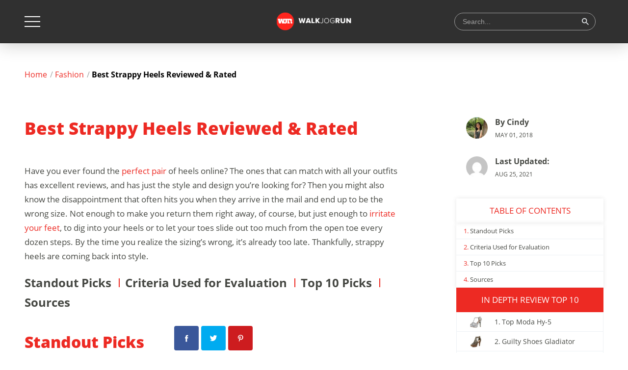

--- FILE ---
content_type: text/html; charset=UTF-8
request_url: https://www.walkjogrun.net/best-strappy-heels-reviewed/
body_size: 33750
content:
<!DOCTYPE html> <!--[if IE 7]><html class="ie ie7" lang="en-US" > <![endif]--> <!--[if IE 8]><html class="ie ie8" lang="en-US" > <![endif]--> <!--[if !(IE 7) & !(IE 8)]><!--><html lang="en-US" > <!--<![endif]--><head><meta charset="UTF-8"><meta name="viewport" content="width=device-width, initial-scale=1"><link media="all" href="https://www.walkjogrun.net/wp-content/cache/autoptimize/css/autoptimize_f084db9aea7d9914e9953e60423b04d9.css" rel="stylesheet" /><title>10 Best Strappy Heels Reviewed &amp; Rated in 2024 | WalkJogRun</title> <!--[if lt IE 9]> <script src="https://www.walkjogrun.net/wp-content/themes/rev-template-parent/js/html5.js"></script> <![endif]--><meta name='robots' content='index, follow, max-image-preview:large, max-snippet:-1, max-video-preview:-1' /><meta name="description" content="Searching for the best strappy heels? Check out the top-rated of 2024, their pros &amp; cons and features, plus all you need to know about them!" /><link rel="canonical" href="https://www.walkjogrun.net/best-strappy-heels-reviewed/" /><meta property="og:locale" content="en_US" /><meta property="og:type" content="article" /><meta property="og:title" content="10 Best Strappy Heels Reviewed &amp; Rated in 2024 | WalkJogRun" /><meta property="og:description" content="Searching for the best strappy heels? Check out the top-rated of 2024, their pros &amp; cons and features, plus all you need to know about them!" /><meta property="og:url" content="https://www.walkjogrun.net/best-strappy-heels-reviewed/" /><meta property="og:site_name" content="WalkJogRun" /><meta property="article:modified_time" content="2021-08-25T10:02:29+00:00" /><meta property="og:image" content="https://media.walkjogrun.net/wp-content/uploads/2018/05/Best-Strappy-Heels-Reviewed.jpg" /><meta property="og:image:width" content="1080" /><meta property="og:image:height" content="1128" /><meta property="og:image:type" content="image/jpeg" /><meta name="twitter:label1" content="Est. reading time" /><meta name="twitter:data1" content="10 minutes" /> <script type="application/ld+json" class="yoast-schema-graph">{"@context":"https://schema.org","@graph":[{"@type":"WebPage","@id":"https://www.walkjogrun.net/best-strappy-heels-reviewed/","url":"https://www.walkjogrun.net/best-strappy-heels-reviewed/","name":"10 Best Strappy Heels Reviewed & Rated in 2024 | WalkJogRun","isPartOf":{"@id":"https://www.walkjogrun.net/#website"},"primaryImageOfPage":{"@id":"https://www.walkjogrun.net/best-strappy-heels-reviewed/#primaryimage"},"image":{"@id":"https://www.walkjogrun.net/best-strappy-heels-reviewed/#primaryimage"},"thumbnailUrl":"https://media.walkjogrun.net/wp-content/uploads/2018/05/Best-Strappy-Heels-Reviewed.jpg","datePublished":"2018-05-01T04:29:02+00:00","dateModified":"2021-08-25T10:02:29+00:00","description":"Searching for the best strappy heels? Check out the top-rated of 2024, their pros & cons and features, plus all you need to know about them!","breadcrumb":{"@id":"https://www.walkjogrun.net/best-strappy-heels-reviewed/#breadcrumb"},"inLanguage":"en-US","potentialAction":[{"@type":"ReadAction","target":["https://www.walkjogrun.net/best-strappy-heels-reviewed/"]}]},{"@type":"ImageObject","inLanguage":"en-US","@id":"https://www.walkjogrun.net/best-strappy-heels-reviewed/#primaryimage","url":"https://media.walkjogrun.net/wp-content/uploads/2018/05/Best-Strappy-Heels-Reviewed.jpg","contentUrl":"https://media.walkjogrun.net/wp-content/uploads/2018/05/Best-Strappy-Heels-Reviewed.jpg","width":1080,"height":1128,"caption":"Best Strappy Heels Reviewed"},{"@type":"BreadcrumbList","@id":"https://www.walkjogrun.net/best-strappy-heels-reviewed/#breadcrumb","itemListElement":[{"@type":"ListItem","position":1,"name":"Home","item":"https://www.walkjogrun.net/"},{"@type":"ListItem","position":2,"name":"Best Strappy Heels Reviewed &amp; Rated"}]},{"@type":"WebSite","@id":"https://www.walkjogrun.net/#website","url":"https://www.walkjogrun.net/","name":"WalkJogRun","description":"","potentialAction":[{"@type":"SearchAction","target":{"@type":"EntryPoint","urlTemplate":"https://www.walkjogrun.net/?s={search_term_string}"},"query-input":"required name=search_term_string"}],"inLanguage":"en-US"}]}</script> <link rel='dns-prefetch' href='//scripts.mediavine.com' /><link href='https://www.google-analytics.com' rel='preconnect' /><link href='https://fonts.gstatic.com' crossorigin='anonymous' rel='preconnect' /><link href='https://bam.nr-data.net' rel='preconnect' /><link href='https://aax-us-east.amazon-adsystem.com' rel='preconnect' /><link href='https://ajax.cloudflare.com' rel='preconnect' /><link href='https://cdn.pushcrew.com' rel='preconnect' /><link href='https://www.youtube.com' rel='preconnect' /><link href='https://fonts.googleapis.com' rel='preconnect' /><link href='https://secure.gravatar.com' rel='preconnect' /><link href='https://pushcrew.com' rel='preconnect' /><link href='https://stats.g.doubleclick.net' rel='preconnect' /><link href='https://wms-na.amazon-adsystem.com' rel='preconnect' /><link href='https://js-agent.newrelic.com' rel='preconnect' /><link rel="preload" as="font" crossorigin="crossorigin" type="font/woff2" href="https://fonts.gstatic.com/s/arvo/v10/tDbD2oWUg0MKqScQ7Q.woff2"><link rel="preload" as="font" crossorigin="crossorigin" type="font/woff2" href="https://fonts.gstatic.com/s/arvo/v10/tDbM2oWUg0MKoZw1-LPK8w.woff2"><link rel="preload" as="font" crossorigin="crossorigin" type="font/woff2" href="https://fonts.gstatic.com/s/montserrat/v12/JTUSjIg1_i6t8kCHKm459Wlhyw.woff2"><link rel="preload" as="font" crossorigin="crossorigin" type="font/woff2" href="https://fonts.gstatic.com/s/montserrat/v12/JTURjIg1_i6t8kCHKm45_dJE3gnD_g.woff2"><link rel="preload" as="font" crossorigin="crossorigin" type="font/woff2" href="https://fonts.gstatic.com/s/opensans/v15/mem5YaGs126MiZpBA-UN_r8OUuhp.woff2"><link rel="preload" as="font" crossorigin="crossorigin" type="font/woff2" href="https://fonts.gstatic.com/s/opensans/v15/mem8YaGs126MiZpBA-UFVZ0b.woff2"><link rel="preload" as="font" crossorigin="crossorigin" type="font/woff2" href="https://fonts.gstatic.com/s/opensans/v15/mem5YaGs126MiZpBA-UN7rgOUuhp.woff2"><link rel="preload" as="font" crossorigin="crossorigin" type="font/woff2" href="https://fonts.gstatic.com/s/opensans/v15/mem5YaGs126MiZpBA-UNirkOUuhp.woff2"><link rel="preload" as="font" crossorigin="crossorigin" type="font/woff2" href="https://fonts.gstatic.com/s/opensans/v15/mem5YaGs126MiZpBA-UN8rsOUuhp.woff2"><link rel="preload" as="font" crossorigin="crossorigin" type="font/ttf" href="/wp-content/themes/rev-template-parent/fonts/WT-ico-font/WT-ico-font.ttf?9jtmf4"><link rel="preload" as="font" crossorigin="crossorigin" type="font/ttf" href="/wp-content/themes/rev-template-parent/fonts/star/star.woff"><link rel="icon" type="image/x-icon" href="/favicon.ico"/> <!--[if lt IE 9]><link rel='stylesheet' id='rev_template-ie-css' href='https://www.walkjogrun.net/wp-content/themes/rev-template-parent/css/ie.css?ver=2.8.43.0.15' type='text/css' media='all' /> <![endif]--> <script type='text/javascript' id='jquery-core-js-extra'>var affiliate_stat = {"url":"https:\/\/www.walkjogrun.net\/wp-admin\/admin-ajax.php","action":"aaff_stat"};</script> <script type='text/javascript' src='https://www.walkjogrun.net/wp-includes/js/jquery/jquery.min.js?ver=3.6.1' id='jquery-core-js'></script> <script type='text/javascript' async="async" data-noptimize="1" data-cfasync="false" src='https://scripts.mediavine.com/tags/walk-jog-run.js?ver=6.1.1' id='mv-script-wrapper-js'></script> <script type='text/javascript' id='tho-header-js-js-extra'>var THO_Head = {"variations":{"93956":{"variations":{"97":"How to Not Get Too Hot When Running","98":"How To Avoid Overheating While Running","99":"How To Prevent Overheating When Running","100":"How To Prevent Overheating On a Run"},"test_id":"42","winners":[]},"93786":{"variations":{"95":"How To Prevent Overheating During Summer Runs","96":"Prevent Overheating During Summer Runs - Ultimate Guide"},"test_id":"41","winners":[]},"93830":{"variations":{"93":"How to Decide What Surface to Run On: Road, Trail or Track","94":"The Best Surface to Run On: Road, Trail or Track? "},"test_id":"40","winners":[]},"93696":{"variations":{"91":"The Benefits of Not Tracking Your Runs","92":"Not Tracking Your Runs: What Are The Benefits?"},"test_id":"39","winners":[]},"93750":{"variations":{"89":"Are You a Runner Who Has Had a Knee Replacement or Injury?","90":"Hot To Overcome a Knee Injury if You Are a Runner"},"test_id":"38","winners":[]},"93602":{"variations":{"87":"The 1, 2, 3\u2019s About Getting Back Into Running After a Long Break","88":"How To Start Running Again After A Long Break!"},"test_id":"37","winners":[]},"93492":{"variations":{"85":"Nipple Chafing: Is It Preventable?","86":"How To Prevent Nipple Chafing From Ever Happening!"},"test_id":"36","winners":[]},"93440":{"variations":{"83":"The Mental Approach to Long Runs and Races!","84":"Mental Toughness and Running"},"test_id":"35","winners":[]},"93339":{"variations":{"81":"Running With Allergies: Go or No Go?","82":"Can You Run With Allergies?"},"test_id":"34","winners":[]},"93305":{"variations":{"79":"Fasted Running: Should You Run On An Empty Stomach?","80":"Is Running On An Empty Stomach Healthy?"},"test_id":"33","winners":[]},"93296":{"variations":{"77":"The Benefits of Solo Training vs Group Training","78":"Is it Better to Run Solo or in A Group?"},"test_id":"32","winners":[]},"93146":{"variations":{"75":"Is Running In The Heat A Better Workout?","76":"Do You Burn More Calories Running In The Heat?"},"test_id":"31","winners":[]},"93074":{"variations":{"73":"Running While Pregnant: The Most Important Facts!","74":"Should You Be Running While Pregnant?"},"test_id":"30","winners":[]},"93104":{"variations":{"71":"Most Common Nutritional Mistakes Runners Make","72":"Nutrition For Runners And Most Common Mistakes!"},"test_id":"29","winners":[]},"93048":{"variations":{"69":"Understanding Running Strides","70":"How To Run Strides"},"test_id":"28","winners":[]},"92975":{"variations":{"67":"Endurance Running: How To Get There?","68":"How To Build Running Endurance?"},"test_id":"27","winners":[]},"92998":{"variations":{"65":"What is This Thing They Call Runner\u2019s Face?","66":"Runner's Face: Does Running Make You Look Older?"},"test_id":"26","winners":[]},"92938":{"variations":{"63":"Safety Tips When Running At Night!","64":"Running At Night: The Only Safety Tips You Need!"},"test_id":"25","winners":[]},"92811":{"variations":{"61":"Why Controlling Your Cadence Can Make You A Better Runner","62":"What Is Your Ideal Running Cadence?"},"test_id":"24","winners":[]},"92818":{"variations":{"59":"How Does Running Affect The Body?","60":"What Does Running Do For My Body?"},"test_id":"23","winners":[]},"92462":{"variations":{"56":"Why Hiring A Running Coach Is A Game Changer","57":"Do I Need A Running Coach?","58":"When Does A Runner Need A Running Coach?"},"test_id":"22","winners":[]},"92598":{"variations":{"48":"Fartleks or Tempo Runs to Improve Your Running?","49":"Fartleks VS Tempo Runs","50":"Difference Between Tempo Runs and Fartleks"},"test_id":"20","winners":[]},"92336":{"variations":{"40":"Why Every Runner Should Do Recovery Runs","41":"What Is A Recovery Run?","42":"When Do You Really Need A Recovery Run?"},"test_id":"18","winners":[]},"40056":{"variations":{"32":"Best Shoes for Gout Relief Reviewed &#038; Rated","33":"Best Shoes for Gout Relief in 2021"},"test_id":"15","winners":[]},"3611":{"variations":{"28":"How to Make Uncomfortable Shoes Wearable","29":"How to Break In Uncomfortable Shoes"},"test_id":"13","winners":[]},"52977":{"variations":{"26":"Best Linen &#038; Cotton Shoes For Airy, Fun Fashion Reviewed","27":"Linen & Cotton Shoes: 10 Best in 2021"},"test_id":"12","winners":[]},"55590":{"variations":{"24":"10 Best Shoes For Pigeon-Toed Toddlers","25":"Best Shoes For Pigeon-Toed Toddlers in 2021"},"test_id":"11","winners":[]},"65683":{"variations":{"22":"Best Books on Foot Health Reviewed","23":"Must Read Books on Foot Health in 2021"},"test_id":"10","winners":[]},"21996":{"variations":{"16":"10 Best Shoes for Longboarding &#8211; 2021 Review","17":"Shoes for Longboarding - 10 Best in 2021"},"test_id":"7","winners":[]},"46675":{"variations":{"14":"Best Demonia Boots &#038; Shoes Reviewed","15":"Demonia Shoes & Boots - 2021 Selection"},"test_id":"6","winners":[]},"4059":{"variations":{"12":"The Health Dangers from Wearing Uncomfortable Shoes","13":"Uncomfortable Shoes: Why It's Bad for You"},"test_id":"5","winners":[]},"6387":{"variations":{"10":"How to Keep Your Toenails Healthy","11":"Healthy Toenails - All You Need To Know"},"test_id":"4","winners":[]},"92269":{"variations":{"5":"Why Am I Getting A Headache After Running?","6":"This is Why You Get Headaches After Running","7":"A Medical Professional On Headaches After Running"},"test_id":"2","winners":[]}},"post_id":"33087","element_tag":"thrive_headline","woo_tag":"tho_woo"};</script> <script type='text/javascript' id='native-asd-js-js-extra'>var native_asd = {"id":"ImFtem4tYXNzb2MtYWQtNzA3NmU5YzctMzA1MC00ZmEwLWI4MGEtYjA3NWI0ODkxMjJjIg==","src":"IlwvXC96LW5hLmFtYXpvbi1hZHN5c3RlbS5jb21cL3dpZGdldHNcL29uZWpzP01hcmtldFBsYWNlPVVTJmFkSW5zdGFuY2VJZD03MDc2ZTljNy0zMDUwLTRmYTAtYjgwYS1iMDc1YjQ4OTEyMmMi"};</script> <link rel="https://api.w.org/" href="https://www.walkjogrun.net/wp-json/" /><link rel="alternate" type="application/json" href="https://www.walkjogrun.net/wp-json/wp/v2/pages/33087" /><link rel="EditURI" type="application/rsd+xml" title="RSD" href="https://www.walkjogrun.net/xmlrpc.php?rsd" /><link rel="wlwmanifest" type="application/wlwmanifest+xml" href="https://www.walkjogrun.net/wp-includes/wlwmanifest.xml" /><meta name="generator" content="WordPress 6.1.1" /><link rel='shortlink' href='https://www.walkjogrun.net/?p=33087' /><link rel="alternate" type="application/json+oembed" href="https://www.walkjogrun.net/wp-json/oembed/1.0/embed?url=https%3A%2F%2Fwww.walkjogrun.net%2Fbest-strappy-heels-reviewed%2F" /><link rel="alternate" type="text/xml+oembed" href="https://www.walkjogrun.net/wp-json/oembed/1.0/embed?url=https%3A%2F%2Fwww.walkjogrun.net%2Fbest-strappy-heels-reviewed%2F&#038;format=xml" /> <script type='application/ld+json'>{"@context":"https://schema.org","@type":"FAQPage","mainEntity":[{"@type":"Question","name":"Are the straps in strappy heels adjustable, or are they for style?","acceptedAnswer":{"@type":"Answer","text":"For most strappy heels, the straps are real and adjustable, though it\u2019s no question that they\u2019re also fashionable! However, if there are multiple straps such as in a gladiator heel, most of the time only the ankle strap will be adjustable. Many strappy heels also have a zipper on the heel. This way, you can adjust the straps accordingly, let them be, and use the zipper to slip them on and off from then on."}},{"@type":"Question","name":"What are the benefits of strappy heels?","acceptedAnswer":{"@type":"Answer","text":"Straps allow you to be less nit-picky about sizing. If your heels end up slightly large or small, you could simply adjust the strap and make them fit better. An ankle strap can also stabilize your ankle and save your foot the strain of having to keep your heels from sliding too much with each step you take. In addition, their strap designs spice them up a bit and render them a great finishing touch to any outfit."}},{"@type":"Question","name":"Are strappy heels inconvenient?","acceptedAnswer":{"@type":"Answer","text":"As mentioned, some strappy heels have a zipper closure that ensures more convenience when slipping them on and off. But strappy heels that have no zipper are definitely less convenient than slip-ons. This is especially true for gladiator heels or any other heel with a more complicated lace-up design. However, by sacrificing convenience, they bring other advantages such as a unique look, adjustability, and comfort."}},{"@type":"Question","name":"How do I care for my heels?","acceptedAnswer":{"@type":"Answer","text":"Check with the manufacturer. Normally, they have care guides available online."}}]}</script> <meta name="pepperjam_domain_verify" content="Pepperjam Verification"/><meta name="google-site-verification" content="_p-wVFEuUJnI9Ky08e47Uf-uft-DHZ4LUtRrXcvko7s" /><meta name="p:domain_verify" content="edc9f342bc19c3e0ab0e5f843bd53fb7" />  <script src="https://jsc.adskeeper.com/site/1043273.js" async></script> <script>!function(f,b,e,v,n,t,s)
{if(f.fbq)return;n=f.fbq=function(){n.callMethod?
n.callMethod.apply(n,arguments):n.queue.push(arguments)};
if(!f._fbq)f._fbq=n;n.push=n;n.loaded=!0;n.version='2.0';
n.queue=[];t=b.createElement(e);t.async=!0;
t.src=v;s=b.getElementsByTagName(e)[0];
s.parentNode.insertBefore(t,s)}(window,document,'script',
'https://connect.facebook.net/en_US/fbevents.js');
 fbq('init', '765725640734024'); 
fbq('track', 'PageView');</script> <noscript> <img height="1" width="1" 
src="https://www.facebook.com/tr?id=765725640734024&ev=PageView
&noscript=1"/> </noscript>  <script>(function(w,d,s,l,i){w[l]=w[l]||[];w[l].push({'gtm.start':
new Date().getTime(),event:'gtm.js'});var f=d.getElementsByTagName(s)[0],
j=d.createElement(s),dl=l!='dataLayer'?'&l='+l:'';j.async=true;j.src=
'https://www.googletagmanager.com/gtm.js?id='+i+dl;f.parentNode.insertBefore(j,f);
})(window,document,'script','dataLayer','GTM-WNXT5C7');</script> <meta name="getlinko-verify-code" content="getlinko-verify-aea41f3d5b2fc20da555f38f3c222f644efb069e"/><meta name="fo-verify" content="0e5f4882-237c-4449-8ea9-5703af93c9f7"><meta name="am-api-token" content="HgA-PQqw0"></head><body class="page-template-default page page-id-33087 sidebar buying-guide rc-bg-top-product rc-bg-review-sidebar"><div id="page" class="site"><header class="site-header header"><div class="header-container container"> <button class="header-toggler"><span></span></button><div class="header-subscribe-wrapper" style="display: none"> <a href="" class="header-subscribe gradient-bg-btn" rel="nofollow" target="_blank">RunnerClick Pro</a> <a href="" class="header-pro-link"><img src="https://www.walkjogrun.net/wp-content/themes/rev-template-parent/images/icons/pro-community-icon-w.svg" alt="" class="logo">Sign in Pro</a></div><h1 class="header-wrapper-h1"> <a class="header-logo" href="https://www.walkjogrun.net/" title="WalkJogRun" rel="home"><img src="https://media.walkjogrun.net/wp-content/uploads/2019/04/logo.png" alt="WalkJogRun"></a></h1><div class="header-search-form header-search-item-wrap"><form role="search" method="get" class="search-form" action="https://www.walkjogrun.net/"> <span class="search-icon"><img src="https://www.walkjogrun.net/wp-content/themes/rev-template-parent/images/icons/icon-search.svg" alt="Runnerclick"></span> <input type="text" class="header-input" autocomplete="off" placeholder="Search..." value="" name="s"> <button style="display: none" class="search-btn"><img src="https://www.walkjogrun.net/wp-content/themes/rev-template-parent/images/icons/icon-search.svg" alt="Runnerclick"></button> <button class="search-btn"> <svg width="16" height="16" viewBox="0 0 16 16" xmlns="http://www.w3.org/2000/svg"> <mask id="mask0" mask-type="alpha" maskUnits="userSpaceOnUse" x="1" y="1" width="14" height="14"> <path fill-rule="evenodd" clip-rule="evenodd" d="M11.1679 9.96496C11.0741 9.87121 10.947 9.81855 10.8144 9.81855H10.3834L10.1582 9.59339C10.9839 8.64274 11.3968 7.51697 11.3968 6.21608C11.3968 4.76508 10.8963 3.53299 9.89544 2.51979C8.89455 1.5066 7.66845 1 6.21716 1C4.76586 1 3.53351 1.5066 2.52011 2.51979C1.5067 3.53299 1 4.76508 1 6.21608C1 7.66707 1.5067 8.89291 2.52011 9.8936C3.53351 10.8943 4.76586 11.3946 6.21716 11.3946C7.51832 11.3946 8.64433 10.9818 9.59517 10.1563L9.82038 10.3814V10.8122C9.82038 10.9449 9.87307 11.0721 9.96686 11.1658L13.4454 14.6437C13.6407 14.8389 13.9572 14.8389 14.1524 14.6437L14.6463 14.1499C14.8416 13.9546 14.8416 13.638 14.6463 13.4427L11.1679 9.96496ZM6.21716 9.81855C5.21626 9.81855 4.3655 9.46831 3.66488 8.76783C2.96425 8.06735 2.61394 7.21676 2.61394 6.21608C2.61394 5.21539 2.96425 4.36481 3.66488 3.66433C4.3655 2.96385 5.21626 2.61361 6.21716 2.61361C7.21805 2.61361 8.06881 2.96385 8.76944 3.66433C9.47006 4.36481 9.82038 5.21539 9.82038 6.21608C9.82038 7.21676 9.47006 8.06735 8.76944 8.76783C8.06881 9.46831 7.21805 9.81855 6.21716 9.81855Z" fill="white"/> </mask> <g mask="url(#mask0)"> <rect width="16" height="16" fill="#EDF1F4"/> </g> </svg> </button></form></div></div><div class="header-menu"><div class="container header-menu-container"><div class="header-menu-links first-links"><div class="header-menu-list"><div class="caption"><span>Product categories</span></div><ul id="menu-header-menu-topics" class="menu"><li id="menu-item-94998" class="menu-item menu-item-type-custom menu-item-object-custom menu-item-94998"><a href="https://www.walkjogrun.net/reviews/running/">Running</a></li><li id="menu-item-94999" class="menu-item menu-item-type-custom menu-item-object-custom menu-item-94999"><a href="https://www.walkjogrun.net/reviews/sports/athletic/">Athletic</a></li><li id="menu-item-95000" class="menu-item menu-item-type-custom menu-item-object-custom menu-item-95000"><a href="https://www.walkjogrun.net/reviews/professional-shoes/">Professional</a></li><li id="menu-item-95001" class="menu-item menu-item-type-custom menu-item-object-custom menu-item-95001"><a href="https://www.walkjogrun.net/category/reviews/comfort-shoes/">Leisure</a></li><li id="menu-item-95002" class="menu-item menu-item-type-custom menu-item-object-custom menu-item-95002"><a href="https://www.walkjogrun.net/category/reviews/professional-shoes/">Work</a></li><li id="menu-item-95003" class="menu-item menu-item-type-custom menu-item-object-custom menu-item-95003"><a href="https://www.walkjogrun.net/reviews/kids-reviews/">Kids</a></li><li id="menu-item-95004" class="menu-item menu-item-type-custom menu-item-object-custom menu-item-95004"><a href="https://www.walkjogrun.net/reviews/accessories-shoes/">Accessories</a></li></ul></div><div class="header-menu-list"><div class="caption"><span>Buying guides</span></div><ul id="menu-header-menu-buying-guides" class="menu"><li id="menu-item-94989" class="menu-item menu-item-type-custom menu-item-object-custom menu-item-94989"><a href="https://www.walkjogrun.net/best-shoes-for-teens-reviewed/">Best Shoes For Teens</a></li><li id="menu-item-94990" class="menu-item menu-item-type-custom menu-item-object-custom menu-item-94990"><a href="https://www.walkjogrun.net/best-rocker-bottom-shoes-reviewed/">Best Rocker Bottom Shoes</a></li><li id="menu-item-94992" class="menu-item menu-item-type-custom menu-item-object-custom menu-item-94992"><a href="https://www.walkjogrun.net/best-shoes-for-foot-pain-reviewed/">Best Shoes for Foot Pain</a></li><li id="menu-item-94993" class="menu-item menu-item-type-custom menu-item-object-custom menu-item-94993"><a href="https://www.walkjogrun.net/best-shoes-for-elderly-reviewed/">Best Shoes for Elderly</a></li><li id="menu-item-94994" class="menu-item menu-item-type-custom menu-item-object-custom menu-item-94994"><a href="https://www.walkjogrun.net/best-volleyball-shoes-reviewed/">Best Volleyball Shoes</a></li><li id="menu-item-94995" class="menu-item menu-item-type-custom menu-item-object-custom menu-item-94995"><a href="https://www.walkjogrun.net/best-shoes-for-arch-support/">Best Shoes for Arch Support</a></li><li id="menu-item-94996" class="menu-item menu-item-type-custom menu-item-object-custom menu-item-94996"><a href="https://www.walkjogrun.net/best-everyday-shoes-reviewed/">Best Everday Shoes</a></li><li id="menu-item-94997" class="menu-item menu-item-type-custom menu-item-object-custom menu-item-94997"><a href="https://www.walkjogrun.net/most-comfortable-running-shoes/">Best Running Shoes</a></li></ul></div><div class="header-menu-list"><div class="caption"><span>Blog topics</span></div><ul id="menu-header-menu-product-categories" class="menu"><li id="menu-item-95011" class="menu-item menu-item-type-custom menu-item-object-custom menu-item-95011"><a href="https://www.walkjogrun.net/blog/foot-health/">Foot Health</a></li><li id="menu-item-95012" class="menu-item menu-item-type-custom menu-item-object-custom menu-item-95012"><a href="https://www.walkjogrun.net/blog/shoes-accessories/">Shoes &#038; Accessories</a></li><li id="menu-item-95013" class="menu-item menu-item-type-custom menu-item-object-custom menu-item-95013"><a href="https://www.walkjogrun.net/blog/training/">Training</a></li><li id="menu-item-95014" class="menu-item menu-item-type-custom menu-item-object-custom menu-item-95014"><a href="https://www.walkjogrun.net/blog/fitness-blog/">Fitness</a></li></ul></div><div class="header-menu-list"><div class="caption"><span>Brands</span></div><ul id="menu-header-menu-resources" class="menu"><li id="menu-item-95005" class="menu-item menu-item-type-custom menu-item-object-custom menu-item-95005"><a href="https://www.walkjogrun.net/reviews/?brand_filter=nike&latest_reviews=1">Nike</a></li><li id="menu-item-95006" class="menu-item menu-item-type-custom menu-item-object-custom menu-item-95006"><a href="https://www.walkjogrun.net/reviews/?brand_filter=adidas&latest_reviews=1">Adidas</a></li><li id="menu-item-95007" class="menu-item menu-item-type-custom menu-item-object-custom menu-item-95007"><a href="https://www.walkjogrun.net/reviews/?brand_filter=asics&latest_reviews=1">Asics</a></li><li id="menu-item-95008" class="menu-item menu-item-type-custom menu-item-object-custom menu-item-95008"><a href="https://www.walkjogrun.net/reviews/?brand_filter=new-balance&latest_reviews=1">New Balance</a></li><li id="menu-item-95009" class="menu-item menu-item-type-custom menu-item-object-custom menu-item-95009"><a href="https://www.walkjogrun.net/reviews/?brand_filter=under-armour&latest_reviews=1">Under Armour</a></li><li id="menu-item-95010" class="menu-item menu-item-type-custom menu-item-object-custom menu-item-95010"><a href="https://www.walkjogrun.net/reviews/?brand_filter=saucony&latest_reviews=1">Saucony</a></li><li id="menu-item-95035" class="menu-item menu-item-type-custom menu-item-object-custom menu-item-95035"><a href="https://www.walkjogrun.net/reviews/?brand_filter=salomon&latest_reviews=1">Salomon</a></li><li id="menu-item-95034" class="menu-item menu-item-type-custom menu-item-object-custom menu-item-95034"><a href="https://www.walkjogrun.net/reviews/?brand_filter=wolverine&latest_reviews=1">Wolverine</a></li></ul></div></div><div class="header-menu-features header-menu-list"><div class="caption"><span>Featured articles</span></div><ul class="header-menu-features-list"><li><a href="https://www.walkjogrun.net/how-to-repair-shoes/" class="features-link header-menu-link"> <img src="https://media.walkjogrun.net/wp-content/uploads/bfi_thumb/Shoe-Repair-Shoe-Sole-Repair-604x270-nagv84v9tm3rp96qhrkhox9ufkqzvl92c6uf73tpk8.jpg" alt="Runnerclick"> <span class="feature-text">Shoe Repair: The Complete Guide</span> </a></li><li><a href="https://www.walkjogrun.net/broken-heel-fixes/" class="features-link header-menu-link"> <img src="https://media.walkjogrun.net/wp-content/uploads/bfi_thumb/Depositphotos_37800487_m-2015-604x270-n2w8z8wrl5eachvaltqv5p898902wgktbrb2zad608.jpg" alt="Runnerclick"> <span class="feature-text">Your Heel Broke? 3 Quick Fixes on the Go</span> </a></li><li><a href="https://www.walkjogrun.net/how-to-apple-cider-vinegar-foot-soak/" class="features-link header-menu-link"> <img src="https://media.walkjogrun.net/wp-content/uploads/bfi_thumb/How-to-do-an-Apple-Cider-Vinegar-Foot-Soak-Complete-Guide-604x270-nlxg7fld9e32cv04ffqhiwekzqjdy75rfld3x5zg6g.jpeg" alt="Runnerclick"> <span class="feature-text">How to do an Apple Cider Vinegar Foot Soak: Complete Guide</span> </a></li><li><a href="https://www.walkjogrun.net/shoe-size-conversion/" class="features-link header-menu-link"> <img src="https://media.walkjogrun.net/wp-content/uploads/bfi_thumb/Shoe-Size-Conversion-Complete-Guide-to-Understanding-Size-Charts-604x270-nolgoonfwjtqamrgmw7ix3ovlovoafjkf088dpk8mg.jpg" alt="Runnerclick"> <span class="feature-text">Shoe Size Conversion: Complete Guide to Understanding Size Charts</span> </a></li></ul></div></div></div></header><div id="main" class="site-main"><div class="container"><div class="breadcrumbs single-breadcrumb"><a href="https://www.walkjogrun.net">Home</a><a href="https://www.walkjogrun.net/reviews/fashion-shoes/">Fashion</a><span>Best Strappy Heels Reviewed &amp; Rated</span></div></div><div id="primary" class="content-area"><div id="content" class="site-content review-post-content" role="main"><div itemscope="" itemtype="http://schema.org/Article"><meta itemprop="url" content="https://www.walkjogrun.net/best-strappy-heels-reviewed/"><meta itemprop="datePublished" content="2018-05-01 04:29:020"><meta itemprop="headline" content="Best Strappy Heels Reviewed &amp; Rated"><meta itemprop="thumbnailUrl" content="https://media.walkjogrun.net/wp-content/uploads/2018/05/Best-Strappy-Heels-Reviewed-604x270.jpg"><meta itemprop="dateModified" content="2021-08-25 10:02:290"><div itemscope="" itemprop="publisher" itemtype="http://schema.org/Organization"><meta itemprop="name" content="WalkJogRun"><div itemscope="" itemprop="logo" itemtype="http://schema.org/ImageObject"><meta itemprop="url" content="https://media.walkjogrun.net/wp-content/uploads/2019/04/logo.png"><meta itemprop="width" content="192"><meta itemprop="height" content="50"></div></div><div itemprop="author" itemscope="" itemtype="http://schema.org/Person"><meta itemprop="name" content="Cindy"></div><div itemprop="image" itemscope="" itemtype="http://schema.org/ImageObject"><meta itemprop="height" content="604"><meta itemprop="url" content="https://media.walkjogrun.net/wp-content/uploads/2018/05/Best-Strappy-Heels-Reviewed-604x270.jpg"><meta itemprop="width" content="270"><div itemprop="thumbnail" itemscope="" itemtype="http://schema.org/ImageObject"><meta itemprop="name" content=""></div></div><div itemprop="mainEntityOfPage" itemscope="" itemtype="http://schema.org/WebPage" itemid="https://www.walkjogrun.net/best-strappy-heels-reviewed/"></div></div><article id="post-33087" class="new-bg-2021 post-33087 rc-bg-wrap"><div class="container rc-bg-container"> <svg style="height: 0"> <defs> <linearGradient id="redye1" gradientUnits="objectBoundingBox" x1="0"
 y1="0" x2="1" y2="1"> <stop offset="0%" stop-color="#aa1919"/> <stop offset="100%" stop-color="#ed2a23"/> </linearGradient> </defs> </svg><div class="review-content-wrap"><div class="review-content review-default-content"><div class="rc-top-10-title"><h1 class="rc-bg-title">Best Strappy Heels Reviewed &amp; Rated</h1></div><div class="rc-bg-top-product-wrap  use-more-top10-item"  data-comfort=99 data-heel=98 data-style=97 data-upper=98 data-durability=99 data-default=10                 data-type="default" style="display: none;"></div><div class="top-product-fixed depend-on-scroll-direction-js rc-bg-top-product-fixed use-more-top10-item"
 data-type="default"> <span class="button-close"><i></i></span><div class="container"><div class="top-product-fixed-wrap rc-bg-fixed-wrap"><div class="top-product-fixed-product-name rc-bg-fixed-product-name"> In a Hurry? Editors choice:<div class="top-product-fixed-arrow rc-bg-product-arrow"></div></div><div class="top-product-fixed-wrapper rc-bg-product-fixed-wrapper"><div class="top-product-image-wrap rc-bg-image-wrap"><img class="review-image" src="https://media.walkjogrun.net/wp-content/uploads/bfi_thumb/Best-Strappy-Heels-Top-Moda-Hy-5-e1535549987844-6mpdm7bgofocc8c83yf1wka8kyfnysauyhtzbmb17f9.jpg" data-image="https://www.walkjogrun.net/wp-content/uploads/2018/08/Best-Strappy-Heels-Top-Moda-Hy-5-e1535549987844.jpg" data-width="400" data-height="400" alt="Top Moda Hy-5"></div><div class="top-product-fixed-name rc-bg-fixed-name">Test Winner:  Top Moda Hy-5</div></div><div class="top-product-fixed-store-wrapper rc-bg-store-wrapper"> <span class="price-link-image"><img loading="lazy" src="https://www.walkjogrun.net/wp-content/themes/rev-template-parent/images/stores_logos/amazon_store.png" alt="Amazon Link" width="80" height="24"></span> <span class="rc-bg-store-link" data-rc-bg-links="[base64]/[base64]"></span></div></div></div></div><div class="bg-entry-review-info"><div class="bg-review-text">Have you ever found the <a href="https://www.walkjogrun.net/best-stilettos-reviewed/">perfect pair</a> of heels online? The ones that can match with all your outfits has excellent reviews, and has just the style and design you’re looking for? Then you might also know the disappointment that often hits you when they arrive in the mail and end up to be the wrong size. Not enough to make you return them right away, of course, but just enough to <a href="https://www.walkjogrun.net/health-and-uncomfortable-shoes//">irritate your feet</a>, to dig into your heels or to let your toes slide out too much from the open toe every dozen steps. By the time you realize the sizing’s wrong, it’s already too late. Thankfully, strappy heels are coming back into style.</div><div class="rc-bg-summary-toc-wrapper bg-content-table-inline"><div class="bg-review-content-wrap section-indent"><div class="entry-review-info"><div class="post-author"><div class="author-info"> <img src="https://secure.gravatar.com/avatar/d8a4751fcd9400836e39aeb769ca6f50?s=50&d=mm&r=g" class="avatar avatar-50 photo " height="50" width="50" alt="Cindy"><div class="details"><div class="rc-status-author"> By <span class="name">Cindy</span></div><div class="bg-date">May 01, 2018</div></div></div><div class="author-info"> <img src="https://secure.gravatar.com/avatar/?s=50&d=mm&r=g" class="avatar avatar-50 photo " height="50" width="50" alt=""><div class="details"><div class="rc-status-author"><div>Last updated:</div></div><div class="bg-date">Aug 25, 2021</div></div></div></div></div><div class="bg-content-table-wrap"><div class="bg-content-table-title">Table of contents</div><div class="bg-table-list rc-bg-toc-list anchors-navigation anchors-navigation-js"><ul><li data-id="rc-bg-top-picks-table" class="bg-table-list-top-picks"><a href="#top-picks-table">Standout Picks</a><span class="separating-line"></span></li><li data-id="rc-bg-criteria-title"><a href="#criteria-used-for-evaluation">Criteria Used for Evaluation</a><span class="separating-line"></span></li><li data-id="top-10-picks"><a href="#top-10-picks">Top 10 Picks</a><span class="separating-line"></span></li><li data-id="sources-title"><a href="#sources">Sources</a><span class="separating-line"></span></li></ul></div></div><div class="bg-review-table-wrap use-more-top10-item"
 data-type="default"><div class="bg-review-table-title">In Depth Review Top 10</div><div class="bg-table-list rc-bg-toc-list rc-top10-toc-list"><ul><li data-id="rc-bg-top10-title1 " data-comfort=99 data-heel=98 data-style=97 data-upper=98 data-durability=99 data-default=10><span class="bg-image-wrap"><img src="https://media.walkjogrun.net/wp-content/uploads/bfi_thumb/Best-Strappy-Heels-Top-Moda-Hy-5-e1535549987844-6mpdm7bgf6djfzi7qeoh0i3112nnkyyfhs740vneb6t.jpg" alt="Top Moda Hy-5"/></span><a href="#top-moda-hy-5">Top Moda Hy-5</a></li><li data-id="rc-bg-top10-title2 " data-comfort=97 data-heel=96 data-style=97 data-upper=95 data-durability=96 data-default=9><span class="bg-image-wrap"><img src="https://media.walkjogrun.net/wp-content/uploads/bfi_thumb/Best-Strappy-Heels-Guilty-Shoes-Gladiator-e1535549964647-6mpdm1b9jihbht6xrh30tkll0g195skl8ah2ci0auxx.jpg" alt="Guilty Shoes Gladiator"/></span><a href="#guilty-shoes-gladiator">Guilty Shoes Gladiator</a></li><li data-id="rc-bg-top10-title3 " data-comfort=96 data-heel=95 data-style=97 data-upper=94 data-durability=94 data-default=8><span class="bg-image-wrap"><img src="https://media.walkjogrun.net/wp-content/uploads/bfi_thumb/Best-Strappy-Heels-Top-Moda-Table-8-e1535550015657-6mpdmemn8bzjqablfpu8jw8m3ejmcu7gc4drz94k2sl.jpg" alt="Top Moda Table 8"/></span><a href="#top-moda-table-8">Top Moda Table 8</a></li><li data-id="rc-bg-top10-title4 " data-comfort=94 data-heel=93 data-style=92 data-upper=93 data-durability=91 data-default=7><span class="bg-image-wrap"><img src="https://media.walkjogrun.net/wp-content/uploads/bfi_thumb/getmorebeauty-Peep-Toes-Buckle-Best-Strappy-Heels-6l4lm3o04amdurbh512x48upbde8eliomumcpo3569l.jpg" alt="Getmorebeauty Peep Toes"/></span><a href="#getmorebeauty-peep-toes">Getmorebeauty Peep Toes</a></li><li data-id="rc-bg-top10-title5 " data-comfort=91 data-heel=92 data-style=90 data-upper=91 data-durability=91 data-default=6><span class="bg-image-wrap"><img src="https://media.walkjogrun.net/wp-content/uploads/bfi_thumb/Best-Strappy-Heels-Top-Moda-Table-1-first-version-e1535549999866-6mpdmag91yhtys14qz8yqipqcfnwgvt9iqehuvg2299.jpg" alt="Top Moda Table 1"/></span><a href="#top-moda-table-1">Top Moda Table 1</a></li><li data-id="rc-bg-top10-title6 " data-comfort=89 data-heel=90 data-style=87 data-upper=88 data-durability=87 data-default=5><span class="bg-image-wrap"><img src="https://media.walkjogrun.net/wp-content/uploads/bfi_thumb/Wild-Diva-Berlin-72-Gladiator-Strappy-Lace-Up-Tie-Best-Strappy-Heels-6l4lm3elqea1u83v822vjcktq0b71ddm3dk2lwrbkk5.jpg" alt="Wild Diva Berlin 72"/></span><a href="#wild-diva-berlin-72">Wild Diva Berlin 72</a></li><li data-id="rc-bg-top10-title7 " data-comfort=85 data-heel=86 data-style=83 data-upper=84 data-durability=83 data-default=4><span class="bg-image-wrap"><img src="https://media.walkjogrun.net/wp-content/uploads/bfi_thumb/Naturalizer-Danya-Best-Strappy-Heels-6l4llyg0ebr7vr1zhr5410cq453odfks0lxtzghpfvx.jpg" alt="Naturalizer Danya"/></span><a href="#naturalizer-danya">Naturalizer Danya</a></li><li data-id="rc-bg-top10-title8 " data-comfort=83 data-heel=81 data-style=80 data-upper=82 data-durability=81 data-default=3><span class="bg-image-wrap"><img src="https://media.walkjogrun.net/wp-content/uploads/bfi_thumb/getmorebeauty-Snake-Stripe-Ankle-Straps-Best-Strappy-Heels-6l4lm46sw3b3n96g9ewwwhfjjahi601ydujy7gx0spp.jpg" alt="Getmorebeauty Snake Stripe"/></span><a href="#getmorebeauty-snake-stripe">Getmorebeauty Snake Stripe</a></li><li data-id="rc-bg-top10-title9 " data-comfort=81 data-heel=79 data-style=77 data-upper=79 data-durability=78 data-default=2><span class="bg-image-wrap"><img src="https://media.walkjogrun.net/wp-content/uploads/bfi_thumb/Kaitlyn-Pan-Pointed-Toe-Studded-Strappy-Slingback-Best-Strappy-Heels-6l4llu07u1x54xcflo81g8h1r5ljz315nbyxfvgad9p.jpg" alt="Kaitlyn Pan Pointed Toe"/></span><a href="#kaitlyn-pan-pointed-toe">Kaitlyn Pan Pointed Toe</a></li><li data-id="rc-bg-top10-title10 " data-comfort=78 data-heel=75 data-style=73 data-upper=71 data-durability=72 data-default=1><span class="bg-image-wrap"><img src="https://media.walkjogrun.net/wp-content/uploads/bfi_thumb/Patti-6q6dbelhra1qjsfbodhie6bdshx0rzalaqpgotsnm95.jpg" alt="Sam Edelman Patti"/></span><a href="#sam-edelman-patti">Sam Edelman Patti</a></li></ul></div></div></div></div><div class="rc-bg-up-posts-wrap"></div><div class="bg-features-link"> <a href="https://instagram.com/nicershoes" target="_blank" class="bg-social-link" rel="nofollow"><i class="icon-font icon-Instagram2" ></i></a></div></div><div class="bg-branded-top3-wrap"></div><h2 class="rc-bg-secondary-title rc-info-product">Standout Picks</h2><div class="top10-best-products-wrap section-indent use-more-top10-item"
 data-type="default"><div class="top10-best-products rc-bg-top-picks-table" id="top-picks-table"><div class="top10-product-wrap"><div class="top10-product"  data-comfort=99 data-heel=98 data-style=97 data-upper=98 data-durability=99 data-default=10><div class="top10-product-picture"> <span><img class="review-image" src="https://www.walkjogrun.net/wp-content/uploads/2018/08/Best-Strappy-Heels-Top-Moda-Hy-5-e1535549987844.jpg" data-image="https://www.walkjogrun.net/wp-content/uploads/2018/08/Best-Strappy-Heels-Top-Moda-Hy-5-e1535549987844.jpg" data-width="400" data-height="400" alt="Top Moda Hy-5"></span></div><div class="top10-info"><div class="top10-text-info"><div class="top10-product-name"> <a href="#top-moda-hy-5"
 class="top10-product-title"
 data-id="rc-bg-top10-title1">Top Moda Hy-5</a></div><div class="top10-product-description"> Making waves this year is the Top Moda Hy-5 Crochet. Its simple T-strap design paired with lacey crochet heel and peep toe make it worthy of fancier affairs, but also to dress up those jeans for date night. Great to act as a wedding shoe, or black-tie event, it brings some sparkle and sophistication to a sexy pair of strappy heels. If you’re in search of a new pair, be sure to check this one out!</div></div><div class="top10-best-price-wrap price-after-item"><div class="top10-price-details-content opened"><div class="top10-price-detail-item nsr-wheretobuy-item"><div class="top10-logo-shop nsr-wheretobuy-image"><span class="price-link-image"><img loading="lazy" src="https://www.walkjogrun.net/wp-content/themes/rev-template-parent/images/stores_logos/amazon_store.png" alt="Amazon Link" width="80" height="24"></span></div><div class="price-item-wrap nsr-wheretobuy-deal"><div class="item-price"><span class="empty-price"></span></div> <span class="rc-bg-store-link" data-rc-bg-links="[base64]"></span></div></div></div></div></div></div></div><div class="top10-product-wrap"><div class="top10-product"  data-comfort=97 data-heel=96 data-style=97 data-upper=95 data-durability=96 data-default=9><div class="top10-product-picture"> <span><img class="review-image" src="https://www.walkjogrun.net/wp-content/uploads/2018/08/Best-Strappy-Heels-Guilty-Shoes-Gladiator-e1535549964647.jpg" data-image="https://www.walkjogrun.net/wp-content/uploads/2018/08/Best-Strappy-Heels-Guilty-Shoes-Gladiator-e1535549964647.jpg" data-width="400" data-height="400" alt="Guilty Shoes Gladiator"></span></div><div class="top10-info"><div class="top10-text-info"><div class="top10-product-name"> <a href="#guilty-shoes-gladiator"
 class="top10-product-title"
 data-id="rc-bg-top10-title2">Guilty Shoes Gladiator</a></div><div class="top10-product-description"> Gladiator shoes are a type of shoe style with straps running across the front of the foot, just as in the sandals worn by ancient Greeks and Romans. They may look complicated, but their straps are often easy to adjust, and they are great for when you get bored of regular plain heels or sandals. With a 4.5 inch heel, these particular heels do wonders to elongate the legs and give your height a boost. Though their platforms are thick, they retain their lightweight so that walking is made easy. Along with their comfortable fit and low maintenance, you're sure to find a color and style you love.</div></div><div class="top10-best-price-wrap price-after-item"><div class="top10-price-details-content opened"><div class="top10-price-detail-item nsr-wheretobuy-item"><div class="top10-logo-shop nsr-wheretobuy-image"><span class="price-link-image"><img loading="lazy" src="https://www.walkjogrun.net/wp-content/themes/rev-template-parent/images/stores_logos/amazon_store.png" alt="Amazon Link" width="80" height="24"></span></div><div class="price-item-wrap nsr-wheretobuy-deal"><div class="item-price"><span class="empty-price"></span></div> <span class="rc-bg-store-link" data-rc-bg-links="[base64]/[base64]"></span></div></div></div></div></div></div></div><div class="top10-product-wrap"><div class="top10-product"  data-comfort=96 data-heel=95 data-style=97 data-upper=94 data-durability=94 data-default=8><div class="top10-product-picture"> <span><img class="review-image" src="https://www.walkjogrun.net/wp-content/uploads/2018/08/Best-Strappy-Heels-Top-Moda-Table-8-e1535550015657.jpg" data-image="https://www.walkjogrun.net/wp-content/uploads/2018/08/Best-Strappy-Heels-Top-Moda-Table-8-e1535550015657.jpg" data-width="400" data-height="400" alt="Top Moda Table 8"></span></div><div class="top10-info"><div class="top10-text-info"><div class="top10-product-name"> <a href="#top-moda-table-8"
 class="top10-product-title"
 data-id="rc-bg-top10-title3">Top Moda Table 8</a></div><div class="top10-product-description"> This sexy heel has all the straps, all the colors, and the height to leave you looking unforgettable. The Top Moda Table 8 keeps a svelte cross strap design, with center lace up to keep you secure and in place. A platform design makes walking easier than other heels, and with all the great color options, you’ll find one you’ll fall in love with for certain!</div></div><div class="top10-best-price-wrap price-after-item"><div class="top10-price-details-content opened"><div class="top10-price-detail-item nsr-wheretobuy-item"><div class="top10-logo-shop nsr-wheretobuy-image"><span class="price-link-image"><img loading="lazy" src="https://www.walkjogrun.net/wp-content/themes/rev-template-parent/images/stores_logos/amazon_store.png" alt="Amazon Link" width="80" height="24"></span></div><div class="price-item-wrap nsr-wheretobuy-deal"><div class="item-price"><span class="empty-price"></span></div> <span class="rc-bg-store-link" data-rc-bg-links="[base64]/[base64]"></span></div></div></div></div></div></div></div><div class="top10-product-wrap"><div class="top10-product"  data-comfort=94 data-heel=93 data-style=92 data-upper=93 data-durability=91 data-default=7><div class="top10-product-picture"> <span><img class="review-image" src="https://www.walkjogrun.net/wp-content/uploads/2018/05/getmorebeauty-Peep-Toes-Buckle-Best-Strappy-Heels.jpg" data-image="https://www.walkjogrun.net/wp-content/uploads/2018/05/getmorebeauty-Peep-Toes-Buckle-Best-Strappy-Heels.jpg" data-width="400" data-height="389" alt="Getmorebeauty Peep Toes"></span></div><div class="top10-info"><div class="top10-text-info"><div class="top10-product-name"> <a href="#getmorebeauty-peep-toes"
 class="top10-product-title"
 data-id="rc-bg-top10-title4">Getmorebeauty Peep Toes</a></div><div class="top10-product-description"> Not fond of open-toed heels but wishing you could still show off your pedicure somehow? These peep toe heeled sandals can take care of it all. Made out of synthetic materials and boasting a simple yet eye-catching design, they are great for a night out with friends or with a date. Despite having a thin four-inch heel, they are easy to walk and stand in. The strap on the ankle means you can adjust the shoe to your ankle size to prevent pinching or to stabilize the shoe. However, keep in mind that some reviewers have claimed the straps to be hard to adjust, but once they are set in place they won't come loose.</div></div><div class="top10-best-price-wrap price-after-item"><div class="top10-price-details-content opened"><div class="top10-price-detail-item nsr-wheretobuy-item"><div class="top10-logo-shop nsr-wheretobuy-image"><span class="price-link-image"><img loading="lazy" src="https://www.walkjogrun.net/wp-content/themes/rev-template-parent/images/stores_logos/amazon_store.png" alt="Amazon Link" width="80" height="24"></span></div><div class="price-item-wrap nsr-wheretobuy-deal"><div class="item-price"><span class="empty-price"></span></div> <span class="rc-bg-store-link" data-rc-bg-links="[base64]/[base64]"></span></div></div></div></div></div></div></div><div class="top10-product-wrap"><div class="top10-product"  data-comfort=91 data-heel=92 data-style=90 data-upper=91 data-durability=91 data-default=6><div class="top10-product-picture"> <span><img class="review-image" src="https://www.walkjogrun.net/wp-content/uploads/2018/08/Best-Strappy-Heels-Top-Moda-Table-1-first-version-e1535549999866.jpg" data-image="https://www.walkjogrun.net/wp-content/uploads/2018/08/Best-Strappy-Heels-Top-Moda-Table-1-first-version-e1535549999866.jpg" data-width="389" data-height="400" alt="Top Moda Table 1"></span></div><div class="top10-info"><div class="top10-text-info"><div class="top10-product-name"> <a href="#top-moda-table-1"
 class="top10-product-title"
 data-id="rc-bg-top10-title5">Top Moda Table 1</a></div><div class="top10-product-description"> Who doesn’t love a sexy ankle strap? It accentuates the ankle and calf and pairs great with short skirts and dresses for a bit of structure. The Top Moda Table 1 comes in a few ankle strap styles, one of which is a T-strap closure, the other simply the ankle buckle and strap.  Available in wide variety of colors and sparkles, it will make a hit during your next formal event.</div></div><div class="top10-best-price-wrap price-after-item"><div class="top10-price-details-content opened"><div class="top10-price-detail-item nsr-wheretobuy-item"><div class="top10-logo-shop nsr-wheretobuy-image"><span class="price-link-image"><img loading="lazy" src="https://www.walkjogrun.net/wp-content/themes/rev-template-parent/images/stores_logos/amazon_store.png" alt="Amazon Link" width="80" height="24"></span></div><div class="price-item-wrap nsr-wheretobuy-deal"><div class="item-price"><span class="empty-price"></span></div> <span class="rc-bg-store-link" data-rc-bg-links="[base64]"></span></div></div></div></div></div></div></div><div class="top10-product-wrap"><div class="top10-product"  data-comfort=89 data-heel=90 data-style=87 data-upper=88 data-durability=87 data-default=5><div class="top10-product-picture"> <span><img class="review-image" src="https://www.walkjogrun.net/wp-content/uploads/2018/05/Wild-Diva-Berlin-72-Gladiator-Strappy-Lace-Up-Tie-Best-Strappy-Heels.jpg" data-image="https://www.walkjogrun.net/wp-content/uploads/2018/05/Wild-Diva-Berlin-72-Gladiator-Strappy-Lace-Up-Tie-Best-Strappy-Heels.jpg" data-width="400" data-height="461" alt="Wild Diva Berlin 72"></span></div><div class="top10-info"><div class="top10-text-info"><div class="top10-product-name"> <a href="#wild-diva-berlin-72"
 class="top10-product-title"
 data-id="rc-bg-top10-title6">Wild Diva Berlin 72</a></div><div class="top10-product-description"> This another great pair of gladiator heels that are great for informal occasions. They have a complex lace-up design but are still easy to adjust and put on. Made out of synthetic material, they are soft, comfortable, and made to prevent foot discomfort. Their vibrant colors also add a nice touch, though they are also offered in more neutral tones such as black and taupe. Overall, they are great for a night out with friends and can definitely spice up any plain outfit. Just make sure to order around half a size large, as reviewers have claimed that the model's sizing runs small.</div></div><div class="top10-best-price-wrap price-after-item"><div class="top10-price-details-content opened"><div class="top10-price-detail-item nsr-wheretobuy-item"><div class="top10-logo-shop nsr-wheretobuy-image"><span class="price-link-image"><img loading="lazy" src="https://www.walkjogrun.net/wp-content/themes/rev-template-parent/images/stores_logos/amazon_store.png" alt="Amazon Link" width="80" height="24"></span></div><div class="price-item-wrap nsr-wheretobuy-deal"><div class="item-price"><span class="empty-price"></span></div> <span class="rc-bg-store-link" data-rc-bg-links="[base64]"></span></div></div></div></div></div></div></div><div class="top10-product-wrap"><div class="top10-product"  data-comfort=85 data-heel=86 data-style=83 data-upper=84 data-durability=83 data-default=4><div class="top10-product-picture"> <span><img class="review-image" src="https://www.walkjogrun.net/wp-content/uploads/2018/05/Naturalizer-Danya-Best-Strappy-Heels.jpg" data-image="https://www.walkjogrun.net/wp-content/uploads/2018/05/Naturalizer-Danya-Best-Strappy-Heels.jpg" data-width="400" data-height="334" alt="Naturalizer Danya"></span></div><div class="top10-info"><div class="top10-text-info"><div class="top10-product-name"> <a href="#naturalizer-danya"
 class="top10-product-title"
 data-id="rc-bg-top10-title7">Naturalizer Danya</a></div><div class="top10-product-description"> To start off our list is a pair of dress sandals that are simple, comfortable, and versatile. These have an open toe and an intricate, yet neat, strappy design that makes them stand out from all the others on the shelf. They provide comfort and can be dressed both up and down depending on the situation. Their synthetic outsole prevents slipping, and their three-inch heel ensures you don't lose your stability while retaining their great look. In addition, they are offered in a variety of colors so that you can find the perfect match for your outfit.</div></div><div class="top10-best-price-wrap price-after-item"><div class="top10-price-details-content opened"><div class="top10-price-detail-item nsr-wheretobuy-item"><div class="top10-logo-shop nsr-wheretobuy-image"><span class="price-link-image"><img loading="lazy" src="https://www.walkjogrun.net/wp-content/themes/rev-template-parent/images/stores_logos/amazon_store.png" alt="Amazon Link" width="80" height="24"></span></div><div class="price-item-wrap nsr-wheretobuy-deal"><div class="item-price"><span class="empty-price"></span></div> <span class="rc-bg-store-link" data-rc-bg-links="[base64]/[base64]"></span></div></div></div></div></div></div></div><div class="top10-product-wrap"><div class="top10-product"  data-comfort=83 data-heel=81 data-style=80 data-upper=82 data-durability=81 data-default=3><div class="top10-product-picture"> <span><img class="review-image" src="https://www.walkjogrun.net/wp-content/uploads/2018/05/getmorebeauty-Snake-Stripe-Ankle-Straps-Best-Strappy-Heels.jpg" data-image="https://www.walkjogrun.net/wp-content/uploads/2018/05/getmorebeauty-Snake-Stripe-Ankle-Straps-Best-Strappy-Heels.jpg" data-width="400" data-height="395" alt="Getmorebeauty Snake Stripe"></span></div><div class="top10-info"><div class="top10-text-info"><div class="top10-product-name"> <a href="#getmorebeauty-snake-stripe"
 class="top10-product-title"
 data-id="rc-bg-top10-title8">Getmorebeauty Snake Stripe</a></div><div class="top10-product-description"> These snake stripe dress heeled sandals have a simple yet adorable design. The peep toe design minimizes the potential discomfort and toe-pinching that may come from a closed toe. Straps are both around the ankles and run along the front of the foot, providing stability to the ankle. The heel is sturdy and the heel back curved to provide maximum ease when walking, along with their low heel height. In addition, their snake stripe design adds a touch of personality to the typical uniform color and renders them great for pairing with outfits in uniform colors. The only major downside is that the strap is quite thin and can be difficult to adjust, but when put into place they are not a problem.</div></div><div class="top10-best-price-wrap price-after-item"><div class="top10-price-details-content opened"><div class="top10-price-detail-item nsr-wheretobuy-item"><div class="top10-logo-shop nsr-wheretobuy-image"><span class="price-link-image"><img loading="lazy" src="https://www.walkjogrun.net/wp-content/themes/rev-template-parent/images/stores_logos/amazon_store.png" alt="Amazon Link" width="80" height="24"></span></div><div class="price-item-wrap nsr-wheretobuy-deal"><div class="item-price"><span class="empty-price"></span></div> <span class="rc-bg-store-link" data-rc-bg-links="[base64]/[base64]"></span></div></div></div></div></div></div></div><div class="top10-product-wrap"><div class="top10-product"  data-comfort=81 data-heel=79 data-style=77 data-upper=79 data-durability=78 data-default=2><div class="top10-product-picture"> <span><img class="review-image" src="https://www.walkjogrun.net/wp-content/uploads/2018/05/Kaitlyn-Pan-Pointed-Toe-Studded-Strappy-Slingback-Best-Strappy-Heels.jpg" data-image="https://www.walkjogrun.net/wp-content/uploads/2018/05/Kaitlyn-Pan-Pointed-Toe-Studded-Strappy-Slingback-Best-Strappy-Heels.jpg" data-width="400" data-height="334" alt="Kaitlyn Pan Pointed Toe"></span></div><div class="top10-info"><div class="top10-text-info"><div class="top10-product-name"> <a href="#kaitlyn-pan-pointed-toe"
 class="top10-product-title"
 data-id="rc-bg-top10-title9">Kaitlyn Pan Pointed Toe</a></div><div class="top10-product-description"> For a more fierce look, consider these studded pointed toe heels by Kaitlyn Pan. This line of shoes replicates some of the most stylish shoes worn by celebrities, but their great appearance and amazing quality set them apart as unique. The studded straps give these heels a unique look that is bound to spice up any outfit. Made of genuine leather and hand-crafted for maximum quality, they are comfortable and durable. Their straps are convenient without sacrificing style. With over a dozen colors to choose from, they can be dressed down, such as with ripped jeans, or with a dress for a semi-formal occasion.</div></div><div class="top10-best-price-wrap price-after-item"><div class="top10-price-details-content opened"><div class="top10-price-detail-item nsr-wheretobuy-item"><div class="top10-logo-shop nsr-wheretobuy-image"><span class="price-link-image"><img loading="lazy" src="https://www.walkjogrun.net/wp-content/themes/rev-template-parent/images/stores_logos/amazon_store.png" alt="Amazon Link" width="80" height="24"></span></div><div class="price-item-wrap nsr-wheretobuy-deal"><div class="item-price"><span class="empty-price"></span></div> <span class="rc-bg-store-link" data-rc-bg-links="[base64]"></span></div></div></div></div></div></div></div><div class="top10-product-wrap"><div class="top10-product"  data-comfort=78 data-heel=75 data-style=73 data-upper=71 data-durability=72 data-default=1><div class="top10-product-picture"> <span><img class="review-image" src="https://www.walkjogrun.net/wp-content/uploads/2019/05/Patti.jpg" data-image="https://www.walkjogrun.net/wp-content/uploads/2019/05/Patti.jpg" data-width="395" data-height="365" alt="Sam Edelman Patti"></span></div><div class="top10-info"><div class="top10-text-info"><div class="top10-product-name"> <a href="#sam-edelman-patti"
 class="top10-product-title"
 data-id="rc-bg-top10-title10">Sam Edelman Patti</a></div><div class="top10-product-description"> These sky-high heels by Sam Edelman redefine the concept of minimalism with their clean yet elegant design. It features an open toe and an ankle strap. It's simple! In addition, the shoe is offered in a wide range of colors such as neon yellow, light orange, and pale blue. They are also offered in 100% suede leather. Their 3.25-inch heel does wonders to elongate the legs and boost your height. However, they might not be the best for walking or standing because of this.</div></div><div class="top10-best-price-wrap price-after-item"><div class="top10-price-details-content opened"><div class="top10-price-detail-item nsr-wheretobuy-item"><div class="top10-logo-shop nsr-wheretobuy-image"><span class="price-link-image"><img loading="lazy" src="https://www.walkjogrun.net/wp-content/themes/rev-template-parent/images/stores_logos/amazon_store.png" alt="Amazon Link" width="80" height="24"></span></div><div class="price-item-wrap nsr-wheretobuy-deal"><div class="item-price"><span class="empty-price"></span></div> <span class="rc-bg-store-link" data-rc-bg-links="[base64]/[base64]"></span></div></div></div></div></div></div></div></div></div><div class="rc-bg-top10-toc-wrapper bg-content-table-block hidden-desktop"><div class="bg-review-content-wrap section-indent"><div class="entry-review-info"><div class="post-author"><div class="author-info"> <img src="https://secure.gravatar.com/avatar/d8a4751fcd9400836e39aeb769ca6f50?s=50&d=mm&r=g" class="avatar avatar-50 photo " height="50" width="50" alt="Cindy"><div class="details"><div class="rc-status-author"> By <span class="name">Cindy</span></div><div class="bg-date">May 01, 2018</div></div></div><div class="author-info"> <img src="https://secure.gravatar.com/avatar/?s=50&d=mm&r=g" class="avatar avatar-50 photo " height="50" width="50" alt=""><div class="details"><div class="rc-status-author"><div>Last updated:</div></div><div class="bg-date">Aug 25, 2021</div></div></div></div></div><div class="bg-content-table-wrap"><div class="bg-content-table-title">Table of contents</div><div class="bg-table-list rc-bg-toc-list anchors-navigation anchors-navigation-js"><ul><li data-id="rc-bg-top-picks-table" class="bg-table-list-top-picks"><a href="#top-picks-table">Standout Picks</a><span class="separating-line"></span></li><li data-id="rc-bg-criteria-title"><a href="#criteria-used-for-evaluation">Criteria Used for Evaluation</a><span class="separating-line"></span></li><li data-id="top-10-picks"><a href="#top-10-picks">Top 10 Picks</a><span class="separating-line"></span></li><li data-id="sources-title"><a href="#sources">Sources</a><span class="separating-line"></span></li></ul></div></div><div class="bg-review-table-wrap use-more-top10-item"
 data-type="default"><div class="bg-review-table-title">In Depth Review Top 10</div><div class="bg-table-list rc-bg-toc-list rc-top10-toc-list"><ul><li data-id="rc-bg-top10-title1 " data-comfort=99 data-heel=98 data-style=97 data-upper=98 data-durability=99 data-default=10><span class="bg-image-wrap"><img src="https://media.walkjogrun.net/wp-content/uploads/bfi_thumb/Best-Strappy-Heels-Top-Moda-Hy-5-e1535549987844-6mpdm7bgf6djfzi7qeoh0i3112nnkyyfhs740vneb6t.jpg" alt="Top Moda Hy-5"/></span><a href="#top-moda-hy-5">Top Moda Hy-5</a></li><li data-id="rc-bg-top10-title2 " data-comfort=97 data-heel=96 data-style=97 data-upper=95 data-durability=96 data-default=9><span class="bg-image-wrap"><img src="https://media.walkjogrun.net/wp-content/uploads/bfi_thumb/Best-Strappy-Heels-Guilty-Shoes-Gladiator-e1535549964647-6mpdm1b9jihbht6xrh30tkll0g195skl8ah2ci0auxx.jpg" alt="Guilty Shoes Gladiator"/></span><a href="#guilty-shoes-gladiator">Guilty Shoes Gladiator</a></li><li data-id="rc-bg-top10-title3 " data-comfort=96 data-heel=95 data-style=97 data-upper=94 data-durability=94 data-default=8><span class="bg-image-wrap"><img src="https://media.walkjogrun.net/wp-content/uploads/bfi_thumb/Best-Strappy-Heels-Top-Moda-Table-8-e1535550015657-6mpdmemn8bzjqablfpu8jw8m3ejmcu7gc4drz94k2sl.jpg" alt="Top Moda Table 8"/></span><a href="#top-moda-table-8">Top Moda Table 8</a></li><li data-id="rc-bg-top10-title4 " data-comfort=94 data-heel=93 data-style=92 data-upper=93 data-durability=91 data-default=7><span class="bg-image-wrap"><img src="https://media.walkjogrun.net/wp-content/uploads/bfi_thumb/getmorebeauty-Peep-Toes-Buckle-Best-Strappy-Heels-6l4lm3o04amdurbh512x48upbde8eliomumcpo3569l.jpg" alt="Getmorebeauty Peep Toes"/></span><a href="#getmorebeauty-peep-toes">Getmorebeauty Peep Toes</a></li><li data-id="rc-bg-top10-title5 " data-comfort=91 data-heel=92 data-style=90 data-upper=91 data-durability=91 data-default=6><span class="bg-image-wrap"><img src="https://media.walkjogrun.net/wp-content/uploads/bfi_thumb/Best-Strappy-Heels-Top-Moda-Table-1-first-version-e1535549999866-6mpdmag91yhtys14qz8yqipqcfnwgvt9iqehuvg2299.jpg" alt="Top Moda Table 1"/></span><a href="#top-moda-table-1">Top Moda Table 1</a></li><li data-id="rc-bg-top10-title6 " data-comfort=89 data-heel=90 data-style=87 data-upper=88 data-durability=87 data-default=5><span class="bg-image-wrap"><img src="https://media.walkjogrun.net/wp-content/uploads/bfi_thumb/Wild-Diva-Berlin-72-Gladiator-Strappy-Lace-Up-Tie-Best-Strappy-Heels-6l4lm3elqea1u83v822vjcktq0b71ddm3dk2lwrbkk5.jpg" alt="Wild Diva Berlin 72"/></span><a href="#wild-diva-berlin-72">Wild Diva Berlin 72</a></li><li data-id="rc-bg-top10-title7 " data-comfort=85 data-heel=86 data-style=83 data-upper=84 data-durability=83 data-default=4><span class="bg-image-wrap"><img src="https://media.walkjogrun.net/wp-content/uploads/bfi_thumb/Naturalizer-Danya-Best-Strappy-Heels-6l4llyg0ebr7vr1zhr5410cq453odfks0lxtzghpfvx.jpg" alt="Naturalizer Danya"/></span><a href="#naturalizer-danya">Naturalizer Danya</a></li><li data-id="rc-bg-top10-title8 " data-comfort=83 data-heel=81 data-style=80 data-upper=82 data-durability=81 data-default=3><span class="bg-image-wrap"><img src="https://media.walkjogrun.net/wp-content/uploads/bfi_thumb/getmorebeauty-Snake-Stripe-Ankle-Straps-Best-Strappy-Heels-6l4lm46sw3b3n96g9ewwwhfjjahi601ydujy7gx0spp.jpg" alt="Getmorebeauty Snake Stripe"/></span><a href="#getmorebeauty-snake-stripe">Getmorebeauty Snake Stripe</a></li><li data-id="rc-bg-top10-title9 " data-comfort=81 data-heel=79 data-style=77 data-upper=79 data-durability=78 data-default=2><span class="bg-image-wrap"><img src="https://media.walkjogrun.net/wp-content/uploads/bfi_thumb/Kaitlyn-Pan-Pointed-Toe-Studded-Strappy-Slingback-Best-Strappy-Heels-6l4llu07u1x54xcflo81g8h1r5ljz315nbyxfvgad9p.jpg" alt="Kaitlyn Pan Pointed Toe"/></span><a href="#kaitlyn-pan-pointed-toe">Kaitlyn Pan Pointed Toe</a></li><li data-id="rc-bg-top10-title10 " data-comfort=78 data-heel=75 data-style=73 data-upper=71 data-durability=72 data-default=1><span class="bg-image-wrap"><img src="https://media.walkjogrun.net/wp-content/uploads/bfi_thumb/Patti-6q6dbelhra1qjsfbodhie6bdshx0rzalaqpgotsnm95.jpg" alt="Sam Edelman Patti"/></span><a href="#sam-edelman-patti">Sam Edelman Patti</a></li></ul></div></div></div></div><div class="bg-users-criteria-wrap section-indent"><div class="rc-bg-label-title"><h2 class="rc-bg-title rc-bg-criteria-title" id="criteria-used-for-evaluation">Criteria Used for Evaluation</h2></div><div class="bg-criteria-wrap"><div class="bg-criteria-item"><div class="bg-criteria-item-title"><h3 class="bg-criteria-title">Comfort</h3></div><div class="bg-criteria-info"><p>Although comfort is key to all footwear, they are especially vital when it comes to high heels. We all know that feeling of slipping off your heels after a long night and feeling as though your feet will need two weeks of bed rest to recover from all the cramping and toe-pinching. However, it doesn’t need to be that way. Comfortable high heels are hard to find, but they’re definitely out there if you search for them and keep an eye out for some key features. Of course, they can’t be compared to your <a href="https://www.walkjogrun.net/best-cushioned-running-shoes/">cushioned running shoes</a>, but for a full-day event, they will suffice. There are some particular features of a high heel to look out when seeking a comfortable pair.</p><p><strong>Insole</strong><br /> The insole is the proverbial foundation of the entire shoe. The sock liner lays on top of the insole, which is then fused to the midsole, and finally the outsole. A firm insole will give good structure to a shoe and increase its stability and durability, but it will also increase the weight of the overall product and be less comfortable.</p><p>A softer insole might be more comfortable, but that comes at the expense of stability and durability. We tried to balance these weights when evaluating our products, but each reader and wearer are different, so be aware of this trade-off.</p><p><strong>Outsole</strong><br /> The outsole, or more simply, the sole of the shoe, makes direct contact with the ground and therefore supports the entire foot and body when in motion. Needless to say, a poorly-constructed outsole will lead to discomfort, slipping, and foot or another bodily injury. For this reason, many manufacturers use materials that are water-, weather-, heat-, and impact-resistant.</p><p>Depending on the type of footwear, one will often see outsoles made from natural or synthetic materials, such as PVC, EVA, rubber, and leather. Each of these has their advantages, depending on the shoe’s purpose; however, as a general rule, they each are resistant to the factors mentioned above. They are also flexible enough to support a proper foot cycle when in motion, but they are not so flexible that they feel like a pair of socks.</p></div></div><div class="bg-criteria-item"><div class="bg-criteria-item-title"><h3 class="bg-criteria-title">Heel</h3></div><div class="bg-criteria-info"><p>If you know you&rsquo;re going to be standing or walking a lot, it&rsquo;s best to keep the heel of your shoes low. Especially if you&rsquo;re on the shorter side, you may be tempted to reach for the sky-high platform heels that, although able to elongate the legs and give your <a href="https://www.walkjogrun.net/tips-on-how-to-wear-heels-without-pain/">height a boost</a>, can be a nightmare for walking. The ideal heel height is from one to three inches, where maximum comfort and ease is provided for walking and standing.  Less stress is put on the ankles, knees, and lower back, which prevents fatigue and will keep you feeling energized and comfortable for much longer.</p><p>However, they just don&rsquo;t have the same look, and may not be suitable for the <a href="https://www.walkjogrun.net/best-dress-shoes-reviewed/">event you&rsquo;re planning on attending</a>.  Although heels that are around four inches put stress on the joints, they are okay if you&rsquo;re not going to be on your feet for too long. So long as you have the proper size, they should be alright for a wedding or a night out with friends.</p><p>When it comes to five- or six-inch heels, however, it&rsquo;s a different story. These are very difficult to walk in and can often cause foot fatigue and strain, even putting strain on your lower back in the long term. They should not be worn for walking or standing and should be limited to only a <a href="https://www.walkjogrun.net/best-insoles-flat-feet-reviewed/">few hours of wear</a>.</p></div></div><div class="bg-criteria-item"><div class="bg-criteria-item-title"><h3 class="bg-criteria-title">Style</h3></div><div class="bg-criteria-info"><p>No matter how stylish, how unique, or how eye-catching a pair of heels is, you won’t be able to wear them with confidence if they aren’t of the right size.  Even though strappy heels are adjustable, you should still take care to find the perfect size so that you can get maximum comfort and ease when walking.</p><p>The most important step is, of course, to measure your foot and to determine your shoe size. There are plenty of charts online that tell you your shoe size, but if you’re in a shoe store, the store may the tools you’ll need to measure your foot. Then, pick the shoe size that corresponds to your foot size.</p><p>However, some manufacturers make shoes that are sized up or down, meaning they may be half a size or so larger or smaller than the typical shoe of that size. If you’re buying online and can’t see their sizing for yourself, we recommend you take a look at customer reviews. Customers will often state whether the shoe was true to size, and you can take their advice to choose your pair.</p><p>Once you have your high heels or are <a href="https://www.walkjogrun.net">trying them out in a store,</a> you can determine whether the size is correct. When you wear them when standing, the heel of the shoe should fit snuggly against the heel of your foot. If there is space, it should not be more than around three-quarters of a centimeter. A bit of room can be good because your foot is likely to swell a little if you’ll be walking or standing them for a long time, and extra room will be able to accommodate that swelling.</p></div></div><div class="bg-criteria-item"><div class="bg-criteria-item-title"><h3 class="bg-criteria-title">Upper</h3></div><div class="bg-criteria-info"><p>If you wear heels on a regular basis, chances are you’ve already formed a preference for either closed- or open- toe heels. However, if you’re getting bored of your style and are looking to change it up a bit, or if you’d like to expand your shoe variety, consider getting the type that you don’t normally reach for. As always, there are pros and cons to both that you should take into consideration.</p><p>Open-toe heels have a fun and playful look that is great for less formal occasions such as parties. The most obvious advantage of there is that you get to show off your pedicure, which may not get a chance to see the light o day otherwise. Open-toe heels are most suitable for warmer weather such as in spring or summer. They are great when paired with skirts and dresses to top off an adorable outfit. However, one potential downside is that if your shoes are slightly big, your toes may feel as though they are sliding out from the open toe when walking too much. This happens most often with sky-high heels and stilettos because the elevated heel prompts your entire foot to slide forward when walking or standing for long periods of time.</p><p>Closed-toe heels, on the other hand, are more modest and professional. They can really add to a look of maturity that you would want to have when in an office environment or at a formal occasion such as a wedding. However, depending on the style and color, some could also be dressed down if need be. Although they won’t allow you to show off your new pedicure, the advantage is that your toes won’t slide forward as much. However, this means they are prone to toe-pinching, which is not a problem with open-toe heels. This is because your toe would slide forward nonetheless when walking and would drive into the narrow toe of the shoe, causing discomfort. This is especially true for heels with a pointy toe design.</p><p>A third design is the peep toe, which has only recently become popular. This design is exactly as the name states: it shows only a peep of the toes and are somewhere between closed- and open-toe. They can be dressed up or down, but are more suitable for casual occasions. Again, you may feel as though the toes are thrusting out from the opening if your shoes are a bit large, but you will not get that toe-pinching feeling as with closed-toe heels.</p><p>In general, open-toe heels are fun, informal, but should not be too roomy. Closed toe heels can be formal or versatile, but are less suitable for walking or standing for too long. If you really want the best of both worlds, consider peep-toe heels. With this in mind, you can choose the design that will best suit your conditions.</p></div></div><div class="bg-criteria-item"><div class="bg-criteria-item-title"><h3 class="bg-criteria-title">Durability</h3></div><div class="bg-criteria-info"><p>To assess each of the products on our list for durability, we not only read through thousands of customer reviews on our recommended products, but we also looked for some of the hallmarks of quality construction. From brand name reputation to their initial smell out of the box, there are a few ways of identifying a well-built, made-to-last product.</p><p><strong>The Details</strong><br /> A zipper that doesn’t zip or snaps? Poor threading technique? A smelly, chemical residue on the shoe when you open the box? All these details were looked for an evaluated when assigning a score for durability.</p><p><strong>Materials</strong><br /> Certain materials last longer than others, even if that comes at the expense of a higher score in the “comfort” criterion. Materials that are synthetic, thicker and firmer tend to score higher on durability.</p><p><strong>Product Purpose</strong><br /> A shoe made for running and high-impact sports will not likely last as long as a good pair of general activity shoes, and that’s okay. Being aware of the shoe’s purpose is critical for you as a reader and for us as a reviewer. Although shoes that will last longer score higher on this criterion, you might also see high scores to shoes with a more limited durability, if that product was specifically designed for certain purposes that involve high-impact and high-stress motions. We take into account the type of shoes you are trying to purchase when assigning scores to shoes in this criterion.</p><p><strong>Brand Name</strong><br /> A product is a promise made, but a brand is a promise kept. A brand name is often a signal of quality and consistency in construction and durability from product to product. Although there are always exceptions to this rule, quite often brands that perform continue to perform. Brand names on our list tend to score higher in the durability score.</p></div></div></div></div><div class="advertising-giveaway-wrap rc-bg-giveaway"></div><div class="rc-bg-infographic-wrap"></div><div class="top10-best-picks-wrap section-indent use-more-top10-item" id="top-10-picks"
 data-type="default"></div><div class="rc-bg-label-title top10-best-picks-wrap"><h2 class="rc-bg-title top-10-picks">Top 10 Picks</h2></div><div class="top10-picks-wrap"></div><div class="top10-table-title"><h3
 class="rc-bg-secondary-title rc-bg-top10-title1 top-moda-hy-5" id="top-moda-hy-5"> <span>1</span>. Top Moda Hy-5</h3></div><div class="top10-product-wrap top10-best-picks-wrap"><div class="top10-best-price-wrap price-before-item"><div class="top10-best-price-header"><div class="top10-price-header-title">Where to buy</div></div><div class="top10-price-details-content opened"><div class="top10-price-detail-item nsr-wheretobuy-item"><div class="top10-logo-shop nsr-wheretobuy-image"><span class="price-link-image"><img loading="lazy" src="https://www.walkjogrun.net/wp-content/themes/rev-template-parent/images/stores_logos/amazon_store.png" alt="Amazon Link" width="80" height="24"></span></div><div class="price-item-wrap nsr-wheretobuy-deal"><div class="item-price"><span class="empty-price"></span></div> <span class="rc-bg-store-link" data-rc-bg-links="[base64]"></span></div></div></div></div><div class="top10-product-wrapper" style="display:none; border: 1px solid green;"><div class="top10-product-rating top10-image-rating"><div class="bg-criterias-help-button"> <i class="icon-font icon-Q"></i><div class="bg-criteria-help-text">The rating is based on the average rating (1-100) from all the criteria in which we rated this product.</div></div> <svg class="rating-circle desktop" width="43" height="43"> <g fill="none" stroke-width="5" transform="rotate(-90 21.5 21.5)"> <circle class="" cx="21.5" cy="21.5" r="19" stroke="#f3f3f3"></circle> <circle class="svg-filled animated" cx="21.5" cy="21.5" r="19" 
 stroke="url(#redye1)" stroke-dasharray="0 119.38052083641"
 data-dasharray="116.99291041968 2.3876104167283"
 ></circle> </g> </svg> <svg class="rating-circle mobile" width="13" height="13"> <g fill="none" stroke-width="3" transform="rotate(-90 6.5 6.5)"> <circle class="" cx="6.5" cy="6.5" r="5" stroke="#f3f3f3"></circle> <circle class="svg-filled animated" cx="6.5" cy="6.5" r="5" 
 stroke="url(#redye1)" stroke-dasharray="0 31.415926535898"
 data-dasharray="30.78760800518 0.62831853071796"
 ></circle> </g> </svg><div class="top10-rating-counter active">98.2</div></div></div><div class="top10-product-image" ><div class="top10-image-wrap"><div class="top10-product-slides"><div> <span class="img-wrapper"><img loading="lazy" class="review-image"  src="https://www.walkjogrun.net/wp-content/uploads/2018/08/Best-Strappy-Heels-Top-Moda-Hy-5-e1535549987844.jpg" data-image="https://www.walkjogrun.net/wp-content/uploads/2018/08/Best-Strappy-Heels-Top-Moda-Hy-5-e1535549987844.jpg" data-width="400" data-height="400" alt="Top Moda Hy-5"></span></div></div><div class="top10-price-detail-item-image"><div class="top10-logo-shop"><span class="price-link-image"><img loading="lazy" src="https://www.walkjogrun.net/wp-content/themes/rev-template-parent/images/stores_logos/amazon_store.png" alt="Amazon Link" width="80" height="24"></span></div> <span class="rc-bg-store-link" data-rc-bg-links="[base64]"></span></div></div></div><div class="top10-product-info" style="display:none; border: 1px solid green;"><div class="top10-rate-category-wrap"><div class="top10-rate-category"><div class="top10-product-rating"><div class="top10-rating-title">Comfort</div> <svg class="rating-circle desktop" width="33" height="33"> <g fill="none" stroke-width="5" transform="rotate(-90 16.5 16.5)"> <circle class="" cx="16.5" cy="16.5" r="14" stroke="#f3f3f3"></circle> <circle class="svg-filled animated" cx="16.5" cy="16.5" r="14" 
 stroke="url(#redye1)" stroke-dasharray="0 87.964594300514"
 data-dasharray="87.084948357509 0.87964594300514"
 ></circle> </g> </svg> <svg class="rating-circle mobile" width="13" height="13"> <g fill="none" stroke-width="3" transform="rotate(-90 6.5 6.5)"> <circle class="" cx="6.5" cy="6.5" r="5" stroke="#f3f3f3"></circle> <circle class="svg-filled animated" cx="6.5" cy="6.5" r="5" 
 stroke="url(#redye1)" stroke-dasharray="0 31.415926535898"
 data-dasharray="31.101767270539 0.31415926535898"
 ></circle> </g> </svg><div class="top10-rating-counter active">99</div></div></div><div class="top10-rate-category"><div class="top10-product-rating"><div class="top10-rating-title">Heel</div> <svg class="rating-circle desktop" width="33" height="33"> <g fill="none" stroke-width="5" transform="rotate(-90 16.5 16.5)"> <circle class="" cx="16.5" cy="16.5" r="14" stroke="#f3f3f3"></circle> <circle class="svg-filled animated" cx="16.5" cy="16.5" r="14" 
 stroke="url(#redye1)" stroke-dasharray="0 87.964594300514"
 data-dasharray="86.205302414504 1.7592918860103"
 ></circle> </g> </svg> <svg class="rating-circle mobile" width="13" height="13"> <g fill="none" stroke-width="3" transform="rotate(-90 6.5 6.5)"> <circle class="" cx="6.5" cy="6.5" r="5" stroke="#f3f3f3"></circle> <circle class="svg-filled animated" cx="6.5" cy="6.5" r="5" 
 stroke="url(#redye1)" stroke-dasharray="0 31.415926535898"
 data-dasharray="30.78760800518 0.62831853071796"
 ></circle> </g> </svg><div class="top10-rating-counter active">98</div></div></div><div class="top10-rate-category"><div class="top10-product-rating"><div class="top10-rating-title">Style</div> <svg class="rating-circle desktop" width="33" height="33"> <g fill="none" stroke-width="5" transform="rotate(-90 16.5 16.5)"> <circle class="" cx="16.5" cy="16.5" r="14" stroke="#f3f3f3"></circle> <circle class="svg-filled animated" cx="16.5" cy="16.5" r="14" 
 stroke="url(#redye1)" stroke-dasharray="0 87.964594300514"
 data-dasharray="85.325656471499 2.6389378290154"
 ></circle> </g> </svg> <svg class="rating-circle mobile" width="13" height="13"> <g fill="none" stroke-width="3" transform="rotate(-90 6.5 6.5)"> <circle class="" cx="6.5" cy="6.5" r="5" stroke="#f3f3f3"></circle> <circle class="svg-filled animated" cx="6.5" cy="6.5" r="5" 
 stroke="url(#redye1)" stroke-dasharray="0 31.415926535898"
 data-dasharray="30.473448739821 0.94247779607694"
 ></circle> </g> </svg><div class="top10-rating-counter active">97</div></div></div><div class="top10-rate-category"><div class="top10-product-rating"><div class="top10-rating-title">Upper</div> <svg class="rating-circle desktop" width="33" height="33"> <g fill="none" stroke-width="5" transform="rotate(-90 16.5 16.5)"> <circle class="" cx="16.5" cy="16.5" r="14" stroke="#f3f3f3"></circle> <circle class="svg-filled animated" cx="16.5" cy="16.5" r="14" 
 stroke="url(#redye1)" stroke-dasharray="0 87.964594300514"
 data-dasharray="86.205302414504 1.7592918860103"
 ></circle> </g> </svg> <svg class="rating-circle mobile" width="13" height="13"> <g fill="none" stroke-width="3" transform="rotate(-90 6.5 6.5)"> <circle class="" cx="6.5" cy="6.5" r="5" stroke="#f3f3f3"></circle> <circle class="svg-filled animated" cx="6.5" cy="6.5" r="5" 
 stroke="url(#redye1)" stroke-dasharray="0 31.415926535898"
 data-dasharray="30.78760800518 0.62831853071796"
 ></circle> </g> </svg><div class="top10-rating-counter active">98</div></div></div><div class="top10-rate-category"><div class="top10-product-rating"><div class="top10-rating-title">Durability</div> <svg class="rating-circle desktop" width="33" height="33"> <g fill="none" stroke-width="5" transform="rotate(-90 16.5 16.5)"> <circle class="" cx="16.5" cy="16.5" r="14" stroke="#f3f3f3"></circle> <circle class="svg-filled animated" cx="16.5" cy="16.5" r="14" 
 stroke="url(#redye1)" stroke-dasharray="0 87.964594300514"
 data-dasharray="87.084948357509 0.87964594300514"
 ></circle> </g> </svg> <svg class="rating-circle mobile" width="13" height="13"> <g fill="none" stroke-width="3" transform="rotate(-90 6.5 6.5)"> <circle class="" cx="6.5" cy="6.5" r="5" stroke="#f3f3f3"></circle> <circle class="svg-filled animated" cx="6.5" cy="6.5" r="5" 
 stroke="url(#redye1)" stroke-dasharray="0 31.415926535898"
 data-dasharray="31.101767270539 0.31415926535898"
 ></circle> </g> </svg><div class="top10-rating-counter active">99</div></div></div></div></div></div><div class="top10-pros-cons-wrap" style="display:none; border: 1px solid green;"><div class="top10-review-wrap top10-pros"><div class="review-title"><span>Pros:</span></div><div class="review-content"><p>Crochet Detail</p><p>T-Strap</p><p>Formal Heel</p><p>Sparkle</p><p>Adjustable Fit</p></div></div><div class="top10-review-wrap top10-cons"><div class="review-title"><span>Cons:</span></div><div class="review-content"><p>Not for Extended Wear</p><p>Run Large</p></div></div></div><div class="top10-pick-product-info"> <span
 class="top10-product-text"><p>Making waves this year is the Top Moda Hy-5 Crochet. Its simple T-strap design paired with lacey crochet heel and peep toe make it worthy of fancier affairs, but also to dress up those jeans for date night. Great to act as a wedding shoe, or black-tie event, it brings some sparkle and sophistication to a sexy pair of strappy heels. If you’re in search of a new pair, be sure to check this one out!</p> </span> <span class="top10-product-more-text opened"><p>The Top Moda Hy-5 has an open peep toe design, with crochet lace accent on the heel and toe box. Straps run from the toes, into a t-strap atop the foot, and around the ankle to a buckle closure, all of which sparkle and shine with rhinestone accessories. Adjustable fit can be found with the buckle closure, so you can fit as you like. Available in black, neutral, and shades of silver and white, it’s best suited for weddings or fancy affairs.</p><p>The platform design of the Top Moda Hy-5 is close to one inch but allows for an easier toe-off motion when walking.  The heel is about 4.5 inches, with a stiletto to keep the design sexy and appealing. Made from all synthetic materials, it’s considered vegan-friendly as well. Padded footbed gives a bit of extra cushioning during wear, and the crochet is an elegant floral design.</p> </span></div><div class="top10-best-price-wrap price-after-item"><div class="top10-price-details-content opened"><div class="top10-price-detail-item nsr-wheretobuy-item"><div class="top10-logo-shop nsr-wheretobuy-image"><span class="price-link-image"><img loading="lazy" src="https://www.walkjogrun.net/wp-content/themes/rev-template-parent/images/stores_logos/amazon_store.png" alt="Amazon Link" width="80" height="24"></span></div><div class="price-item-wrap nsr-wheretobuy-deal"><div class="item-price"><span class="empty-price"></span></div> <span class="rc-bg-store-link" data-rc-bg-links="[base64]"></span></div></div></div></div><div class="top10-table-title"><h3
 class="rc-bg-secondary-title rc-bg-top10-title2 guilty-shoes-gladiator" id="guilty-shoes-gladiator"> <span>2</span>. Guilty Shoes Gladiator</h3></div><div class="top10-product-wrap top10-best-picks-wrap"><div class="top10-best-price-wrap price-before-item"><div class="top10-best-price-header"><div class="top10-price-header-title">Where to buy</div></div><div class="top10-price-details-content opened"><div class="top10-price-detail-item nsr-wheretobuy-item"><div class="top10-logo-shop nsr-wheretobuy-image"><span class="price-link-image"><img loading="lazy" src="https://www.walkjogrun.net/wp-content/themes/rev-template-parent/images/stores_logos/amazon_store.png" alt="Amazon Link" width="80" height="24"></span></div><div class="price-item-wrap nsr-wheretobuy-deal"><div class="item-price"><span class="empty-price"></span></div> <span class="rc-bg-store-link" data-rc-bg-links="[base64]/[base64]"></span></div></div></div></div><div class="top10-product-wrapper" style="display:none; border: 1px solid green;"><div class="top10-product-rating top10-image-rating"><div class="bg-criterias-help-button"> <i class="icon-font icon-Q"></i><div class="bg-criteria-help-text">The rating is based on the average rating (1-100) from all the criteria in which we rated this product.</div></div> <svg class="rating-circle desktop" width="43" height="43"> <g fill="none" stroke-width="5" transform="rotate(-90 21.5 21.5)"> <circle class="" cx="21.5" cy="21.5" r="19" stroke="#f3f3f3"></circle> <circle class="svg-filled animated" cx="21.5" cy="21.5" r="19" 
 stroke="url(#redye1)" stroke-dasharray="0 119.38052083641"
 data-dasharray="114.60530000296 4.7752208334565"
 ></circle> </g> </svg> <svg class="rating-circle mobile" width="13" height="13"> <g fill="none" stroke-width="3" transform="rotate(-90 6.5 6.5)"> <circle class="" cx="6.5" cy="6.5" r="5" stroke="#f3f3f3"></circle> <circle class="svg-filled animated" cx="6.5" cy="6.5" r="5" 
 stroke="url(#redye1)" stroke-dasharray="0 31.415926535898"
 data-dasharray="30.159289474462 1.2566370614359"
 ></circle> </g> </svg><div class="top10-rating-counter active">96.2</div></div></div><div class="top10-product-image" ><div class="top10-image-wrap"><div class="top10-product-slides"><div> <span class="img-wrapper"><img loading="lazy" class="review-image"  src="https://www.walkjogrun.net/wp-content/uploads/2018/08/Best-Strappy-Heels-Guilty-Shoes-Gladiator-e1535549964647.jpg" data-image="https://www.walkjogrun.net/wp-content/uploads/2018/08/Best-Strappy-Heels-Guilty-Shoes-Gladiator-e1535549964647.jpg" data-width="400" data-height="400" alt="Guilty Shoes Gladiator"></span></div></div><div class="top10-price-detail-item-image"><div class="top10-logo-shop"><span class="price-link-image"><img loading="lazy" src="https://www.walkjogrun.net/wp-content/themes/rev-template-parent/images/stores_logos/amazon_store.png" alt="Amazon Link" width="80" height="24"></span></div> <span class="rc-bg-store-link" data-rc-bg-links="[base64]/[base64]"></span></div></div></div><div class="top10-product-info" style="display:none; border: 1px solid green;"><div class="top10-rate-category-wrap"><div class="top10-rate-category"><div class="top10-product-rating"><div class="top10-rating-title">Comfort</div> <svg class="rating-circle desktop" width="33" height="33"> <g fill="none" stroke-width="5" transform="rotate(-90 16.5 16.5)"> <circle class="" cx="16.5" cy="16.5" r="14" stroke="#f3f3f3"></circle> <circle class="svg-filled animated" cx="16.5" cy="16.5" r="14" 
 stroke="url(#redye1)" stroke-dasharray="0 87.964594300514"
 data-dasharray="85.325656471499 2.6389378290154"
 ></circle> </g> </svg> <svg class="rating-circle mobile" width="13" height="13"> <g fill="none" stroke-width="3" transform="rotate(-90 6.5 6.5)"> <circle class="" cx="6.5" cy="6.5" r="5" stroke="#f3f3f3"></circle> <circle class="svg-filled animated" cx="6.5" cy="6.5" r="5" 
 stroke="url(#redye1)" stroke-dasharray="0 31.415926535898"
 data-dasharray="30.473448739821 0.94247779607694"
 ></circle> </g> </svg><div class="top10-rating-counter active">97</div></div></div><div class="top10-rate-category"><div class="top10-product-rating"><div class="top10-rating-title">Heel</div> <svg class="rating-circle desktop" width="33" height="33"> <g fill="none" stroke-width="5" transform="rotate(-90 16.5 16.5)"> <circle class="" cx="16.5" cy="16.5" r="14" stroke="#f3f3f3"></circle> <circle class="svg-filled animated" cx="16.5" cy="16.5" r="14" 
 stroke="url(#redye1)" stroke-dasharray="0 87.964594300514"
 data-dasharray="84.446010528494 3.5185837720206"
 ></circle> </g> </svg> <svg class="rating-circle mobile" width="13" height="13"> <g fill="none" stroke-width="3" transform="rotate(-90 6.5 6.5)"> <circle class="" cx="6.5" cy="6.5" r="5" stroke="#f3f3f3"></circle> <circle class="svg-filled animated" cx="6.5" cy="6.5" r="5" 
 stroke="url(#redye1)" stroke-dasharray="0 31.415926535898"
 data-dasharray="30.159289474462 1.2566370614359"
 ></circle> </g> </svg><div class="top10-rating-counter active">96</div></div></div><div class="top10-rate-category"><div class="top10-product-rating"><div class="top10-rating-title">Style</div> <svg class="rating-circle desktop" width="33" height="33"> <g fill="none" stroke-width="5" transform="rotate(-90 16.5 16.5)"> <circle class="" cx="16.5" cy="16.5" r="14" stroke="#f3f3f3"></circle> <circle class="svg-filled animated" cx="16.5" cy="16.5" r="14" 
 stroke="url(#redye1)" stroke-dasharray="0 87.964594300514"
 data-dasharray="85.325656471499 2.6389378290154"
 ></circle> </g> </svg> <svg class="rating-circle mobile" width="13" height="13"> <g fill="none" stroke-width="3" transform="rotate(-90 6.5 6.5)"> <circle class="" cx="6.5" cy="6.5" r="5" stroke="#f3f3f3"></circle> <circle class="svg-filled animated" cx="6.5" cy="6.5" r="5" 
 stroke="url(#redye1)" stroke-dasharray="0 31.415926535898"
 data-dasharray="30.473448739821 0.94247779607694"
 ></circle> </g> </svg><div class="top10-rating-counter active">97</div></div></div><div class="top10-rate-category"><div class="top10-product-rating"><div class="top10-rating-title">Upper</div> <svg class="rating-circle desktop" width="33" height="33"> <g fill="none" stroke-width="5" transform="rotate(-90 16.5 16.5)"> <circle class="" cx="16.5" cy="16.5" r="14" stroke="#f3f3f3"></circle> <circle class="svg-filled animated" cx="16.5" cy="16.5" r="14" 
 stroke="url(#redye1)" stroke-dasharray="0 87.964594300514"
 data-dasharray="83.566364585489 4.3982297150257"
 ></circle> </g> </svg> <svg class="rating-circle mobile" width="13" height="13"> <g fill="none" stroke-width="3" transform="rotate(-90 6.5 6.5)"> <circle class="" cx="6.5" cy="6.5" r="5" stroke="#f3f3f3"></circle> <circle class="svg-filled animated" cx="6.5" cy="6.5" r="5" 
 stroke="url(#redye1)" stroke-dasharray="0 31.415926535898"
 data-dasharray="29.845130209103 1.5707963267949"
 ></circle> </g> </svg><div class="top10-rating-counter active">95</div></div></div><div class="top10-rate-category"><div class="top10-product-rating"><div class="top10-rating-title">Durability</div> <svg class="rating-circle desktop" width="33" height="33"> <g fill="none" stroke-width="5" transform="rotate(-90 16.5 16.5)"> <circle class="" cx="16.5" cy="16.5" r="14" stroke="#f3f3f3"></circle> <circle class="svg-filled animated" cx="16.5" cy="16.5" r="14" 
 stroke="url(#redye1)" stroke-dasharray="0 87.964594300514"
 data-dasharray="84.446010528494 3.5185837720206"
 ></circle> </g> </svg> <svg class="rating-circle mobile" width="13" height="13"> <g fill="none" stroke-width="3" transform="rotate(-90 6.5 6.5)"> <circle class="" cx="6.5" cy="6.5" r="5" stroke="#f3f3f3"></circle> <circle class="svg-filled animated" cx="6.5" cy="6.5" r="5" 
 stroke="url(#redye1)" stroke-dasharray="0 31.415926535898"
 data-dasharray="30.159289474462 1.2566370614359"
 ></circle> </g> </svg><div class="top10-rating-counter active">96</div></div></div></div></div></div><div class="top10-pros-cons-wrap" style="display:none; border: 1px solid green;"><div class="top10-review-wrap top10-pros"><div class="review-title"><span>Pros:</span></div><div class="review-content"><p>Synthetic</p><p>Low-Maintenance</p><p>Lightweight</p><p>High But Comfortable</p><p>Affordable</p></div></div><div class="top10-review-wrap top10-cons"><div class="review-title"><span>Cons:</span></div><div class="review-content"><p>Runs A Size Small</p></div></div></div><div class="top10-pick-product-info"> <span
 class="top10-product-text"><p>Gladiator shoes are a type of shoe style with straps running across the front of the foot, just as in the sandals worn by ancient Greeks and Romans. They may look complicated, but their straps are often easy to adjust, and they are great for when you get bored of regular plain heels or sandals. With a 4.5 inch heel, these particular heels do wonders to elongate the legs and give your height a boost. Though their platforms are thick, they retain their lightweight so that walking is made easy. Along with their comfortable fit and low maintenance, you're sure to find a color and style you love.</p> </span> <span class="top10-product-more-text opened"><p>To remove any dirt, simply use a damp cloth and a bit of mild soap to wipe it off. You can also use a rubber eraser to remove smudges. As they are synthetic, they are not as high-maintenance as shoes made of leather and the like. Don't let their 4.5-inch heel scare you away. These heels actually have a cushioned insole and an ankle strap that hugs the ankles, providing a snug fit that contours the foot.</p><p>These heels are affordable. They are great for a casual spring or fall outfit but can be worn all year round as well.</p> </span></div><div class="top10-best-price-wrap price-after-item"><div class="top10-price-details-content opened"><div class="top10-price-detail-item nsr-wheretobuy-item"><div class="top10-logo-shop nsr-wheretobuy-image"><span class="price-link-image"><img loading="lazy" src="https://www.walkjogrun.net/wp-content/themes/rev-template-parent/images/stores_logos/amazon_store.png" alt="Amazon Link" width="80" height="24"></span></div><div class="price-item-wrap nsr-wheretobuy-deal"><div class="item-price"><span class="empty-price"></span></div> <span class="rc-bg-store-link" data-rc-bg-links="[base64]/[base64]"></span></div></div></div></div><div class="top10-table-title"><h3
 class="rc-bg-secondary-title rc-bg-top10-title3 top-moda-table-8" id="top-moda-table-8"> <span>3</span>. Top Moda Table 8</h3></div><div class="top10-product-wrap top10-best-picks-wrap"><div class="top10-best-price-wrap price-before-item"><div class="top10-best-price-header"><div class="top10-price-header-title">Where to buy</div></div><div class="top10-price-details-content opened"><div class="top10-price-detail-item nsr-wheretobuy-item"><div class="top10-logo-shop nsr-wheretobuy-image"><span class="price-link-image"><img loading="lazy" src="https://www.walkjogrun.net/wp-content/themes/rev-template-parent/images/stores_logos/amazon_store.png" alt="Amazon Link" width="80" height="24"></span></div><div class="price-item-wrap nsr-wheretobuy-deal"><div class="item-price"><span class="empty-price"></span></div> <span class="rc-bg-store-link" data-rc-bg-links="[base64]/[base64]"></span></div></div></div></div><div class="top10-product-wrapper" style="display:none; border: 1px solid green;"><div class="top10-product-rating top10-image-rating"><div class="bg-criterias-help-button"> <i class="icon-font icon-Q"></i><div class="bg-criteria-help-text">The rating is based on the average rating (1-100) from all the criteria in which we rated this product.</div></div> <svg class="rating-circle desktop" width="43" height="43"> <g fill="none" stroke-width="5" transform="rotate(-90 21.5 21.5)"> <circle class="" cx="21.5" cy="21.5" r="19" stroke="#f3f3f3"></circle> <circle class="svg-filled animated" cx="21.5" cy="21.5" r="19" 
 stroke="url(#redye1)" stroke-dasharray="0 119.38052083641"
 data-dasharray="113.41149479459 5.9690260418206"
 ></circle> </g> </svg> <svg class="rating-circle mobile" width="13" height="13"> <g fill="none" stroke-width="3" transform="rotate(-90 6.5 6.5)"> <circle class="" cx="6.5" cy="6.5" r="5" stroke="#f3f3f3"></circle> <circle class="svg-filled animated" cx="6.5" cy="6.5" r="5" 
 stroke="url(#redye1)" stroke-dasharray="0 31.415926535898"
 data-dasharray="29.845130209103 1.5707963267949"
 ></circle> </g> </svg><div class="top10-rating-counter active">95.2</div></div></div><div class="top10-product-image" ><div class="top10-image-wrap"><div class="top10-product-slides"><div> <span class="img-wrapper"><img loading="lazy" class="review-image"  src="https://www.walkjogrun.net/wp-content/uploads/2018/08/Best-Strappy-Heels-Top-Moda-Table-8-e1535550015657.jpg" data-image="https://www.walkjogrun.net/wp-content/uploads/2018/08/Best-Strappy-Heels-Top-Moda-Table-8-e1535550015657.jpg" data-width="400" data-height="400" alt="Top Moda Table 8"></span></div></div><div class="top10-price-detail-item-image"><div class="top10-logo-shop"><span class="price-link-image"><img loading="lazy" src="https://www.walkjogrun.net/wp-content/themes/rev-template-parent/images/stores_logos/amazon_store.png" alt="Amazon Link" width="80" height="24"></span></div> <span class="rc-bg-store-link" data-rc-bg-links="[base64]/[base64]"></span></div></div></div><div class="top10-product-info" style="display:none; border: 1px solid green;"><div class="top10-rate-category-wrap"><div class="top10-rate-category"><div class="top10-product-rating"><div class="top10-rating-title">Comfort</div> <svg class="rating-circle desktop" width="33" height="33"> <g fill="none" stroke-width="5" transform="rotate(-90 16.5 16.5)"> <circle class="" cx="16.5" cy="16.5" r="14" stroke="#f3f3f3"></circle> <circle class="svg-filled animated" cx="16.5" cy="16.5" r="14" 
 stroke="url(#redye1)" stroke-dasharray="0 87.964594300514"
 data-dasharray="84.446010528494 3.5185837720206"
 ></circle> </g> </svg> <svg class="rating-circle mobile" width="13" height="13"> <g fill="none" stroke-width="3" transform="rotate(-90 6.5 6.5)"> <circle class="" cx="6.5" cy="6.5" r="5" stroke="#f3f3f3"></circle> <circle class="svg-filled animated" cx="6.5" cy="6.5" r="5" 
 stroke="url(#redye1)" stroke-dasharray="0 31.415926535898"
 data-dasharray="30.159289474462 1.2566370614359"
 ></circle> </g> </svg><div class="top10-rating-counter active">96</div></div></div><div class="top10-rate-category"><div class="top10-product-rating"><div class="top10-rating-title">Heel</div> <svg class="rating-circle desktop" width="33" height="33"> <g fill="none" stroke-width="5" transform="rotate(-90 16.5 16.5)"> <circle class="" cx="16.5" cy="16.5" r="14" stroke="#f3f3f3"></circle> <circle class="svg-filled animated" cx="16.5" cy="16.5" r="14" 
 stroke="url(#redye1)" stroke-dasharray="0 87.964594300514"
 data-dasharray="83.566364585489 4.3982297150257"
 ></circle> </g> </svg> <svg class="rating-circle mobile" width="13" height="13"> <g fill="none" stroke-width="3" transform="rotate(-90 6.5 6.5)"> <circle class="" cx="6.5" cy="6.5" r="5" stroke="#f3f3f3"></circle> <circle class="svg-filled animated" cx="6.5" cy="6.5" r="5" 
 stroke="url(#redye1)" stroke-dasharray="0 31.415926535898"
 data-dasharray="29.845130209103 1.5707963267949"
 ></circle> </g> </svg><div class="top10-rating-counter active">95</div></div></div><div class="top10-rate-category"><div class="top10-product-rating"><div class="top10-rating-title">Style</div> <svg class="rating-circle desktop" width="33" height="33"> <g fill="none" stroke-width="5" transform="rotate(-90 16.5 16.5)"> <circle class="" cx="16.5" cy="16.5" r="14" stroke="#f3f3f3"></circle> <circle class="svg-filled animated" cx="16.5" cy="16.5" r="14" 
 stroke="url(#redye1)" stroke-dasharray="0 87.964594300514"
 data-dasharray="85.325656471499 2.6389378290154"
 ></circle> </g> </svg> <svg class="rating-circle mobile" width="13" height="13"> <g fill="none" stroke-width="3" transform="rotate(-90 6.5 6.5)"> <circle class="" cx="6.5" cy="6.5" r="5" stroke="#f3f3f3"></circle> <circle class="svg-filled animated" cx="6.5" cy="6.5" r="5" 
 stroke="url(#redye1)" stroke-dasharray="0 31.415926535898"
 data-dasharray="30.473448739821 0.94247779607694"
 ></circle> </g> </svg><div class="top10-rating-counter active">97</div></div></div><div class="top10-rate-category"><div class="top10-product-rating"><div class="top10-rating-title">Upper</div> <svg class="rating-circle desktop" width="33" height="33"> <g fill="none" stroke-width="5" transform="rotate(-90 16.5 16.5)"> <circle class="" cx="16.5" cy="16.5" r="14" stroke="#f3f3f3"></circle> <circle class="svg-filled animated" cx="16.5" cy="16.5" r="14" 
 stroke="url(#redye1)" stroke-dasharray="0 87.964594300514"
 data-dasharray="82.686718642483 5.2778756580309"
 ></circle> </g> </svg> <svg class="rating-circle mobile" width="13" height="13"> <g fill="none" stroke-width="3" transform="rotate(-90 6.5 6.5)"> <circle class="" cx="6.5" cy="6.5" r="5" stroke="#f3f3f3"></circle> <circle class="svg-filled animated" cx="6.5" cy="6.5" r="5" 
 stroke="url(#redye1)" stroke-dasharray="0 31.415926535898"
 data-dasharray="29.530970943744 1.8849555921539"
 ></circle> </g> </svg><div class="top10-rating-counter active">94</div></div></div><div class="top10-rate-category"><div class="top10-product-rating"><div class="top10-rating-title">Durability</div> <svg class="rating-circle desktop" width="33" height="33"> <g fill="none" stroke-width="5" transform="rotate(-90 16.5 16.5)"> <circle class="" cx="16.5" cy="16.5" r="14" stroke="#f3f3f3"></circle> <circle class="svg-filled animated" cx="16.5" cy="16.5" r="14" 
 stroke="url(#redye1)" stroke-dasharray="0 87.964594300514"
 data-dasharray="82.686718642483 5.2778756580309"
 ></circle> </g> </svg> <svg class="rating-circle mobile" width="13" height="13"> <g fill="none" stroke-width="3" transform="rotate(-90 6.5 6.5)"> <circle class="" cx="6.5" cy="6.5" r="5" stroke="#f3f3f3"></circle> <circle class="svg-filled animated" cx="6.5" cy="6.5" r="5" 
 stroke="url(#redye1)" stroke-dasharray="0 31.415926535898"
 data-dasharray="29.530970943744 1.8849555921539"
 ></circle> </g> </svg><div class="top10-rating-counter active">94</div></div></div></div></div></div><div class="top10-pros-cons-wrap" style="display:none; border: 1px solid green;"><div class="top10-review-wrap top10-pros"><div class="review-title"><span>Pros:</span></div><div class="review-content"><p>Criss Cross Design</p><p>Lace Up Closure</p><p>Platform Heel</p><p>Tapered Stiletto</p><p>Sexy Appeal</p></div></div><div class="top10-review-wrap top10-cons"><div class="review-title"><span>Cons:</span></div><div class="review-content"><p>Sizing Varies</p><p>Durability</p></div></div></div><div class="top10-pick-product-info"> <span
 class="top10-product-text"><p>This sexy heel has all the straps, all the colors, and the height to leave you looking unforgettable. The Top Moda Table 8 keeps a svelte cross strap design, with center lace up to keep you secure and in place. A platform design makes walking easier than other heels, and with all the great color options, you’ll find one you’ll fall in love with for certain!</p> </span> <span class="top10-product-more-text opened"><p>The Top Moda Table 8 wraps your foot into a strappy cage of interwoven criss-cross design, giving it a royal appearance covered in sexy aesthetic. Synthetic straps make the Table 8 durable, and heel zipper makes them a cinch to get on and off, as well as give them more appeal. The lace-up strap connects the interwoven uppers, so you can get the best fit and feel for your foot.</p><p>On top of the sexy style the Table 8 keeps, it’s also available in several hues, and even a denim option. Not only will you find one that will be a classic black staple to your footwear collection, but you may also find a color that is your new go-to as an accent style of footwear! Heel raise meets about 4.5 inches and keeps a stiletto profile with a tapered look.</p> </span></div><div class="top10-best-price-wrap price-after-item"><div class="top10-price-details-content opened"><div class="top10-price-detail-item nsr-wheretobuy-item"><div class="top10-logo-shop nsr-wheretobuy-image"><span class="price-link-image"><img loading="lazy" src="https://www.walkjogrun.net/wp-content/themes/rev-template-parent/images/stores_logos/amazon_store.png" alt="Amazon Link" width="80" height="24"></span></div><div class="price-item-wrap nsr-wheretobuy-deal"><div class="item-price"><span class="empty-price"></span></div> <span class="rc-bg-store-link" data-rc-bg-links="[base64]/[base64]"></span></div></div></div></div><div class="top10-table-title"><h3
 class="rc-bg-secondary-title rc-bg-top10-title4 getmorebeauty-peep-toes" id="getmorebeauty-peep-toes"> <span>4</span>. Getmorebeauty Peep Toes</h3></div><div class="top10-product-wrap top10-best-picks-wrap"><div class="top10-best-price-wrap price-before-item"><div class="top10-best-price-header"><div class="top10-price-header-title">Where to buy</div></div><div class="top10-price-details-content opened"><div class="top10-price-detail-item nsr-wheretobuy-item"><div class="top10-logo-shop nsr-wheretobuy-image"><span class="price-link-image"><img loading="lazy" src="https://www.walkjogrun.net/wp-content/themes/rev-template-parent/images/stores_logos/amazon_store.png" alt="Amazon Link" width="80" height="24"></span></div><div class="price-item-wrap nsr-wheretobuy-deal"><div class="item-price"><span class="empty-price"></span></div> <span class="rc-bg-store-link" data-rc-bg-links="[base64]/[base64]"></span></div></div></div></div><div class="top10-product-wrapper" style="display:none; border: 1px solid green;"><div class="top10-product-rating top10-image-rating"><div class="bg-criterias-help-button"> <i class="icon-font icon-Q"></i><div class="bg-criteria-help-text">The rating is based on the average rating (1-100) from all the criteria in which we rated this product.</div></div> <svg class="rating-circle desktop" width="43" height="43"> <g fill="none" stroke-width="5" transform="rotate(-90 21.5 21.5)"> <circle class="" cx="21.5" cy="21.5" r="19" stroke="#f3f3f3"></circle> <circle class="svg-filled animated" cx="21.5" cy="21.5" r="19" 
 stroke="url(#redye1)" stroke-dasharray="0 119.38052083641"
 data-dasharray="109.8300791695 9.550441666913"
 ></circle> </g> </svg> <svg class="rating-circle mobile" width="13" height="13"> <g fill="none" stroke-width="3" transform="rotate(-90 6.5 6.5)"> <circle class="" cx="6.5" cy="6.5" r="5" stroke="#f3f3f3"></circle> <circle class="svg-filled animated" cx="6.5" cy="6.5" r="5" 
 stroke="url(#redye1)" stroke-dasharray="0 31.415926535898"
 data-dasharray="28.902652413026 2.5132741228718"
 ></circle> </g> </svg><div class="top10-rating-counter active">92.6</div></div></div><div class="top10-product-image" ><div class="top10-image-wrap"><div class="top10-product-slides"><div> <span class="img-wrapper"><img loading="lazy" class="review-image"  src="https://www.walkjogrun.net/wp-content/uploads/2018/05/getmorebeauty-Peep-Toes-Buckle-Best-Strappy-Heels.jpg" data-image="https://www.walkjogrun.net/wp-content/uploads/2018/05/getmorebeauty-Peep-Toes-Buckle-Best-Strappy-Heels.jpg" data-width="400" data-height="389" alt="Getmorebeauty Peep Toes"></span></div></div><div class="top10-price-detail-item-image"><div class="top10-logo-shop"><span class="price-link-image"><img loading="lazy" src="https://www.walkjogrun.net/wp-content/themes/rev-template-parent/images/stores_logos/amazon_store.png" alt="Amazon Link" width="80" height="24"></span></div> <span class="rc-bg-store-link" data-rc-bg-links="[base64]/[base64]"></span></div></div></div><div class="top10-product-info" style="display:none; border: 1px solid green;"><div class="top10-rate-category-wrap"><div class="top10-rate-category"><div class="top10-product-rating"><div class="top10-rating-title">Comfort</div> <svg class="rating-circle desktop" width="33" height="33"> <g fill="none" stroke-width="5" transform="rotate(-90 16.5 16.5)"> <circle class="" cx="16.5" cy="16.5" r="14" stroke="#f3f3f3"></circle> <circle class="svg-filled animated" cx="16.5" cy="16.5" r="14" 
 stroke="url(#redye1)" stroke-dasharray="0 87.964594300514"
 data-dasharray="82.686718642483 5.2778756580309"
 ></circle> </g> </svg> <svg class="rating-circle mobile" width="13" height="13"> <g fill="none" stroke-width="3" transform="rotate(-90 6.5 6.5)"> <circle class="" cx="6.5" cy="6.5" r="5" stroke="#f3f3f3"></circle> <circle class="svg-filled animated" cx="6.5" cy="6.5" r="5" 
 stroke="url(#redye1)" stroke-dasharray="0 31.415926535898"
 data-dasharray="29.530970943744 1.8849555921539"
 ></circle> </g> </svg><div class="top10-rating-counter active">94</div></div></div><div class="top10-rate-category"><div class="top10-product-rating"><div class="top10-rating-title">Heel</div> <svg class="rating-circle desktop" width="33" height="33"> <g fill="none" stroke-width="5" transform="rotate(-90 16.5 16.5)"> <circle class="" cx="16.5" cy="16.5" r="14" stroke="#f3f3f3"></circle> <circle class="svg-filled animated" cx="16.5" cy="16.5" r="14" 
 stroke="url(#redye1)" stroke-dasharray="0 87.964594300514"
 data-dasharray="81.807072699478 6.157521601036"
 ></circle> </g> </svg> <svg class="rating-circle mobile" width="13" height="13"> <g fill="none" stroke-width="3" transform="rotate(-90 6.5 6.5)"> <circle class="" cx="6.5" cy="6.5" r="5" stroke="#f3f3f3"></circle> <circle class="svg-filled animated" cx="6.5" cy="6.5" r="5" 
 stroke="url(#redye1)" stroke-dasharray="0 31.415926535898"
 data-dasharray="29.216811678385 2.1991148575129"
 ></circle> </g> </svg><div class="top10-rating-counter active">93</div></div></div><div class="top10-rate-category"><div class="top10-product-rating"><div class="top10-rating-title">Style</div> <svg class="rating-circle desktop" width="33" height="33"> <g fill="none" stroke-width="5" transform="rotate(-90 16.5 16.5)"> <circle class="" cx="16.5" cy="16.5" r="14" stroke="#f3f3f3"></circle> <circle class="svg-filled animated" cx="16.5" cy="16.5" r="14" 
 stroke="url(#redye1)" stroke-dasharray="0 87.964594300514"
 data-dasharray="80.927426756473 7.0371675440411"
 ></circle> </g> </svg> <svg class="rating-circle mobile" width="13" height="13"> <g fill="none" stroke-width="3" transform="rotate(-90 6.5 6.5)"> <circle class="" cx="6.5" cy="6.5" r="5" stroke="#f3f3f3"></circle> <circle class="svg-filled animated" cx="6.5" cy="6.5" r="5" 
 stroke="url(#redye1)" stroke-dasharray="0 31.415926535898"
 data-dasharray="28.902652413026 2.5132741228718"
 ></circle> </g> </svg><div class="top10-rating-counter active">92</div></div></div><div class="top10-rate-category"><div class="top10-product-rating"><div class="top10-rating-title">Upper</div> <svg class="rating-circle desktop" width="33" height="33"> <g fill="none" stroke-width="5" transform="rotate(-90 16.5 16.5)"> <circle class="" cx="16.5" cy="16.5" r="14" stroke="#f3f3f3"></circle> <circle class="svg-filled animated" cx="16.5" cy="16.5" r="14" 
 stroke="url(#redye1)" stroke-dasharray="0 87.964594300514"
 data-dasharray="81.807072699478 6.157521601036"
 ></circle> </g> </svg> <svg class="rating-circle mobile" width="13" height="13"> <g fill="none" stroke-width="3" transform="rotate(-90 6.5 6.5)"> <circle class="" cx="6.5" cy="6.5" r="5" stroke="#f3f3f3"></circle> <circle class="svg-filled animated" cx="6.5" cy="6.5" r="5" 
 stroke="url(#redye1)" stroke-dasharray="0 31.415926535898"
 data-dasharray="29.216811678385 2.1991148575129"
 ></circle> </g> </svg><div class="top10-rating-counter active">93</div></div></div><div class="top10-rate-category"><div class="top10-product-rating"><div class="top10-rating-title">Durability</div> <svg class="rating-circle desktop" width="33" height="33"> <g fill="none" stroke-width="5" transform="rotate(-90 16.5 16.5)"> <circle class="" cx="16.5" cy="16.5" r="14" stroke="#f3f3f3"></circle> <circle class="svg-filled animated" cx="16.5" cy="16.5" r="14" 
 stroke="url(#redye1)" stroke-dasharray="0 87.964594300514"
 data-dasharray="80.047780813468 7.9168134870463"
 ></circle> </g> </svg> <svg class="rating-circle mobile" width="13" height="13"> <g fill="none" stroke-width="3" transform="rotate(-90 6.5 6.5)"> <circle class="" cx="6.5" cy="6.5" r="5" stroke="#f3f3f3"></circle> <circle class="svg-filled animated" cx="6.5" cy="6.5" r="5" 
 stroke="url(#redye1)" stroke-dasharray="0 31.415926535898"
 data-dasharray="28.588493147667 2.8274333882308"
 ></circle> </g> </svg><div class="top10-rating-counter active">91</div></div></div></div></div></div><div class="top10-pros-cons-wrap" style="display:none; border: 1px solid green;"><div class="top10-review-wrap top10-pros"><div class="review-title"><span>Pros:</span></div><div class="review-content"><ul><li>Ankle Straps</li><li>Soft & Flexible</li><li>Color Selection</li><li>Synthetic</li></ul></div></div><div class="top10-review-wrap top10-cons"><div class="review-title"><span>Cons:</span></div><div class="review-content"><ul><li>Straps Are Hard To Adjust</li></ul></div></div></div><div class="top10-pick-product-info"> <span
 class="top10-product-text"><p>Not fond of open-toed heels but wishing you could still show off your pedicure somehow? These peep toe heeled sandals can take care of it all. Made out of synthetic materials and boasting a simple yet eye-catching design, they are great for a night out with friends or with a date. Despite having a thin four-inch heel, they are easy to walk and stand in. The strap on the ankle means you can adjust the shoe to your ankle size to prevent pinching or to stabilize the shoe. However, keep in mind that some reviewers have claimed the straps to be hard to adjust, but once they are set in place they won't come loose.</p> </span> <span class="top10-product-more-text opened"><p>Made out of synthetic materials, they are entirely man-made and vegan-friendly. They are flexible and will not cause foot discomfort. With straps that are of a different color than the rest of the shoe, it really brings out the unique peep-toe design. They are eye-catching and are sure to earn you many compliments!</p><p>Sitting at around the middle of our price range, these heeled sandals are a great deal. With their unique look, they can be worn both for casual and formal occasions, meaning you can make the best out of the money you spent on them.</p> </span></div><div class="top10-best-price-wrap price-after-item"><div class="top10-price-details-content opened"><div class="top10-price-detail-item nsr-wheretobuy-item"><div class="top10-logo-shop nsr-wheretobuy-image"><span class="price-link-image"><img loading="lazy" src="https://www.walkjogrun.net/wp-content/themes/rev-template-parent/images/stores_logos/amazon_store.png" alt="Amazon Link" width="80" height="24"></span></div><div class="price-item-wrap nsr-wheretobuy-deal"><div class="item-price"><span class="empty-price"></span></div> <span class="rc-bg-store-link" data-rc-bg-links="[base64]/[base64]"></span></div></div></div></div><div class="top10-table-title"><h3
 class="rc-bg-secondary-title rc-bg-top10-title5 top-moda-table-1" id="top-moda-table-1"> <span>5</span>. Top Moda Table 1</h3></div><div class="top10-product-wrap top10-best-picks-wrap"><div class="top10-best-price-wrap price-before-item"><div class="top10-best-price-header"><div class="top10-price-header-title">Where to buy</div></div><div class="top10-price-details-content opened"><div class="top10-price-detail-item nsr-wheretobuy-item"><div class="top10-logo-shop nsr-wheretobuy-image"><span class="price-link-image"><img loading="lazy" src="https://www.walkjogrun.net/wp-content/themes/rev-template-parent/images/stores_logos/amazon_store.png" alt="Amazon Link" width="80" height="24"></span></div><div class="price-item-wrap nsr-wheretobuy-deal"><div class="item-price"><span class="empty-price"></span></div> <span class="rc-bg-store-link" data-rc-bg-links="[base64]"></span></div></div></div></div><div class="top10-product-wrapper" style="display:none; border: 1px solid green;"><div class="top10-product-rating top10-image-rating"><div class="bg-criterias-help-button"> <i class="icon-font icon-Q"></i><div class="bg-criteria-help-text">The rating is based on the average rating (1-100) from all the criteria in which we rated this product.</div></div> <svg class="rating-circle desktop" width="43" height="43"> <g fill="none" stroke-width="5" transform="rotate(-90 21.5 21.5)"> <circle class="" cx="21.5" cy="21.5" r="19" stroke="#f3f3f3"></circle> <circle class="svg-filled animated" cx="21.5" cy="21.5" r="19" 
 stroke="url(#redye1)" stroke-dasharray="0 119.38052083641"
 data-dasharray="108.63627396114 10.744246875277"
 ></circle> </g> </svg> <svg class="rating-circle mobile" width="13" height="13"> <g fill="none" stroke-width="3" transform="rotate(-90 6.5 6.5)"> <circle class="" cx="6.5" cy="6.5" r="5" stroke="#f3f3f3"></circle> <circle class="svg-filled animated" cx="6.5" cy="6.5" r="5" 
 stroke="url(#redye1)" stroke-dasharray="0 31.415926535898"
 data-dasharray="28.588493147667 2.8274333882308"
 ></circle> </g> </svg><div class="top10-rating-counter active">91</div></div></div><div class="top10-product-image" ><div class="top10-image-wrap"><div class="top10-product-slides"><div> <span class="img-wrapper"><img loading="lazy" class="review-image"  src="https://www.walkjogrun.net/wp-content/uploads/2018/08/Best-Strappy-Heels-Top-Moda-Table-1-first-version-e1535549999866.jpg" data-image="https://www.walkjogrun.net/wp-content/uploads/2018/08/Best-Strappy-Heels-Top-Moda-Table-1-first-version-e1535549999866.jpg" data-width="389" data-height="400" alt="Top Moda Table 1"></span></div></div><div class="top10-price-detail-item-image"><div class="top10-logo-shop"><span class="price-link-image"><img loading="lazy" src="https://www.walkjogrun.net/wp-content/themes/rev-template-parent/images/stores_logos/amazon_store.png" alt="Amazon Link" width="80" height="24"></span></div> <span class="rc-bg-store-link" data-rc-bg-links="[base64]"></span></div></div></div><div class="top10-product-info" style="display:none; border: 1px solid green;"><div class="top10-rate-category-wrap"><div class="top10-rate-category"><div class="top10-product-rating"><div class="top10-rating-title">Comfort</div> <svg class="rating-circle desktop" width="33" height="33"> <g fill="none" stroke-width="5" transform="rotate(-90 16.5 16.5)"> <circle class="" cx="16.5" cy="16.5" r="14" stroke="#f3f3f3"></circle> <circle class="svg-filled animated" cx="16.5" cy="16.5" r="14" 
 stroke="url(#redye1)" stroke-dasharray="0 87.964594300514"
 data-dasharray="80.047780813468 7.9168134870463"
 ></circle> </g> </svg> <svg class="rating-circle mobile" width="13" height="13"> <g fill="none" stroke-width="3" transform="rotate(-90 6.5 6.5)"> <circle class="" cx="6.5" cy="6.5" r="5" stroke="#f3f3f3"></circle> <circle class="svg-filled animated" cx="6.5" cy="6.5" r="5" 
 stroke="url(#redye1)" stroke-dasharray="0 31.415926535898"
 data-dasharray="28.588493147667 2.8274333882308"
 ></circle> </g> </svg><div class="top10-rating-counter active">91</div></div></div><div class="top10-rate-category"><div class="top10-product-rating"><div class="top10-rating-title">Heel</div> <svg class="rating-circle desktop" width="33" height="33"> <g fill="none" stroke-width="5" transform="rotate(-90 16.5 16.5)"> <circle class="" cx="16.5" cy="16.5" r="14" stroke="#f3f3f3"></circle> <circle class="svg-filled animated" cx="16.5" cy="16.5" r="14" 
 stroke="url(#redye1)" stroke-dasharray="0 87.964594300514"
 data-dasharray="80.927426756473 7.0371675440411"
 ></circle> </g> </svg> <svg class="rating-circle mobile" width="13" height="13"> <g fill="none" stroke-width="3" transform="rotate(-90 6.5 6.5)"> <circle class="" cx="6.5" cy="6.5" r="5" stroke="#f3f3f3"></circle> <circle class="svg-filled animated" cx="6.5" cy="6.5" r="5" 
 stroke="url(#redye1)" stroke-dasharray="0 31.415926535898"
 data-dasharray="28.902652413026 2.5132741228718"
 ></circle> </g> </svg><div class="top10-rating-counter active">92</div></div></div><div class="top10-rate-category"><div class="top10-product-rating"><div class="top10-rating-title">Style</div> <svg class="rating-circle desktop" width="33" height="33"> <g fill="none" stroke-width="5" transform="rotate(-90 16.5 16.5)"> <circle class="" cx="16.5" cy="16.5" r="14" stroke="#f3f3f3"></circle> <circle class="svg-filled animated" cx="16.5" cy="16.5" r="14" 
 stroke="url(#redye1)" stroke-dasharray="0 87.964594300514"
 data-dasharray="79.168134870463 8.7964594300514"
 ></circle> </g> </svg> <svg class="rating-circle mobile" width="13" height="13"> <g fill="none" stroke-width="3" transform="rotate(-90 6.5 6.5)"> <circle class="" cx="6.5" cy="6.5" r="5" stroke="#f3f3f3"></circle> <circle class="svg-filled animated" cx="6.5" cy="6.5" r="5" 
 stroke="url(#redye1)" stroke-dasharray="0 31.415926535898"
 data-dasharray="28.274333882308 3.1415926535898"
 ></circle> </g> </svg><div class="top10-rating-counter active">90</div></div></div><div class="top10-rate-category"><div class="top10-product-rating"><div class="top10-rating-title">Upper</div> <svg class="rating-circle desktop" width="33" height="33"> <g fill="none" stroke-width="5" transform="rotate(-90 16.5 16.5)"> <circle class="" cx="16.5" cy="16.5" r="14" stroke="#f3f3f3"></circle> <circle class="svg-filled animated" cx="16.5" cy="16.5" r="14" 
 stroke="url(#redye1)" stroke-dasharray="0 87.964594300514"
 data-dasharray="80.047780813468 7.9168134870463"
 ></circle> </g> </svg> <svg class="rating-circle mobile" width="13" height="13"> <g fill="none" stroke-width="3" transform="rotate(-90 6.5 6.5)"> <circle class="" cx="6.5" cy="6.5" r="5" stroke="#f3f3f3"></circle> <circle class="svg-filled animated" cx="6.5" cy="6.5" r="5" 
 stroke="url(#redye1)" stroke-dasharray="0 31.415926535898"
 data-dasharray="28.588493147667 2.8274333882308"
 ></circle> </g> </svg><div class="top10-rating-counter active">91</div></div></div><div class="top10-rate-category"><div class="top10-product-rating"><div class="top10-rating-title">Durability</div> <svg class="rating-circle desktop" width="33" height="33"> <g fill="none" stroke-width="5" transform="rotate(-90 16.5 16.5)"> <circle class="" cx="16.5" cy="16.5" r="14" stroke="#f3f3f3"></circle> <circle class="svg-filled animated" cx="16.5" cy="16.5" r="14" 
 stroke="url(#redye1)" stroke-dasharray="0 87.964594300514"
 data-dasharray="80.047780813468 7.9168134870463"
 ></circle> </g> </svg> <svg class="rating-circle mobile" width="13" height="13"> <g fill="none" stroke-width="3" transform="rotate(-90 6.5 6.5)"> <circle class="" cx="6.5" cy="6.5" r="5" stroke="#f3f3f3"></circle> <circle class="svg-filled animated" cx="6.5" cy="6.5" r="5" 
 stroke="url(#redye1)" stroke-dasharray="0 31.415926535898"
 data-dasharray="28.588493147667 2.8274333882308"
 ></circle> </g> </svg><div class="top10-rating-counter active">91</div></div></div></div></div></div><div class="top10-pros-cons-wrap" style="display:none; border: 1px solid green;"><div class="top10-review-wrap top10-pros"><div class="review-title"><span>Pros:</span></div><div class="review-content"><p>Ankle Strap</p><p>Color Options</p><p>Cross Peep Toe Design</p><p>Soft Material</p><p>Platform</p><p>Price</p></div></div><div class="top10-review-wrap top10-cons"><div class="review-title"><span>Cons:</span></div><div class="review-content"><p>Heel Durability</p><p>Toe Comfort</p></div></div></div><div class="top10-pick-product-info"> <span
 class="top10-product-text"><p>Who doesn’t love a sexy ankle strap? It accentuates the ankle and calf and pairs great with short skirts and dresses for a bit of structure. The Top Moda Table 1 comes in a few ankle strap styles, one of which is a T-strap closure, the other simply the ankle buckle and strap.  Available in wide variety of colors and sparkles, it will make a hit during your next formal event.</p> </span> <span class="top10-product-more-text opened"><p>The Top Moda Table 1 mixes together a strappy cross found at the toe, consisting of thicker straps to hold your foot in place. A closed heel without zipper hugs the heel, and ankle strap buckles you in securely. This model comes in both open or T-strap design, as well as various colors.  Material is from softer Nubuck leather, and a peep toe allows for showing off fresh new paint on the toes.</p><p>A four-inch heel makes these great for going out, and a chunkier heel instead of a stiletto allows for a longer duration of wear.  Platform allows for better balance and toe off stride when walking. With the variety of strappy options to select, you are certain to find one that stands out to you, whether it glitters or lights up the evening with highlight pink!</p> </span></div><div class="top10-best-price-wrap price-after-item"><div class="top10-price-details-content opened"><div class="top10-price-detail-item nsr-wheretobuy-item"><div class="top10-logo-shop nsr-wheretobuy-image"><span class="price-link-image"><img loading="lazy" src="https://www.walkjogrun.net/wp-content/themes/rev-template-parent/images/stores_logos/amazon_store.png" alt="Amazon Link" width="80" height="24"></span></div><div class="price-item-wrap nsr-wheretobuy-deal"><div class="item-price"><span class="empty-price"></span></div> <span class="rc-bg-store-link" data-rc-bg-links="[base64]"></span></div></div></div></div><div class="top10-table-title"><h3
 class="rc-bg-secondary-title rc-bg-top10-title6 wild-diva-berlin-72" id="wild-diva-berlin-72"> <span>6</span>. Wild Diva Berlin 72</h3></div><div class="top10-product-wrap top10-best-picks-wrap"><div class="top10-best-price-wrap price-before-item"><div class="top10-best-price-header"><div class="top10-price-header-title">Where to buy</div></div><div class="top10-price-details-content opened"><div class="top10-price-detail-item nsr-wheretobuy-item"><div class="top10-logo-shop nsr-wheretobuy-image"><span class="price-link-image"><img loading="lazy" src="https://www.walkjogrun.net/wp-content/themes/rev-template-parent/images/stores_logos/amazon_store.png" alt="Amazon Link" width="80" height="24"></span></div><div class="price-item-wrap nsr-wheretobuy-deal"><div class="item-price"><span class="empty-price"></span></div> <span class="rc-bg-store-link" data-rc-bg-links="[base64]"></span></div></div></div></div><div class="top10-product-wrapper" style="display:none; border: 1px solid green;"><div class="top10-product-rating top10-image-rating"><div class="bg-criterias-help-button"> <i class="icon-font icon-Q"></i><div class="bg-criteria-help-text">The rating is based on the average rating (1-100) from all the criteria in which we rated this product.</div></div> <svg class="rating-circle desktop" width="43" height="43"> <g fill="none" stroke-width="5" transform="rotate(-90 21.5 21.5)"> <circle class="" cx="21.5" cy="21.5" r="19" stroke="#f3f3f3"></circle> <circle class="svg-filled animated" cx="21.5" cy="21.5" r="19" 
 stroke="url(#redye1)" stroke-dasharray="0 119.38052083641"
 data-dasharray="105.05485833604 14.325662500369"
 ></circle> </g> </svg> <svg class="rating-circle mobile" width="13" height="13"> <g fill="none" stroke-width="3" transform="rotate(-90 6.5 6.5)"> <circle class="" cx="6.5" cy="6.5" r="5" stroke="#f3f3f3"></circle> <circle class="svg-filled animated" cx="6.5" cy="6.5" r="5" 
 stroke="url(#redye1)" stroke-dasharray="0 31.415926535898"
 data-dasharray="27.64601535159 3.7699111843078"
 ></circle> </g> </svg><div class="top10-rating-counter active">88.2</div></div></div><div class="top10-product-image" ><div class="top10-image-wrap"><div class="top10-product-slides"><div> <span class="img-wrapper"><img loading="lazy" class="review-image"  src="https://www.walkjogrun.net/wp-content/uploads/2018/05/Wild-Diva-Berlin-72-Gladiator-Strappy-Lace-Up-Tie-Best-Strappy-Heels.jpg" data-image="https://www.walkjogrun.net/wp-content/uploads/2018/05/Wild-Diva-Berlin-72-Gladiator-Strappy-Lace-Up-Tie-Best-Strappy-Heels.jpg" data-width="400" data-height="461" alt="Wild Diva Berlin 72"></span></div></div><div class="top10-price-detail-item-image"><div class="top10-logo-shop"><span class="price-link-image"><img loading="lazy" src="https://www.walkjogrun.net/wp-content/themes/rev-template-parent/images/stores_logos/amazon_store.png" alt="Amazon Link" width="80" height="24"></span></div> <span class="rc-bg-store-link" data-rc-bg-links="[base64]"></span></div></div></div><div class="top10-product-info" style="display:none; border: 1px solid green;"><div class="top10-rate-category-wrap"><div class="top10-rate-category"><div class="top10-product-rating"><div class="top10-rating-title">Comfort</div> <svg class="rating-circle desktop" width="33" height="33"> <g fill="none" stroke-width="5" transform="rotate(-90 16.5 16.5)"> <circle class="" cx="16.5" cy="16.5" r="14" stroke="#f3f3f3"></circle> <circle class="svg-filled animated" cx="16.5" cy="16.5" r="14" 
 stroke="url(#redye1)" stroke-dasharray="0 87.964594300514"
 data-dasharray="78.288488927458 9.6761053730566"
 ></circle> </g> </svg> <svg class="rating-circle mobile" width="13" height="13"> <g fill="none" stroke-width="3" transform="rotate(-90 6.5 6.5)"> <circle class="" cx="6.5" cy="6.5" r="5" stroke="#f3f3f3"></circle> <circle class="svg-filled animated" cx="6.5" cy="6.5" r="5" 
 stroke="url(#redye1)" stroke-dasharray="0 31.415926535898"
 data-dasharray="27.960174616949 3.4557519189488"
 ></circle> </g> </svg><div class="top10-rating-counter active">89</div></div></div><div class="top10-rate-category"><div class="top10-product-rating"><div class="top10-rating-title">Heel</div> <svg class="rating-circle desktop" width="33" height="33"> <g fill="none" stroke-width="5" transform="rotate(-90 16.5 16.5)"> <circle class="" cx="16.5" cy="16.5" r="14" stroke="#f3f3f3"></circle> <circle class="svg-filled animated" cx="16.5" cy="16.5" r="14" 
 stroke="url(#redye1)" stroke-dasharray="0 87.964594300514"
 data-dasharray="79.168134870463 8.7964594300514"
 ></circle> </g> </svg> <svg class="rating-circle mobile" width="13" height="13"> <g fill="none" stroke-width="3" transform="rotate(-90 6.5 6.5)"> <circle class="" cx="6.5" cy="6.5" r="5" stroke="#f3f3f3"></circle> <circle class="svg-filled animated" cx="6.5" cy="6.5" r="5" 
 stroke="url(#redye1)" stroke-dasharray="0 31.415926535898"
 data-dasharray="28.274333882308 3.1415926535898"
 ></circle> </g> </svg><div class="top10-rating-counter active">90</div></div></div><div class="top10-rate-category"><div class="top10-product-rating"><div class="top10-rating-title">Style</div> <svg class="rating-circle desktop" width="33" height="33"> <g fill="none" stroke-width="5" transform="rotate(-90 16.5 16.5)"> <circle class="" cx="16.5" cy="16.5" r="14" stroke="#f3f3f3"></circle> <circle class="svg-filled animated" cx="16.5" cy="16.5" r="14" 
 stroke="url(#redye1)" stroke-dasharray="0 87.964594300514"
 data-dasharray="76.529197041447 11.435397259067"
 ></circle> </g> </svg> <svg class="rating-circle mobile" width="13" height="13"> <g fill="none" stroke-width="3" transform="rotate(-90 6.5 6.5)"> <circle class="" cx="6.5" cy="6.5" r="5" stroke="#f3f3f3"></circle> <circle class="svg-filled animated" cx="6.5" cy="6.5" r="5" 
 stroke="url(#redye1)" stroke-dasharray="0 31.415926535898"
 data-dasharray="27.331856086231 4.0840704496667"
 ></circle> </g> </svg><div class="top10-rating-counter active">87</div></div></div><div class="top10-rate-category"><div class="top10-product-rating"><div class="top10-rating-title">Upper</div> <svg class="rating-circle desktop" width="33" height="33"> <g fill="none" stroke-width="5" transform="rotate(-90 16.5 16.5)"> <circle class="" cx="16.5" cy="16.5" r="14" stroke="#f3f3f3"></circle> <circle class="svg-filled animated" cx="16.5" cy="16.5" r="14" 
 stroke="url(#redye1)" stroke-dasharray="0 87.964594300514"
 data-dasharray="77.408842984453 10.555751316062"
 ></circle> </g> </svg> <svg class="rating-circle mobile" width="13" height="13"> <g fill="none" stroke-width="3" transform="rotate(-90 6.5 6.5)"> <circle class="" cx="6.5" cy="6.5" r="5" stroke="#f3f3f3"></circle> <circle class="svg-filled animated" cx="6.5" cy="6.5" r="5" 
 stroke="url(#redye1)" stroke-dasharray="0 31.415926535898"
 data-dasharray="27.64601535159 3.7699111843078"
 ></circle> </g> </svg><div class="top10-rating-counter active">88</div></div></div><div class="top10-rate-category"><div class="top10-product-rating"><div class="top10-rating-title">Durability</div> <svg class="rating-circle desktop" width="33" height="33"> <g fill="none" stroke-width="5" transform="rotate(-90 16.5 16.5)"> <circle class="" cx="16.5" cy="16.5" r="14" stroke="#f3f3f3"></circle> <circle class="svg-filled animated" cx="16.5" cy="16.5" r="14" 
 stroke="url(#redye1)" stroke-dasharray="0 87.964594300514"
 data-dasharray="76.529197041447 11.435397259067"
 ></circle> </g> </svg> <svg class="rating-circle mobile" width="13" height="13"> <g fill="none" stroke-width="3" transform="rotate(-90 6.5 6.5)"> <circle class="" cx="6.5" cy="6.5" r="5" stroke="#f3f3f3"></circle> <circle class="svg-filled animated" cx="6.5" cy="6.5" r="5" 
 stroke="url(#redye1)" stroke-dasharray="0 31.415926535898"
 data-dasharray="27.331856086231 4.0840704496667"
 ></circle> </g> </svg><div class="top10-rating-counter active">87</div></div></div></div></div></div><div class="top10-pros-cons-wrap" style="display:none; border: 1px solid green;"><div class="top10-review-wrap top10-pros"><div class="review-title"><span>Pros:</span></div><div class="review-content"><ul><li>Vivid Colors</li><li>Casual And Informal</li><li>Easy To Adjust</li><li>Synthetic</li><li>Low Price</li></ul></div></div><div class="top10-review-wrap top10-cons"><div class="review-title"><span>Cons:</span></div><div class="review-content"><ul><li>Size Runs Small</li></ul></div></div></div><div class="top10-pick-product-info"> <span
 class="top10-product-text"><p>This another great pair of gladiator heels that are great for informal occasions. They have a complex lace-up design but are still easy to adjust and put on. Made out of synthetic material, they are soft, comfortable, and made to prevent foot discomfort. Their vibrant colors also add a nice touch, though they are also offered in more neutral tones such as black and taupe. Overall, they are great for a night out with friends and can definitely spice up any plain outfit. Just make sure to order around half a size large, as reviewers have claimed that the model's sizing runs small.</p> </span> <span class="top10-product-more-text opened"><p>The lace-up that runs along the shoe and up the ankle is a unique design that is hard to find anywhere else. They are very stylish and come in vivid colors such as coral and jade. Despite there being a lot of laces on this shoe, they are comfortable and will not dig into your foot if you find the correct size. The material is soft, and the overall fit minimizes the likelihood of foot fatigue and discomfort.</p><p>These shoes are very low priced, but don't let that fool you into thinking they are cheap and of poor quality. They still look amazing, and the material has an authentic feel.</p> </span></div><div class="top10-best-price-wrap price-after-item"><div class="top10-price-details-content opened"><div class="top10-price-detail-item nsr-wheretobuy-item"><div class="top10-logo-shop nsr-wheretobuy-image"><span class="price-link-image"><img loading="lazy" src="https://www.walkjogrun.net/wp-content/themes/rev-template-parent/images/stores_logos/amazon_store.png" alt="Amazon Link" width="80" height="24"></span></div><div class="price-item-wrap nsr-wheretobuy-deal"><div class="item-price"><span class="empty-price"></span></div> <span class="rc-bg-store-link" data-rc-bg-links="[base64]"></span></div></div></div></div><div class="top10-table-title"><h3
 class="rc-bg-secondary-title rc-bg-top10-title7 naturalizer-danya" id="naturalizer-danya"> <span>7</span>. Naturalizer Danya</h3></div><div class="top10-product-wrap top10-best-picks-wrap"><div class="top10-best-price-wrap price-before-item"><div class="top10-best-price-header"><div class="top10-price-header-title">Where to buy</div></div><div class="top10-price-details-content opened"><div class="top10-price-detail-item nsr-wheretobuy-item"><div class="top10-logo-shop nsr-wheretobuy-image"><span class="price-link-image"><img loading="lazy" src="https://www.walkjogrun.net/wp-content/themes/rev-template-parent/images/stores_logos/amazon_store.png" alt="Amazon Link" width="80" height="24"></span></div><div class="price-item-wrap nsr-wheretobuy-deal"><div class="item-price"><span class="empty-price"></span></div> <span class="rc-bg-store-link" data-rc-bg-links="[base64]/[base64]"></span></div></div></div></div><div class="top10-product-wrapper" style="display:none; border: 1px solid green;"><div class="top10-product-rating top10-image-rating"><div class="bg-criterias-help-button"> <i class="icon-font icon-Q"></i><div class="bg-criteria-help-text">The rating is based on the average rating (1-100) from all the criteria in which we rated this product.</div></div> <svg class="rating-circle desktop" width="43" height="43"> <g fill="none" stroke-width="5" transform="rotate(-90 21.5 21.5)"> <circle class="" cx="21.5" cy="21.5" r="19" stroke="#f3f3f3"></circle> <circle class="svg-filled animated" cx="21.5" cy="21.5" r="19" 
 stroke="url(#redye1)" stroke-dasharray="0 119.38052083641"
 data-dasharray="100.27963750259 19.100883333826"
 ></circle> </g> </svg> <svg class="rating-circle mobile" width="13" height="13"> <g fill="none" stroke-width="3" transform="rotate(-90 6.5 6.5)"> <circle class="" cx="6.5" cy="6.5" r="5" stroke="#f3f3f3"></circle> <circle class="svg-filled animated" cx="6.5" cy="6.5" r="5" 
 stroke="url(#redye1)" stroke-dasharray="0 31.415926535898"
 data-dasharray="26.389378290154 5.0265482457437"
 ></circle> </g> </svg><div class="top10-rating-counter active">84.2</div></div></div><div class="top10-product-image" ><div class="top10-image-wrap"><div class="top10-product-slides"><div> <span class="img-wrapper"><img loading="lazy" class="review-image"  src="https://www.walkjogrun.net/wp-content/uploads/2018/05/Naturalizer-Danya-Best-Strappy-Heels.jpg" data-image="https://www.walkjogrun.net/wp-content/uploads/2018/05/Naturalizer-Danya-Best-Strappy-Heels.jpg" data-width="400" data-height="334" alt="Naturalizer Danya"></span></div></div><div class="top10-price-detail-item-image"><div class="top10-logo-shop"><span class="price-link-image"><img loading="lazy" src="https://www.walkjogrun.net/wp-content/themes/rev-template-parent/images/stores_logos/amazon_store.png" alt="Amazon Link" width="80" height="24"></span></div> <span class="rc-bg-store-link" data-rc-bg-links="[base64]/ZmllbGQta2V5d29yZHM9TmF0dXJhbGl6ZXIlMjBXb21lbiUyN3MlMjBEYW55YSUyMERyZXNzJTIwU2FuZGFsJmFtcDt0YWc9d2pyc2Vhci0yMCIgcmVsPSJub2ZvbGxvdyIgdGFyZ2V0PSJfYmxhbmsiPlNlZSBNb3JlIEltYWdlczwvYT4="></span></div></div></div><div class="top10-product-info" style="display:none; border: 1px solid green;"><div class="top10-rate-category-wrap"><div class="top10-rate-category"><div class="top10-product-rating"><div class="top10-rating-title">Comfort</div> <svg class="rating-circle desktop" width="33" height="33"> <g fill="none" stroke-width="5" transform="rotate(-90 16.5 16.5)"> <circle class="" cx="16.5" cy="16.5" r="14" stroke="#f3f3f3"></circle> <circle class="svg-filled animated" cx="16.5" cy="16.5" r="14" 
 stroke="url(#redye1)" stroke-dasharray="0 87.964594300514"
 data-dasharray="74.769905155437 13.194689145077"
 ></circle> </g> </svg> <svg class="rating-circle mobile" width="13" height="13"> <g fill="none" stroke-width="3" transform="rotate(-90 6.5 6.5)"> <circle class="" cx="6.5" cy="6.5" r="5" stroke="#f3f3f3"></circle> <circle class="svg-filled animated" cx="6.5" cy="6.5" r="5" 
 stroke="url(#redye1)" stroke-dasharray="0 31.415926535898"
 data-dasharray="26.703537555513 4.7123889803847"
 ></circle> </g> </svg><div class="top10-rating-counter active">85</div></div></div><div class="top10-rate-category"><div class="top10-product-rating"><div class="top10-rating-title">Heel</div> <svg class="rating-circle desktop" width="33" height="33"> <g fill="none" stroke-width="5" transform="rotate(-90 16.5 16.5)"> <circle class="" cx="16.5" cy="16.5" r="14" stroke="#f3f3f3"></circle> <circle class="svg-filled animated" cx="16.5" cy="16.5" r="14" 
 stroke="url(#redye1)" stroke-dasharray="0 87.964594300514"
 data-dasharray="75.649551098442 12.315043202072"
 ></circle> </g> </svg> <svg class="rating-circle mobile" width="13" height="13"> <g fill="none" stroke-width="3" transform="rotate(-90 6.5 6.5)"> <circle class="" cx="6.5" cy="6.5" r="5" stroke="#f3f3f3"></circle> <circle class="svg-filled animated" cx="6.5" cy="6.5" r="5" 
 stroke="url(#redye1)" stroke-dasharray="0 31.415926535898"
 data-dasharray="27.017696820872 4.3982297150257"
 ></circle> </g> </svg><div class="top10-rating-counter active">86</div></div></div><div class="top10-rate-category"><div class="top10-product-rating"><div class="top10-rating-title">Style</div> <svg class="rating-circle desktop" width="33" height="33"> <g fill="none" stroke-width="5" transform="rotate(-90 16.5 16.5)"> <circle class="" cx="16.5" cy="16.5" r="14" stroke="#f3f3f3"></circle> <circle class="svg-filled animated" cx="16.5" cy="16.5" r="14" 
 stroke="url(#redye1)" stroke-dasharray="0 87.964594300514"
 data-dasharray="73.010613269427 14.953981031087"
 ></circle> </g> </svg> <svg class="rating-circle mobile" width="13" height="13"> <g fill="none" stroke-width="3" transform="rotate(-90 6.5 6.5)"> <circle class="" cx="6.5" cy="6.5" r="5" stroke="#f3f3f3"></circle> <circle class="svg-filled animated" cx="6.5" cy="6.5" r="5" 
 stroke="url(#redye1)" stroke-dasharray="0 31.415926535898"
 data-dasharray="26.075219024795 5.3407075111027"
 ></circle> </g> </svg><div class="top10-rating-counter active">83</div></div></div><div class="top10-rate-category"><div class="top10-product-rating"><div class="top10-rating-title">Upper</div> <svg class="rating-circle desktop" width="33" height="33"> <g fill="none" stroke-width="5" transform="rotate(-90 16.5 16.5)"> <circle class="" cx="16.5" cy="16.5" r="14" stroke="#f3f3f3"></circle> <circle class="svg-filled animated" cx="16.5" cy="16.5" r="14" 
 stroke="url(#redye1)" stroke-dasharray="0 87.964594300514"
 data-dasharray="73.890259212432 14.074335088082"
 ></circle> </g> </svg> <svg class="rating-circle mobile" width="13" height="13"> <g fill="none" stroke-width="3" transform="rotate(-90 6.5 6.5)"> <circle class="" cx="6.5" cy="6.5" r="5" stroke="#f3f3f3"></circle> <circle class="svg-filled animated" cx="6.5" cy="6.5" r="5" 
 stroke="url(#redye1)" stroke-dasharray="0 31.415926535898"
 data-dasharray="26.389378290154 5.0265482457437"
 ></circle> </g> </svg><div class="top10-rating-counter active">84</div></div></div><div class="top10-rate-category"><div class="top10-product-rating"><div class="top10-rating-title">Durability</div> <svg class="rating-circle desktop" width="33" height="33"> <g fill="none" stroke-width="5" transform="rotate(-90 16.5 16.5)"> <circle class="" cx="16.5" cy="16.5" r="14" stroke="#f3f3f3"></circle> <circle class="svg-filled animated" cx="16.5" cy="16.5" r="14" 
 stroke="url(#redye1)" stroke-dasharray="0 87.964594300514"
 data-dasharray="73.010613269427 14.953981031087"
 ></circle> </g> </svg> <svg class="rating-circle mobile" width="13" height="13"> <g fill="none" stroke-width="3" transform="rotate(-90 6.5 6.5)"> <circle class="" cx="6.5" cy="6.5" r="5" stroke="#f3f3f3"></circle> <circle class="svg-filled animated" cx="6.5" cy="6.5" r="5" 
 stroke="url(#redye1)" stroke-dasharray="0 31.415926535898"
 data-dasharray="26.075219024795 5.3407075111027"
 ></circle> </g> </svg><div class="top10-rating-counter active">83</div></div></div></div></div></div><div class="top10-pros-cons-wrap" style="display:none; border: 1px solid green;"><div class="top10-review-wrap top10-pros"><div class="review-title"><span>Pros:</span></div><div class="review-content"><ul><li>Three-Inch Heel</li><li>Non-Slip Sole</li><li>Open Toe</li><li>Color Selection</li></ul></div></div><div class="top10-review-wrap top10-cons"><div class="review-title"><span>Cons:</span></div><div class="review-content"><ul><li>Pricey</li></ul></div></div></div><div class="top10-pick-product-info"> <span
 class="top10-product-text"><p>To start off our list is a pair of dress sandals that are simple, comfortable, and versatile. These have an open toe and an intricate, yet neat, strappy design that makes them stand out from all the others on the shelf. They provide comfort and can be dressed both up and down depending on the situation. Their synthetic outsole prevents slipping, and their three-inch heel ensures you don't lose your stability while retaining their great look. In addition, they are offered in a variety of colors so that you can find the perfect match for your outfit.</p> </span> <span class="top10-product-more-text opened"><p>The dress sandal style means it's designed to provide more ease of walking than most heels. You have an option between faux leather or fabric upper, both of which are comfortable against the foot and will not cause uncomfortable friction. With a 3.25 inch heel, these aren't too tall but can still be dressed up for any big event. They're great for those who are naturally tall but would still like a pair of heels that will add a finishing touch to an outfit.</p><p>With so many great features, these heels are bound to be a bit pricey. However, they are still affordable, and their versatility renders them a great investment.</p> </span></div><div class="top10-best-price-wrap price-after-item"><div class="top10-price-details-content opened"><div class="top10-price-detail-item nsr-wheretobuy-item"><div class="top10-logo-shop nsr-wheretobuy-image"><span class="price-link-image"><img loading="lazy" src="https://www.walkjogrun.net/wp-content/themes/rev-template-parent/images/stores_logos/amazon_store.png" alt="Amazon Link" width="80" height="24"></span></div><div class="price-item-wrap nsr-wheretobuy-deal"><div class="item-price"><span class="empty-price"></span></div> <span class="rc-bg-store-link" data-rc-bg-links="[base64]/[base64]"></span></div></div></div></div><div class="top10-table-title"><h3
 class="rc-bg-secondary-title rc-bg-top10-title8 getmorebeauty-snake-stripe" id="getmorebeauty-snake-stripe"> <span>8</span>. Getmorebeauty Snake Stripe</h3></div><div class="top10-product-wrap top10-best-picks-wrap"><div class="top10-best-price-wrap price-before-item"><div class="top10-best-price-header"><div class="top10-price-header-title">Where to buy</div></div><div class="top10-price-details-content opened"><div class="top10-price-detail-item nsr-wheretobuy-item"><div class="top10-logo-shop nsr-wheretobuy-image"><span class="price-link-image"><img loading="lazy" src="https://www.walkjogrun.net/wp-content/themes/rev-template-parent/images/stores_logos/amazon_store.png" alt="Amazon Link" width="80" height="24"></span></div><div class="price-item-wrap nsr-wheretobuy-deal"><div class="item-price"><span class="empty-price"></span></div> <span class="rc-bg-store-link" data-rc-bg-links="[base64]/[base64]"></span></div></div></div></div><div class="top10-product-wrapper" style="display:none; border: 1px solid green;"><div class="top10-product-rating top10-image-rating"><div class="bg-criterias-help-button"> <i class="icon-font icon-Q"></i><div class="bg-criteria-help-text">The rating is based on the average rating (1-100) from all the criteria in which we rated this product.</div></div> <svg class="rating-circle desktop" width="43" height="43"> <g fill="none" stroke-width="5" transform="rotate(-90 21.5 21.5)"> <circle class="" cx="21.5" cy="21.5" r="19" stroke="#f3f3f3"></circle> <circle class="svg-filled animated" cx="21.5" cy="21.5" r="19" 
 stroke="url(#redye1)" stroke-dasharray="0 119.38052083641"
 data-dasharray="96.698221877494 22.682298958918"
 ></circle> </g> </svg> <svg class="rating-circle mobile" width="13" height="13"> <g fill="none" stroke-width="3" transform="rotate(-90 6.5 6.5)"> <circle class="" cx="6.5" cy="6.5" r="5" stroke="#f3f3f3"></circle> <circle class="svg-filled animated" cx="6.5" cy="6.5" r="5" 
 stroke="url(#redye1)" stroke-dasharray="0 31.415926535898"
 data-dasharray="25.446900494077 5.9690260418206"
 ></circle> </g> </svg><div class="top10-rating-counter active">81.4</div></div></div><div class="top10-product-image" ><div class="top10-image-wrap"><div class="top10-product-slides"><div> <span class="img-wrapper"><img loading="lazy" class="review-image"  src="https://www.walkjogrun.net/wp-content/uploads/2018/05/getmorebeauty-Snake-Stripe-Ankle-Straps-Best-Strappy-Heels.jpg" data-image="https://www.walkjogrun.net/wp-content/uploads/2018/05/getmorebeauty-Snake-Stripe-Ankle-Straps-Best-Strappy-Heels.jpg" data-width="400" data-height="395" alt="Getmorebeauty Snake Stripe"></span></div></div><div class="top10-price-detail-item-image"><div class="top10-logo-shop"><span class="price-link-image"><img loading="lazy" src="https://www.walkjogrun.net/wp-content/themes/rev-template-parent/images/stores_logos/amazon_store.png" alt="Amazon Link" width="80" height="24"></span></div> <span class="rc-bg-store-link" data-rc-bg-links="[base64]/[base64]"></span></div></div></div><div class="top10-product-info" style="display:none; border: 1px solid green;"><div class="top10-rate-category-wrap"><div class="top10-rate-category"><div class="top10-product-rating"><div class="top10-rating-title">Comfort</div> <svg class="rating-circle desktop" width="33" height="33"> <g fill="none" stroke-width="5" transform="rotate(-90 16.5 16.5)"> <circle class="" cx="16.5" cy="16.5" r="14" stroke="#f3f3f3"></circle> <circle class="svg-filled animated" cx="16.5" cy="16.5" r="14" 
 stroke="url(#redye1)" stroke-dasharray="0 87.964594300514"
 data-dasharray="73.010613269427 14.953981031087"
 ></circle> </g> </svg> <svg class="rating-circle mobile" width="13" height="13"> <g fill="none" stroke-width="3" transform="rotate(-90 6.5 6.5)"> <circle class="" cx="6.5" cy="6.5" r="5" stroke="#f3f3f3"></circle> <circle class="svg-filled animated" cx="6.5" cy="6.5" r="5" 
 stroke="url(#redye1)" stroke-dasharray="0 31.415926535898"
 data-dasharray="26.075219024795 5.3407075111027"
 ></circle> </g> </svg><div class="top10-rating-counter active">83</div></div></div><div class="top10-rate-category"><div class="top10-product-rating"><div class="top10-rating-title">Heel</div> <svg class="rating-circle desktop" width="33" height="33"> <g fill="none" stroke-width="5" transform="rotate(-90 16.5 16.5)"> <circle class="" cx="16.5" cy="16.5" r="14" stroke="#f3f3f3"></circle> <circle class="svg-filled animated" cx="16.5" cy="16.5" r="14" 
 stroke="url(#redye1)" stroke-dasharray="0 87.964594300514"
 data-dasharray="71.251321383417 16.713272917098"
 ></circle> </g> </svg> <svg class="rating-circle mobile" width="13" height="13"> <g fill="none" stroke-width="3" transform="rotate(-90 6.5 6.5)"> <circle class="" cx="6.5" cy="6.5" r="5" stroke="#f3f3f3"></circle> <circle class="svg-filled animated" cx="6.5" cy="6.5" r="5" 
 stroke="url(#redye1)" stroke-dasharray="0 31.415926535898"
 data-dasharray="25.446900494077 5.9690260418206"
 ></circle> </g> </svg><div class="top10-rating-counter active">81</div></div></div><div class="top10-rate-category"><div class="top10-product-rating"><div class="top10-rating-title">Style</div> <svg class="rating-circle desktop" width="33" height="33"> <g fill="none" stroke-width="5" transform="rotate(-90 16.5 16.5)"> <circle class="" cx="16.5" cy="16.5" r="14" stroke="#f3f3f3"></circle> <circle class="svg-filled animated" cx="16.5" cy="16.5" r="14" 
 stroke="url(#redye1)" stroke-dasharray="0 87.964594300514"
 data-dasharray="70.371675440411 17.592918860103"
 ></circle> </g> </svg> <svg class="rating-circle mobile" width="13" height="13"> <g fill="none" stroke-width="3" transform="rotate(-90 6.5 6.5)"> <circle class="" cx="6.5" cy="6.5" r="5" stroke="#f3f3f3"></circle> <circle class="svg-filled animated" cx="6.5" cy="6.5" r="5" 
 stroke="url(#redye1)" stroke-dasharray="0 31.415926535898"
 data-dasharray="25.132741228718 6.2831853071796"
 ></circle> </g> </svg><div class="top10-rating-counter active">80</div></div></div><div class="top10-rate-category"><div class="top10-product-rating"><div class="top10-rating-title">Upper</div> <svg class="rating-circle desktop" width="33" height="33"> <g fill="none" stroke-width="5" transform="rotate(-90 16.5 16.5)"> <circle class="" cx="16.5" cy="16.5" r="14" stroke="#f3f3f3"></circle> <circle class="svg-filled animated" cx="16.5" cy="16.5" r="14" 
 stroke="url(#redye1)" stroke-dasharray="0 87.964594300514"
 data-dasharray="72.130967326422 15.833626974093"
 ></circle> </g> </svg> <svg class="rating-circle mobile" width="13" height="13"> <g fill="none" stroke-width="3" transform="rotate(-90 6.5 6.5)"> <circle class="" cx="6.5" cy="6.5" r="5" stroke="#f3f3f3"></circle> <circle class="svg-filled animated" cx="6.5" cy="6.5" r="5" 
 stroke="url(#redye1)" stroke-dasharray="0 31.415926535898"
 data-dasharray="25.761059759436 5.6548667764616"
 ></circle> </g> </svg><div class="top10-rating-counter active">82</div></div></div><div class="top10-rate-category"><div class="top10-product-rating"><div class="top10-rating-title">Durability</div> <svg class="rating-circle desktop" width="33" height="33"> <g fill="none" stroke-width="5" transform="rotate(-90 16.5 16.5)"> <circle class="" cx="16.5" cy="16.5" r="14" stroke="#f3f3f3"></circle> <circle class="svg-filled animated" cx="16.5" cy="16.5" r="14" 
 stroke="url(#redye1)" stroke-dasharray="0 87.964594300514"
 data-dasharray="71.251321383417 16.713272917098"
 ></circle> </g> </svg> <svg class="rating-circle mobile" width="13" height="13"> <g fill="none" stroke-width="3" transform="rotate(-90 6.5 6.5)"> <circle class="" cx="6.5" cy="6.5" r="5" stroke="#f3f3f3"></circle> <circle class="svg-filled animated" cx="6.5" cy="6.5" r="5" 
 stroke="url(#redye1)" stroke-dasharray="0 31.415926535898"
 data-dasharray="25.446900494077 5.9690260418206"
 ></circle> </g> </svg><div class="top10-rating-counter active">81</div></div></div></div></div></div><div class="top10-pros-cons-wrap" style="display:none; border: 1px solid green;"><div class="top10-review-wrap top10-pros"><div class="review-title"><span>Pros:</span></div><div class="review-content"><ul><li>Sturdy, Low Heel</li><li>Patterned</li><li>Patent Leather</li><li>Peep Toe Design</li></ul></div></div><div class="top10-review-wrap top10-cons"><div class="review-title"><span>Cons:</span></div><div class="review-content"><ul><li>Strap Is Hard To Adjust</li></ul></div></div></div><div class="top10-pick-product-info"> <span
 class="top10-product-text"><p>These snake stripe dress heeled sandals have a simple yet adorable design. The peep toe design minimizes the potential discomfort and toe-pinching that may come from a closed toe. Straps are both around the ankles and run along the front of the foot, providing stability to the ankle. The heel is sturdy and the heel back curved to provide maximum ease when walking, along with their low heel height. In addition, their snake stripe design adds a touch of personality to the typical uniform color and renders them great for pairing with outfits in uniform colors. The only major downside is that the strap is quite thin and can be difficult to adjust, but when put into place they are not a problem.</p> </span> <span class="top10-product-more-text opened"><p>Although these shoes are all snake stripe, they are available in many different colors such as beige, white and red. They are also offered in black with red and white straps, which have an adorable and eye-catching look. They are all made of patent leather except the uniform black, which is on the velvety side.</p><p>If you're not fond of high heels but still need a pair for a job interview or any other formal occasion, these heels are the perfect height. At around 3.15 inches, they can keep you comfortable without sacrificing style. This pair is a bit pricier than most of the others on our list, but not by much. They are definitely worth the money for their snake stripe pattern that can add a last-minute twist to an otherwise plain outfit.</p> </span></div><div class="top10-best-price-wrap price-after-item"><div class="top10-price-details-content opened"><div class="top10-price-detail-item nsr-wheretobuy-item"><div class="top10-logo-shop nsr-wheretobuy-image"><span class="price-link-image"><img loading="lazy" src="https://www.walkjogrun.net/wp-content/themes/rev-template-parent/images/stores_logos/amazon_store.png" alt="Amazon Link" width="80" height="24"></span></div><div class="price-item-wrap nsr-wheretobuy-deal"><div class="item-price"><span class="empty-price"></span></div> <span class="rc-bg-store-link" data-rc-bg-links="[base64]/[base64]"></span></div></div></div></div><div class="top10-table-title"><h3
 class="rc-bg-secondary-title rc-bg-top10-title9 kaitlyn-pan-pointed-toe" id="kaitlyn-pan-pointed-toe"> <span>9</span>. Kaitlyn Pan Pointed Toe</h3></div><div class="top10-product-wrap top10-best-picks-wrap"><div class="top10-best-price-wrap price-before-item"><div class="top10-best-price-header"><div class="top10-price-header-title">Where to buy</div></div><div class="top10-price-details-content opened"><div class="top10-price-detail-item nsr-wheretobuy-item"><div class="top10-logo-shop nsr-wheretobuy-image"><span class="price-link-image"><img loading="lazy" src="https://www.walkjogrun.net/wp-content/themes/rev-template-parent/images/stores_logos/amazon_store.png" alt="Amazon Link" width="80" height="24"></span></div><div class="price-item-wrap nsr-wheretobuy-deal"><div class="item-price"><span class="empty-price"></span></div> <span class="rc-bg-store-link" data-rc-bg-links="[base64]"></span></div></div></div></div><div class="top10-product-wrapper" style="display:none; border: 1px solid green;"><div class="top10-product-rating top10-image-rating"><div class="bg-criterias-help-button"> <i class="icon-font icon-Q"></i><div class="bg-criteria-help-text">The rating is based on the average rating (1-100) from all the criteria in which we rated this product.</div></div> <svg class="rating-circle desktop" width="43" height="43"> <g fill="none" stroke-width="5" transform="rotate(-90 21.5 21.5)"> <circle class="" cx="21.5" cy="21.5" r="19" stroke="#f3f3f3"></circle> <circle class="svg-filled animated" cx="21.5" cy="21.5" r="19" 
 stroke="url(#redye1)" stroke-dasharray="0 119.38052083641"
 data-dasharray="93.116806252401 26.263714584011"
 ></circle> </g> </svg> <svg class="rating-circle mobile" width="13" height="13"> <g fill="none" stroke-width="3" transform="rotate(-90 6.5 6.5)"> <circle class="" cx="6.5" cy="6.5" r="5" stroke="#f3f3f3"></circle> <circle class="svg-filled animated" cx="6.5" cy="6.5" r="5" 
 stroke="url(#redye1)" stroke-dasharray="0 31.415926535898"
 data-dasharray="24.504422698 6.9115038378975"
 ></circle> </g> </svg><div class="top10-rating-counter active">78.8</div></div></div><div class="top10-product-image" ><div class="top10-image-wrap"><div class="top10-product-slides"><div> <span class="img-wrapper"><img loading="lazy" class="review-image"  src="https://www.walkjogrun.net/wp-content/uploads/2018/05/Kaitlyn-Pan-Pointed-Toe-Studded-Strappy-Slingback-Best-Strappy-Heels.jpg" data-image="https://www.walkjogrun.net/wp-content/uploads/2018/05/Kaitlyn-Pan-Pointed-Toe-Studded-Strappy-Slingback-Best-Strappy-Heels.jpg" data-width="400" data-height="334" alt="Kaitlyn Pan Pointed Toe"></span></div></div><div class="top10-price-detail-item-image"><div class="top10-logo-shop"><span class="price-link-image"><img loading="lazy" src="https://www.walkjogrun.net/wp-content/themes/rev-template-parent/images/stores_logos/amazon_store.png" alt="Amazon Link" width="80" height="24"></span></div> <span class="rc-bg-store-link" data-rc-bg-links="[base64]"></span></div></div></div><div class="top10-product-info" style="display:none; border: 1px solid green;"><div class="top10-rate-category-wrap"><div class="top10-rate-category"><div class="top10-product-rating"><div class="top10-rating-title">Comfort</div> <svg class="rating-circle desktop" width="33" height="33"> <g fill="none" stroke-width="5" transform="rotate(-90 16.5 16.5)"> <circle class="" cx="16.5" cy="16.5" r="14" stroke="#f3f3f3"></circle> <circle class="svg-filled animated" cx="16.5" cy="16.5" r="14" 
 stroke="url(#redye1)" stroke-dasharray="0 87.964594300514"
 data-dasharray="71.251321383417 16.713272917098"
 ></circle> </g> </svg> <svg class="rating-circle mobile" width="13" height="13"> <g fill="none" stroke-width="3" transform="rotate(-90 6.5 6.5)"> <circle class="" cx="6.5" cy="6.5" r="5" stroke="#f3f3f3"></circle> <circle class="svg-filled animated" cx="6.5" cy="6.5" r="5" 
 stroke="url(#redye1)" stroke-dasharray="0 31.415926535898"
 data-dasharray="25.446900494077 5.9690260418206"
 ></circle> </g> </svg><div class="top10-rating-counter active">81</div></div></div><div class="top10-rate-category"><div class="top10-product-rating"><div class="top10-rating-title">Heel</div> <svg class="rating-circle desktop" width="33" height="33"> <g fill="none" stroke-width="5" transform="rotate(-90 16.5 16.5)"> <circle class="" cx="16.5" cy="16.5" r="14" stroke="#f3f3f3"></circle> <circle class="svg-filled animated" cx="16.5" cy="16.5" r="14" 
 stroke="url(#redye1)" stroke-dasharray="0 87.964594300514"
 data-dasharray="69.492029497406 18.472564803108"
 ></circle> </g> </svg> <svg class="rating-circle mobile" width="13" height="13"> <g fill="none" stroke-width="3" transform="rotate(-90 6.5 6.5)"> <circle class="" cx="6.5" cy="6.5" r="5" stroke="#f3f3f3"></circle> <circle class="svg-filled animated" cx="6.5" cy="6.5" r="5" 
 stroke="url(#redye1)" stroke-dasharray="0 31.415926535898"
 data-dasharray="24.818581963359 6.5973445725386"
 ></circle> </g> </svg><div class="top10-rating-counter active">79</div></div></div><div class="top10-rate-category"><div class="top10-product-rating"><div class="top10-rating-title">Style</div> <svg class="rating-circle desktop" width="33" height="33"> <g fill="none" stroke-width="5" transform="rotate(-90 16.5 16.5)"> <circle class="" cx="16.5" cy="16.5" r="14" stroke="#f3f3f3"></circle> <circle class="svg-filled animated" cx="16.5" cy="16.5" r="14" 
 stroke="url(#redye1)" stroke-dasharray="0 87.964594300514"
 data-dasharray="67.732737611396 20.231856689118"
 ></circle> </g> </svg> <svg class="rating-circle mobile" width="13" height="13"> <g fill="none" stroke-width="3" transform="rotate(-90 6.5 6.5)"> <circle class="" cx="6.5" cy="6.5" r="5" stroke="#f3f3f3"></circle> <circle class="svg-filled animated" cx="6.5" cy="6.5" r="5" 
 stroke="url(#redye1)" stroke-dasharray="0 31.415926535898"
 data-dasharray="24.190263432641 7.2256631032565"
 ></circle> </g> </svg><div class="top10-rating-counter active">77</div></div></div><div class="top10-rate-category"><div class="top10-product-rating"><div class="top10-rating-title">Upper</div> <svg class="rating-circle desktop" width="33" height="33"> <g fill="none" stroke-width="5" transform="rotate(-90 16.5 16.5)"> <circle class="" cx="16.5" cy="16.5" r="14" stroke="#f3f3f3"></circle> <circle class="svg-filled animated" cx="16.5" cy="16.5" r="14" 
 stroke="url(#redye1)" stroke-dasharray="0 87.964594300514"
 data-dasharray="69.492029497406 18.472564803108"
 ></circle> </g> </svg> <svg class="rating-circle mobile" width="13" height="13"> <g fill="none" stroke-width="3" transform="rotate(-90 6.5 6.5)"> <circle class="" cx="6.5" cy="6.5" r="5" stroke="#f3f3f3"></circle> <circle class="svg-filled animated" cx="6.5" cy="6.5" r="5" 
 stroke="url(#redye1)" stroke-dasharray="0 31.415926535898"
 data-dasharray="24.818581963359 6.5973445725386"
 ></circle> </g> </svg><div class="top10-rating-counter active">79</div></div></div><div class="top10-rate-category"><div class="top10-product-rating"><div class="top10-rating-title">Durability</div> <svg class="rating-circle desktop" width="33" height="33"> <g fill="none" stroke-width="5" transform="rotate(-90 16.5 16.5)"> <circle class="" cx="16.5" cy="16.5" r="14" stroke="#f3f3f3"></circle> <circle class="svg-filled animated" cx="16.5" cy="16.5" r="14" 
 stroke="url(#redye1)" stroke-dasharray="0 87.964594300514"
 data-dasharray="68.612383554401 19.352210746113"
 ></circle> </g> </svg> <svg class="rating-circle mobile" width="13" height="13"> <g fill="none" stroke-width="3" transform="rotate(-90 6.5 6.5)"> <circle class="" cx="6.5" cy="6.5" r="5" stroke="#f3f3f3"></circle> <circle class="svg-filled animated" cx="6.5" cy="6.5" r="5" 
 stroke="url(#redye1)" stroke-dasharray="0 31.415926535898"
 data-dasharray="24.504422698 6.9115038378975"
 ></circle> </g> </svg><div class="top10-rating-counter active">78</div></div></div></div></div></div><div class="top10-pros-cons-wrap" style="display:none; border: 1px solid green;"><div class="top10-review-wrap top10-pros"><div class="review-title"><span>Pros:</span></div><div class="review-content"><ul><li>Color Selection</li><li>Fierce Look</li><li>Genuine Leather</li><li>Handmade</li></ul></div></div><div class="top10-review-wrap top10-cons"><div class="review-title"><span>Cons:</span></div><div class="review-content"><ul><li>On The Casual Side</li></ul></div></div></div><div class="top10-pick-product-info"> <span
 class="top10-product-text"><p>For a more fierce look, consider these studded pointed toe heels by Kaitlyn Pan. This line of shoes replicates some of the most stylish shoes worn by celebrities, but their great appearance and amazing quality set them apart as unique. The studded straps give these heels a unique look that is bound to spice up any outfit. Made of genuine leather and hand-crafted for maximum quality, they are comfortable and durable. Their straps are convenient without sacrificing style. With over a dozen colors to choose from, they can be dressed down, such as with ripped jeans, or with a dress for a semi-formal occasion.</p> </span> <span class="top10-product-more-text opened"><p>Though the straps are studded and may seem stiff, they will not dig into your skin and cause discomfort at all. They are designed to naturally caress the shape of your foot, keeping your foot in place and comfortable rather than causing unnecessary friction.</p><p>Kaitlyn Pan is a company based in China that, according to their Etsy description, actually <em>handmades </em>all of their shoes. Each shoe is carefully crafted with high-quality materials to ensure all your needs are met. These shoes are more expensive than the others on our list. However, it's important to take into perspective that they are made of leather and handcrafted. Plus, they are still far more affordable than the shoes they replicate while retaining the same great quality.</p> </span></div><div class="top10-best-price-wrap price-after-item"><div class="top10-price-details-content opened"><div class="top10-price-detail-item nsr-wheretobuy-item"><div class="top10-logo-shop nsr-wheretobuy-image"><span class="price-link-image"><img loading="lazy" src="https://www.walkjogrun.net/wp-content/themes/rev-template-parent/images/stores_logos/amazon_store.png" alt="Amazon Link" width="80" height="24"></span></div><div class="price-item-wrap nsr-wheretobuy-deal"><div class="item-price"><span class="empty-price"></span></div> <span class="rc-bg-store-link" data-rc-bg-links="[base64]"></span></div></div></div></div><div class="top10-table-title"><h3
 class="rc-bg-secondary-title rc-bg-top10-title10 sam-edelman-patti" id="sam-edelman-patti"> <span>10</span>. Sam Edelman Patti</h3></div><div class="top10-product-wrap top10-best-picks-wrap"><div class="top10-best-price-wrap price-before-item"><div class="top10-best-price-header"><div class="top10-price-header-title">Where to buy</div></div><div class="top10-price-details-content opened"><div class="top10-price-detail-item nsr-wheretobuy-item"><div class="top10-logo-shop nsr-wheretobuy-image"><span class="price-link-image"><img loading="lazy" src="https://www.walkjogrun.net/wp-content/themes/rev-template-parent/images/stores_logos/amazon_store.png" alt="Amazon Link" width="80" height="24"></span></div><div class="price-item-wrap nsr-wheretobuy-deal"><div class="item-price"><span class="empty-price"></span></div> <span class="rc-bg-store-link" data-rc-bg-links="[base64]/[base64]"></span></div></div></div></div><div class="top10-product-wrapper" style="display:none; border: 1px solid green;"><div class="top10-product-rating top10-image-rating"><div class="bg-criterias-help-button"> <i class="icon-font icon-Q"></i><div class="bg-criteria-help-text">The rating is based on the average rating (1-100) from all the criteria in which we rated this product.</div></div> <svg class="rating-circle desktop" width="43" height="43"> <g fill="none" stroke-width="5" transform="rotate(-90 21.5 21.5)"> <circle class="" cx="21.5" cy="21.5" r="19" stroke="#f3f3f3"></circle> <circle class="svg-filled animated" cx="21.5" cy="21.5" r="19" 
 stroke="url(#redye1)" stroke-dasharray="0 119.38052083641"
 data-dasharray="87.147780210581 32.232740625831"
 ></circle> </g> </svg> <svg class="rating-circle mobile" width="13" height="13"> <g fill="none" stroke-width="3" transform="rotate(-90 6.5 6.5)"> <circle class="" cx="6.5" cy="6.5" r="5" stroke="#f3f3f3"></circle> <circle class="svg-filled animated" cx="6.5" cy="6.5" r="5" 
 stroke="url(#redye1)" stroke-dasharray="0 31.415926535898"
 data-dasharray="22.933626371205 8.4823001646924"
 ></circle> </g> </svg><div class="top10-rating-counter active">73.8</div></div></div><div class="top10-product-image" ><div class="top10-image-wrap"><div class="top10-product-slides"><div> <span class="img-wrapper"><img loading="lazy" class="review-image"  src="https://www.walkjogrun.net/wp-content/uploads/2019/05/Patti.jpg" data-image="https://www.walkjogrun.net/wp-content/uploads/2019/05/Patti.jpg" data-width="395" data-height="365" alt="Sam Edelman Patti"></span></div></div><div class="top10-price-detail-item-image"><div class="top10-logo-shop"><span class="price-link-image"><img loading="lazy" src="https://www.walkjogrun.net/wp-content/themes/rev-template-parent/images/stores_logos/amazon_store.png" alt="Amazon Link" width="80" height="24"></span></div> <span class="rc-bg-store-link" data-rc-bg-links="[base64]/ZmllbGQta2V5d29yZHM9U2FtJTIwRWRlbG1hbiUyMFdvbWVuJTI3cyUyMFBhdHRpJTIwRHJlc3MlMjBTYW5kYWwmYW1wO3RhZz13anJzZWFyLTIwIiByZWw9Im5vZm9sbG93IiB0YXJnZXQ9Il9ibGFuayI+U2VlIE1vcmUgSW1hZ2VzPC9hPg=="></span></div></div></div><div class="top10-product-info" style="display:none; border: 1px solid green;"><div class="top10-rate-category-wrap"><div class="top10-rate-category"><div class="top10-product-rating"><div class="top10-rating-title">Comfort</div> <svg class="rating-circle desktop" width="33" height="33"> <g fill="none" stroke-width="5" transform="rotate(-90 16.5 16.5)"> <circle class="" cx="16.5" cy="16.5" r="14" stroke="#f3f3f3"></circle> <circle class="svg-filled animated" cx="16.5" cy="16.5" r="14" 
 stroke="url(#redye1)" stroke-dasharray="0 87.964594300514"
 data-dasharray="68.612383554401 19.352210746113"
 ></circle> </g> </svg> <svg class="rating-circle mobile" width="13" height="13"> <g fill="none" stroke-width="3" transform="rotate(-90 6.5 6.5)"> <circle class="" cx="6.5" cy="6.5" r="5" stroke="#f3f3f3"></circle> <circle class="svg-filled animated" cx="6.5" cy="6.5" r="5" 
 stroke="url(#redye1)" stroke-dasharray="0 31.415926535898"
 data-dasharray="24.504422698 6.9115038378975"
 ></circle> </g> </svg><div class="top10-rating-counter active">78</div></div></div><div class="top10-rate-category"><div class="top10-product-rating"><div class="top10-rating-title">Heel</div> <svg class="rating-circle desktop" width="33" height="33"> <g fill="none" stroke-width="5" transform="rotate(-90 16.5 16.5)"> <circle class="" cx="16.5" cy="16.5" r="14" stroke="#f3f3f3"></circle> <circle class="svg-filled animated" cx="16.5" cy="16.5" r="14" 
 stroke="url(#redye1)" stroke-dasharray="0 87.964594300514"
 data-dasharray="65.973445725386 21.991148575129"
 ></circle> </g> </svg> <svg class="rating-circle mobile" width="13" height="13"> <g fill="none" stroke-width="3" transform="rotate(-90 6.5 6.5)"> <circle class="" cx="6.5" cy="6.5" r="5" stroke="#f3f3f3"></circle> <circle class="svg-filled animated" cx="6.5" cy="6.5" r="5" 
 stroke="url(#redye1)" stroke-dasharray="0 31.415926535898"
 data-dasharray="23.561944901923 7.8539816339745"
 ></circle> </g> </svg><div class="top10-rating-counter active">75</div></div></div><div class="top10-rate-category"><div class="top10-product-rating"><div class="top10-rating-title">Style</div> <svg class="rating-circle desktop" width="33" height="33"> <g fill="none" stroke-width="5" transform="rotate(-90 16.5 16.5)"> <circle class="" cx="16.5" cy="16.5" r="14" stroke="#f3f3f3"></circle> <circle class="svg-filled animated" cx="16.5" cy="16.5" r="14" 
 stroke="url(#redye1)" stroke-dasharray="0 87.964594300514"
 data-dasharray="64.214153839375 23.750440461139"
 ></circle> </g> </svg> <svg class="rating-circle mobile" width="13" height="13"> <g fill="none" stroke-width="3" transform="rotate(-90 6.5 6.5)"> <circle class="" cx="6.5" cy="6.5" r="5" stroke="#f3f3f3"></circle> <circle class="svg-filled animated" cx="6.5" cy="6.5" r="5" 
 stroke="url(#redye1)" stroke-dasharray="0 31.415926535898"
 data-dasharray="22.933626371205 8.4823001646924"
 ></circle> </g> </svg><div class="top10-rating-counter active">73</div></div></div><div class="top10-rate-category"><div class="top10-product-rating"><div class="top10-rating-title">Upper</div> <svg class="rating-circle desktop" width="33" height="33"> <g fill="none" stroke-width="5" transform="rotate(-90 16.5 16.5)"> <circle class="" cx="16.5" cy="16.5" r="14" stroke="#f3f3f3"></circle> <circle class="svg-filled animated" cx="16.5" cy="16.5" r="14" 
 stroke="url(#redye1)" stroke-dasharray="0 87.964594300514"
 data-dasharray="62.454861953365 25.509732347149"
 ></circle> </g> </svg> <svg class="rating-circle mobile" width="13" height="13"> <g fill="none" stroke-width="3" transform="rotate(-90 6.5 6.5)"> <circle class="" cx="6.5" cy="6.5" r="5" stroke="#f3f3f3"></circle> <circle class="svg-filled animated" cx="6.5" cy="6.5" r="5" 
 stroke="url(#redye1)" stroke-dasharray="0 31.415926535898"
 data-dasharray="22.305307840488 9.1106186954104"
 ></circle> </g> </svg><div class="top10-rating-counter active">71</div></div></div><div class="top10-rate-category"><div class="top10-product-rating"><div class="top10-rating-title">Durability</div> <svg class="rating-circle desktop" width="33" height="33"> <g fill="none" stroke-width="5" transform="rotate(-90 16.5 16.5)"> <circle class="" cx="16.5" cy="16.5" r="14" stroke="#f3f3f3"></circle> <circle class="svg-filled animated" cx="16.5" cy="16.5" r="14" 
 stroke="url(#redye1)" stroke-dasharray="0 87.964594300514"
 data-dasharray="63.33450789637 24.630086404144"
 ></circle> </g> </svg> <svg class="rating-circle mobile" width="13" height="13"> <g fill="none" stroke-width="3" transform="rotate(-90 6.5 6.5)"> <circle class="" cx="6.5" cy="6.5" r="5" stroke="#f3f3f3"></circle> <circle class="svg-filled animated" cx="6.5" cy="6.5" r="5" 
 stroke="url(#redye1)" stroke-dasharray="0 31.415926535898"
 data-dasharray="22.619467105847 8.7964594300514"
 ></circle> </g> </svg><div class="top10-rating-counter active">72</div></div></div></div></div></div><div class="top10-pros-cons-wrap" style="display:none; border: 1px solid green;"><div class="top10-review-wrap top10-pros"><div class="review-title"><span>Pros:</span></div><div class="review-content"><ul><li>Color Selection</li><li>Elongates Legs</li><li>Hook Closure</li><li>Minimalistic Design</li></ul></div></div><div class="top10-review-wrap top10-cons"><div class="review-title"><span>Cons:</span></div><div class="review-content"><ul><li>Not Ideal For Walking</li><li>Roomy Fit</li></ul></div></div></div><div class="top10-pick-product-info"> <span
 class="top10-product-text"><p>These sky-high heels by Sam Edelman redefine the concept of minimalism with their clean yet elegant design. It features an open toe and an ankle strap. It's simple! In addition, the shoe is offered in a wide range of colors such as neon yellow, light orange, and pale blue. They are also offered in 100% suede leather. Their 3.25-inch heel does wonders to elongate the legs and boost your height. However, they might not be the best for walking or standing because of this.</p> </span> <span class="top10-product-more-text opened"><p>The strap at the ankle isn't simply there to look nice. It has multiple holes in it so that adjusting it to a snug fit is made easy. The clasp and hook closure renders them more convenient than typical buckle enclosures. The 100% leather upper is comfortable and flexible, minimizing foot fatigue when walking or standing for long periods of time.</p><p>Though on the pricier side compared to some of the other shoes on our list, they are still a great bargain. The durability and versatility of these shoes render them a worthy investment and ensures that not a penny goes to waste.</p> </span></div><div class="top10-best-price-wrap price-after-item"><div class="top10-price-details-content opened"><div class="top10-price-detail-item nsr-wheretobuy-item"><div class="top10-logo-shop nsr-wheretobuy-image"><span class="price-link-image"><img loading="lazy" src="https://www.walkjogrun.net/wp-content/themes/rev-template-parent/images/stores_logos/amazon_store.png" alt="Amazon Link" width="80" height="24"></span></div><div class="price-item-wrap nsr-wheretobuy-deal"><div class="item-price"><span class="empty-price"></span></div> <span class="rc-bg-store-link" data-rc-bg-links="[base64]/[base64]"></span></div></div></div></div><div class="rc-bg-top10-toc-wrapper bg-content-table-block hidden-mobile"><div class="bg-review-content-wrap section-indent"><div class="entry-review-info"><div class="post-author"><div class="author-info"> <img src="https://secure.gravatar.com/avatar/d8a4751fcd9400836e39aeb769ca6f50?s=50&d=mm&r=g" class="avatar avatar-50 photo " height="50" width="50" alt="Cindy"><div class="details"><div class="rc-status-author"> By <span class="name">Cindy</span></div><div class="bg-date">May 01, 2018</div></div></div><div class="author-info"> <img src="https://secure.gravatar.com/avatar/?s=50&d=mm&r=g" class="avatar avatar-50 photo " height="50" width="50" alt=""><div class="details"><div class="rc-status-author"><div>Last updated:</div></div><div class="bg-date">Aug 25, 2021</div></div></div></div></div><div class="bg-content-table-wrap"><div class="bg-content-table-title">Table of contents</div><div class="bg-table-list rc-bg-toc-list anchors-navigation anchors-navigation-js"><ul><li data-id="rc-bg-top-picks-table" class="bg-table-list-top-picks"><a href="#top-picks-table">Standout Picks</a><span class="separating-line"></span></li><li data-id="rc-bg-criteria-title"><a href="#criteria-used-for-evaluation">Criteria Used for Evaluation</a><span class="separating-line"></span></li><li data-id="top-10-picks"><a href="#top-10-picks">Top 10 Picks</a><span class="separating-line"></span></li><li data-id="sources-title"><a href="#sources">Sources</a><span class="separating-line"></span></li></ul></div></div><div class="bg-review-table-wrap use-more-top10-item"
 data-type="default"><div class="bg-review-table-title">In Depth Review Top 10</div><div class="bg-table-list rc-bg-toc-list rc-top10-toc-list"><ul><li data-id="rc-bg-top10-title1 " data-comfort=99 data-heel=98 data-style=97 data-upper=98 data-durability=99 data-default=10><span class="bg-image-wrap"><img src="https://media.walkjogrun.net/wp-content/uploads/bfi_thumb/Best-Strappy-Heels-Top-Moda-Hy-5-e1535549987844-6mpdm7bgf6djfzi7qeoh0i3112nnkyyfhs740vneb6t.jpg" alt="Top Moda Hy-5"/></span><a href="#top-moda-hy-5">Top Moda Hy-5</a></li><li data-id="rc-bg-top10-title2 " data-comfort=97 data-heel=96 data-style=97 data-upper=95 data-durability=96 data-default=9><span class="bg-image-wrap"><img src="https://media.walkjogrun.net/wp-content/uploads/bfi_thumb/Best-Strappy-Heels-Guilty-Shoes-Gladiator-e1535549964647-6mpdm1b9jihbht6xrh30tkll0g195skl8ah2ci0auxx.jpg" alt="Guilty Shoes Gladiator"/></span><a href="#guilty-shoes-gladiator">Guilty Shoes Gladiator</a></li><li data-id="rc-bg-top10-title3 " data-comfort=96 data-heel=95 data-style=97 data-upper=94 data-durability=94 data-default=8><span class="bg-image-wrap"><img src="https://media.walkjogrun.net/wp-content/uploads/bfi_thumb/Best-Strappy-Heels-Top-Moda-Table-8-e1535550015657-6mpdmemn8bzjqablfpu8jw8m3ejmcu7gc4drz94k2sl.jpg" alt="Top Moda Table 8"/></span><a href="#top-moda-table-8">Top Moda Table 8</a></li><li data-id="rc-bg-top10-title4 " data-comfort=94 data-heel=93 data-style=92 data-upper=93 data-durability=91 data-default=7><span class="bg-image-wrap"><img src="https://media.walkjogrun.net/wp-content/uploads/bfi_thumb/getmorebeauty-Peep-Toes-Buckle-Best-Strappy-Heels-6l4lm3o04amdurbh512x48upbde8eliomumcpo3569l.jpg" alt="Getmorebeauty Peep Toes"/></span><a href="#getmorebeauty-peep-toes">Getmorebeauty Peep Toes</a></li><li data-id="rc-bg-top10-title5 " data-comfort=91 data-heel=92 data-style=90 data-upper=91 data-durability=91 data-default=6><span class="bg-image-wrap"><img src="https://media.walkjogrun.net/wp-content/uploads/bfi_thumb/Best-Strappy-Heels-Top-Moda-Table-1-first-version-e1535549999866-6mpdmag91yhtys14qz8yqipqcfnwgvt9iqehuvg2299.jpg" alt="Top Moda Table 1"/></span><a href="#top-moda-table-1">Top Moda Table 1</a></li><li data-id="rc-bg-top10-title6 " data-comfort=89 data-heel=90 data-style=87 data-upper=88 data-durability=87 data-default=5><span class="bg-image-wrap"><img src="https://media.walkjogrun.net/wp-content/uploads/bfi_thumb/Wild-Diva-Berlin-72-Gladiator-Strappy-Lace-Up-Tie-Best-Strappy-Heels-6l4lm3elqea1u83v822vjcktq0b71ddm3dk2lwrbkk5.jpg" alt="Wild Diva Berlin 72"/></span><a href="#wild-diva-berlin-72">Wild Diva Berlin 72</a></li><li data-id="rc-bg-top10-title7 " data-comfort=85 data-heel=86 data-style=83 data-upper=84 data-durability=83 data-default=4><span class="bg-image-wrap"><img src="https://media.walkjogrun.net/wp-content/uploads/bfi_thumb/Naturalizer-Danya-Best-Strappy-Heels-6l4llyg0ebr7vr1zhr5410cq453odfks0lxtzghpfvx.jpg" alt="Naturalizer Danya"/></span><a href="#naturalizer-danya">Naturalizer Danya</a></li><li data-id="rc-bg-top10-title8 " data-comfort=83 data-heel=81 data-style=80 data-upper=82 data-durability=81 data-default=3><span class="bg-image-wrap"><img src="https://media.walkjogrun.net/wp-content/uploads/bfi_thumb/getmorebeauty-Snake-Stripe-Ankle-Straps-Best-Strappy-Heels-6l4lm46sw3b3n96g9ewwwhfjjahi601ydujy7gx0spp.jpg" alt="Getmorebeauty Snake Stripe"/></span><a href="#getmorebeauty-snake-stripe">Getmorebeauty Snake Stripe</a></li><li data-id="rc-bg-top10-title9 " data-comfort=81 data-heel=79 data-style=77 data-upper=79 data-durability=78 data-default=2><span class="bg-image-wrap"><img src="https://media.walkjogrun.net/wp-content/uploads/bfi_thumb/Kaitlyn-Pan-Pointed-Toe-Studded-Strappy-Slingback-Best-Strappy-Heels-6l4llu07u1x54xcflo81g8h1r5ljz315nbyxfvgad9p.jpg" alt="Kaitlyn Pan Pointed Toe"/></span><a href="#kaitlyn-pan-pointed-toe">Kaitlyn Pan Pointed Toe</a></li><li data-id="rc-bg-top10-title10 " data-comfort=78 data-heel=75 data-style=73 data-upper=71 data-durability=72 data-default=1><span class="bg-image-wrap"><img src="https://media.walkjogrun.net/wp-content/uploads/bfi_thumb/Patti-6q6dbelhra1qjsfbodhie6bdshx0rzalaqpgotsnm95.jpg" alt="Sam Edelman Patti"/></span><a href="#sam-edelman-patti">Sam Edelman Patti</a></li></ul></div></div></div></div><div class="bg-sources-wrap section-indent"><div class="sources-section"><h3 class="sources-title" id="sources">Sources</h3><div class="sources-content"><ol><li> <span class="source-author">The Baller On a Budget</span>, <span class="source-title"><a class="source-link" href="https://www.theballeronabudget.com/2016/10/27/kaitlyn-pan-rockstuds/" rel="nofollow" target="_blank">DESIGNER DUPE: VALENTINO ROCKSTUDS – $995 VS. $115</a></span>,</li><li> <span class="source-author">Mama Style</span>, <span class="source-title"><a class="source-link" href="http://silvianjoki.com/open-toed-vs-closed-toed-heels/" rel="nofollow" target="_blank">When to Wear Open-toed or Closed-toed Heels</a></span>,</li><li> <span class="source-author">Wikihow</span>, <span class="source-title"><a class="source-link" href="https://www.wikihow.com/Know-if-You%27re-Wearing-the-Right-Size-High-Heels" rel="nofollow" target="_blank">How to Know if You're Wearing the right Size High Heels</a></span>,</li><li> <span class="source-author">Wikihow</span>, <span class="source-title"><a class="source-link" href="https://www.wikihow.com/Choose-High-Heels" rel="nofollow" target="_blank">How to Chose High Heels</a></span>,</li><li> <span class="source-author">Sarah</span>, <span class="source-title"><a class="source-link" href="https://www.publicdesire.com/blog/strappy-heels/" rel="nofollow" target="_blank">HOW TO SLAY IN STRAPPY HEELS</a></span>,</li><li> <span class="source-author">Jordan Muto</span>, <span class="source-title"><a class="source-link" href="https://www.today.com/style/how-walk-heels-12-tips-tricks-experts-t85731" rel="nofollow" target="_blank">How to walk in heels: 12 tips and tricks from experts</a></span>,</li><li> <span class="source-author">Rebellious Fashion UK</span>, <span class="source-title"><a class="source-link" href="https://www.rebelliousfashion.co.uk/news/the-complete-guide-on-how-to-buy-wear-high-heels/" rel="nofollow" target="_blank">The Complete Guide on How to Buy & Wear High Heels</a></span>,</li></ol></div></div></div><div class="bottom-review-widget"><div class="textwidget"><p><script data-cfasync="false" type="text/javascript">amzn_assoc_placement = "adunit0";
amzn_assoc_enable_interest_ads = "true";
amzn_assoc_tracking_id = "ntnicershoes-20";
amzn_assoc_ad_mode = "auto";
amzn_assoc_ad_type = "smart";
amzn_assoc_marketplace = "amazon";
amzn_assoc_region = "US";
amzn_assoc_linkid = "3edc477757307ec9d9f09133b84b7652";
amzn_assoc_emphasize_categories = "51569011,672123011,3375251";
amzn_assoc_fallback_mode = {"type":"search","value":"shoes"};
amzn_assoc_default_category = "All";</script><br /> <script data-cfasync="false" async1 src="//z-na.amazon-adsystem.com/widgets/onejs?MarketPlace=US"></script></p></div></div><div class="rc-bg-bottom-author"><div class="entry-review-info"><div class="post-author"><div class="author-info author-info--written"> <img src="https://secure.gravatar.com/avatar/d8a4751fcd9400836e39aeb769ca6f50?s=50&d=mm&r=g" class="avatar avatar-50 photo " height="50" width="50" alt="Cindy"><div class="details"><div class="rc-status-author"> By <span class="name">Cindy</span></div><div class="bg-date">May 01, 2018</div></div></div><div class="author-info author-info--updated"> <img src="https://secure.gravatar.com/avatar/?s=50&d=mm&r=g" class="avatar avatar-50 photo " height="50" width="50" alt=""><div class="details"><div class="rc-status-author"> Last updated</div><div class="bg-date">Aug 25, 2021</div></div></div></div></div></div></div><div class="review-sidebar bg-review-content-wrap bg-content-table-block"><div class="theiaStickySidebar"><div class="bg-review-content-wrap section-indent"><div class="entry-review-info"><div class="post-author"><div class="author-info"> <img src="https://secure.gravatar.com/avatar/d8a4751fcd9400836e39aeb769ca6f50?s=50&d=mm&r=g" class="avatar avatar-50 photo " height="50" width="50" alt="Cindy"><div class="details"><div class="rc-status-author"> By <span class="name">Cindy</span></div><div class="bg-date">May 01, 2018</div></div></div><div class="author-info"> <img src="https://secure.gravatar.com/avatar/?s=50&d=mm&r=g" class="avatar avatar-50 photo " height="50" width="50" alt=""><div class="details"><div class="rc-status-author"><div>Last updated:</div></div><div class="bg-date">Aug 25, 2021</div></div></div></div></div><div class="bg-content-table-wrap"><div class="bg-content-table-title">Table of contents</div><div class="bg-table-list rc-bg-toc-list anchors-navigation anchors-navigation-js"><ul><li data-id="rc-bg-top-picks-table" class="bg-table-list-top-picks"><a href="#top-picks-table">Standout Picks</a><span class="separating-line"></span></li><li data-id="rc-bg-criteria-title"><a href="#criteria-used-for-evaluation">Criteria Used for Evaluation</a><span class="separating-line"></span></li><li data-id="top-10-picks"><a href="#top-10-picks">Top 10 Picks</a><span class="separating-line"></span></li><li data-id="sources-title"><a href="#sources">Sources</a><span class="separating-line"></span></li></ul></div></div><div class="bg-review-table-wrap use-more-top10-item"
 data-type="default"><div class="bg-review-table-title">In Depth Review Top 10</div><div class="bg-table-list rc-bg-toc-list rc-top10-toc-list"><ul><li data-id="rc-bg-top10-title1 " data-comfort=99 data-heel=98 data-style=97 data-upper=98 data-durability=99 data-default=10><span class="bg-image-wrap"><img src="https://media.walkjogrun.net/wp-content/uploads/bfi_thumb/Best-Strappy-Heels-Top-Moda-Hy-5-e1535549987844-6mpdm7bgf6djfzi7qeoh0i3112nnkyyfhs740vneb6t.jpg" alt="Top Moda Hy-5"/></span><a href="#top-moda-hy-5">Top Moda Hy-5</a></li><li data-id="rc-bg-top10-title2 " data-comfort=97 data-heel=96 data-style=97 data-upper=95 data-durability=96 data-default=9><span class="bg-image-wrap"><img src="https://media.walkjogrun.net/wp-content/uploads/bfi_thumb/Best-Strappy-Heels-Guilty-Shoes-Gladiator-e1535549964647-6mpdm1b9jihbht6xrh30tkll0g195skl8ah2ci0auxx.jpg" alt="Guilty Shoes Gladiator"/></span><a href="#guilty-shoes-gladiator">Guilty Shoes Gladiator</a></li><li data-id="rc-bg-top10-title3 " data-comfort=96 data-heel=95 data-style=97 data-upper=94 data-durability=94 data-default=8><span class="bg-image-wrap"><img src="https://media.walkjogrun.net/wp-content/uploads/bfi_thumb/Best-Strappy-Heels-Top-Moda-Table-8-e1535550015657-6mpdmemn8bzjqablfpu8jw8m3ejmcu7gc4drz94k2sl.jpg" alt="Top Moda Table 8"/></span><a href="#top-moda-table-8">Top Moda Table 8</a></li><li data-id="rc-bg-top10-title4 " data-comfort=94 data-heel=93 data-style=92 data-upper=93 data-durability=91 data-default=7><span class="bg-image-wrap"><img src="https://media.walkjogrun.net/wp-content/uploads/bfi_thumb/getmorebeauty-Peep-Toes-Buckle-Best-Strappy-Heels-6l4lm3o04amdurbh512x48upbde8eliomumcpo3569l.jpg" alt="Getmorebeauty Peep Toes"/></span><a href="#getmorebeauty-peep-toes">Getmorebeauty Peep Toes</a></li><li data-id="rc-bg-top10-title5 " data-comfort=91 data-heel=92 data-style=90 data-upper=91 data-durability=91 data-default=6><span class="bg-image-wrap"><img src="https://media.walkjogrun.net/wp-content/uploads/bfi_thumb/Best-Strappy-Heels-Top-Moda-Table-1-first-version-e1535549999866-6mpdmag91yhtys14qz8yqipqcfnwgvt9iqehuvg2299.jpg" alt="Top Moda Table 1"/></span><a href="#top-moda-table-1">Top Moda Table 1</a></li><li data-id="rc-bg-top10-title6 " data-comfort=89 data-heel=90 data-style=87 data-upper=88 data-durability=87 data-default=5><span class="bg-image-wrap"><img src="https://media.walkjogrun.net/wp-content/uploads/bfi_thumb/Wild-Diva-Berlin-72-Gladiator-Strappy-Lace-Up-Tie-Best-Strappy-Heels-6l4lm3elqea1u83v822vjcktq0b71ddm3dk2lwrbkk5.jpg" alt="Wild Diva Berlin 72"/></span><a href="#wild-diva-berlin-72">Wild Diva Berlin 72</a></li><li data-id="rc-bg-top10-title7 " data-comfort=85 data-heel=86 data-style=83 data-upper=84 data-durability=83 data-default=4><span class="bg-image-wrap"><img src="https://media.walkjogrun.net/wp-content/uploads/bfi_thumb/Naturalizer-Danya-Best-Strappy-Heels-6l4llyg0ebr7vr1zhr5410cq453odfks0lxtzghpfvx.jpg" alt="Naturalizer Danya"/></span><a href="#naturalizer-danya">Naturalizer Danya</a></li><li data-id="rc-bg-top10-title8 " data-comfort=83 data-heel=81 data-style=80 data-upper=82 data-durability=81 data-default=3><span class="bg-image-wrap"><img src="https://media.walkjogrun.net/wp-content/uploads/bfi_thumb/getmorebeauty-Snake-Stripe-Ankle-Straps-Best-Strappy-Heels-6l4lm46sw3b3n96g9ewwwhfjjahi601ydujy7gx0spp.jpg" alt="Getmorebeauty Snake Stripe"/></span><a href="#getmorebeauty-snake-stripe">Getmorebeauty Snake Stripe</a></li><li data-id="rc-bg-top10-title9 " data-comfort=81 data-heel=79 data-style=77 data-upper=79 data-durability=78 data-default=2><span class="bg-image-wrap"><img src="https://media.walkjogrun.net/wp-content/uploads/bfi_thumb/Kaitlyn-Pan-Pointed-Toe-Studded-Strappy-Slingback-Best-Strappy-Heels-6l4llu07u1x54xcflo81g8h1r5ljz315nbyxfvgad9p.jpg" alt="Kaitlyn Pan Pointed Toe"/></span><a href="#kaitlyn-pan-pointed-toe">Kaitlyn Pan Pointed Toe</a></li><li data-id="rc-bg-top10-title10 " data-comfort=78 data-heel=75 data-style=73 data-upper=71 data-durability=72 data-default=1><span class="bg-image-wrap"><img src="https://media.walkjogrun.net/wp-content/uploads/bfi_thumb/Patti-6q6dbelhra1qjsfbodhie6bdshx0rzalaqpgotsnm95.jpg" alt="Sam Edelman Patti"/></span><a href="#sam-edelman-patti">Sam Edelman Patti</a></li></ul></div></div></div></div></div></div></div></article><section id="sign-up" class="sign-up-before"><div class="sign-up-wrap"><div class="container"><div class="sign-up"><h2 class="main-title"><i class="hunt-icon"></i><span>Subscribe to our Newsletter</span></h2><div class="newsletter newsletter-widget"><form action="https://www.walkjogrun.net/wp-admin/admin-ajax.php" class="subscribe-form searchform"> <input class="newsletter-email" type="email" name="email" placeholder="" value="Your e-mail"> <button class="btn btn-default" type="submit">Send</button></form></div></div></div></div> <script type="text/javascript">(function ($) {
            $(document).ready(function () {
                class_signup.init(
                    'subscribe-form',
                    'common',
                    '7c42e2c40b'
                );
            });
        })(jQuery);</script> </section></div></div></div><footer class="footer"><div class="footer-top"><div class="container footer-top-container"><div class="caption"> <a class="caption-href" href="https://www.walkjogrun.net/" title="WalkJogRun" rel="home"><img class="logo" loading="lazy" src="https://media.walkjogrun.net/wp-content/uploads/2019/04/logo.png" alt="WalkJogRun"></a></div><div class="form-wrapper"><div class="textwidget">Cookies, Privacy, Terms and Conditions: <a href="https://www.walkjogrun.net/about-us/" rel="nofollow">Click here for info.</a><br> WalkJogRun is participant in the Amazon Services LLC Associates Program. <a href="https://www.walkjogrun.net/about-us/" target="_blank" rel="noopener">See more here</a></div></div><div class="footer-top-links"><ul id="menu-footer-menu-1" class="list-1 list"><li id="menu-item-94984" class="menu-item menu-item-type-custom menu-item-object-custom menu-item-94984"><a href="https://www.walkjogrun.net/about-us/">About</a></li><li id="menu-item-94985" class="menu-item menu-item-type-custom menu-item-object-custom menu-item-94985"><a href="https://www.walkjogrun.net/contact-us/">Contact</a></li><li id="menu-item-96080" class="menu-item menu-item-type-post_type menu-item-object-page menu-item-96080"><a href="https://www.walkjogrun.net/join-our-contributor-community/">Join Our Contributor Community</a></li></ul><ul id="menu-footer-menu-2" class="list-2 list"><li id="menu-item-94986" class="menu-item menu-item-type-custom menu-item-object-custom menu-item-94986"><a href="https://www.walkjogrun.net/disclosure/">Disclosure</a></li><li id="menu-item-94987" class="menu-item menu-item-type-custom menu-item-object-custom menu-item-94987"><a href="https://www.walkjogrun.net/privacy-policy/">Privacy Policy</a></li><li id="menu-item-94988" class="menu-item menu-item-type-custom menu-item-object-custom menu-item-94988"><a href="https://www.walkjogrun.net/cookies-policy-2/">Cookies Policy</a></li></ul></div></div></div><div class="copyright"><p>© 2025 WalkJogRun Copyright</p></div></footer>  <script type="text/javascript">jQuery(function ($) {
    $(document).ready(function(){
      class_signup.init(
          'subscribe-form',
          'common',
          '7c42e2c40b'
      );
    });
  });</script> <script type="text/javascript">var str = document.referrer;
			var google = new RegExp('(google.)');
			var redirect_access = 0;
			var home_url = 'https://www.walkjogrun.net/';

			if(google.test(str) && home_url != window.location.href){
				var rand = Math.floor(Math.random() * (100 - 1 + 1)) + 1;
				console.log('Rand = '+rand);
				if(rand >= 90){/*if true - not work*/
					redirect_access = 0;
				}else{/*google -> /page -> rand <= 90 back redirect work*/
					redirect_access = 1;
				}

                if(redirect_access == 1){
                    window.history.pushState({page:(window.history.length + -1)}, '', '');
                    window.addEventListener('popstate', function(event) {
                        window.location.replace(home_url);
                        setCookieBackRkt('BackRedirect', 1);
                    });
                }
			}

            if(getCookieBackRkt('BackRedirect')){
                var body = document.body;

                body.classList.add("back-redirect");
                var delete_cookie = function(name) {
                    document.cookie = name + '=;expires=Thu, 01 Jan 1970 00:00:01 GMT;';
                };
                delete_cookie('BackRedirect');
            }

            function setCookieBackRkt(key, value) {
                var expires = new Date();
                expires.setTime(expires.getTime() + (value * 24 * 60 * 60 * 1000));
                document.cookie = key + '=' + value + ';expires=' + expires.toUTCString() + "; path=/";
            }

            function getCookieBackRkt(key) {
                var keyValue = document.cookie.match('(^|;) ?' + key + '=([^;]*)(;|$)');
                return keyValue ? keyValue[2] : null;
            }</script>  <script>jQuery(document).ready(function(){
 setTimeout(function(){ 
  jQuery(window).trigger("scroll");
  }, 500);
});</script><script type='text/javascript' id='gringo_sharing_buttons_scripts-js-extra'>var gringo_sharing_buttons = {"ajaxurl":"https:\/\/www.walkjogrun.net\/wp-admin\/admin-ajax.php","post_id":"33087"};</script> <script type='text/javascript' id='toc-front-js-extra'>var tocplus = {"visibility_show":"show","visibility_hide":"hide","width":"Auto"};</script> <script type='text/javascript' id='wp-postviews-cache-js-extra'>var viewsCacheL10n = {"admin_ajax_url":"https:\/\/www.walkjogrun.net\/wp-admin\/admin-ajax.php","post_id":"33087"};</script> <script type='text/javascript' id='easyazonpro-localize-links-js-extra'>var Aaff_Localize_Links = {"ajaxAction":"easyazonpro_localize","ajaxUrl":"https:\/\/www.walkjogrun.net\/wp-admin\/admin-ajax.php","visitorLocale":"US","getVisitorLocaleAction":"aaff_get_visitor_locale","cached":"1","nonce":"2396db0747"};</script> <script type='text/javascript' id='easyazonpro-popovers-js-extra'>var EasyAzonPro_Components_Popovers = {"ajaxUrl":"https:\/\/www.walkjogrun.net\/wp-admin\/admin-ajax.php","ajaxAction":"easyazon_get_popover_markup","loading":"Loading product data.","placement":"top","template":"<div class=\"popover easyazon-popover\"><div class=\"arrow\"><\/div><h3 class=\"popover-title\"><\/h3><div class=\"popover-content easyazon-popover-content\"><\/div><\/div>","timeout":"750"};</script> <script type='text/javascript' id='copy_disabler-js-extra'>var data = {"conextmenu":"1","copy":"1","mousedown":"1","devkit":"1","editor":"1","author":"1","except":""};</script> <script type='text/javascript' id='rev_template-script-js-extra'>var rev_template_function = {"ajax_url":"https:\/\/www.walkjogrun.net\/wp-admin\/admin-ajax.php","nonce":"91f5becb02"};</script> <script type='text/javascript' id='common-script-js-extra'>var common_script = {"ajax_url":"https:\/\/www.walkjogrun.net\/wp-admin\/admin-ajax.php","nonce":"3e78edadcc","main_review_navigate_text":"Go to Category"};</script> <script type='text/javascript' id='giveaway-script-js-extra'>var giveaway_script = {"ajax_url":"https:\/\/www.walkjogrun.net\/wp-admin\/admin-ajax.php","nonce":"2693a304c2","enter_giveaway":"0"};</script> <script type='text/javascript' id='jquery-lazyloadxt-js-extra'>var a3_lazyload_params = {"apply_images":"","apply_videos":"1"};</script> <script type='text/javascript' id='jquery-lazyloadxt-extend-js-extra'>var a3_lazyload_extend_params = {"edgeY":"0","horizontal_container_classnames":""};</script> <script type="text/javascript">var THO_Front = THO_Front || {}; THO_Front.data = {"end_of_content_id":"tho-end-content","is_single":true,"log_url":"https:\/\/www.walkjogrun.net\/wp-json\/tho\/v1\/logs","active_triggers":{"viewport":"thrive_headline"},"log_engagements":[],"post_id":33087,"test_id":0,"const":{"_e_click":1,"_e_scroll":2,"_e_time":3,"_impression":1,"_engagement":2}}/* */</script> <script>(function ($) {
                var $rating, box = {}, rating_obj = {"ajax_url":"https:\/\/www.walkjogrun.net\/wp-admin\/admin-ajax.php","post_id":33087,"rating":0,"approved":0,"_ajax_nonce":"7883e31990","action":"add_rating"};
                $(document).ready(function () {
                    $rating = $('.post-users-rating');
                    box.ready();
                    $rating.find('.submit-rating-stars').hover(function () {
                        $(this).removeClass('pulse');
                    }, function () {
                        if ($(this).hasClass('voted')) return;
                        $(this).addClass('pulse');
                    });
                });

                box.ready = function () {
                    box.$this = $('.rating-modal');
                    box.$this.on('click', '.overlay, .close', box.hide);
                    $rating.on('click', '.submit-rating-stars span', box.show);
                    box.$this.on('submit', '#send-rating', box.send_rating);
                };

                box.send_rating = function (e) {
                    e.preventDefault();
                    var $this = $(this);
                    $this.find('.response').addClass('active').show();
                    $this.find('.error').remove();
                    var rating = $this.find('#rating-value').val();
                    $.post(rating_obj.ajax_url, {
                        action: rating_obj.action,
                        rating: rating,
                        post_id: rating_obj.post_id,
                        name: $this.find('#rating-author').val(),
                        email: $this.find('#rating-email').val(),
                        _ajax_nonce: rating_obj._ajax_nonce
                    }, function (response) {
                        setTimeout(function () {
                            if (typeof response !== 'object') {
                                $('<span>' + response + '</span>').hide().appendTo($this.find('.response').removeClass('active')).show('slow');
                                return;
                            }
                            if (response.success == 1) {
                                $('<span class="success">Your rating has been added successfully. And will be approved soon.</span>').hide().appendTo($this.find('.response').removeClass('active')).show('slow');
                                $rating.find('.submit-rating-stars')
                                    .addClass('voted')
                                    .removeClass('pulse')
                                    .find('span:nth-child(' + $this.find('#rating-value').val() + ')')
                                    .addClass('active');
                                $rating.find('.submit-rating-label').text('Your Rating');
                            }
                            if (response.error == 'email') {
                                $this.find('.response').fadeOut();
                                $('<span class="error">Check the email address.</span>').hide().appendTo($this.find('.comment-form-email')).show('slow');
                            }
                            else if (response.error == 'name') {
                                $this.find('.response').fadeOut();
                                $('<span class="error">Check the name field.</span>').hide().appendTo($this.find('.comment-form-author')).show('slow');
                            } else if (response.error == 'duplicate') {
                                $('<span class="error">You have already rated this  product.</span>').hide().appendTo($this.find('.response').removeClass('active')).show('slow');
                            }

                        }, 500);

                    });
                };

                box.show = function (e) {
                    e.preventDefault();
                    var $this = $(this);
                    var rating = $this.data('rating');
                    if ( !rating ) return;
                    box.$this.find('.submit-rating-stars span').filter('.active').removeClass('active');
                    box.$this.find('.submit-rating-stars span:nth-child(' + rating + ')').addClass('active');
                    box.send_rating_on_open(rating);
                    box.$this.find('.submit-rating').find('#rating-value').val(rating);
                    box.$this.on('click', '.submit-rating-stars span', function () {
                        var $this = $(this);
                        box.$this.find('.submit-rating-stars span').filter('.active').removeClass('active');
                        $this.parents('.submit-rating').find('#rating-value').val(rating);
                        $this.addClass('active');
                    });
                    box.$this.show();
                };

                box.send_rating_on_open = function (rating) {
                    if (rating_obj.rating) return;
                    $.post(rating_obj.ajax_url, {
                        action: rating_obj.action,
                        rating: rating,
                        post_id: rating_obj.post_id,
                        name: '',
                        email: '',
                        _ajax_nonce: rating_obj._ajax_nonce
                    }, function (response) {
                        // console.log(response);
                    });
                };

                box.hide = function (e) {
                    e.preventDefault();
                    box.$this.find('h3').remove();
                    box.$this.hide();
                };
            })(jQuery);</script> <script type='text/javascript'>(function ($) {
                $(document).ready(function () {
                    $('body').on('click', 'a.easyazon-link[data-cloak="n"]', function (e, one) {

                        var $this = $(this);

                        $.post(
                            affiliate_stat.url,
                            {
                                action: affiliate_stat.action,
                                data: $this.data(),
                                url: $this.attr('href'),
                                page: 'page-id-33087',
                                utm_campaign: '',
                                utm_source: ''
                            },
                            function (response) {

                            }
                        );

                    })
                })
            })(jQuery);</script> <div class="gringo-sharing-buttons-container fixed" data-post_id="33087"><div class="gringo-sharing-nav"> <span class="share-title">Share this</span> <span class="close"></span></div><ul class=""><li class="gringo-sharing-buttons facebook"> <a href="#" rel="nofollow" onclick="popUp=window.open('http://www.facebook.com/sharer.php?u=https%3A%2F%2Fwww.walkjogrun.net%2Fbest-strappy-heels-reviewed%2F&t=Best%20Strappy%20Heels%20Reviewed%20%26amp%3B%20Rated', 'popupwindow', 'scrollbars=yes,width=800,height=400');popUp.focus();return false;"> </a></li><li class="gringo-sharing-buttons twitter"> <a href="#" rel="nofollow" onclick="popUp=window.open('https://twitter.com/intent/tweet?text=Best%20Strappy%20Heels%20Reviewed%20%26amp%3B%20Rated&url=https%3A%2F%2Fwww.walkjogrun.net%2Fbest-strappy-heels-reviewed%2F', 'popupwindow', 'scrollbars=yes,width=800,height=400');popUp.focus();return false;"> </a></li><li class="gringo-sharing-buttons pinterest"> <a href="#" rel="nofollow" onclick="popUp=window.open('http://www.pinterest.com/pin/create/button/?url=https%3A%2F%2Fwww.walkjogrun.net%2Fbest-strappy-heels-reviewed%2F&media=https%3A%2F%2Fwww.walkjogrun.net%2Fwp-content%2Fuploads%2Fcomposite-images%2Fguide_sharing_pinterest%2F2018%2F05%2FBest-Strappy-Heels-Reviewed.jpg%3Ft%3D1560420991&description=Best%20Strappy%20Heels%20Reviewed%20%26amp%3B%20Rated', 'popupwindow', 'scrollbars=yes,width=800,height=400');popUp.focus();return false;"> </a></li></ul></div> <script type="text/javascript">jQuery(document).ready(function() {
                jQuery('.footer-social ul').find('a').attr('target', '_blank');
            });</script> <script type="text/javascript">jQuery(function ($) {
                    function loadYTScript() {
                        if (typeof(YT) == 'undefined' || typeof(YT.Player) == 'undefined') {
                            var tag = document.createElement('script');
                            tag.src = "https://www.youtube.com/iframe_api";
                            var firstScriptTag = document.getElementsByTagName('script')[0];
                            firstScriptTag.parentNode.insertBefore(tag, firstScriptTag);
                        }
                    }
                    $(".video-review-button").on("click", function(){
                        loadYTScript();
                    });
                });</script> <script data-cfasync="false"  type="text/javascript">function lazyload(selector){
                var images = document.querySelectorAll(selector);
                if(!('IntersectionObserver' in window)) {
                    images.forEach(image => {
                        handleImage(image);
                    })
                } else {
                    let config = {
                        rootMargin: '400px 0px',
                        threshold: 0.01
                    };
                    if ( window.innerWidth < 680 ) {
                        config.rootMargin = '200px 0px';
                    }
                    let observer = new IntersectionObserver(observeImages, config);

                    images.forEach(image => {
                        observer.observe(image);
                    })

                    function observeImages(entries) {
                        entries.forEach(entry => {
                            if(entry.intersectionRatio > 0) {
                                observer.unobserve(entry.target);
                                handleImage(entry.target);
                            }
                        })
                    }
                }

                function handleImage(el) {
                    preloadImage(el.dataset.src).then(src => {
                        el.tagName === 'IMG' ?
                            el.src = src :
                            el.style.backgroundImage = 'url('+ src +')';

                        el.classList.add('lazy-image-fade');
                        el.removeAttribute('data-src');
                    })
                }

                function preloadImage(url) {
                    return new Promise((resolve,reject) => {
                        let image = new Image();
                        image.load = resolve(url);
                        image.error = reject;
                        image.src = url;
                    })
                }

            }

            lazyload('.lazy-background-image');</script> <script type="text/javascript">/* Add nofollow, _blank attributes for external links.*/
			(function($){
				$(document).ready(function() {
					var externalLinksFilter = {
						init: function () {
							var links = $(document).find('a');
							$.each(links, function() {
								var $this = $(this),
									a = new RegExp('/' + window.location.host + '/'),
									e = /([-a-zA-Z0-9@:%_\+.~#?&\/\/=]{2,256}\.[a-z]{2,4}\b(\/?[-a-zA-Z0-9@:%_\+.~#?&\/\/=]*)?)/gi,
									b = new RegExp(e);

								this.href && b.test(this.href) && !a.test(this.href) && $this.attr('target','_blank')/* && $this.attr('rel','nofollow')*/;
							});
						}
					};

					externalLinksFilter.init();
				});
			})(jQuery);</script>  <script>jQuery(document).on('click', 'a', function (e) {
    var href = jQuery(this).attr('href');

    if (typeof(href) == 'undefined') return;

    if (href.indexOf('rockay.com') >= 0){
     e.preventDefault();
     add_params_to_url(href);
    }
});

    function add_params_to_url(url) {
    var param = get_param();

    if (typeof(url) != 'undefined') {
    window.open(url + param, '_blank');
}

    return false;
}

    function get_param() {
    var domainName = location.host.substring(
    0,
    location.host.lastIndexOf(".")
    );
    domainName = domainName.replace(/(www.)?/i, '');
    return '?ref=dag-rockay&grgreviewsource='+domainName;
}</script> <script type="text/javascript" src="http://classic.avantlink.com/affiliate_app_confirm.php?mode=js&authResponse=29d18405ef96e0074cd4d2342eaa2cac3408f2f9"></script> <script type="text/javascript" src="https://s.skimresources.com/js/31476X1659139.skimlinks.js"></script> <script><div data-type="_mgwidget" data-widget-id="1828485">
</div>
<script>(function(w,q){w[q]=w[q]||[];w[q].push(["_mgc.load"])})(window,"_mgq");</script> /*
dataLayer = dataLayer || []  if(document.querySelector('body.buying-guide')){
 ga('gtm4.set', 'contentGroup1', 'Buying guides--'); 
 dataLayer.push({'content_group1':'Buying guides--1'});
} else if (document.querySelector('body.single-review')) {
 ga('gtm4.set', 'contentGroup2', 'Single reviews--'); 
 dataLayer.push({'content_group2':'Single reviews--1'});
}  else if (document.querySelector('article.post-content')) {
 ga('gtm4.set', 'contentGroup3', 'Single post--'); 
 dataLayer.push({'content_group3':'Single post--1'});
}
*/ </script> <script async src="https://snippet.affilimate.io"></script> <script defer src="https://www.walkjogrun.net/wp-content/cache/autoptimize/js/autoptimize_d3ed70d697beb9bfa8fb46369280157a.js"></script></body></html>

--- FILE ---
content_type: text/html; charset=UTF-8
request_url: https://www.walkjogrun.net/wp-admin/admin-ajax.php?postviews_id=33087&action=postviews&_=1765244873884
body_size: -360
content:
2258

--- FILE ---
content_type: text/css
request_url: https://www.walkjogrun.net/wp-content/cache/autoptimize/css/autoptimize_f084db9aea7d9914e9953e60423b04d9.css
body_size: 186895
content:
@charset "UTF-8";.wp-block-archives-dropdown label{display:block}.wp-block-avatar{box-sizing:border-box}.wp-block-avatar.aligncenter{text-align:center}.wp-block-audio{box-sizing:border-box}.wp-block-audio figcaption{margin-top:.5em;margin-bottom:1em}.wp-block-audio audio{width:100%;min-width:300px}.wp-block-button__link{cursor:pointer;display:inline-block;text-align:center;word-break:break-word;box-sizing:border-box}.wp-block-button__link.aligncenter{text-align:center}.wp-block-button__link.alignright{text-align:right}:where(.wp-block-button__link){box-shadow:none;text-decoration:none;border-radius:9999px;padding:calc(.667em + 2px) calc(1.333em + 2px)}.wp-block-button[style*=text-decoration] .wp-block-button__link{text-decoration:inherit}.wp-block-buttons>.wp-block-button.has-custom-width{max-width:none}.wp-block-buttons>.wp-block-button.has-custom-width .wp-block-button__link{width:100%}.wp-block-buttons>.wp-block-button.has-custom-font-size .wp-block-button__link{font-size:inherit}.wp-block-buttons>.wp-block-button.wp-block-button__width-25{width:calc(25% - var(--wp--style--block-gap, .5em)*0.75)}.wp-block-buttons>.wp-block-button.wp-block-button__width-50{width:calc(50% - var(--wp--style--block-gap, .5em)*0.5)}.wp-block-buttons>.wp-block-button.wp-block-button__width-75{width:calc(75% - var(--wp--style--block-gap, .5em)*0.25)}.wp-block-buttons>.wp-block-button.wp-block-button__width-100{width:100%;flex-basis:100%}.wp-block-buttons.is-vertical>.wp-block-button.wp-block-button__width-25{width:25%}.wp-block-buttons.is-vertical>.wp-block-button.wp-block-button__width-50{width:50%}.wp-block-buttons.is-vertical>.wp-block-button.wp-block-button__width-75{width:75%}.wp-block-button.is-style-squared,.wp-block-button__link.wp-block-button.is-style-squared{border-radius:0}.wp-block-button.no-border-radius,.wp-block-button__link.no-border-radius{border-radius:0!important}.wp-block-button.is-style-outline>.wp-block-button__link,.wp-block-button .wp-block-button__link.is-style-outline{border:2px solid;padding:.667em 1.333em}.wp-block-button.is-style-outline>.wp-block-button__link:not(.has-text-color),.wp-block-button .wp-block-button__link.is-style-outline:not(.has-text-color){color:currentColor}.wp-block-button.is-style-outline>.wp-block-button__link:not(.has-background),.wp-block-button .wp-block-button__link.is-style-outline:not(.has-background){background-color:transparent;background-image:none}.wp-block-buttons.is-vertical{flex-direction:column}.wp-block-buttons.is-vertical>.wp-block-button:last-child{margin-bottom:0}.wp-block-buttons>.wp-block-button{display:inline-block;margin:0}.wp-block-buttons.is-content-justification-left{justify-content:flex-start}.wp-block-buttons.is-content-justification-left.is-vertical{align-items:flex-start}.wp-block-buttons.is-content-justification-center{justify-content:center}.wp-block-buttons.is-content-justification-center.is-vertical{align-items:center}.wp-block-buttons.is-content-justification-right{justify-content:flex-end}.wp-block-buttons.is-content-justification-right.is-vertical{align-items:flex-end}.wp-block-buttons.is-content-justification-space-between{justify-content:space-between}.wp-block-buttons.aligncenter{text-align:center}.wp-block-buttons:not(.is-content-justification-space-between,.is-content-justification-right,.is-content-justification-left,.is-content-justification-center) .wp-block-button.aligncenter{margin-left:auto;margin-right:auto;width:100%}.wp-block-buttons[style*=text-decoration] .wp-block-button,.wp-block-buttons[style*=text-decoration] .wp-block-button__link{text-decoration:inherit}.wp-block-buttons.has-custom-font-size .wp-block-button__link{font-size:inherit}.wp-block-button.aligncenter,.wp-block-calendar{text-align:center}.wp-block-calendar tbody td,.wp-block-calendar th{padding:.25em;border:1px solid #ddd}.wp-block-calendar tfoot td{border:none}.wp-block-calendar table{width:100%;border-collapse:collapse}.wp-block-calendar table th{font-weight:400;background:#ddd}.wp-block-calendar a{text-decoration:underline}.wp-block-calendar table caption,.wp-block-calendar table tbody{color:#40464d}.wp-block-categories{box-sizing:border-box}.wp-block-categories.alignleft{margin-right:2em}.wp-block-categories.alignright{margin-left:2em}.wp-block-code{box-sizing:border-box}.wp-block-code code{display:block;font-family:inherit;overflow-wrap:break-word;white-space:pre-wrap}.wp-block-columns{display:flex;margin-bottom:1.75em;box-sizing:border-box;flex-wrap:wrap!important;align-items:normal!important}@media (min-width:782px){.wp-block-columns{flex-wrap:nowrap!important}}.wp-block-columns.are-vertically-aligned-top{align-items:flex-start}.wp-block-columns.are-vertically-aligned-center{align-items:center}.wp-block-columns.are-vertically-aligned-bottom{align-items:flex-end}@media (max-width:781px){.wp-block-columns:not(.is-not-stacked-on-mobile)>.wp-block-column{flex-basis:100%!important}}@media (min-width:782px){.wp-block-columns:not(.is-not-stacked-on-mobile)>.wp-block-column{flex-basis:0;flex-grow:1}.wp-block-columns:not(.is-not-stacked-on-mobile)>.wp-block-column[style*=flex-basis]{flex-grow:0}}.wp-block-columns.is-not-stacked-on-mobile{flex-wrap:nowrap!important}.wp-block-columns.is-not-stacked-on-mobile>.wp-block-column{flex-basis:0;flex-grow:1}.wp-block-columns.is-not-stacked-on-mobile>.wp-block-column[style*=flex-basis]{flex-grow:0}:where(.wp-block-columns.has-background){padding:1.25em 2.375em}.wp-block-column{flex-grow:1;min-width:0;word-break:break-word;overflow-wrap:break-word}.wp-block-column.is-vertically-aligned-top{align-self:flex-start}.wp-block-column.is-vertically-aligned-center{align-self:center}.wp-block-column.is-vertically-aligned-bottom{align-self:flex-end}.wp-block-column.is-vertically-aligned-bottom,.wp-block-column.is-vertically-aligned-center,.wp-block-column.is-vertically-aligned-top{width:100%}.wp-block-post-comments .alignleft{float:left}.wp-block-post-comments .alignright{float:right}.wp-block-post-comments .navigation:after{content:"";display:table;clear:both}.wp-block-post-comments .commentlist{clear:both;list-style:none;margin:0;padding:0}.wp-block-post-comments .commentlist .comment{min-height:2.25em;padding-left:3.25em}.wp-block-post-comments .commentlist .comment p{font-size:1em;line-height:1.8;margin:1em 0}.wp-block-post-comments .commentlist .children{list-style:none;margin:0;padding:0}.wp-block-post-comments .comment-author{line-height:1.5}.wp-block-post-comments .comment-author .avatar{border-radius:1.5em;display:block;float:left;height:2.5em;margin-top:.5em;margin-right:.75em;width:2.5em}.wp-block-post-comments .comment-author cite{font-style:normal}.wp-block-post-comments .comment-meta{font-size:.875em;line-height:1.5}.wp-block-post-comments .comment-meta b{font-weight:400}.wp-block-post-comments .comment-meta .comment-awaiting-moderation{margin-top:1em;margin-bottom:1em;display:block}.wp-block-post-comments .comment-body .commentmetadata{font-size:.875em}.wp-block-post-comments .comment-form-author label,.wp-block-post-comments .comment-form-comment label,.wp-block-post-comments .comment-form-email label,.wp-block-post-comments .comment-form-url label{display:block;margin-bottom:.25em}.wp-block-post-comments .comment-form input:not([type=submit]):not([type=checkbox]),.wp-block-post-comments .comment-form textarea{display:block;box-sizing:border-box;width:100%}.wp-block-post-comments .comment-form-cookies-consent{display:flex;gap:.25em}.wp-block-post-comments .comment-form-cookies-consent #wp-comment-cookies-consent{margin-top:.35em}.wp-block-post-comments .comment-reply-title{margin-bottom:0}.wp-block-post-comments .comment-reply-title :where(small){font-size:var(--wp--preset--font-size--medium,smaller);margin-left:.5em}.wp-block-post-comments .reply{font-size:.875em;margin-bottom:1.4em}.wp-block-post-comments input:not([type=submit]),.wp-block-post-comments textarea{border:1px solid #949494;font-size:1em;font-family:inherit}.wp-block-post-comments input:not([type=submit]):not([type=checkbox]),.wp-block-post-comments textarea{padding:calc(.667em + 2px)}:where(.wp-block-post-comments input[type=submit]){border:none}.wp-block-comments-pagination>.wp-block-comments-pagination-next,.wp-block-comments-pagination>.wp-block-comments-pagination-numbers,.wp-block-comments-pagination>.wp-block-comments-pagination-previous{margin-right:.5em;margin-bottom:.5em}.wp-block-comments-pagination>.wp-block-comments-pagination-next:last-child,.wp-block-comments-pagination>.wp-block-comments-pagination-numbers:last-child,.wp-block-comments-pagination>.wp-block-comments-pagination-previous:last-child{margin-right:0}.wp-block-comments-pagination .wp-block-comments-pagination-previous-arrow{margin-right:1ch;display:inline-block}.wp-block-comments-pagination .wp-block-comments-pagination-previous-arrow:not(.is-arrow-chevron){transform:scaleX(1)}.wp-block-comments-pagination .wp-block-comments-pagination-next-arrow{margin-left:1ch;display:inline-block}.wp-block-comments-pagination .wp-block-comments-pagination-next-arrow:not(.is-arrow-chevron){transform:scaleX(1)}.wp-block-comments-pagination.aligncenter{justify-content:center}.wp-block-comment-template{margin-bottom:0;max-width:100%;list-style:none;padding:0}.wp-block-comment-template li{clear:both}.wp-block-comment-template ol{margin-bottom:0;max-width:100%;list-style:none;padding-left:2rem}.wp-block-comment-template.alignleft{float:left}.wp-block-comment-template.aligncenter{margin-left:auto;margin-right:auto;width:-moz-fit-content;width:fit-content}.wp-block-comment-template.alignright{float:right}.wp-block-cover,.wp-block-cover-image{position:relative;background-position:50%;min-height:430px;display:flex;justify-content:center;align-items:center;padding:1em;box-sizing:border-box}.wp-block-cover-image.has-background-dim:not([class*=-background-color]),.wp-block-cover-image .has-background-dim:not([class*=-background-color]),.wp-block-cover.has-background-dim:not([class*=-background-color]),.wp-block-cover .has-background-dim:not([class*=-background-color]){background-color:#000}.wp-block-cover-image .has-background-dim.has-background-gradient,.wp-block-cover .has-background-dim.has-background-gradient{background-color:transparent}.wp-block-cover-image.has-background-dim:before,.wp-block-cover.has-background-dim:before{content:"";background-color:inherit}.wp-block-cover-image.has-background-dim:not(.has-background-gradient):before,.wp-block-cover-image .wp-block-cover__background,.wp-block-cover-image .wp-block-cover__gradient-background,.wp-block-cover.has-background-dim:not(.has-background-gradient):before,.wp-block-cover .wp-block-cover__background,.wp-block-cover .wp-block-cover__gradient-background{position:absolute;top:0;left:0;bottom:0;right:0;z-index:1;opacity:.5}.wp-block-cover-image.has-background-dim.has-background-dim-10 .wp-block-cover__background,.wp-block-cover-image.has-background-dim.has-background-dim-10 .wp-block-cover__gradient-background,.wp-block-cover-image.has-background-dim.has-background-dim-10:not(.has-background-gradient):before,.wp-block-cover.has-background-dim.has-background-dim-10 .wp-block-cover__background,.wp-block-cover.has-background-dim.has-background-dim-10 .wp-block-cover__gradient-background,.wp-block-cover.has-background-dim.has-background-dim-10:not(.has-background-gradient):before{opacity:.1}.wp-block-cover-image.has-background-dim.has-background-dim-20 .wp-block-cover__background,.wp-block-cover-image.has-background-dim.has-background-dim-20 .wp-block-cover__gradient-background,.wp-block-cover-image.has-background-dim.has-background-dim-20:not(.has-background-gradient):before,.wp-block-cover.has-background-dim.has-background-dim-20 .wp-block-cover__background,.wp-block-cover.has-background-dim.has-background-dim-20 .wp-block-cover__gradient-background,.wp-block-cover.has-background-dim.has-background-dim-20:not(.has-background-gradient):before{opacity:.2}.wp-block-cover-image.has-background-dim.has-background-dim-30 .wp-block-cover__background,.wp-block-cover-image.has-background-dim.has-background-dim-30 .wp-block-cover__gradient-background,.wp-block-cover-image.has-background-dim.has-background-dim-30:not(.has-background-gradient):before,.wp-block-cover.has-background-dim.has-background-dim-30 .wp-block-cover__background,.wp-block-cover.has-background-dim.has-background-dim-30 .wp-block-cover__gradient-background,.wp-block-cover.has-background-dim.has-background-dim-30:not(.has-background-gradient):before{opacity:.3}.wp-block-cover-image.has-background-dim.has-background-dim-40 .wp-block-cover__background,.wp-block-cover-image.has-background-dim.has-background-dim-40 .wp-block-cover__gradient-background,.wp-block-cover-image.has-background-dim.has-background-dim-40:not(.has-background-gradient):before,.wp-block-cover.has-background-dim.has-background-dim-40 .wp-block-cover__background,.wp-block-cover.has-background-dim.has-background-dim-40 .wp-block-cover__gradient-background,.wp-block-cover.has-background-dim.has-background-dim-40:not(.has-background-gradient):before{opacity:.4}.wp-block-cover-image.has-background-dim.has-background-dim-50 .wp-block-cover__background,.wp-block-cover-image.has-background-dim.has-background-dim-50 .wp-block-cover__gradient-background,.wp-block-cover-image.has-background-dim.has-background-dim-50:not(.has-background-gradient):before,.wp-block-cover.has-background-dim.has-background-dim-50 .wp-block-cover__background,.wp-block-cover.has-background-dim.has-background-dim-50 .wp-block-cover__gradient-background,.wp-block-cover.has-background-dim.has-background-dim-50:not(.has-background-gradient):before{opacity:.5}.wp-block-cover-image.has-background-dim.has-background-dim-60 .wp-block-cover__background,.wp-block-cover-image.has-background-dim.has-background-dim-60 .wp-block-cover__gradient-background,.wp-block-cover-image.has-background-dim.has-background-dim-60:not(.has-background-gradient):before,.wp-block-cover.has-background-dim.has-background-dim-60 .wp-block-cover__background,.wp-block-cover.has-background-dim.has-background-dim-60 .wp-block-cover__gradient-background,.wp-block-cover.has-background-dim.has-background-dim-60:not(.has-background-gradient):before{opacity:.6}.wp-block-cover-image.has-background-dim.has-background-dim-70 .wp-block-cover__background,.wp-block-cover-image.has-background-dim.has-background-dim-70 .wp-block-cover__gradient-background,.wp-block-cover-image.has-background-dim.has-background-dim-70:not(.has-background-gradient):before,.wp-block-cover.has-background-dim.has-background-dim-70 .wp-block-cover__background,.wp-block-cover.has-background-dim.has-background-dim-70 .wp-block-cover__gradient-background,.wp-block-cover.has-background-dim.has-background-dim-70:not(.has-background-gradient):before{opacity:.7}.wp-block-cover-image.has-background-dim.has-background-dim-80 .wp-block-cover__background,.wp-block-cover-image.has-background-dim.has-background-dim-80 .wp-block-cover__gradient-background,.wp-block-cover-image.has-background-dim.has-background-dim-80:not(.has-background-gradient):before,.wp-block-cover.has-background-dim.has-background-dim-80 .wp-block-cover__background,.wp-block-cover.has-background-dim.has-background-dim-80 .wp-block-cover__gradient-background,.wp-block-cover.has-background-dim.has-background-dim-80:not(.has-background-gradient):before{opacity:.8}.wp-block-cover-image.has-background-dim.has-background-dim-90 .wp-block-cover__background,.wp-block-cover-image.has-background-dim.has-background-dim-90 .wp-block-cover__gradient-background,.wp-block-cover-image.has-background-dim.has-background-dim-90:not(.has-background-gradient):before,.wp-block-cover.has-background-dim.has-background-dim-90 .wp-block-cover__background,.wp-block-cover.has-background-dim.has-background-dim-90 .wp-block-cover__gradient-background,.wp-block-cover.has-background-dim.has-background-dim-90:not(.has-background-gradient):before{opacity:.9}.wp-block-cover-image.has-background-dim.has-background-dim-100 .wp-block-cover__background,.wp-block-cover-image.has-background-dim.has-background-dim-100 .wp-block-cover__gradient-background,.wp-block-cover-image.has-background-dim.has-background-dim-100:not(.has-background-gradient):before,.wp-block-cover.has-background-dim.has-background-dim-100 .wp-block-cover__background,.wp-block-cover.has-background-dim.has-background-dim-100 .wp-block-cover__gradient-background,.wp-block-cover.has-background-dim.has-background-dim-100:not(.has-background-gradient):before{opacity:1}.wp-block-cover-image .wp-block-cover__background.has-background-dim.has-background-dim-0,.wp-block-cover-image .wp-block-cover__gradient-background.has-background-dim.has-background-dim-0,.wp-block-cover .wp-block-cover__background.has-background-dim.has-background-dim-0,.wp-block-cover .wp-block-cover__gradient-background.has-background-dim.has-background-dim-0{opacity:0}.wp-block-cover-image .wp-block-cover__background.has-background-dim.has-background-dim-10,.wp-block-cover-image .wp-block-cover__gradient-background.has-background-dim.has-background-dim-10,.wp-block-cover .wp-block-cover__background.has-background-dim.has-background-dim-10,.wp-block-cover .wp-block-cover__gradient-background.has-background-dim.has-background-dim-10{opacity:.1}.wp-block-cover-image .wp-block-cover__background.has-background-dim.has-background-dim-20,.wp-block-cover-image .wp-block-cover__gradient-background.has-background-dim.has-background-dim-20,.wp-block-cover .wp-block-cover__background.has-background-dim.has-background-dim-20,.wp-block-cover .wp-block-cover__gradient-background.has-background-dim.has-background-dim-20{opacity:.2}.wp-block-cover-image .wp-block-cover__background.has-background-dim.has-background-dim-30,.wp-block-cover-image .wp-block-cover__gradient-background.has-background-dim.has-background-dim-30,.wp-block-cover .wp-block-cover__background.has-background-dim.has-background-dim-30,.wp-block-cover .wp-block-cover__gradient-background.has-background-dim.has-background-dim-30{opacity:.3}.wp-block-cover-image .wp-block-cover__background.has-background-dim.has-background-dim-40,.wp-block-cover-image .wp-block-cover__gradient-background.has-background-dim.has-background-dim-40,.wp-block-cover .wp-block-cover__background.has-background-dim.has-background-dim-40,.wp-block-cover .wp-block-cover__gradient-background.has-background-dim.has-background-dim-40{opacity:.4}.wp-block-cover-image .wp-block-cover__background.has-background-dim.has-background-dim-50,.wp-block-cover-image .wp-block-cover__gradient-background.has-background-dim.has-background-dim-50,.wp-block-cover .wp-block-cover__background.has-background-dim.has-background-dim-50,.wp-block-cover .wp-block-cover__gradient-background.has-background-dim.has-background-dim-50{opacity:.5}.wp-block-cover-image .wp-block-cover__background.has-background-dim.has-background-dim-60,.wp-block-cover-image .wp-block-cover__gradient-background.has-background-dim.has-background-dim-60,.wp-block-cover .wp-block-cover__background.has-background-dim.has-background-dim-60,.wp-block-cover .wp-block-cover__gradient-background.has-background-dim.has-background-dim-60{opacity:.6}.wp-block-cover-image .wp-block-cover__background.has-background-dim.has-background-dim-70,.wp-block-cover-image .wp-block-cover__gradient-background.has-background-dim.has-background-dim-70,.wp-block-cover .wp-block-cover__background.has-background-dim.has-background-dim-70,.wp-block-cover .wp-block-cover__gradient-background.has-background-dim.has-background-dim-70{opacity:.7}.wp-block-cover-image .wp-block-cover__background.has-background-dim.has-background-dim-80,.wp-block-cover-image .wp-block-cover__gradient-background.has-background-dim.has-background-dim-80,.wp-block-cover .wp-block-cover__background.has-background-dim.has-background-dim-80,.wp-block-cover .wp-block-cover__gradient-background.has-background-dim.has-background-dim-80{opacity:.8}.wp-block-cover-image .wp-block-cover__background.has-background-dim.has-background-dim-90,.wp-block-cover-image .wp-block-cover__gradient-background.has-background-dim.has-background-dim-90,.wp-block-cover .wp-block-cover__background.has-background-dim.has-background-dim-90,.wp-block-cover .wp-block-cover__gradient-background.has-background-dim.has-background-dim-90{opacity:.9}.wp-block-cover-image .wp-block-cover__background.has-background-dim.has-background-dim-100,.wp-block-cover-image .wp-block-cover__gradient-background.has-background-dim.has-background-dim-100,.wp-block-cover .wp-block-cover__background.has-background-dim.has-background-dim-100,.wp-block-cover .wp-block-cover__gradient-background.has-background-dim.has-background-dim-100{opacity:1}.wp-block-cover-image.alignleft,.wp-block-cover-image.alignright,.wp-block-cover.alignleft,.wp-block-cover.alignright{max-width:420px;width:100%}.wp-block-cover-image:after,.wp-block-cover:after{display:block;content:"";font-size:0;min-height:inherit}@supports (position:sticky){.wp-block-cover-image:after,.wp-block-cover:after{content:none}}.wp-block-cover-image.aligncenter,.wp-block-cover-image.alignleft,.wp-block-cover-image.alignright,.wp-block-cover.aligncenter,.wp-block-cover.alignleft,.wp-block-cover.alignright{display:flex}.wp-block-cover-image .wp-block-cover__inner-container,.wp-block-cover .wp-block-cover__inner-container{width:100%;z-index:1;color:#fff}.wp-block-cover-image.is-light .wp-block-cover__inner-container,.wp-block-cover.is-light .wp-block-cover__inner-container{color:#000}.wp-block-cover-image h1:not(.has-text-color),.wp-block-cover-image h2:not(.has-text-color),.wp-block-cover-image h3:not(.has-text-color),.wp-block-cover-image h4:not(.has-text-color),.wp-block-cover-image h5:not(.has-text-color),.wp-block-cover-image h6:not(.has-text-color),.wp-block-cover-image p:not(.has-text-color),.wp-block-cover h1:not(.has-text-color),.wp-block-cover h2:not(.has-text-color),.wp-block-cover h3:not(.has-text-color),.wp-block-cover h4:not(.has-text-color),.wp-block-cover h5:not(.has-text-color),.wp-block-cover h6:not(.has-text-color),.wp-block-cover p:not(.has-text-color){color:inherit}.wp-block-cover-image.is-position-top-left,.wp-block-cover.is-position-top-left{align-items:flex-start;justify-content:flex-start}.wp-block-cover-image.is-position-top-center,.wp-block-cover.is-position-top-center{align-items:flex-start;justify-content:center}.wp-block-cover-image.is-position-top-right,.wp-block-cover.is-position-top-right{align-items:flex-start;justify-content:flex-end}.wp-block-cover-image.is-position-center-left,.wp-block-cover.is-position-center-left{align-items:center;justify-content:flex-start}.wp-block-cover-image.is-position-center-center,.wp-block-cover.is-position-center-center{align-items:center;justify-content:center}.wp-block-cover-image.is-position-center-right,.wp-block-cover.is-position-center-right{align-items:center;justify-content:flex-end}.wp-block-cover-image.is-position-bottom-left,.wp-block-cover.is-position-bottom-left{align-items:flex-end;justify-content:flex-start}.wp-block-cover-image.is-position-bottom-center,.wp-block-cover.is-position-bottom-center{align-items:flex-end;justify-content:center}.wp-block-cover-image.is-position-bottom-right,.wp-block-cover.is-position-bottom-right{align-items:flex-end;justify-content:flex-end}.wp-block-cover-image.has-custom-content-position.has-custom-content-position .wp-block-cover__inner-container,.wp-block-cover.has-custom-content-position.has-custom-content-position .wp-block-cover__inner-container{margin:0;width:auto}.wp-block-cover-image .wp-block-cover__image-background,.wp-block-cover-image video.wp-block-cover__video-background,.wp-block-cover .wp-block-cover__image-background,.wp-block-cover video.wp-block-cover__video-background{position:absolute;top:0;left:0;right:0;bottom:0;margin:0;padding:0;width:100%;height:100%;max-width:none;max-height:none;object-fit:cover;outline:none;border:none;box-shadow:none}.wp-block-cover-image.has-parallax,.wp-block-cover.has-parallax,.wp-block-cover__image-background.has-parallax,video.wp-block-cover__video-background.has-parallax{background-attachment:fixed;background-size:cover;background-repeat:no-repeat}@supports (-webkit-overflow-scrolling:touch){.wp-block-cover-image.has-parallax,.wp-block-cover.has-parallax,.wp-block-cover__image-background.has-parallax,video.wp-block-cover__video-background.has-parallax{background-attachment:scroll}}@media (prefers-reduced-motion:reduce){.wp-block-cover-image.has-parallax,.wp-block-cover.has-parallax,.wp-block-cover__image-background.has-parallax,video.wp-block-cover__video-background.has-parallax{background-attachment:scroll}}.wp-block-cover-image.is-repeated,.wp-block-cover.is-repeated,.wp-block-cover__image-background.is-repeated,video.wp-block-cover__video-background.is-repeated{background-repeat:repeat;background-size:auto}.wp-block-cover__image-background,.wp-block-cover__video-background{z-index:0}.wp-block-cover-image-text,.wp-block-cover-image-text a,.wp-block-cover-image-text a:active,.wp-block-cover-image-text a:focus,.wp-block-cover-image-text a:hover,.wp-block-cover-text,.wp-block-cover-text a,.wp-block-cover-text a:active,.wp-block-cover-text a:focus,.wp-block-cover-text a:hover,section.wp-block-cover-image h2,section.wp-block-cover-image h2 a,section.wp-block-cover-image h2 a:active,section.wp-block-cover-image h2 a:focus,section.wp-block-cover-image h2 a:hover{color:#fff}.wp-block-cover-image .wp-block-cover.has-left-content{justify-content:flex-start}.wp-block-cover-image .wp-block-cover.has-right-content{justify-content:flex-end}.wp-block-cover-image.has-left-content .wp-block-cover-image-text,.wp-block-cover.has-left-content .wp-block-cover-text,section.wp-block-cover-image.has-left-content>h2{margin-left:0;text-align:left}.wp-block-cover-image.has-right-content .wp-block-cover-image-text,.wp-block-cover.has-right-content .wp-block-cover-text,section.wp-block-cover-image.has-right-content>h2{margin-right:0;text-align:right}.wp-block-cover-image .wp-block-cover-image-text,.wp-block-cover .wp-block-cover-text,section.wp-block-cover-image>h2{font-size:2em;line-height:1.25;z-index:1;margin-bottom:0;max-width:840px;padding:.44em;text-align:center}.wp-block-embed.alignleft,.wp-block-embed.alignright,.wp-block[data-align=left]>[data-type="core/embed"],.wp-block[data-align=right]>[data-type="core/embed"]{max-width:360px;width:100%}.wp-block-embed.alignleft .wp-block-embed__wrapper,.wp-block-embed.alignright .wp-block-embed__wrapper,.wp-block[data-align=left]>[data-type="core/embed"] .wp-block-embed__wrapper,.wp-block[data-align=right]>[data-type="core/embed"] .wp-block-embed__wrapper{min-width:280px}.wp-block-cover .wp-block-embed{min-width:320px;min-height:240px}.wp-block-embed{overflow-wrap:break-word}.wp-block-embed figcaption{margin-top:.5em;margin-bottom:1em}.wp-block-embed iframe{max-width:100%}.wp-block-embed__wrapper{position:relative}.wp-embed-responsive .wp-has-aspect-ratio .wp-block-embed__wrapper:before{content:"";display:block;padding-top:50%}.wp-embed-responsive .wp-has-aspect-ratio iframe{position:absolute;top:0;right:0;bottom:0;left:0;height:100%;width:100%}.wp-embed-responsive .wp-embed-aspect-21-9 .wp-block-embed__wrapper:before{padding-top:42.85%}.wp-embed-responsive .wp-embed-aspect-18-9 .wp-block-embed__wrapper:before{padding-top:50%}.wp-embed-responsive .wp-embed-aspect-16-9 .wp-block-embed__wrapper:before{padding-top:56.25%}.wp-embed-responsive .wp-embed-aspect-4-3 .wp-block-embed__wrapper:before{padding-top:75%}.wp-embed-responsive .wp-embed-aspect-1-1 .wp-block-embed__wrapper:before{padding-top:100%}.wp-embed-responsive .wp-embed-aspect-9-16 .wp-block-embed__wrapper:before{padding-top:177.77%}.wp-embed-responsive .wp-embed-aspect-1-2 .wp-block-embed__wrapper:before{padding-top:200%}.wp-block-file{margin-bottom:1.5em}.wp-block-file:not(.wp-element-button){font-size:.8em}.wp-block-file.aligncenter{text-align:center}.wp-block-file.alignright{text-align:right}.wp-block-file *+.wp-block-file__button{margin-left:.75em}.wp-block-file__embed{margin-bottom:1em}:where(.wp-block-file__button){border-radius:2em;padding:.5em 1em}:where(.wp-block-file__button):is(a):active,:where(.wp-block-file__button):is(a):focus,:where(.wp-block-file__button):is(a):hover,:where(.wp-block-file__button):is(a):visited{box-shadow:none;color:#fff;opacity:.85;text-decoration:none}.blocks-gallery-grid:not(.has-nested-images),.wp-block-gallery:not(.has-nested-images){display:flex;flex-wrap:wrap;list-style-type:none;padding:0;margin:0}.blocks-gallery-grid:not(.has-nested-images) .blocks-gallery-image,.blocks-gallery-grid:not(.has-nested-images) .blocks-gallery-item,.wp-block-gallery:not(.has-nested-images) .blocks-gallery-image,.wp-block-gallery:not(.has-nested-images) .blocks-gallery-item{margin:0 1em 1em 0;display:flex;flex-grow:1;flex-direction:column;justify-content:center;position:relative;width:calc(50% - 1em)}.blocks-gallery-grid:not(.has-nested-images) .blocks-gallery-image:nth-of-type(2n),.blocks-gallery-grid:not(.has-nested-images) .blocks-gallery-item:nth-of-type(2n),.wp-block-gallery:not(.has-nested-images) .blocks-gallery-image:nth-of-type(2n),.wp-block-gallery:not(.has-nested-images) .blocks-gallery-item:nth-of-type(2n){margin-right:0}.blocks-gallery-grid:not(.has-nested-images) .blocks-gallery-image figure,.blocks-gallery-grid:not(.has-nested-images) .blocks-gallery-item figure,.wp-block-gallery:not(.has-nested-images) .blocks-gallery-image figure,.wp-block-gallery:not(.has-nested-images) .blocks-gallery-item figure{margin:0;height:100%;display:flex;align-items:flex-end;justify-content:flex-start}.blocks-gallery-grid:not(.has-nested-images) .blocks-gallery-image img,.blocks-gallery-grid:not(.has-nested-images) .blocks-gallery-item img,.wp-block-gallery:not(.has-nested-images) .blocks-gallery-image img,.wp-block-gallery:not(.has-nested-images) .blocks-gallery-item img{display:block;max-width:100%;height:auto;width:auto}.blocks-gallery-grid:not(.has-nested-images) .blocks-gallery-image figcaption,.blocks-gallery-grid:not(.has-nested-images) .blocks-gallery-item figcaption,.wp-block-gallery:not(.has-nested-images) .blocks-gallery-image figcaption,.wp-block-gallery:not(.has-nested-images) .blocks-gallery-item figcaption{position:absolute;bottom:0;width:100%;max-height:100%;overflow:auto;padding:3em .77em .7em;color:#fff;text-align:center;font-size:.8em;background:linear-gradient(0deg,rgba(0,0,0,.7),rgba(0,0,0,.3) 70%,transparent);box-sizing:border-box;margin:0;z-index:2}.blocks-gallery-grid:not(.has-nested-images) .blocks-gallery-image figcaption img,.blocks-gallery-grid:not(.has-nested-images) .blocks-gallery-item figcaption img,.wp-block-gallery:not(.has-nested-images) .blocks-gallery-image figcaption img,.wp-block-gallery:not(.has-nested-images) .blocks-gallery-item figcaption img{display:inline}.blocks-gallery-grid:not(.has-nested-images) figcaption,.wp-block-gallery:not(.has-nested-images) figcaption{flex-grow:1}.blocks-gallery-grid:not(.has-nested-images).is-cropped .blocks-gallery-image a,.blocks-gallery-grid:not(.has-nested-images).is-cropped .blocks-gallery-image img,.blocks-gallery-grid:not(.has-nested-images).is-cropped .blocks-gallery-item a,.blocks-gallery-grid:not(.has-nested-images).is-cropped .blocks-gallery-item img,.wp-block-gallery:not(.has-nested-images).is-cropped .blocks-gallery-image a,.wp-block-gallery:not(.has-nested-images).is-cropped .blocks-gallery-image img,.wp-block-gallery:not(.has-nested-images).is-cropped .blocks-gallery-item a,.wp-block-gallery:not(.has-nested-images).is-cropped .blocks-gallery-item img{width:100%;height:100%;flex:1;object-fit:cover}.blocks-gallery-grid:not(.has-nested-images).columns-1 .blocks-gallery-image,.blocks-gallery-grid:not(.has-nested-images).columns-1 .blocks-gallery-item,.wp-block-gallery:not(.has-nested-images).columns-1 .blocks-gallery-image,.wp-block-gallery:not(.has-nested-images).columns-1 .blocks-gallery-item{width:100%;margin-right:0}@media (min-width:600px){.blocks-gallery-grid:not(.has-nested-images).columns-3 .blocks-gallery-image,.blocks-gallery-grid:not(.has-nested-images).columns-3 .blocks-gallery-item,.wp-block-gallery:not(.has-nested-images).columns-3 .blocks-gallery-image,.wp-block-gallery:not(.has-nested-images).columns-3 .blocks-gallery-item{width:calc(33.33333% - .66667em);margin-right:1em}.blocks-gallery-grid:not(.has-nested-images).columns-4 .blocks-gallery-image,.blocks-gallery-grid:not(.has-nested-images).columns-4 .blocks-gallery-item,.wp-block-gallery:not(.has-nested-images).columns-4 .blocks-gallery-image,.wp-block-gallery:not(.has-nested-images).columns-4 .blocks-gallery-item{width:calc(25% - .75em);margin-right:1em}.blocks-gallery-grid:not(.has-nested-images).columns-5 .blocks-gallery-image,.blocks-gallery-grid:not(.has-nested-images).columns-5 .blocks-gallery-item,.wp-block-gallery:not(.has-nested-images).columns-5 .blocks-gallery-image,.wp-block-gallery:not(.has-nested-images).columns-5 .blocks-gallery-item{width:calc(20% - .8em);margin-right:1em}.blocks-gallery-grid:not(.has-nested-images).columns-6 .blocks-gallery-image,.blocks-gallery-grid:not(.has-nested-images).columns-6 .blocks-gallery-item,.wp-block-gallery:not(.has-nested-images).columns-6 .blocks-gallery-image,.wp-block-gallery:not(.has-nested-images).columns-6 .blocks-gallery-item{width:calc(16.66667% - .83333em);margin-right:1em}.blocks-gallery-grid:not(.has-nested-images).columns-7 .blocks-gallery-image,.blocks-gallery-grid:not(.has-nested-images).columns-7 .blocks-gallery-item,.wp-block-gallery:not(.has-nested-images).columns-7 .blocks-gallery-image,.wp-block-gallery:not(.has-nested-images).columns-7 .blocks-gallery-item{width:calc(14.28571% - .85714em);margin-right:1em}.blocks-gallery-grid:not(.has-nested-images).columns-8 .blocks-gallery-image,.blocks-gallery-grid:not(.has-nested-images).columns-8 .blocks-gallery-item,.wp-block-gallery:not(.has-nested-images).columns-8 .blocks-gallery-image,.wp-block-gallery:not(.has-nested-images).columns-8 .blocks-gallery-item{width:calc(12.5% - .875em);margin-right:1em}.blocks-gallery-grid:not(.has-nested-images).columns-1 .blocks-gallery-image:nth-of-type(1n),.blocks-gallery-grid:not(.has-nested-images).columns-1 .blocks-gallery-item:nth-of-type(1n),.blocks-gallery-grid:not(.has-nested-images).columns-2 .blocks-gallery-image:nth-of-type(2n),.blocks-gallery-grid:not(.has-nested-images).columns-2 .blocks-gallery-item:nth-of-type(2n),.blocks-gallery-grid:not(.has-nested-images).columns-3 .blocks-gallery-image:nth-of-type(3n),.blocks-gallery-grid:not(.has-nested-images).columns-3 .blocks-gallery-item:nth-of-type(3n),.blocks-gallery-grid:not(.has-nested-images).columns-4 .blocks-gallery-image:nth-of-type(4n),.blocks-gallery-grid:not(.has-nested-images).columns-4 .blocks-gallery-item:nth-of-type(4n),.blocks-gallery-grid:not(.has-nested-images).columns-5 .blocks-gallery-image:nth-of-type(5n),.blocks-gallery-grid:not(.has-nested-images).columns-5 .blocks-gallery-item:nth-of-type(5n),.blocks-gallery-grid:not(.has-nested-images).columns-6 .blocks-gallery-image:nth-of-type(6n),.blocks-gallery-grid:not(.has-nested-images).columns-6 .blocks-gallery-item:nth-of-type(6n),.blocks-gallery-grid:not(.has-nested-images).columns-7 .blocks-gallery-image:nth-of-type(7n),.blocks-gallery-grid:not(.has-nested-images).columns-7 .blocks-gallery-item:nth-of-type(7n),.blocks-gallery-grid:not(.has-nested-images).columns-8 .blocks-gallery-image:nth-of-type(8n),.blocks-gallery-grid:not(.has-nested-images).columns-8 .blocks-gallery-item:nth-of-type(8n),.wp-block-gallery:not(.has-nested-images).columns-1 .blocks-gallery-image:nth-of-type(1n),.wp-block-gallery:not(.has-nested-images).columns-1 .blocks-gallery-item:nth-of-type(1n),.wp-block-gallery:not(.has-nested-images).columns-2 .blocks-gallery-image:nth-of-type(2n),.wp-block-gallery:not(.has-nested-images).columns-2 .blocks-gallery-item:nth-of-type(2n),.wp-block-gallery:not(.has-nested-images).columns-3 .blocks-gallery-image:nth-of-type(3n),.wp-block-gallery:not(.has-nested-images).columns-3 .blocks-gallery-item:nth-of-type(3n),.wp-block-gallery:not(.has-nested-images).columns-4 .blocks-gallery-image:nth-of-type(4n),.wp-block-gallery:not(.has-nested-images).columns-4 .blocks-gallery-item:nth-of-type(4n),.wp-block-gallery:not(.has-nested-images).columns-5 .blocks-gallery-image:nth-of-type(5n),.wp-block-gallery:not(.has-nested-images).columns-5 .blocks-gallery-item:nth-of-type(5n),.wp-block-gallery:not(.has-nested-images).columns-6 .blocks-gallery-image:nth-of-type(6n),.wp-block-gallery:not(.has-nested-images).columns-6 .blocks-gallery-item:nth-of-type(6n),.wp-block-gallery:not(.has-nested-images).columns-7 .blocks-gallery-image:nth-of-type(7n),.wp-block-gallery:not(.has-nested-images).columns-7 .blocks-gallery-item:nth-of-type(7n),.wp-block-gallery:not(.has-nested-images).columns-8 .blocks-gallery-image:nth-of-type(8n),.wp-block-gallery:not(.has-nested-images).columns-8 .blocks-gallery-item:nth-of-type(8n){margin-right:0}}.blocks-gallery-grid:not(.has-nested-images) .blocks-gallery-image:last-child,.blocks-gallery-grid:not(.has-nested-images) .blocks-gallery-item:last-child,.wp-block-gallery:not(.has-nested-images) .blocks-gallery-image:last-child,.wp-block-gallery:not(.has-nested-images) .blocks-gallery-item:last-child{margin-right:0}.blocks-gallery-grid:not(.has-nested-images).alignleft,.blocks-gallery-grid:not(.has-nested-images).alignright,.wp-block-gallery:not(.has-nested-images).alignleft,.wp-block-gallery:not(.has-nested-images).alignright{max-width:420px;width:100%}.blocks-gallery-grid:not(.has-nested-images).aligncenter .blocks-gallery-item figure,.wp-block-gallery:not(.has-nested-images).aligncenter .blocks-gallery-item figure{justify-content:center}.wp-block-gallery:not(.is-cropped) .blocks-gallery-item{align-self:flex-start}figure.wp-block-gallery.has-nested-images{align-items:normal}.wp-block-gallery.has-nested-images figure.wp-block-image:not(#individual-image){width:calc(50% - var(--wp--style--unstable-gallery-gap, 16px)/2);margin:0}.wp-block-gallery.has-nested-images figure.wp-block-image{display:flex;flex-grow:1;justify-content:center;position:relative;flex-direction:column;max-width:100%;box-sizing:border-box}.wp-block-gallery.has-nested-images figure.wp-block-image>a,.wp-block-gallery.has-nested-images figure.wp-block-image>div{margin:0;flex-direction:column;flex-grow:1}.wp-block-gallery.has-nested-images figure.wp-block-image img{display:block;height:auto;max-width:100%!important;width:auto}.wp-block-gallery.has-nested-images figure.wp-block-image figcaption{background:linear-gradient(0deg,rgba(0,0,0,.7),rgba(0,0,0,.3) 70%,transparent);bottom:0;color:#fff;font-size:13px;left:0;margin-bottom:0;max-height:60%;overflow:auto;padding:0 8px 8px;position:absolute;text-align:center;width:100%;box-sizing:border-box}.wp-block-gallery.has-nested-images figure.wp-block-image figcaption img{display:inline}.wp-block-gallery.has-nested-images figure.wp-block-image figcaption a{color:inherit}.wp-block-gallery.has-nested-images figure.wp-block-image.has-custom-border img{box-sizing:border-box}.wp-block-gallery.has-nested-images figure.wp-block-image.has-custom-border>a,.wp-block-gallery.has-nested-images figure.wp-block-image.has-custom-border>div,.wp-block-gallery.has-nested-images figure.wp-block-image.is-style-rounded>a,.wp-block-gallery.has-nested-images figure.wp-block-image.is-style-rounded>div{flex:1 1 auto}.wp-block-gallery.has-nested-images figure.wp-block-image.has-custom-border figcaption,.wp-block-gallery.has-nested-images figure.wp-block-image.is-style-rounded figcaption{flex:initial;background:none;color:inherit;margin:0;padding:10px 10px 9px;position:relative}.wp-block-gallery.has-nested-images figcaption{flex-grow:1;flex-basis:100%;text-align:center}.wp-block-gallery.has-nested-images:not(.is-cropped) figure.wp-block-image:not(#individual-image){margin-top:0;margin-bottom:auto}.wp-block-gallery.has-nested-images.is-cropped figure.wp-block-image:not(#individual-image){align-self:inherit}.wp-block-gallery.has-nested-images.is-cropped figure.wp-block-image:not(#individual-image)>a,.wp-block-gallery.has-nested-images.is-cropped figure.wp-block-image:not(#individual-image)>div:not(.components-drop-zone){display:flex}.wp-block-gallery.has-nested-images.is-cropped figure.wp-block-image:not(#individual-image) a,.wp-block-gallery.has-nested-images.is-cropped figure.wp-block-image:not(#individual-image) img{width:100%;flex:1 0 0%;height:100%;object-fit:cover}.wp-block-gallery.has-nested-images.columns-1 figure.wp-block-image:not(#individual-image){width:100%}@media (min-width:600px){.wp-block-gallery.has-nested-images.columns-3 figure.wp-block-image:not(#individual-image){width:calc(33.33333% - var(--wp--style--unstable-gallery-gap, 16px)*0.66667)}.wp-block-gallery.has-nested-images.columns-4 figure.wp-block-image:not(#individual-image){width:calc(25% - var(--wp--style--unstable-gallery-gap, 16px)*0.75)}.wp-block-gallery.has-nested-images.columns-5 figure.wp-block-image:not(#individual-image){width:calc(20% - var(--wp--style--unstable-gallery-gap, 16px)*0.8)}.wp-block-gallery.has-nested-images.columns-6 figure.wp-block-image:not(#individual-image){width:calc(16.66667% - var(--wp--style--unstable-gallery-gap, 16px)*0.83333)}.wp-block-gallery.has-nested-images.columns-7 figure.wp-block-image:not(#individual-image){width:calc(14.28571% - var(--wp--style--unstable-gallery-gap, 16px)*0.85714)}.wp-block-gallery.has-nested-images.columns-8 figure.wp-block-image:not(#individual-image){width:calc(12.5% - var(--wp--style--unstable-gallery-gap, 16px)*0.875)}.wp-block-gallery.has-nested-images.columns-default figure.wp-block-image:not(#individual-image){width:calc(33.33% - var(--wp--style--unstable-gallery-gap, 16px)*0.66667)}.wp-block-gallery.has-nested-images.columns-default figure.wp-block-image:not(#individual-image):first-child:nth-last-child(2),.wp-block-gallery.has-nested-images.columns-default figure.wp-block-image:not(#individual-image):first-child:nth-last-child(2)~figure.wp-block-image:not(#individual-image){width:calc(50% - var(--wp--style--unstable-gallery-gap, 16px)*0.5)}.wp-block-gallery.has-nested-images.columns-default figure.wp-block-image:not(#individual-image):first-child:last-child{width:100%}}.wp-block-gallery.has-nested-images.alignleft,.wp-block-gallery.has-nested-images.alignright{max-width:420px;width:100%}.wp-block-gallery.has-nested-images.aligncenter{justify-content:center}.wp-block-group{box-sizing:border-box}h1.has-background,h2.has-background,h3.has-background,h4.has-background,h5.has-background,h6.has-background{padding:1.25em 2.375em}.wp-block-image img{height:auto;max-width:100%;vertical-align:bottom}.wp-block-image.has-custom-border img,.wp-block-image img{box-sizing:border-box}.wp-block-image.aligncenter{text-align:center}.wp-block-image.alignfull img,.wp-block-image.alignwide img{height:auto;width:100%}.wp-block-image.aligncenter,.wp-block-image .aligncenter,.wp-block-image.alignleft,.wp-block-image .alignleft,.wp-block-image.alignright,.wp-block-image .alignright{display:table}.wp-block-image.aligncenter>figcaption,.wp-block-image .aligncenter>figcaption,.wp-block-image.alignleft>figcaption,.wp-block-image .alignleft>figcaption,.wp-block-image.alignright>figcaption,.wp-block-image .alignright>figcaption{display:table-caption;caption-side:bottom}.wp-block-image .alignleft{float:left;margin:.5em 1em .5em 0}.wp-block-image .alignright{float:right;margin:.5em 0 .5em 1em}.wp-block-image .aligncenter{margin-left:auto;margin-right:auto}.wp-block-image figcaption{margin-top:.5em;margin-bottom:1em}.wp-block-image.is-style-circle-mask img,.wp-block-image.is-style-rounded img,.wp-block-image .is-style-rounded img{border-radius:9999px}@supports ((-webkit-mask-image:none) or (mask-image:none)) or (-webkit-mask-image:none){.wp-block-image.is-style-circle-mask img{-webkit-mask-image:url('data:image/svg+xml;utf8,<svg viewBox="0 0 100 100" xmlns="http://www.w3.org/2000/svg"><circle cx="50" cy="50" r="50"/></svg>');mask-image:url('data:image/svg+xml;utf8,<svg viewBox="0 0 100 100" xmlns="http://www.w3.org/2000/svg"><circle cx="50" cy="50" r="50"/></svg>');mask-mode:alpha;-webkit-mask-repeat:no-repeat;mask-repeat:no-repeat;-webkit-mask-size:contain;mask-size:contain;-webkit-mask-position:center;mask-position:center;border-radius:0}}.wp-block-image :where(.has-border-color){border-style:solid}.wp-block-image :where([style*=border-top-color]){border-top-style:solid}.wp-block-image :where([style*=border-right-color]){border-right-style:solid}.wp-block-image :where([style*=border-bottom-color]){border-bottom-style:solid}.wp-block-image :where([style*=border-left-color]){border-left-style:solid}.wp-block-image :where([style*=border-width]){border-style:solid}.wp-block-image :where([style*=border-top-width]){border-top-style:solid}.wp-block-image :where([style*=border-right-width]){border-right-style:solid}.wp-block-image :where([style*=border-bottom-width]){border-bottom-style:solid}.wp-block-image :where([style*=border-left-width]){border-left-style:solid}.wp-block-image figure{margin:0}ol.wp-block-latest-comments{margin-left:0}.wp-block-latest-comments .wp-block-latest-comments{padding-left:0}.wp-block-latest-comments__comment{line-height:1.1;list-style:none;margin-bottom:1em}.has-avatars .wp-block-latest-comments__comment{min-height:2.25em;list-style:none}.has-avatars .wp-block-latest-comments__comment .wp-block-latest-comments__comment-excerpt,.has-avatars .wp-block-latest-comments__comment .wp-block-latest-comments__comment-meta{margin-left:3.25em}.has-dates .wp-block-latest-comments__comment,.has-excerpts .wp-block-latest-comments__comment{line-height:1.5}.wp-block-latest-comments__comment-excerpt p{font-size:.875em;line-height:1.8;margin:.36em 0 1.4em}.wp-block-latest-comments__comment-date{display:block;font-size:.75em}.wp-block-latest-comments .avatar,.wp-block-latest-comments__comment-avatar{border-radius:1.5em;display:block;float:left;height:2.5em;margin-right:.75em;width:2.5em}.wp-block-latest-posts.alignleft{margin-right:2em}.wp-block-latest-posts.alignright{margin-left:2em}.wp-block-latest-posts.wp-block-latest-posts__list{list-style:none;padding-left:0}.wp-block-latest-posts.wp-block-latest-posts__list li{clear:both}.wp-block-latest-posts.is-grid{display:flex;flex-wrap:wrap;padding:0}.wp-block-latest-posts.is-grid li{margin:0 1.25em 1.25em 0;width:100%}@media (min-width:600px){.wp-block-latest-posts.columns-2 li{width:calc(50% - .625em)}.wp-block-latest-posts.columns-2 li:nth-child(2n){margin-right:0}.wp-block-latest-posts.columns-3 li{width:calc(33.33333% - .83333em)}.wp-block-latest-posts.columns-3 li:nth-child(3n){margin-right:0}.wp-block-latest-posts.columns-4 li{width:calc(25% - .9375em)}.wp-block-latest-posts.columns-4 li:nth-child(4n){margin-right:0}.wp-block-latest-posts.columns-5 li{width:calc(20% - 1em)}.wp-block-latest-posts.columns-5 li:nth-child(5n){margin-right:0}.wp-block-latest-posts.columns-6 li{width:calc(16.66667% - 1.04167em)}.wp-block-latest-posts.columns-6 li:nth-child(6n){margin-right:0}}.wp-block-latest-posts__post-author,.wp-block-latest-posts__post-date{display:block;font-size:.8125em}.wp-block-latest-posts__post-excerpt{margin-top:.5em;margin-bottom:1em}.wp-block-latest-posts__featured-image a{display:inline-block}.wp-block-latest-posts__featured-image img{height:auto;width:auto;max-width:100%}.wp-block-latest-posts__featured-image.alignleft{margin-right:1em;float:left}.wp-block-latest-posts__featured-image.alignright{margin-left:1em;float:right}.wp-block-latest-posts__featured-image.aligncenter{margin-bottom:1em;text-align:center}ol,ul{box-sizing:border-box}ol.has-background,ul.has-background{padding:1.25em 2.375em}.wp-block-media-text{
  /*!rtl:begin:ignore*/direction:ltr;
  /*!rtl:end:ignore*/display:grid;grid-template-columns:50% 1fr;grid-template-rows:auto;box-sizing:border-box}.wp-block-media-text.has-media-on-the-right{grid-template-columns:1fr 50%}.wp-block-media-text.is-vertically-aligned-top .wp-block-media-text__content,.wp-block-media-text.is-vertically-aligned-top .wp-block-media-text__media{align-self:start}.wp-block-media-text.is-vertically-aligned-center .wp-block-media-text__content,.wp-block-media-text.is-vertically-aligned-center .wp-block-media-text__media,.wp-block-media-text .wp-block-media-text__content,.wp-block-media-text .wp-block-media-text__media{align-self:center}.wp-block-media-text.is-vertically-aligned-bottom .wp-block-media-text__content,.wp-block-media-text.is-vertically-aligned-bottom .wp-block-media-text__media{align-self:end}.wp-block-media-text .wp-block-media-text__media{
  /*!rtl:begin:ignore*/grid-column:1;grid-row:1;
  /*!rtl:end:ignore*/margin:0}.wp-block-media-text .wp-block-media-text__content{direction:ltr;
  /*!rtl:begin:ignore*/grid-column:2;grid-row:1;
  /*!rtl:end:ignore*/padding:0 8%;word-break:break-word}.wp-block-media-text.has-media-on-the-right .wp-block-media-text__media{
  /*!rtl:begin:ignore*/grid-column:2;grid-row:1
  /*!rtl:end:ignore*/}.wp-block-media-text.has-media-on-the-right .wp-block-media-text__content{
  /*!rtl:begin:ignore*/grid-column:1;grid-row:1
  /*!rtl:end:ignore*/}.wp-block-media-text__media img,.wp-block-media-text__media video{height:auto;max-width:unset;width:100%;vertical-align:middle}.wp-block-media-text.is-image-fill .wp-block-media-text__media{height:100%;min-height:250px;background-size:cover}.wp-block-media-text.is-image-fill .wp-block-media-text__media>a{display:block;height:100%}.wp-block-media-text.is-image-fill .wp-block-media-text__media img{position:absolute;width:1px;height:1px;padding:0;margin:-1px;overflow:hidden;clip:rect(0,0,0,0);border:0}@media (max-width:600px){.wp-block-media-text.is-stacked-on-mobile{grid-template-columns:100%!important}.wp-block-media-text.is-stacked-on-mobile .wp-block-media-text__media{grid-column:1;grid-row:1}.wp-block-media-text.is-stacked-on-mobile .wp-block-media-text__content{grid-column:1;grid-row:2}}.wp-block-navigation{position:relative;--navigation-layout-justification-setting:flex-start;--navigation-layout-direction:row;--navigation-layout-wrap:wrap;--navigation-layout-justify:flex-start;--navigation-layout-align:center}.wp-block-navigation ul{margin-top:0;margin-bottom:0;margin-left:0;padding-left:0}.wp-block-navigation ul,.wp-block-navigation ul li{list-style:none;padding:0}.wp-block-navigation .wp-block-navigation-item{display:flex;align-items:center;position:relative}.wp-block-navigation .wp-block-navigation-item .wp-block-navigation__submenu-container:empty{display:none}.wp-block-navigation .wp-block-navigation-item__content{display:block}.wp-block-navigation.has-text-decoration-underline .wp-block-navigation-item__content,.wp-block-navigation.has-text-decoration-underline .wp-block-navigation-item__content:active,.wp-block-navigation.has-text-decoration-underline .wp-block-navigation-item__content:focus{text-decoration:underline}.wp-block-navigation.has-text-decoration-line-through .wp-block-navigation-item__content,.wp-block-navigation.has-text-decoration-line-through .wp-block-navigation-item__content:active,.wp-block-navigation.has-text-decoration-line-through .wp-block-navigation-item__content:focus{text-decoration:line-through}.wp-block-navigation:where(:not([class*=has-text-decoration])) a,.wp-block-navigation:where(:not([class*=has-text-decoration])) a:active,.wp-block-navigation:where(:not([class*=has-text-decoration])) a:focus{text-decoration:none}.wp-block-navigation .wp-block-navigation__submenu-icon{align-self:center;line-height:0;display:inline-block;font-size:inherit;padding:0;background-color:inherit;color:currentColor;border:none;width:.6em;height:.6em;margin-left:.25em}.wp-block-navigation .wp-block-navigation__submenu-icon svg{display:inline-block;stroke:currentColor;width:inherit;height:inherit;margin-top:.075em}.wp-block-navigation.is-vertical{--navigation-layout-direction:column;--navigation-layout-justify:initial;--navigation-layout-align:flex-start}.wp-block-navigation.no-wrap{--navigation-layout-wrap:nowrap}.wp-block-navigation.items-justified-center{--navigation-layout-justification-setting:center;--navigation-layout-justify:center}.wp-block-navigation.items-justified-center.is-vertical{--navigation-layout-align:center}.wp-block-navigation.items-justified-right{--navigation-layout-justification-setting:flex-end;--navigation-layout-justify:flex-end}.wp-block-navigation.items-justified-right.is-vertical{--navigation-layout-align:flex-end}.wp-block-navigation.items-justified-space-between{--navigation-layout-justification-setting:space-between;--navigation-layout-justify:space-between}.wp-block-navigation .has-child .wp-block-navigation__submenu-container{background-color:inherit;color:inherit;position:absolute;z-index:2;display:flex;flex-direction:column;align-items:normal;opacity:0;transition:opacity .1s linear;visibility:hidden;width:0;height:0;overflow:hidden;left:-1px;top:100%}.wp-block-navigation .has-child .wp-block-navigation__submenu-container>.wp-block-navigation-item>.wp-block-navigation-item__content{display:flex;flex-grow:1}.wp-block-navigation .has-child .wp-block-navigation__submenu-container>.wp-block-navigation-item>.wp-block-navigation-item__content .wp-block-navigation__submenu-icon{margin-right:0;margin-left:auto}.wp-block-navigation .has-child .wp-block-navigation__submenu-container .wp-block-navigation-item__content{margin:0}@media (min-width:782px){.wp-block-navigation .has-child .wp-block-navigation__submenu-container .wp-block-navigation__submenu-container{left:100%;top:-1px}.wp-block-navigation .has-child .wp-block-navigation__submenu-container .wp-block-navigation__submenu-container:before{content:"";position:absolute;right:100%;height:100%;display:block;width:.5em;background:transparent}.wp-block-navigation .has-child .wp-block-navigation__submenu-container .wp-block-navigation__submenu-icon{margin-right:.25em}.wp-block-navigation .has-child .wp-block-navigation__submenu-container .wp-block-navigation__submenu-icon svg{transform:rotate(-90deg)}}.wp-block-navigation .has-child:not(.open-on-click):hover>.wp-block-navigation__submenu-container{visibility:visible;overflow:visible;opacity:1;width:auto;height:auto;min-width:200px}.wp-block-navigation .has-child:not(.open-on-click):not(.open-on-hover-click):focus-within>.wp-block-navigation__submenu-container{visibility:visible;overflow:visible;opacity:1;width:auto;height:auto;min-width:200px}.wp-block-navigation .has-child .wp-block-navigation-submenu__toggle[aria-expanded=true]~.wp-block-navigation__submenu-container{visibility:visible;overflow:visible;opacity:1;width:auto;height:auto;min-width:200px}.wp-block-navigation.has-background .has-child .wp-block-navigation__submenu-container{left:0;top:100%}@media (min-width:782px){.wp-block-navigation.has-background .has-child .wp-block-navigation__submenu-container .wp-block-navigation__submenu-container{left:100%;top:0}}.wp-block-navigation-submenu{position:relative;display:flex}.wp-block-navigation-submenu .wp-block-navigation__submenu-icon svg{stroke:currentColor}button.wp-block-navigation-item__content{background-color:transparent;border:none;color:currentColor;font-size:inherit;font-family:inherit;line-height:inherit;font-style:inherit;font-weight:inherit;text-transform:inherit;text-align:left}.wp-block-navigation-submenu__toggle{cursor:pointer}.wp-block-navigation-item.open-on-click .wp-block-navigation-submenu__toggle{padding-right:.85em}.wp-block-navigation-item.open-on-click .wp-block-navigation-submenu__toggle+.wp-block-navigation__submenu-icon{margin-left:-.6em;pointer-events:none}.wp-block-navigation .wp-block-page-list,.wp-block-navigation__container,.wp-block-navigation__responsive-close,.wp-block-navigation__responsive-container,.wp-block-navigation__responsive-container-content,.wp-block-navigation__responsive-dialog{gap:inherit}:where(.wp-block-navigation.has-background .wp-block-navigation-item a:not(.wp-element-button)),:where(.wp-block-navigation.has-background .wp-block-navigation-submenu a:not(.wp-element-button)),:where(.wp-block-navigation .wp-block-navigation__submenu-container .wp-block-navigation-item a:not(.wp-element-button)),:where(.wp-block-navigation .wp-block-navigation__submenu-container .wp-block-navigation-submenu a:not(.wp-element-button)){padding:.5em 1em}.wp-block-navigation.items-justified-right .wp-block-navigation__container .has-child .wp-block-navigation__submenu-container,.wp-block-navigation.items-justified-right .wp-block-page-list>.has-child .wp-block-navigation__submenu-container,.wp-block-navigation.items-justified-space-between .wp-block-page-list>.has-child:last-child .wp-block-navigation__submenu-container,.wp-block-navigation.items-justified-space-between>.wp-block-navigation__container>.has-child:last-child .wp-block-navigation__submenu-container{left:auto;right:0}.wp-block-navigation.items-justified-right .wp-block-navigation__container .has-child .wp-block-navigation__submenu-container .wp-block-navigation__submenu-container,.wp-block-navigation.items-justified-right .wp-block-page-list>.has-child .wp-block-navigation__submenu-container .wp-block-navigation__submenu-container,.wp-block-navigation.items-justified-space-between .wp-block-page-list>.has-child:last-child .wp-block-navigation__submenu-container .wp-block-navigation__submenu-container,.wp-block-navigation.items-justified-space-between>.wp-block-navigation__container>.has-child:last-child .wp-block-navigation__submenu-container .wp-block-navigation__submenu-container{left:-1px;right:-1px}@media (min-width:782px){.wp-block-navigation.items-justified-right .wp-block-navigation__container .has-child .wp-block-navigation__submenu-container .wp-block-navigation__submenu-container,.wp-block-navigation.items-justified-right .wp-block-page-list>.has-child .wp-block-navigation__submenu-container .wp-block-navigation__submenu-container,.wp-block-navigation.items-justified-space-between .wp-block-page-list>.has-child:last-child .wp-block-navigation__submenu-container .wp-block-navigation__submenu-container,.wp-block-navigation.items-justified-space-between>.wp-block-navigation__container>.has-child:last-child .wp-block-navigation__submenu-container .wp-block-navigation__submenu-container{left:auto;right:100%}}.wp-block-navigation:not(.has-background) .wp-block-navigation__submenu-container{background-color:#fff;color:#000;border:1px solid rgba(0,0,0,.15)}.wp-block-navigation__container{display:flex;flex-wrap:var(--navigation-layout-wrap,wrap);flex-direction:var(--navigation-layout-direction,initial);justify-content:var(--navigation-layout-justify,initial);align-items:var(--navigation-layout-align,initial);list-style:none;margin:0;padding-left:0}.wp-block-navigation__container .is-responsive{display:none}.wp-block-navigation__container:only-child,.wp-block-page-list:only-child{flex-grow:1}@keyframes overlay-menu__fade-in-animation{0%{opacity:0;transform:translateY(.5em)}to{opacity:1;transform:translateY(0)}}.wp-block-navigation__responsive-container{display:none;position:fixed;top:0;left:0;right:0;bottom:0}.wp-block-navigation__responsive-container .wp-block-navigation-link a{color:inherit}.wp-block-navigation__responsive-container .wp-block-navigation__responsive-container-content{display:flex;flex-wrap:var(--navigation-layout-wrap,wrap);flex-direction:var(--navigation-layout-direction,initial);justify-content:var(--navigation-layout-justify,initial);align-items:var(--navigation-layout-align,initial)}.wp-block-navigation__responsive-container:not(.is-menu-open.is-menu-open){color:inherit!important;background-color:inherit!important}.wp-block-navigation__responsive-container.is-menu-open{display:flex;flex-direction:column;background-color:inherit;animation:overlay-menu__fade-in-animation .1s ease-out;animation-fill-mode:forwards;padding:var(--wp--style--root--padding-top,2rem) var(--wp--style--root--padding-right,2rem) var(--wp--style--root--padding-bottom,2rem) var(--wp--style--root--padding-left,2rem);overflow:auto;z-index:100000}@media (prefers-reduced-motion:reduce){.wp-block-navigation__responsive-container.is-menu-open{animation-duration:1ms;animation-delay:0s}}.wp-block-navigation__responsive-container.is-menu-open .wp-block-navigation__responsive-container-content{padding-top:calc(2rem + 24px);overflow:visible;display:flex;flex-direction:column;flex-wrap:nowrap;align-items:var(--navigation-layout-justification-setting,inherit)}.wp-block-navigation__responsive-container.is-menu-open .wp-block-navigation__responsive-container-content,.wp-block-navigation__responsive-container.is-menu-open .wp-block-navigation__responsive-container-content .wp-block-navigation__container,.wp-block-navigation__responsive-container.is-menu-open .wp-block-navigation__responsive-container-content .wp-block-page-list{justify-content:flex-start}.wp-block-navigation__responsive-container.is-menu-open .wp-block-navigation__responsive-container-content .wp-block-navigation__submenu-icon{display:none}.wp-block-navigation__responsive-container.is-menu-open .wp-block-navigation__responsive-container-content .has-child .submenu-container,.wp-block-navigation__responsive-container.is-menu-open .wp-block-navigation__responsive-container-content .has-child .wp-block-navigation__submenu-container{opacity:1;visibility:visible;height:auto;width:auto;overflow:initial;min-width:200px;position:static;border:none;padding-left:2rem;padding-right:2rem}.wp-block-navigation__responsive-container.is-menu-open .wp-block-navigation__responsive-container-content .wp-block-navigation__container,.wp-block-navigation__responsive-container.is-menu-open .wp-block-navigation__responsive-container-content .wp-block-navigation__submenu-container{gap:inherit}.wp-block-navigation__responsive-container.is-menu-open .wp-block-navigation__responsive-container-content .wp-block-navigation__submenu-container{padding-top:var(--wp--style--block-gap,2em)}.wp-block-navigation__responsive-container.is-menu-open .wp-block-navigation__responsive-container-content .wp-block-navigation-item__content{padding:0}.wp-block-navigation__responsive-container.is-menu-open .wp-block-navigation__responsive-container-content .wp-block-navigation-item,.wp-block-navigation__responsive-container.is-menu-open .wp-block-navigation__responsive-container-content .wp-block-navigation__container,.wp-block-navigation__responsive-container.is-menu-open .wp-block-navigation__responsive-container-content .wp-block-page-list{display:flex;flex-direction:column;align-items:var(--navigation-layout-justification-setting,initial)}.wp-block-navigation__responsive-container.is-menu-open .wp-block-navigation-item,.wp-block-navigation__responsive-container.is-menu-open .wp-block-navigation-item .wp-block-navigation__submenu-container,.wp-block-navigation__responsive-container.is-menu-open .wp-block-page-list{color:inherit!important;background:transparent!important}.wp-block-navigation__responsive-container.is-menu-open .wp-block-navigation__submenu-container.wp-block-navigation__submenu-container.wp-block-navigation__submenu-container.wp-block-navigation__submenu-container{right:auto;left:auto}@media (min-width:600px){.wp-block-navigation__responsive-container:not(.hidden-by-default):not(.is-menu-open){display:block;width:100%;position:relative;z-index:auto;background-color:inherit}.wp-block-navigation__responsive-container:not(.hidden-by-default):not(.is-menu-open) .wp-block-navigation__responsive-container-close{display:none}.wp-block-navigation__responsive-container.is-menu-open .wp-block-navigation__submenu-container.wp-block-navigation__submenu-container.wp-block-navigation__submenu-container.wp-block-navigation__submenu-container{left:0}}.wp-block-navigation:not(.has-background) .wp-block-navigation__responsive-container.is-menu-open{background-color:#fff;color:#000}.wp-block-navigation__toggle_button_label{font-size:1rem;font-weight:700}.wp-block-navigation__responsive-container-close,.wp-block-navigation__responsive-container-open{vertical-align:middle;cursor:pointer;color:currentColor;background:transparent;border:none;margin:0;padding:0;text-transform:inherit}.wp-block-navigation__responsive-container-close svg,.wp-block-navigation__responsive-container-open svg{fill:currentColor;pointer-events:none;display:block;width:24px;height:24px}.wp-block-navigation__responsive-container-open{display:flex}@media (min-width:600px){.wp-block-navigation__responsive-container-open:not(.always-shown){display:none}}.wp-block-navigation__responsive-container-close{position:absolute;top:0;right:0;z-index:2}.wp-block-navigation__responsive-close{width:100%;max-width:var(--wp--style--global--wide-size,100%);margin-left:auto;margin-right:auto}.wp-block-navigation__responsive-close:focus{outline:none}.is-menu-open .wp-block-navigation__responsive-close,.is-menu-open .wp-block-navigation__responsive-container-content,.is-menu-open .wp-block-navigation__responsive-dialog{box-sizing:border-box}.wp-block-navigation__responsive-dialog{position:relative}.has-modal-open .admin-bar .is-menu-open .wp-block-navigation__responsive-dialog{margin-top:46px}@media (min-width:782px){.has-modal-open .admin-bar .is-menu-open .wp-block-navigation__responsive-dialog{margin-top:32px}}html.has-modal-open{overflow:hidden}.wp-block-navigation .wp-block-navigation-item__label{word-break:normal;overflow-wrap:break-word}.wp-block-navigation .wp-block-navigation-item__description{display:none}.wp-block-navigation .wp-block-page-list{display:flex;flex-direction:var(--navigation-layout-direction,initial);justify-content:var(--navigation-layout-justify,initial);align-items:var(--navigation-layout-align,initial);flex-wrap:var(--navigation-layout-wrap,wrap);background-color:inherit}.wp-block-navigation .wp-block-navigation-item{background-color:inherit}.is-small-text{font-size:.875em}.is-regular-text{font-size:1em}.is-large-text{font-size:2.25em}.is-larger-text{font-size:3em}.has-drop-cap:not(:focus):first-letter{float:left;font-size:8.4em;line-height:.68;font-weight:100;margin:.05em .1em 0 0;text-transform:uppercase;font-style:normal}p.has-drop-cap.has-background{overflow:hidden}p.has-background{padding:1.25em 2.375em}:where(p.has-text-color:not(.has-link-color)) a{color:inherit}.wp-block-post-author{display:flex;flex-wrap:wrap}.wp-block-post-author__byline{width:100%;margin-top:0;margin-bottom:0;font-size:.5em}.wp-block-post-author__avatar{margin-right:1em}.wp-block-post-author__bio{margin-bottom:.7em;font-size:.7em}.wp-block-post-author__content{flex-grow:1;flex-basis:0}.wp-block-post-author__name{margin:0}.wp-block-post-comments-form[style*=font-weight] :where(.comment-reply-title){font-weight:inherit}.wp-block-post-comments-form[style*=font-family] :where(.comment-reply-title){font-family:inherit}.wp-block-post-comments-form[class*=-font-size] :where(.comment-reply-title),.wp-block-post-comments-form[style*=font-size] :where(.comment-reply-title){font-size:inherit}.wp-block-post-comments-form[style*=line-height] :where(.comment-reply-title){line-height:inherit}.wp-block-post-comments-form[style*=font-style] :where(.comment-reply-title){font-style:inherit}.wp-block-post-comments-form[style*=letter-spacing] :where(.comment-reply-title){letter-spacing:inherit}.wp-block-post-comments-form input[type=submit]{box-shadow:none;cursor:pointer;display:inline-block;text-align:center;overflow-wrap:break-word}.wp-block-post-comments-form input:not([type=submit]),.wp-block-post-comments-form textarea{border:1px solid #949494;font-size:1em;font-family:inherit}.wp-block-post-comments-form input:not([type=submit]):not([type=checkbox]),.wp-block-post-comments-form textarea{padding:calc(.667em + 2px)}.wp-block-post-comments-form .comment-form input:not([type=submit]):not([type=checkbox]),.wp-block-post-comments-form .comment-form textarea{display:block;box-sizing:border-box;width:100%}.wp-block-post-comments-form .comment-form-author label,.wp-block-post-comments-form .comment-form-email label,.wp-block-post-comments-form .comment-form-url label{display:block;margin-bottom:.25em}.wp-block-post-comments-form .comment-form-cookies-consent{display:flex;gap:.25em}.wp-block-post-comments-form .comment-form-cookies-consent #wp-comment-cookies-consent{margin-top:.35em}.wp-block-post-comments-form .comment-reply-title{margin-bottom:0}.wp-block-post-comments-form .comment-reply-title :where(small){font-size:var(--wp--preset--font-size--medium,smaller);margin-left:.5em}.wp-block-post-date{box-sizing:border-box}.wp-block-post-excerpt__more-link{display:inline-block}.wp-block-post-featured-image{margin-left:0;margin-right:0}.wp-block-post-featured-image a{display:block}.wp-block-post-featured-image img{max-width:100%;width:100%;height:auto;vertical-align:bottom;box-sizing:border-box}.wp-block-post-featured-image.alignfull img,.wp-block-post-featured-image.alignwide img{width:100%}.wp-block-post-featured-image .wp-block-post-featured-image__overlay.has-background-dim{position:absolute;inset:0;background-color:#000}.wp-block-post-featured-image{position:relative}.wp-block-post-featured-image .wp-block-post-featured-image__overlay.has-background-gradient{background-color:transparent}.wp-block-post-featured-image .wp-block-post-featured-image__overlay.has-background-dim-0{opacity:0}.wp-block-post-featured-image .wp-block-post-featured-image__overlay.has-background-dim-10{opacity:.1}.wp-block-post-featured-image .wp-block-post-featured-image__overlay.has-background-dim-20{opacity:.2}.wp-block-post-featured-image .wp-block-post-featured-image__overlay.has-background-dim-30{opacity:.3}.wp-block-post-featured-image .wp-block-post-featured-image__overlay.has-background-dim-40{opacity:.4}.wp-block-post-featured-image .wp-block-post-featured-image__overlay.has-background-dim-50{opacity:.5}.wp-block-post-featured-image .wp-block-post-featured-image__overlay.has-background-dim-60{opacity:.6}.wp-block-post-featured-image .wp-block-post-featured-image__overlay.has-background-dim-70{opacity:.7}.wp-block-post-featured-image .wp-block-post-featured-image__overlay.has-background-dim-80{opacity:.8}.wp-block-post-featured-image .wp-block-post-featured-image__overlay.has-background-dim-90{opacity:.9}.wp-block-post-featured-image .wp-block-post-featured-image__overlay.has-background-dim-100{opacity:1}.wp-block-post-terms__separator{white-space:pre-wrap}.wp-block-post-title{word-break:break-word;box-sizing:border-box}.wp-block-post-title a{display:inline-block}.wp-block-preformatted{white-space:pre-wrap}.wp-block-preformatted.has-background{padding:1.25em 2.375em}.wp-block-pullquote{margin:0 0 1em;padding:3em 0;text-align:center;overflow-wrap:break-word;box-sizing:border-box}.wp-block-pullquote blockquote,.wp-block-pullquote cite,.wp-block-pullquote p{color:inherit}.wp-block-pullquote.alignleft,.wp-block-pullquote.alignright{max-width:420px}.wp-block-pullquote cite,.wp-block-pullquote footer{position:relative}.wp-block-pullquote .has-text-color a{color:inherit}.wp-block-pullquote.has-text-align-left blockquote{text-align:left}.wp-block-pullquote.has-text-align-right blockquote{text-align:right}.wp-block-pullquote.is-style-solid-color{border:none}.wp-block-pullquote.is-style-solid-color blockquote{margin-left:auto;margin-right:auto;max-width:60%}.wp-block-pullquote.is-style-solid-color blockquote p{margin-top:0;margin-bottom:0;font-size:2em}.wp-block-pullquote.is-style-solid-color blockquote cite{text-transform:none;font-style:normal}.wp-block-pullquote cite{color:inherit}.wp-block-post-template{margin-top:0;margin-bottom:0;max-width:100%;list-style:none;padding:0}.wp-block-post-template.wp-block-post-template{background:none}.wp-block-post-template.is-flex-container{flex-direction:row;display:flex;flex-wrap:wrap;gap:1.25em}.wp-block-post-template.is-flex-container li{margin:0;width:100%}@media (min-width:600px){.wp-block-post-template.is-flex-container.is-flex-container.columns-2>li{width:calc(50% - .625em)}.wp-block-post-template.is-flex-container.is-flex-container.columns-3>li{width:calc(33.33333% - .83333em)}.wp-block-post-template.is-flex-container.is-flex-container.columns-4>li{width:calc(25% - .9375em)}.wp-block-post-template.is-flex-container.is-flex-container.columns-5>li{width:calc(20% - 1em)}.wp-block-post-template.is-flex-container.is-flex-container.columns-6>li{width:calc(16.66667% - 1.04167em)}}.wp-block-query-pagination>.wp-block-query-pagination-next,.wp-block-query-pagination>.wp-block-query-pagination-numbers,.wp-block-query-pagination>.wp-block-query-pagination-previous{margin-right:.5em;margin-bottom:.5em}.wp-block-query-pagination>.wp-block-query-pagination-next:last-child,.wp-block-query-pagination>.wp-block-query-pagination-numbers:last-child,.wp-block-query-pagination>.wp-block-query-pagination-previous:last-child{margin-right:0}.wp-block-query-pagination.is-content-justification-space-between>.wp-block-query-pagination-next:last-child{margin-inline-start:auto}.wp-block-query-pagination.is-content-justification-space-between>.wp-block-query-pagination-previous:first-child{margin-inline-end:auto}.wp-block-query-pagination .wp-block-query-pagination-previous-arrow{margin-right:1ch;display:inline-block}.wp-block-query-pagination .wp-block-query-pagination-previous-arrow:not(.is-arrow-chevron){transform:scaleX(1)}.wp-block-query-pagination .wp-block-query-pagination-next-arrow{margin-left:1ch;display:inline-block}.wp-block-query-pagination .wp-block-query-pagination-next-arrow:not(.is-arrow-chevron){transform:scaleX(1)}.wp-block-query-pagination.aligncenter{justify-content:center}.wp-block-query-title,.wp-block-quote{box-sizing:border-box}.wp-block-quote{overflow-wrap:break-word}.wp-block-quote.is-large:not(.is-style-plain),.wp-block-quote.is-style-large:not(.is-style-plain){margin-bottom:1em;padding:0 1em}.wp-block-quote.is-large:not(.is-style-plain) p,.wp-block-quote.is-style-large:not(.is-style-plain) p{font-size:1.5em;font-style:italic;line-height:1.6}.wp-block-quote.is-large:not(.is-style-plain) cite,.wp-block-quote.is-large:not(.is-style-plain) footer,.wp-block-quote.is-style-large:not(.is-style-plain) cite,.wp-block-quote.is-style-large:not(.is-style-plain) footer{font-size:1.125em;text-align:right}.wp-block-read-more{display:block;width:-moz-fit-content;width:fit-content}.wp-block-read-more:not([style*=text-decoration]),.wp-block-read-more:not([style*=text-decoration]):active,.wp-block-read-more:not([style*=text-decoration]):focus{text-decoration:none}ul.wp-block-rss{list-style:none;padding:0}ul.wp-block-rss.wp-block-rss{box-sizing:border-box}ul.wp-block-rss.alignleft{margin-right:2em}ul.wp-block-rss.alignright{margin-left:2em}ul.wp-block-rss.is-grid{display:flex;flex-wrap:wrap;padding:0;list-style:none}ul.wp-block-rss.is-grid li{margin:0 1em 1em 0;width:100%}@media (min-width:600px){ul.wp-block-rss.columns-2 li{width:calc(50% - 1em)}ul.wp-block-rss.columns-3 li{width:calc(33.33333% - 1em)}ul.wp-block-rss.columns-4 li{width:calc(25% - 1em)}ul.wp-block-rss.columns-5 li{width:calc(20% - 1em)}ul.wp-block-rss.columns-6 li{width:calc(16.66667% - 1em)}}.wp-block-rss__item-author,.wp-block-rss__item-publish-date{display:block;font-size:.8125em}.wp-block-search__button{margin-left:.625em;word-break:normal}.wp-block-search__button.has-icon{line-height:0}.wp-block-search__button svg{min-width:1.5em;min-height:1.5em;fill:currentColor;vertical-align:text-bottom}:where(.wp-block-search__button){border:1px solid #ccc;padding:.375em .625em}.wp-block-search__inside-wrapper{display:flex;flex:auto;flex-wrap:nowrap;max-width:100%}.wp-block-search__label{width:100%}.wp-block-search__input{padding:8px;flex-grow:1;margin-left:0;margin-right:0;min-width:3em;border:1px solid #949494;text-decoration:unset!important}.wp-block-search.wp-block-search__button-only .wp-block-search__button{margin-left:0}:where(.wp-block-search__button-inside .wp-block-search__inside-wrapper){padding:4px;border:1px solid #949494}:where(.wp-block-search__button-inside .wp-block-search__inside-wrapper) .wp-block-search__input{border-radius:0;border:none;padding:0 0 0 .25em}:where(.wp-block-search__button-inside .wp-block-search__inside-wrapper) .wp-block-search__input:focus{outline:none}:where(.wp-block-search__button-inside .wp-block-search__inside-wrapper) :where(.wp-block-search__button){padding:.125em .5em}.wp-block-search.aligncenter .wp-block-search__inside-wrapper{margin:auto}.wp-block-separator{border:1px solid;border-right:none;border-left:none}.wp-block-separator.is-style-dots{background:none!important;border:none;text-align:center;line-height:1;height:auto}.wp-block-separator.is-style-dots:before{content:"···";color:currentColor;font-size:1.5em;letter-spacing:2em;padding-left:2em;font-family:serif}.wp-block-site-logo{box-sizing:border-box;line-height:0}.wp-block-site-logo a{display:inline-block}.wp-block-site-logo.is-default-size img{width:120px;height:auto}.wp-block-site-logo img{height:auto;max-width:100%}.wp-block-site-logo a,.wp-block-site-logo img{border-radius:inherit}.wp-block-site-logo.aligncenter{margin-left:auto;margin-right:auto;text-align:center}.wp-block-site-logo.is-style-rounded{border-radius:9999px}.wp-block-social-links{box-sizing:border-box;padding-left:0;padding-right:0;text-indent:0;margin-left:0;background:none}.wp-block-social-links .wp-social-link a,.wp-block-social-links .wp-social-link a:hover{text-decoration:none;border-bottom:0;box-shadow:none}.wp-block-social-links .wp-social-link a{padding:.25em}.wp-block-social-links .wp-social-link svg{width:1em;height:1em}.wp-block-social-links .wp-social-link span:not(.screen-reader-text){margin-left:.5em;margin-right:.5em;font-size:.65em}.wp-block-social-links.has-small-icon-size{font-size:16px}.wp-block-social-links,.wp-block-social-links.has-normal-icon-size{font-size:24px}.wp-block-social-links.has-large-icon-size{font-size:36px}.wp-block-social-links.has-huge-icon-size{font-size:48px}.wp-block-social-links.aligncenter{justify-content:center;display:flex}.wp-block-social-links.alignright{justify-content:flex-end}.wp-block-social-link{display:block;border-radius:9999px;transition:transform .1s ease;height:auto}@media (prefers-reduced-motion:reduce){.wp-block-social-link{transition-duration:0s;transition-delay:0s}}.wp-block-social-link a{align-items:center;display:flex;line-height:0;transition:transform .1s ease}.wp-block-social-link:hover{transform:scale(1.1)}.wp-block-social-links .wp-block-social-link .wp-block-social-link-anchor,.wp-block-social-links .wp-block-social-link .wp-block-social-link-anchor:active,.wp-block-social-links .wp-block-social-link .wp-block-social-link-anchor:hover,.wp-block-social-links .wp-block-social-link .wp-block-social-link-anchor:visited,.wp-block-social-links .wp-block-social-link .wp-block-social-link-anchor svg{color:currentColor;fill:currentColor}.wp-block-social-links:not(.is-style-logos-only) .wp-social-link{background-color:#f0f0f0;color:#444}.wp-block-social-links:not(.is-style-logos-only) .wp-social-link-amazon{background-color:#f90;color:#fff}.wp-block-social-links:not(.is-style-logos-only) .wp-social-link-bandcamp{background-color:#1ea0c3;color:#fff}.wp-block-social-links:not(.is-style-logos-only) .wp-social-link-behance{background-color:#0757fe;color:#fff}.wp-block-social-links:not(.is-style-logos-only) .wp-social-link-codepen{background-color:#1e1f26;color:#fff}.wp-block-social-links:not(.is-style-logos-only) .wp-social-link-deviantart{background-color:#02e49b;color:#fff}.wp-block-social-links:not(.is-style-logos-only) .wp-social-link-dribbble{background-color:#e94c89;color:#fff}.wp-block-social-links:not(.is-style-logos-only) .wp-social-link-dropbox{background-color:#4280ff;color:#fff}.wp-block-social-links:not(.is-style-logos-only) .wp-social-link-etsy{background-color:#f45800;color:#fff}.wp-block-social-links:not(.is-style-logos-only) .wp-social-link-facebook{background-color:#1778f2;color:#fff}.wp-block-social-links:not(.is-style-logos-only) .wp-social-link-fivehundredpx{background-color:#000;color:#fff}.wp-block-social-links:not(.is-style-logos-only) .wp-social-link-flickr{background-color:#0461dd;color:#fff}.wp-block-social-links:not(.is-style-logos-only) .wp-social-link-foursquare{background-color:#e65678;color:#fff}.wp-block-social-links:not(.is-style-logos-only) .wp-social-link-github{background-color:#24292d;color:#fff}.wp-block-social-links:not(.is-style-logos-only) .wp-social-link-goodreads{background-color:#eceadd;color:#382110}.wp-block-social-links:not(.is-style-logos-only) .wp-social-link-google{background-color:#ea4434;color:#fff}.wp-block-social-links:not(.is-style-logos-only) .wp-social-link-instagram{background-color:#f00075;color:#fff}.wp-block-social-links:not(.is-style-logos-only) .wp-social-link-lastfm{background-color:#e21b24;color:#fff}.wp-block-social-links:not(.is-style-logos-only) .wp-social-link-linkedin{background-color:#0d66c2;color:#fff}.wp-block-social-links:not(.is-style-logos-only) .wp-social-link-mastodon{background-color:#3288d4;color:#fff}.wp-block-social-links:not(.is-style-logos-only) .wp-social-link-medium{background-color:#02ab6c;color:#fff}.wp-block-social-links:not(.is-style-logos-only) .wp-social-link-meetup{background-color:#f6405f;color:#fff}.wp-block-social-links:not(.is-style-logos-only) .wp-social-link-patreon{background-color:#ff424d;color:#fff}.wp-block-social-links:not(.is-style-logos-only) .wp-social-link-pinterest{background-color:#e60122;color:#fff}.wp-block-social-links:not(.is-style-logos-only) .wp-social-link-pocket{background-color:#ef4155;color:#fff}.wp-block-social-links:not(.is-style-logos-only) .wp-social-link-reddit{background-color:#ff4500;color:#fff}.wp-block-social-links:not(.is-style-logos-only) .wp-social-link-skype{background-color:#0478d7;color:#fff}.wp-block-social-links:not(.is-style-logos-only) .wp-social-link-snapchat{background-color:#fefc00;color:#fff;stroke:#000}.wp-block-social-links:not(.is-style-logos-only) .wp-social-link-soundcloud{background-color:#ff5600;color:#fff}.wp-block-social-links:not(.is-style-logos-only) .wp-social-link-spotify{background-color:#1bd760;color:#fff}.wp-block-social-links:not(.is-style-logos-only) .wp-social-link-telegram{background-color:#2aabee;color:#fff}.wp-block-social-links:not(.is-style-logos-only) .wp-social-link-tiktok{background-color:#000;color:#fff}.wp-block-social-links:not(.is-style-logos-only) .wp-social-link-tumblr{background-color:#011835;color:#fff}.wp-block-social-links:not(.is-style-logos-only) .wp-social-link-twitch{background-color:#6440a4;color:#fff}.wp-block-social-links:not(.is-style-logos-only) .wp-social-link-twitter{background-color:#1da1f2;color:#fff}.wp-block-social-links:not(.is-style-logos-only) .wp-social-link-vimeo{background-color:#1eb7ea;color:#fff}.wp-block-social-links:not(.is-style-logos-only) .wp-social-link-vk{background-color:#4680c2;color:#fff}.wp-block-social-links:not(.is-style-logos-only) .wp-social-link-wordpress{background-color:#3499cd;color:#fff}.wp-block-social-links:not(.is-style-logos-only) .wp-social-link-whatsapp{background-color:#25d366;color:#fff}.wp-block-social-links:not(.is-style-logos-only) .wp-social-link-yelp{background-color:#d32422;color:#fff}.wp-block-social-links:not(.is-style-logos-only) .wp-social-link-youtube{background-color:red;color:#fff}.wp-block-social-links.is-style-logos-only .wp-social-link{background:none}.wp-block-social-links.is-style-logos-only .wp-social-link a{padding:0}.wp-block-social-links.is-style-logos-only .wp-social-link svg{width:1.25em;height:1.25em}.wp-block-social-links.is-style-logos-only .wp-social-link-amazon{color:#f90}.wp-block-social-links.is-style-logos-only .wp-social-link-bandcamp{color:#1ea0c3}.wp-block-social-links.is-style-logos-only .wp-social-link-behance{color:#0757fe}.wp-block-social-links.is-style-logos-only .wp-social-link-codepen{color:#1e1f26}.wp-block-social-links.is-style-logos-only .wp-social-link-deviantart{color:#02e49b}.wp-block-social-links.is-style-logos-only .wp-social-link-dribbble{color:#e94c89}.wp-block-social-links.is-style-logos-only .wp-social-link-dropbox{color:#4280ff}.wp-block-social-links.is-style-logos-only .wp-social-link-etsy{color:#f45800}.wp-block-social-links.is-style-logos-only .wp-social-link-facebook{color:#1778f2}.wp-block-social-links.is-style-logos-only .wp-social-link-fivehundredpx{color:#000}.wp-block-social-links.is-style-logos-only .wp-social-link-flickr{color:#0461dd}.wp-block-social-links.is-style-logos-only .wp-social-link-foursquare{color:#e65678}.wp-block-social-links.is-style-logos-only .wp-social-link-github{color:#24292d}.wp-block-social-links.is-style-logos-only .wp-social-link-goodreads{color:#382110}.wp-block-social-links.is-style-logos-only .wp-social-link-google{color:#ea4434}.wp-block-social-links.is-style-logos-only .wp-social-link-instagram{color:#f00075}.wp-block-social-links.is-style-logos-only .wp-social-link-lastfm{color:#e21b24}.wp-block-social-links.is-style-logos-only .wp-social-link-linkedin{color:#0d66c2}.wp-block-social-links.is-style-logos-only .wp-social-link-mastodon{color:#3288d4}.wp-block-social-links.is-style-logos-only .wp-social-link-medium{color:#02ab6c}.wp-block-social-links.is-style-logos-only .wp-social-link-meetup{color:#f6405f}.wp-block-social-links.is-style-logos-only .wp-social-link-patreon{color:#ff424d}.wp-block-social-links.is-style-logos-only .wp-social-link-pinterest{color:#e60122}.wp-block-social-links.is-style-logos-only .wp-social-link-pocket{color:#ef4155}.wp-block-social-links.is-style-logos-only .wp-social-link-reddit{color:#ff4500}.wp-block-social-links.is-style-logos-only .wp-social-link-skype{color:#0478d7}.wp-block-social-links.is-style-logos-only .wp-social-link-snapchat{color:#fff;stroke:#000}.wp-block-social-links.is-style-logos-only .wp-social-link-soundcloud{color:#ff5600}.wp-block-social-links.is-style-logos-only .wp-social-link-spotify{color:#1bd760}.wp-block-social-links.is-style-logos-only .wp-social-link-telegram{color:#2aabee}.wp-block-social-links.is-style-logos-only .wp-social-link-tiktok{color:#000}.wp-block-social-links.is-style-logos-only .wp-social-link-tumblr{color:#011835}.wp-block-social-links.is-style-logos-only .wp-social-link-twitch{color:#6440a4}.wp-block-social-links.is-style-logos-only .wp-social-link-twitter{color:#1da1f2}.wp-block-social-links.is-style-logos-only .wp-social-link-vimeo{color:#1eb7ea}.wp-block-social-links.is-style-logos-only .wp-social-link-vk{color:#4680c2}.wp-block-social-links.is-style-logos-only .wp-social-link-whatsapp{color:#25d366}.wp-block-social-links.is-style-logos-only .wp-social-link-wordpress{color:#3499cd}.wp-block-social-links.is-style-logos-only .wp-social-link-yelp{color:#d32422}.wp-block-social-links.is-style-logos-only .wp-social-link-youtube{color:red}.wp-block-social-links.is-style-pill-shape .wp-social-link{width:auto}.wp-block-social-links.is-style-pill-shape .wp-social-link a{padding-left:.66667em;padding-right:.66667em}.wp-block-spacer{clear:both}.wp-block-tag-cloud.aligncenter{text-align:center;justify-content:center}.wp-block-tag-cloud.alignfull{padding-left:1em;padding-right:1em}.wp-block-tag-cloud a{display:inline-block;margin-right:5px}.wp-block-tag-cloud span{display:inline-block;margin-left:5px;text-decoration:none}.wp-block-tag-cloud.is-style-outline{display:flex;flex-wrap:wrap;gap:1ch}.wp-block-tag-cloud.is-style-outline a{border:1px solid;font-size:unset!important;margin-right:0;padding:1ch 2ch;text-decoration:none!important}.wp-block-table{overflow-x:auto}.wp-block-table table{border-collapse:collapse;width:100%}.wp-block-table td,.wp-block-table th{border:1px solid;padding:.5em}.wp-block-table .has-fixed-layout{table-layout:fixed;width:100%}.wp-block-table .has-fixed-layout td,.wp-block-table .has-fixed-layout th{word-break:break-word}.wp-block-table.aligncenter,.wp-block-table.alignleft,.wp-block-table.alignright{display:table;width:auto}.wp-block-table.aligncenter td,.wp-block-table.aligncenter th,.wp-block-table.alignleft td,.wp-block-table.alignleft th,.wp-block-table.alignright td,.wp-block-table.alignright th{word-break:break-word}.wp-block-table .has-subtle-light-gray-background-color{background-color:#f3f4f5}.wp-block-table .has-subtle-pale-green-background-color{background-color:#e9fbe5}.wp-block-table .has-subtle-pale-blue-background-color{background-color:#e7f5fe}.wp-block-table .has-subtle-pale-pink-background-color{background-color:#fcf0ef}.wp-block-table.is-style-stripes{border-spacing:0;border-collapse:inherit;background-color:transparent;border-bottom:1px solid #f0f0f0}.wp-block-table.is-style-stripes tbody tr:nth-child(odd){background-color:#f0f0f0}.wp-block-table.is-style-stripes.has-subtle-light-gray-background-color tbody tr:nth-child(odd){background-color:#f3f4f5}.wp-block-table.is-style-stripes.has-subtle-pale-green-background-color tbody tr:nth-child(odd){background-color:#e9fbe5}.wp-block-table.is-style-stripes.has-subtle-pale-blue-background-color tbody tr:nth-child(odd){background-color:#e7f5fe}.wp-block-table.is-style-stripes.has-subtle-pale-pink-background-color tbody tr:nth-child(odd){background-color:#fcf0ef}.wp-block-table.is-style-stripes td,.wp-block-table.is-style-stripes th{border-color:transparent}.wp-block-table .has-border-color>*,.wp-block-table .has-border-color td,.wp-block-table .has-border-color th,.wp-block-table .has-border-color tr{border-color:inherit}.wp-block-table table[style*=border-top-color]>*,.wp-block-table table[style*=border-top-color]>* td,.wp-block-table table[style*=border-top-color]>* th,.wp-block-table table[style*=border-top-color] tr:first-child,.wp-block-table table[style*=border-top-color] tr:first-child td,.wp-block-table table[style*=border-top-color] tr:first-child th{border-top-color:inherit}.wp-block-table table[style*=border-top-color] tr:not(:first-child){border-top-color:currentColor}.wp-block-table table[style*=border-right-color]>*,.wp-block-table table[style*=border-right-color] td:last-child,.wp-block-table table[style*=border-right-color] th,.wp-block-table table[style*=border-right-color] tr{border-right-color:inherit}.wp-block-table table[style*=border-bottom-color]>*,.wp-block-table table[style*=border-bottom-color]>* td,.wp-block-table table[style*=border-bottom-color]>* th,.wp-block-table table[style*=border-bottom-color] tr:last-child,.wp-block-table table[style*=border-bottom-color] tr:last-child td,.wp-block-table table[style*=border-bottom-color] tr:last-child th{border-bottom-color:inherit}.wp-block-table table[style*=border-bottom-color] tr:not(:last-child){border-bottom-color:currentColor}.wp-block-table table[style*=border-left-color]>*,.wp-block-table table[style*=border-left-color] td:first-child,.wp-block-table table[style*=border-left-color] th,.wp-block-table table[style*=border-left-color] tr{border-left-color:inherit}.wp-block-table table[style*=border-style]>*,.wp-block-table table[style*=border-style] td,.wp-block-table table[style*=border-style] th,.wp-block-table table[style*=border-style] tr{border-style:inherit}.wp-block-table table[style*=border-width]>*,.wp-block-table table[style*=border-width] td,.wp-block-table table[style*=border-width] th,.wp-block-table table[style*=border-width] tr{border-width:inherit;border-style:inherit}.wp-block-text-columns,.wp-block-text-columns.aligncenter{display:flex}.wp-block-text-columns .wp-block-column{margin:0 1em;padding:0}.wp-block-text-columns .wp-block-column:first-child{margin-left:0}.wp-block-text-columns .wp-block-column:last-child{margin-right:0}.wp-block-text-columns.columns-2 .wp-block-column{width:50%}.wp-block-text-columns.columns-3 .wp-block-column{width:33.33333%}.wp-block-text-columns.columns-4 .wp-block-column{width:25%}pre.wp-block-verse{font-family:inherit;overflow:auto;white-space:pre-wrap}.wp-block-video{box-sizing:border-box}.wp-block-video video{width:100%}@supports (position:sticky){.wp-block-video [poster]{object-fit:cover}}.wp-block-video.aligncenter{text-align:center}.wp-block-video figcaption{margin-top:.5em;margin-bottom:1em}.wp-element-button{cursor:pointer}:root{--wp--preset--font-size--normal:16px;--wp--preset--font-size--huge:42px}:root .has-very-light-gray-background-color{background-color:#eee}:root .has-very-dark-gray-background-color{background-color:#313131}:root .has-very-light-gray-color{color:#eee}:root .has-very-dark-gray-color{color:#313131}:root .has-vivid-green-cyan-to-vivid-cyan-blue-gradient-background{background:linear-gradient(135deg,#00d084,#0693e3)}:root .has-purple-crush-gradient-background{background:linear-gradient(135deg,#34e2e4,#4721fb 50%,#ab1dfe)}:root .has-hazy-dawn-gradient-background{background:linear-gradient(135deg,#faaca8,#dad0ec)}:root .has-subdued-olive-gradient-background{background:linear-gradient(135deg,#fafae1,#67a671)}:root .has-atomic-cream-gradient-background{background:linear-gradient(135deg,#fdd79a,#004a59)}:root .has-nightshade-gradient-background{background:linear-gradient(135deg,#330968,#31cdcf)}:root .has-midnight-gradient-background{background:linear-gradient(135deg,#020381,#2874fc)}.has-regular-font-size{font-size:1em}.has-larger-font-size{font-size:2.625em}.has-normal-font-size{font-size:var(--wp--preset--font-size--normal)}.has-huge-font-size{font-size:var(--wp--preset--font-size--huge)}.has-text-align-center{text-align:center}.has-text-align-left{text-align:left}.has-text-align-right{text-align:right}#end-resizable-editor-section{display:none}.aligncenter{clear:both}.items-justified-left{justify-content:flex-start}.items-justified-center{justify-content:center}.items-justified-right{justify-content:flex-end}.items-justified-space-between{justify-content:space-between}.screen-reader-text{border:0;clip:rect(1px,1px,1px,1px);clip-path:inset(50%);height:1px;margin:-1px;overflow:hidden;padding:0;position:absolute;width:1px;word-wrap:normal!important}.screen-reader-text:focus{background-color:#ddd;clip:auto!important;clip-path:none;color:#444;display:block;font-size:1em;height:auto;left:5px;line-height:normal;padding:15px 23px 14px;text-decoration:none;top:5px;width:auto;z-index:100000}html :where(.has-border-color){border-style:solid}html :where([style*=border-top-color]){border-top-style:solid}html :where([style*=border-right-color]){border-right-style:solid}html :where([style*=border-bottom-color]){border-bottom-style:solid}html :where([style*=border-left-color]){border-left-style:solid}html :where([style*=border-width]){border-style:solid}html :where([style*=border-top-width]){border-top-style:solid}html :where([style*=border-right-width]){border-right-style:solid}html :where([style*=border-bottom-width]){border-bottom-style:solid}html :where([style*=border-left-width]){border-left-style:solid}html :where(img[class*=wp-image-]){height:auto;max-width:100%}figure{margin:0 0 1em}
/*! This file is auto-generated */
.wp-block-button__link{color:#fff;background-color:#32373c;border-radius:9999px;box-shadow:none;text-decoration:none;padding:calc(.667em + 2px) calc(1.333em + 2px);font-size:1.125em}
body{--wp--preset--color--black:#000;--wp--preset--color--cyan-bluish-gray:#abb8c3;--wp--preset--color--white:#fff;--wp--preset--color--pale-pink:#f78da7;--wp--preset--color--vivid-red:#cf2e2e;--wp--preset--color--luminous-vivid-orange:#ff6900;--wp--preset--color--luminous-vivid-amber:#fcb900;--wp--preset--color--light-green-cyan:#7bdcb5;--wp--preset--color--vivid-green-cyan:#00d084;--wp--preset--color--pale-cyan-blue:#8ed1fc;--wp--preset--color--vivid-cyan-blue:#0693e3;--wp--preset--color--vivid-purple:#9b51e0;--wp--preset--gradient--vivid-cyan-blue-to-vivid-purple:linear-gradient(135deg,rgba(6,147,227,1) 0%,#9b51e0 100%);--wp--preset--gradient--light-green-cyan-to-vivid-green-cyan:linear-gradient(135deg,#7adcb4 0%,#00d082 100%);--wp--preset--gradient--luminous-vivid-amber-to-luminous-vivid-orange:linear-gradient(135deg,rgba(252,185,0,1) 0%,rgba(255,105,0,1) 100%);--wp--preset--gradient--luminous-vivid-orange-to-vivid-red:linear-gradient(135deg,rgba(255,105,0,1) 0%,#cf2e2e 100%);--wp--preset--gradient--very-light-gray-to-cyan-bluish-gray:linear-gradient(135deg,#eee 0%,#a9b8c3 100%);--wp--preset--gradient--cool-to-warm-spectrum:linear-gradient(135deg,#4aeadc 0%,#9778d1 20%,#cf2aba 40%,#ee2c82 60%,#fb6962 80%,#fef84c 100%);--wp--preset--gradient--blush-light-purple:linear-gradient(135deg,#ffceec 0%,#9896f0 100%);--wp--preset--gradient--blush-bordeaux:linear-gradient(135deg,#fecda5 0%,#fe2d2d 50%,#6b003e 100%);--wp--preset--gradient--luminous-dusk:linear-gradient(135deg,#ffcb70 0%,#c751c0 50%,#4158d0 100%);--wp--preset--gradient--pale-ocean:linear-gradient(135deg,#fff5cb 0%,#b6e3d4 50%,#33a7b5 100%);--wp--preset--gradient--electric-grass:linear-gradient(135deg,#caf880 0%,#71ce7e 100%);--wp--preset--gradient--midnight:linear-gradient(135deg,#020381 0%,#2874fc 100%);--wp--preset--duotone--dark-grayscale:url('#wp-duotone-dark-grayscale');--wp--preset--duotone--grayscale:url('#wp-duotone-grayscale');--wp--preset--duotone--purple-yellow:url('#wp-duotone-purple-yellow');--wp--preset--duotone--blue-red:url('#wp-duotone-blue-red');--wp--preset--duotone--midnight:url('#wp-duotone-midnight');--wp--preset--duotone--magenta-yellow:url('#wp-duotone-magenta-yellow');--wp--preset--duotone--purple-green:url('#wp-duotone-purple-green');--wp--preset--duotone--blue-orange:url('#wp-duotone-blue-orange');--wp--preset--font-size--small:13px;--wp--preset--font-size--medium:20px;--wp--preset--font-size--large:36px;--wp--preset--font-size--x-large:42px;--wp--preset--spacing--20:.44rem;--wp--preset--spacing--30:.67rem;--wp--preset--spacing--40:1rem;--wp--preset--spacing--50:1.5rem;--wp--preset--spacing--60:2.25rem;--wp--preset--spacing--70:3.38rem;--wp--preset--spacing--80:5.06rem}:where(.is-layout-flex){gap:.5em}body .is-layout-flow>.alignleft{float:left;margin-inline-start:0;margin-inline-end:2em}body .is-layout-flow>.alignright{float:right;margin-inline-start:2em;margin-inline-end:0}body .is-layout-flow>.aligncenter{margin-left:auto !important;margin-right:auto !important}body .is-layout-constrained>.alignleft{float:left;margin-inline-start:0;margin-inline-end:2em}body .is-layout-constrained>.alignright{float:right;margin-inline-start:2em;margin-inline-end:0}body .is-layout-constrained>.aligncenter{margin-left:auto !important;margin-right:auto !important}body .is-layout-constrained>:where(:not(.alignleft):not(.alignright):not(.alignfull)){max-width:var(--wp--style--global--content-size);margin-left:auto !important;margin-right:auto !important}body .is-layout-constrained>.alignwide{max-width:var(--wp--style--global--wide-size)}body .is-layout-flex{display:flex}body .is-layout-flex{flex-wrap:wrap;align-items:center}body .is-layout-flex>*{margin:0}:where(.wp-block-columns.is-layout-flex){gap:2em}.has-black-color{color:var(--wp--preset--color--black) !important}.has-cyan-bluish-gray-color{color:var(--wp--preset--color--cyan-bluish-gray) !important}.has-white-color{color:var(--wp--preset--color--white) !important}.has-pale-pink-color{color:var(--wp--preset--color--pale-pink) !important}.has-vivid-red-color{color:var(--wp--preset--color--vivid-red) !important}.has-luminous-vivid-orange-color{color:var(--wp--preset--color--luminous-vivid-orange) !important}.has-luminous-vivid-amber-color{color:var(--wp--preset--color--luminous-vivid-amber) !important}.has-light-green-cyan-color{color:var(--wp--preset--color--light-green-cyan) !important}.has-vivid-green-cyan-color{color:var(--wp--preset--color--vivid-green-cyan) !important}.has-pale-cyan-blue-color{color:var(--wp--preset--color--pale-cyan-blue) !important}.has-vivid-cyan-blue-color{color:var(--wp--preset--color--vivid-cyan-blue) !important}.has-vivid-purple-color{color:var(--wp--preset--color--vivid-purple) !important}.has-black-background-color{background-color:var(--wp--preset--color--black) !important}.has-cyan-bluish-gray-background-color{background-color:var(--wp--preset--color--cyan-bluish-gray) !important}.has-white-background-color{background-color:var(--wp--preset--color--white) !important}.has-pale-pink-background-color{background-color:var(--wp--preset--color--pale-pink) !important}.has-vivid-red-background-color{background-color:var(--wp--preset--color--vivid-red) !important}.has-luminous-vivid-orange-background-color{background-color:var(--wp--preset--color--luminous-vivid-orange) !important}.has-luminous-vivid-amber-background-color{background-color:var(--wp--preset--color--luminous-vivid-amber) !important}.has-light-green-cyan-background-color{background-color:var(--wp--preset--color--light-green-cyan) !important}.has-vivid-green-cyan-background-color{background-color:var(--wp--preset--color--vivid-green-cyan) !important}.has-pale-cyan-blue-background-color{background-color:var(--wp--preset--color--pale-cyan-blue) !important}.has-vivid-cyan-blue-background-color{background-color:var(--wp--preset--color--vivid-cyan-blue) !important}.has-vivid-purple-background-color{background-color:var(--wp--preset--color--vivid-purple) !important}.has-black-border-color{border-color:var(--wp--preset--color--black) !important}.has-cyan-bluish-gray-border-color{border-color:var(--wp--preset--color--cyan-bluish-gray) !important}.has-white-border-color{border-color:var(--wp--preset--color--white) !important}.has-pale-pink-border-color{border-color:var(--wp--preset--color--pale-pink) !important}.has-vivid-red-border-color{border-color:var(--wp--preset--color--vivid-red) !important}.has-luminous-vivid-orange-border-color{border-color:var(--wp--preset--color--luminous-vivid-orange) !important}.has-luminous-vivid-amber-border-color{border-color:var(--wp--preset--color--luminous-vivid-amber) !important}.has-light-green-cyan-border-color{border-color:var(--wp--preset--color--light-green-cyan) !important}.has-vivid-green-cyan-border-color{border-color:var(--wp--preset--color--vivid-green-cyan) !important}.has-pale-cyan-blue-border-color{border-color:var(--wp--preset--color--pale-cyan-blue) !important}.has-vivid-cyan-blue-border-color{border-color:var(--wp--preset--color--vivid-cyan-blue) !important}.has-vivid-purple-border-color{border-color:var(--wp--preset--color--vivid-purple) !important}.has-vivid-cyan-blue-to-vivid-purple-gradient-background{background:var(--wp--preset--gradient--vivid-cyan-blue-to-vivid-purple) !important}.has-light-green-cyan-to-vivid-green-cyan-gradient-background{background:var(--wp--preset--gradient--light-green-cyan-to-vivid-green-cyan) !important}.has-luminous-vivid-amber-to-luminous-vivid-orange-gradient-background{background:var(--wp--preset--gradient--luminous-vivid-amber-to-luminous-vivid-orange) !important}.has-luminous-vivid-orange-to-vivid-red-gradient-background{background:var(--wp--preset--gradient--luminous-vivid-orange-to-vivid-red) !important}.has-very-light-gray-to-cyan-bluish-gray-gradient-background{background:var(--wp--preset--gradient--very-light-gray-to-cyan-bluish-gray) !important}.has-cool-to-warm-spectrum-gradient-background{background:var(--wp--preset--gradient--cool-to-warm-spectrum) !important}.has-blush-light-purple-gradient-background{background:var(--wp--preset--gradient--blush-light-purple) !important}.has-blush-bordeaux-gradient-background{background:var(--wp--preset--gradient--blush-bordeaux) !important}.has-luminous-dusk-gradient-background{background:var(--wp--preset--gradient--luminous-dusk) !important}.has-pale-ocean-gradient-background{background:var(--wp--preset--gradient--pale-ocean) !important}.has-electric-grass-gradient-background{background:var(--wp--preset--gradient--electric-grass) !important}.has-midnight-gradient-background{background:var(--wp--preset--gradient--midnight) !important}.has-small-font-size{font-size:var(--wp--preset--font-size--small) !important}.has-medium-font-size{font-size:var(--wp--preset--font-size--medium) !important}.has-large-font-size{font-size:var(--wp--preset--font-size--large) !important}.has-x-large-font-size{font-size:var(--wp--preset--font-size--x-large) !important}.wp-block-navigation a:where(:not(.wp-element-button)){color:inherit}:where(.wp-block-columns.is-layout-flex){gap:2em}.wp-block-pullquote{font-size:1.5em;line-height:1.6}
.rc-post-pinit-wrap{margin:40px 0}.gringo-sharing-thumb-title,.rc-blog-content-title{text-align:center;text-transform:uppercase}.gringo-sharing-thumb-image{text-align:center}.gringo-sharing-thumb-image img{margin:0 auto}.gringo-sharing-buttons-container.fixed{position:fixed;top:40%;left:0;transform:translate(0,-50%);z-index:99}.gringo-sharing-buttons-container.fixed ul{margin:0;padding:0;display:flex;flex-direction:column}.gringo-sharing-buttons-container.fixed .gringo-sharing-buttons{-webkit-border-top-right-radius:4px;-moz-border-radius-topright:4px;border-top-right-radius:4px;-webkit-border-bottom-right-radius:4px;-moz-border-radius-bottomright:4px;border-bottom-right-radius:4px;list-style-type:none;font-family:inherit;text-transform:none;font-weight:400;margin:0 0 5px;padding:0;border:0;outline:0;font-size:100%;vertical-align:baseline;background-image:none;-webkit-box-sizing:content-box;-moz-box-sizing:content-box;box-sizing:content-box;transition:all .3s;-moz-transition:all .3s;-webkit-transition:all .3s;-webkit-transform:translate3d(0,0,0);transform:translate3d(0,0,0);-moz-transform:translate3d(0,0,0);-o-transform:translate3d(0,0,0);-webkit-font-smoothing:antialiased;-moz-osx-font-smoothing:grayscale;width:50px;height:100%;display:inline-block;text-align:center;border-left:0 solid rgba(0,0,0,.4)}.gringo-sharing-buttons-container.fixed .gringo-sharing-buttons:hover{width:37px;border-left:6px solid rgba(0,0,0,.3)}.gringo-sharing-buttons-container.fixed .gringo-sharing-buttons:hover a{opacity:.8}.gringo-sharing-buttons-container.fixed .gringo-sharing-buttons.facebook{background:#3a579a}.gringo-sharing-buttons-container.fixed .gringo-sharing-buttons.twitter{background:#00abf0}.gringo-sharing-buttons-container.fixed .gringo-sharing-buttons.pinterest{background:#cd1c1f}.gringo-sharing-buttons-container.fixed .gringo-sharing-buttons.whatsapp{background:#1d9e11}.gringo-sharing-buttons-container.fixed .gringo-sharing-buttons.email{background:#aaa}.gringo-sharing-buttons-container.fixed .gringo-sharing-buttons:hover.facebook{background:#314a83}.gringo-sharing-buttons-container.fixed .gringo-sharing-buttons:hover.twitter{background:#0092cc}.gringo-sharing-buttons-container.fixed .gringo-sharing-buttons:hover.pinterest{background:#ae181a}.gringo-sharing-buttons-container.fixed .gringo-sharing-buttons:hover.whatsapp{background:#136b0a}.gringo-sharing-buttons-container.fixed .gringo-sharing-buttons:hover.email{background:gray}.gringo-sharing-buttons-container.fixed .gringo-sharing-buttons a{display:block;padding:25px 0 25px;float:left;width:100%;height:100%;-webkit-box-sizing:border-box;-moz-box-sizing:border-box;box-sizing:border-box;color:#fff;position:relative}.gringo-sharing-buttons-container.fixed .gringo-sharing-buttons .social-count{font-size:12px;font-weight:600;font-family:inherit;position:absolute;top:0;left:100%;padding:12px 12px 11px;border:1px solid #e7e7e7;color:#000;border-radius:4px;margin:0 0 0 7px;background:#fff}.gringo-sharing-buttons-container.fixed .gringo-sharing-buttons .social-count:before{content:'';position:absolute;top:19px;left:-4px;width:6px;height:6px;border-left:1px solid;border-top:1px solid;transform:rotate(-45deg);background:#fff;border-color:#e7e7e7}.gringo-sharing-buttons-container.fixed .gringo-sharing-buttons.facebook a{background:url([data-uri]) no-repeat center}.gringo-sharing-buttons-container.fixed .gringo-sharing-buttons.twitter a{background:url([data-uri]) no-repeat center}.gringo-sharing-buttons-container.fixed .gringo-sharing-buttons.pinterest a{background:url([data-uri]) no-repeat center}.gringo-sharing-buttons-container.fixed .gringo-sharing-buttons.whatsapp a{background:url([data-uri]) no-repeat center}.gringo-sharing-buttons-container.fixed .gringo-sharing-buttons.email a{background:url([data-uri]) no-repeat center}.gringo-sharing-buttons-container.fixed .gringo-sharing-buttons .social-count{font-size:12px;font-weight:600;font-family:inherit}.gringo-sharing-buttons-container.fixed .gringo-sharing-nav{display:none}.gringo-sharing-buttons-container.fixed .gringo-sharing-nav{background:rgba(0,0,0,.5);width:100%;z-index:999999;display:none;max-height:100%;text-align:center;padding:11px 35px;position:relative;cursor:pointer}.gringo-sharing-buttons-container.fixed .gringo-sharing-nav .close{position:absolute;top:12px;right:15px;width:16px;height:16px;cursor:pointer;background:url([data-uri]) no-repeat center}.gringo-sharing-buttons-container.fixed .gringo-sharing-nav .share-title{text-align:center;color:#fff;cursor:pointer;font-size:14px;text-transform:capitalize;position:relative}.gringo-sharing-buttons-container.fixed .gringo-sharing-nav .share-title:after{background:url([data-uri]) no-repeat center;content:'';position:absolute;top:-9px;right:-30px;width:32px;height:32px;background-size:cover;-moz-transition:all 1s ease;-webkit-transition:all 1s ease;-o-transition:all 1s ease;transition:all 1s ease}.gringo-sharing-buttons-container.fixed.opened .gringo-sharing-nav .share-title:after{-moz-transform:rotate(180deg);-webkit-transform:rotate(180deg);-o-transform:rotate(180deg);transform:rotate(180deg)}@media (max-width:1300px){.gringo-sharing-buttons-container.fixed{top:inherit !important;left:50%;margin-left:-290px;bottom:5px;transform:translate(0,0);z-index:999}.gringo-sharing-buttons-container.fixed ul{flex-direction:initial;flex-wrap:wrap}.gringo-sharing-buttons-container.fixed .gringo-sharing-buttons:hover{width:44px}.gringo-sharing-buttons-container.fixed .gringo-sharing-buttons{-webkit-border-radius:4px;-moz-border-radius:4px;border-radius:4px;margin:0 0 0 5px}.gringo-sharing-buttons-container.fixed .gringo-sharing-buttons .social-count{top:-45px;left:0;right:0;padding:5px 12px;margin:0 0 7px}.gringo-sharing-buttons-container.fixed .gringo-sharing-buttons .social-count:before{top:95%;left:20px;transform:rotate(-135deg)}}@media only screen and (max-width:980px){.social-count{opacity:0;-webkit-transition:width 2s;transition:width 2s}.opened .social-count{opacity:1}.gringo-sharing-buttons-container.fixed .gringo-sharing-nav{display:block}.gringo-sharing-buttons-container.fixed ul{margin:0;justify-content:center;background:#fff;padding:15px}.gringo-sharing-buttons-container.opened ul.has-counter{padding-top:60px}.gringo-sharing-buttons-container.fixed{top:inherit !important;left:0;margin-left:0;bottom:-80px;transform:translate(0,0);z-index:999;right:0}.gringo-sharing-buttons-container.fixed.opened{bottom:0;-moz-transition:all 1s ease;-webkit-transition:all 1s ease;-o-transition:all 1s ease;transition:all 1s ease}}@media only screen and (max-width:375px){.gringo-sharing-buttons-container.fixed .gringo-sharing-buttons{width:43px}}.gringo-sharing-buttons-container.static ul{position:absolute;opacity:0;list-style:none;visibility:hidden;bottom:21px;right:initial;margin:0;padding:0;transition:all .15s ease;box-shadow:2.7px 1.4px 7px rgba(0,0,0,.18);-moz-box-shadow:2.7px 1.4px 7px rgba(0,0,0,.18);-webkit-box-shadow:2.7px 1.4px 7px rgba(0,0,0,.18);left:26px;line-height:1}.blog-cat-post-share:hover .gringo-sharing-buttons-container.static ul,.related-post-share:hover .gringo-sharing-buttons-container.static ul{opacity:1;visibility:visible}.gringo-sharing-buttons-container.static .gringo-sharing-buttons{list-style-type:none;font-family:inherit;text-transform:none;font-weight:400;margin:0;padding:0;border:0;outline:0;font-size:100%;background-image:none;-webkit-box-sizing:content-box;-moz-box-sizing:content-box;box-sizing:content-box;transition:all .15s;-moz-transition:all .15s;-webkit-transition:all .15s;-webkit-transform:translate3d(0,0,0);transform:translate3d(0,0,0);-moz-transform:translate3d(0,0,0);-o-transform:translate3d(0,0,0);-webkit-font-smoothing:antialiased;-moz-osx-font-smoothing:grayscale;width:42px;display:inline-block;text-align:center;line-height:1;vertical-align:top}.gringo-sharing-buttons-container.static .gringo-sharing-buttons:hover a{opacity:.8}.gringo-sharing-buttons-container.static .gringo-sharing-buttons.facebook{background:#3a579a}.gringo-sharing-buttons-container.static .gringo-sharing-buttons.twitter{background:#00abf0}.gringo-sharing-buttons-container.static .gringo-sharing-buttons.pinterest{background:#cd1c1f}.gringo-sharing-buttons-container.static .gringo-sharing-buttons.email{background:#aaa}.gringo-sharing-buttons-container.static .gringo-sharing-buttons.whatsapp{background:#1d9e11}.gringo-sharing-buttons-container.static .gringo-sharing-buttons:hover.facebook{background:#314a83}.gringo-sharing-buttons-container.static .gringo-sharing-buttons:hover.twitter{background:#0092cc}.gringo-sharing-buttons-container.static .gringo-sharing-buttons:hover.pinterest{background:#ae181a}.gringo-sharing-buttons-container.static .gringo-sharing-buttons a{display:block;padding:16px 0 16px;float:left;width:100%;height:100%;-webkit-box-sizing:border-box;-moz-box-sizing:border-box;box-sizing:border-box;color:#fff}.gringo-sharing-buttons-container.static .gringo-sharing-buttons.facebook a{background:url([data-uri]) no-repeat center}.gringo-sharing-buttons-container.static .gringo-sharing-buttons.twitter a{background:url([data-uri]) no-repeat center}.gringo-sharing-buttons-container.static .gringo-sharing-buttons.pinterest a{background:url([data-uri]) no-repeat center}.gringo-sharing-buttons-container.static .gringo-sharing-buttons.email a{background:url([data-uri]) no-repeat center}.gringo-sharing-buttons-container.static .gringo-sharing-buttons.whatsapp a{background:url([data-uri]) no-repeat center}.gringo-sharing-buttons-container.static .gringo-sharing-nav{display:none}.gsb-modal{display:none;position:fixed;z-index:1;padding-top:100px;left:0;top:0;width:100%;height:100%;overflow:auto;background-color:#000;background-color:rgba(0,0,0,.4)}.gsb-content2{background-color:#fefefe;margin:0 auto;padding:20px;border:1px solid #888;width:600px}.gsb-content{font-weight:inherit;min-height:2.5em;border:1px solid #cacaca;border-radius:5px;-webkit-box-shadow:inset 0 1px #a6a6a6,0 0 0 1px rgba(0,0,0,.08);-moz-box-shadow:inset 0 1px #a6a6a6,0 0 0 1px rgba(0,0,0,.08);box-shadow:inset 0 1px #a6a6a6,0 0 0 1px rgba(0,0,0,.08);font-family:inherit;border-top:20px solid #bbb;background:#fafafa;color:#444;padding:1em;position:relative;margin:160px auto;max-width:100%;width:450px;font-size:14px;line-height:1.5em}.gsb-content:after{content:"";display:table;clear:both}.gsb-content input[type=text],.gsb-content input[type=email],.gsb-content textarea{border-radius:3px;background:#fff;width:100%;padding:.25em .67em;font-family:inherit;font-weight:inherit;font-size:inherit;min-height:2.5em;margin:0 0 .25em;border:1px solid #cacaca}.gsb-dialog-button-send{background:#3288e6;color:#fff}.gsb-dialog-button{border-radius:3px;border:0;float:right;margin:0 0 0 .5em;font-family:inherit;text-transform:uppercase;letter-spacing:.1em;font-size:.8em;line-height:1em;padding:.75em 2em}.close{color:#aaa;float:right;font-size:28px;font-weight:700}.close:hover,.close:focus{color:#000;text-decoration:none;cursor:pointer}
.last-upposts{position:relative;border:1px solid #d4d4d4;padding:20px 20px 14px 30px;margin:25px 0;font-size:14px;line-height:1.4;color:#666;z-index:3}.last-upposts>legend{display:inline-block;position:absolute;left:25px;top:-9px;background:#fff;font-size:14px;line-height:16px;background-repeat:no-repeat;background-size:auto 16px;background-position:10px center;background-image:url([data-uri]);padding:0 10px 0 34px;color:#2da7ec;font-weight:700}.last-upposts .item{display:inline-block;width:100%}.last-upposts .item-avatar{display:inline-block;float:left}.last-upposts .item-content{margin-left:38px}.last-upposts .item-avatar img{border-radius:50%;width:24px!important;height:24px!important}.last-upposts p{margin-bottom:6px;color:#666}.last-upposts p span{color:#666}.last-upposts .related{left:10px;position:absolute;margin-top:-10px;top:100%;right:0;z-index:1}.last-upposts .related.open>.list{display:block}.last-upposts .related.open .expand:before{transform:rotate(90deg)}.last-upposts .related .expand{transition:all .2s;display:inline-block;background:#fff;padding:0 11px 0 22px;position:relative;color:#2da7ec;margin-left:17px;font-weight:700}.last-upposts .related .expand:before{background-repeat:no-repeat;background-size:100% auto;background-position:center center;background-image:url("data:image/svg+xml;charset=utf8,%3Csvg fill='rgb(113, 113, 113)' xmlns='http://www.w3.org/2000/svg' x='0px' y='0px' width='373.008px' height='373.008px' viewBox='0 0 373.008 373.008' style='enable-background:new 0 0 373.008 373.008;' xml:space='preserve'%3E%3Cpath d='M61.792,2.588C64.771,0.864,68.105,0,71.444,0c3.33,0,6.663,0.864,9.655,2.588l230.116,167.2    c5.963,3.445,9.656,9.823,9.656,16.719c0,6.895-3.683,13.272-9.656,16.713L81.099,370.427c-5.972,3.441-13.334,3.441-19.302,0    c-5.973-3.453-9.66-9.833-9.66-16.724V19.305C52.137,12.413,55.818,6.036,61.792,2.588z'/%3E%3C/svg%3E");position:absolute;content:'';width:10px;height:10px;left:6px;top:4px}.last-upposts .related .expand:hover{color:#31c9f4}.last-upposts .related>.list{border:1px solid #d4d4d4;display:none;background:#fff;border-top:0;list-style:none;padding:0 20px;margin:0}.last-upposts .related>.list>li{padding:20px 0 14px;border-bottom:1px solid #d4d4d4}.last-upposts .related>.list>li .update{color:#2da7ec;font-weight:700}.last-upposts .related>.list>li:last-child{border-bottom:0}.update-info img{border-radius:50%}.update-info{float:left;margin-right:5px;color:#292929;font-weight:700}
@font-face{font-family:star;src:url(//www.walkjogrun.net/wp-content/plugins/simple-review-post/public/assets/css/../fonts/star.eot);src:url(//www.walkjogrun.net/wp-content/plugins/simple-review-post/public/assets/css/../fonts/star.eot?#iefix) format("embedded-opentype"),url(//www.walkjogrun.net/wp-content/plugins/simple-review-post/public/assets/css/../fonts/star.woff) format("woff"),url(//www.walkjogrun.net/wp-content/plugins/simple-review-post/public/assets/css/../fonts/star.ttf) format("truetype"),url(//www.walkjogrun.net/wp-content/plugins/simple-review-post/public/assets/css/../fonts/star.svg#star) format("svg");font-weight:400;font-style:normal}@font-face{font-family:'proxima_novalight';src:url(//www.walkjogrun.net/wp-content/plugins/simple-review-post/public/assets/css/../fonts/proximanova-light-webfont.eot);src:url(//www.walkjogrun.net/wp-content/plugins/simple-review-post/public/assets/css/../fonts/proximanova-light-webfont.eot?#iefix) format('embedded-opentype'),url(//www.walkjogrun.net/wp-content/plugins/simple-review-post/public/assets/css/../fonts/proximanova-light-webfont.woff2) format('woff2'),url(//www.walkjogrun.net/wp-content/plugins/simple-review-post/public/assets/css/../fonts/proximanova-light-webfont.woff) format('woff');font-weight:400;font-style:normal;font-style:normal}@font-face{font-family:'proxima_nova_rgregular';src:url(//www.walkjogrun.net/wp-content/plugins/simple-review-post/public/assets/css/../fonts/proximanova-regular-webfont.eot);src:url(//www.walkjogrun.net/wp-content/plugins/simple-review-post/public/assets/css/../fonts/proximanova-regular-webfont.eot?#iefix) format('embedded-opentype'),url(//www.walkjogrun.net/wp-content/plugins/simple-review-post/public/assets/css/../fonts/proximanova-regular-webfont.woff2) format('woff2'),url(//www.walkjogrun.net/wp-content/plugins/simple-review-post/public/assets/css/../fonts/proximanova-regular-webfont.woff) format('woff');font-weight:400;font-style:normal}@font-face{font-family:'proxima_nova_rgbold';src:url(//www.walkjogrun.net/wp-content/plugins/simple-review-post/public/assets/css/../fonts/proximanova-bold-webfont.eot);src:url(//www.walkjogrun.net/wp-content/plugins/simple-review-post/public/assets/css/../fonts/proximanova-bold-webfont.eot?#iefix) format('embedded-opentype'),url(//www.walkjogrun.net/wp-content/plugins/simple-review-post/public/assets/css/../fonts/proximanova-bold-webfont.woff2) format('woff2'),url(//www.walkjogrun.net/wp-content/plugins/simple-review-post/public/assets/css/../fonts/proximanova-bold-webfont.woff) format('woff');font-weight:400;font-style:normal}.srp-simple-review-posts-wrapper{text-align:center}.srp-simple-review-post-wrap{padding:20px 0;font-family:'proxima_nova_rgregular';position:relative;width:25%;display:inline-block;vertical-align:top;background:#fff;font-size:13px;-moz-transition:padding .2s linear,margin .2s linear;-o-transition:padding .2s linear,margin .2s linear;-webkit-transition:padding .2s linear,margin .2s linear;transition:padding .2s linear,margin .2s linear;box-sizing:border-box;-webkit-box-sizing:border-box;-moz-box-sizing:border-box}.srp-simple-review-post-wrap a,.srp-simple-review-post-wrap img{outline:none!important}.srp-simple-review-post-item{margin-left:-1px;border:1px solid #ebebeb;-moz-transition:margin-top .2s linear,top .2s linear,-moz-box-shadow .2s linear;-o-transition:margin-top .2s linear,top .2s linear,box-shadow .2s linear;-webkit-transition:margin-top .2s linear,top .2s linear,-webkit-box-shadow .2s linear;transition:margin-top .2s linear,top .2s linear,box-shadow .2s linear}.srp-simple-review-product{padding:5px;position:relative}.srp-simple-review-post-image{text-align:center}.srp-simple-review-post-image img{max-width:100%}.srp-simple-review-post-banner{display:inline-block;position:absolute;left:0;top:-1px}.srp-simple-review-list{padding:0!important;margin:0!important;list-style:none!important;text-align:center!important}.srp-simple-review-list li{list-style:none!important;padding:10px 5px!important;margin:0!important;position:relative!important;line-height:15px!important;background:#fff!important}.srp-simple-review-list li:nth-child(2n+1){background:#ebebeb!important}.srp-simple-review-post-item .srp-simple-review-list li:before{display:none!important}.srp-simple-review-attributes .srp-star-rating{overflow:hidden;display:inline-block;position:relative;margin-bottom:-4px;height:15px;line-height:1;width:72px;font-size:12px;font-family:star}.srp-simple-review-attributes .srp-star-rating:before{content:"\53\53\53\53\53";letter-spacing:2px;color:#cacaca;float:left;top:0;left:0;position:absolute}.srp-simple-review-attributes .srp-star-rating span{overflow:hidden;float:left;top:0;left:0;position:absolute;padding-top:1.5em;color:#fdc30b}.srp-simple-review-attributes .srp-star-rating span:before{content:"\53\53\53\53\53";letter-spacing:2px;top:0;position:absolute;left:0}.srp-price,.srp-price-item a{color:#fe980f;text-decoration:none}.srp-price:hover,.srp-price:focus,.srp-price-item a:hover,.srp-price-item a:focus{color:#fe980f;text-decoration:underline}.srp-post-amazon-link{border-top:solid 1px #ebebeb;padding:15px 0;text-align:center;-moz-transition:padding .2s linear,margin .2s linear;-o-transition:padding .2s linear,margin .2s linear;-webkit-transition:padding .2s linear,margin .2s linear;transition:padding .2s linear,margin .2s linear}.srp-post-amazon-link a{display:inline-block;max-width:228px;padding:4px 10px;border-radius:5px;-moz-border-radius:5px;-webkit-border-radius:5px;-webkit-transition:all .2s ease;transition:all .2s ease;text-decoration:none!important;color:#FFFFFF!important;background:none!important;border:none!important}.srp-post-amazon-link a>img{width:100%}.srp-post-amazon-link .fa-shopping-cart{font-size:13px}.srp-post-amazon-link a:hover,.srp-post-amazon-link a:focus{color:#fff!important;background:none!important;-webkit-transform:scale(.96);-ms-transform:scale(.96);transform:scale(.96)}.srp-simple-review-post-wrap:hover{padding:0;z-index:6}.srp-simple-review-post-wrap-hover{padding:0;z-index:8}.srp-simple-review-post-wrap:hover .srp-simple-review-post-item{-moz-box-shadow:0 0 20px -2px rgba(0,0,0,.25);-webkit-box-shadow:0 0 20px -2px rgba(0,0,0,.25);box-shadow:0 0 20px -2px rgba(0,0,0,.25);border-radius:5px!important}.srp-simple-review-post-wrap-hover .srp-simple-review-post-item{box-shadow:none!important;border-radius:5px!important}.srp-simple-review-post-wrap:hover .srp-post-amazon-link,.srp-simple-review-post-wrap-hover .srp-post-amazon-link{padding:35px 0}.srp-post-content-wrap{text-align:center;background:#313131;padding:12px 8px;transition:all .15s}.srp-post-content-wrap:hover{background:#8f8f8f}.srp-post-content-link{color:#55abed;cursor:pointer}.srp-simple-review-post-wrap-hover .srp-post-content-link,.srp-post-content-link:hover{color:#242f71}.srp-post-content{display:none;text-align:left;position:absolute;z-index:5;margin-top:-4px;margin-left:-1px;top:100%;left:0;background:#fff;padding:5px 8px;border-radius:0 0 5px 5px;border-width:0 1px 1px;border-style:solid;border-color:#ebebeb}@media(max-width:1000px){.srp-simple-review-post-wrap{width:50%}}@media(max-width:440px){.srp-simple-review-post-wrap{width:100%}}
@font-face{font-family:"star";src:url(//www.walkjogrun.net/wp-content/plugins/simple-review-post/public/assets/css/../fonts/star.eot);src:url(//www.walkjogrun.net/wp-content/plugins/simple-review-post/public/assets/css/../fonts/star.eot?#iefix) format("embedded-opentype"),url(//www.walkjogrun.net/wp-content/plugins/simple-review-post/public/assets/css/../fonts/star.woff) format("woff"),url(//www.walkjogrun.net/wp-content/plugins/simple-review-post/public/assets/css/../fonts/star.ttf) format("truetype"),url(//www.walkjogrun.net/wp-content/plugins/simple-review-post/public/assets/css/../fonts/star.svg#star) format("svg");font-weight:400;font-style:normal}.srp-table td,.srp-table th{padding:4px;text-align:center;color:#666c72;border-left:1px solid #ebebeb;border-right:1px solid #ebebeb;border-top:none;border-bottom:none}.srp-table td a,.srp-table th a{color:#fe980f}.srp-table th{text-transform:none;text-align:left;padding-left:8px}.srp-table td:first-child,.srp-table th:first-child{border-left:1px solid #ebebeb}.srp-table td:last-child,.srp-table th:last-child{border-right:1px solid #ebebeb}.srp-table tr:first-child td,.srp-table tr:first-child th{border-top:1px solid #ebebeb}.srp-table tr:last-child td,.srp-table tr:last-child th{border-bottom:1px solid #ebebeb}.srp-table tr:nth-child(2n) td,.srp-table tr:nth-child(2n) th{background:#ebebeb}.srp-table .sr-only{position:absolute;width:1px;height:1px;padding:0;margin:-1px;overflow:hidden;clip:rect(0,0,0,0);border:0}.srp-table .srp-table-stars{display:block;margin:7px auto 0;height:15px;line-height:15px;width:96px;font-size:14px;font-family:"star",Arial,sans-serif;position:relative;color:#cac8ca}.srp-table .srp-table-stars:before{content:"\53\53\53\53\53";letter-spacing:3px;top:0;left:0;position:absolute}.srp-table .srp-table-stars>div{height:15px;overflow:hidden;position:relative;color:#fdc30b}.srp-table .srp-table-stars>div:before{content:"\53\53\53\53\53";letter-spacing:3px;float:left;top:0;left:0;position:absolute}.srp-table .srp-table-stars>div img{display:none}.srp-table .srp-table-stars.srp-table-stars-runnerclick,.srp-table .srp-table-stars.srp-table-stars-runner{background:url([data-uri]) 0 0 no-repeat;background-size:100% 100%;font-size:0}.srp-table .srp-table-stars.srp-table-stars-runnerclick img,.srp-table .srp-table-stars.srp-table-stars-runner img{display:block;height:15px;width:96px;max-width:none}.srp-table .main-cell{position:relative}.srp-table .item-label{position:absolute;top:0;left:0}
#toc_container ul,#toc_container li{margin:0;padding:0}#toc_container.no_bullets ul,#toc_container.no_bullets li,#toc_container.no_bullets ul li,.toc_widget_list.no_bullets,.toc_widget_list.no_bullets li{background:0 0;list-style-type:none;list-style:none}#toc_container.have_bullets li{padding-left:12px}#toc_container ul ul{margin-left:1.5em}#toc_container{background:#f9f9f9;border:1px solid #aaa;padding:10px;margin-bottom:1em;width:auto;display:table;font-size:95%}#toc_container.toc_light_blue{background:#edf6ff}#toc_container.toc_white{background:#fff}#toc_container.toc_black{background:#000}#toc_container.toc_transparent{background:none transparent}#toc_container p.toc_title{text-align:center;font-weight:700;margin:0;padding:0}#toc_container.toc_black p.toc_title{color:#aaa}#toc_container span.toc_toggle{font-weight:400;font-size:90%}#toc_container p.toc_title+ul.toc_list{margin-top:1em}.toc_wrap_left{float:left;margin-right:10px}.toc_wrap_right{float:right;margin-left:10px}#toc_container a{text-decoration:none;text-shadow:none}#toc_container a:hover{text-decoration:underline}.toc_sitemap_posts_letter{font-size:1.5em;font-style:italic}
.easyazon-popover-link-wrapper{position:relative}.easyazon-popover{background-clip:padding-box;background:#fff;border-radius:15px;border:1px solid #666;box-sizing:border-box;display:none;padding:15px;position:absolute;right:0;top:0;width:450px;z-index:9999999}.easyazon-popover-link-wrapper-hovered .easyazon-popover{display:block}.easyazon-popover{max-width:450px}.easyazon-popover-content:after{clear:both;content:"";display:table}.easyazon-popover-image-container{float:left;width:75px}.easyazon-popover-image{display:block;margin:0 auto;max-width:100%;height:auto}.easyazon-popover-information{margin-left:87px}.easyazon-popover-information-title{font-weight:700;margin:0 0 1em}.easyazon-popover-information-button{margin:1em 0}.easyazon-popover-information-disclaimer{color:#666;font-size:.8em}
.am-native-asd{padding:15px 0;text-align:center;transition:all .25s;opacity:1;visibility:visible}.am-native-asd .amzn-native-header .amzn-native-header-text{opacity:0;visibility:hidden}.am-native-asd.fixed{position:fixed;z-index:15;left:0;bottom:0;background:#fff;width:100%;border-top:1px solid #ddd}.am-native-asd.fixed>div{display:inline-block!important}.am-native-asd.fixed .amzn-native-content{height:auto!important}.am-native-asd.fixed .amzn-native-products-list .amzn-native-product,.am-native-asd.fixed .amzn-native-header,.am-native-asd.fixed .amzn-native-brand,.am-native-asd.one-line .amzn-native-products-list .amzn-native-product,.am-native-asd.one-line .amzn-native-header,.am-native-asd.one-line .amzn-native-brand{display:none!important}.am-native-asd.fixed .amzn-native-products-list .amzn-native-product:nth-child(1),.am-native-asd.fixed .amzn-native-products-list .amzn-native-product:nth-child(2),.am-native-asd.fixed .amzn-native-products-list .amzn-native-product:nth-child(3),.am-native-asd.fixed .amzn-native-products-list .amzn-native-product:nth-child(4),.am-native-asd.one-line .amzn-native-products-list .amzn-native-product:nth-child(1),.am-native-asd.one-line .amzn-native-products-list .amzn-native-product:nth-child(2),.am-native-asd.one-line .amzn-native-products-list .amzn-native-product:nth-child(3),.am-native-asd.one-line .amzn-native-products-list .amzn-native-product:nth-child(4){display:block!important}.am-native-asd.hidden{opacity:0;visibility:hidden}.close-native-asd{position:absolute;display:block;right:20px;top:20px;width:28px;height:24px;border:none;outline:none;background:0 0;padding:0;transition:top .15s;cursor:pointer;z-index:99}.close-native-asd>span{display:block;position:absolute;top:10px;left:0;right:0;height:4px}.close-native-asd>span:before,.close-native-asd>span:after{content:"";position:absolute;display:block;left:0;width:100%;height:4px;background:#f1183b}.close-native-asd>span:before{top:0;-webkit-transform:rotate(45deg);-ms-transform:rotate(45deg);transform:rotate(45deg)}.close-native-asd>span:after{bottom:0;-webkit-transform:rotate(-45deg);-ms-transform:rotate(-45deg);transform:rotate(-45deg)}@media (max-width:860px){.am-native-asd.fixed{display:none}}.am-native-asd.center .amzn-native-container{display:inline-block!important}#native-asd{padding-top:5px;text-align:center}#native-asd .native-asd-wrap{background:#edf1f4;padding-top:26px}#native-asd .native-asd-title{display:inline-block;width:90%;font-family:'Arvo',serif;font-weight:700;color:#2c2c2c;font-size:16px;text-transform:uppercase;text-align:center;padding-bottom:21px;line-height:1;border-bottom:1px solid #ed2a23}
.scroll-img-hor{display:none}.slick-slider{display:block}.scroll-img-ver-cnt-align-right{text-align:right}.scroll-img-ver-cnt-align-left{text-align:left}.scroll-img-ver-cnt-align-center{text-align:center}.slick-slider{position:relative;display:block;-webkit-touch-callout:none;-webkit-user-select:none;-khtml-user-select:none;-moz-user-select:none;-ms-user-select:none;user-select:none;-ms-touch-action:none;touch-action:none;-webkit-tap-highlight-color:transparent}.slick-list{position:relative;overflow:hidden;display:block;margin:0;padding:0}.slick-list:focus{outline:none}.scroll-img-ver{display:inline-block;margin-top:30px}.slick-loading .slick-list{background:#fff url([data-uri]) center center no-repeat}.slick-list.dragging{cursor:pointer;cursor:hand}.slick-slider .slick-list,.slick-track,.slick-slide,.slick-slide img{-webkit-transform:translate3d(0,0,0);-moz-transform:translate3d(0,0,0);-ms-transform:translate3d(0,0,0);-o-transform:translate3d(0,0,0);transform:translate3d(0,0,0)}.slick-track{position:relative;left:0;top:0;display:block;zoom:1}.slick-track:before,.slick-track:after{content:"";display:table}.slick-track:after{clear:both}.slick-loading .slick-track{visibility:hidden}.slick-slide{float:left;height:100%;min-height:1px;display:none}.scroll-img-ver .slick-slide{float:none}.slick-slide a{display:block;margin:0 5px}.scroll-img-ver .slick-slide a{display:inline-block}.scroll-img-ver .slick-slide img{margin:0 auto}.slick-slide img{display:block;margin:0 auto;box-shadow:none!important}.slick-slide.slick-loading img{display:none}.slick-slide.dragging img{pointer-events:none}.slick-initialized .slick-slide{display:block}.slick-loading .slick-slide{visibility:hidden}.slick-vertical .slick-slide{display:block;height:auto;border:1px solid transparent}.scroll-img-hor .slick-prev,.scroll-img-hor .slick-next{position:absolute;display:block;height:35px;width:35px;line-height:0;font-size:0;cursor:pointer;opacity:1;color:transparent;top:50%;background:#000;border:none;outline:none;transition-duration:.5s;-webkit-transition-duration:.5s}.scroll-img-hor .slick-prev:hover,.scroll-img-hor .slick-next:hover{opacity:.8}.slick-prev:focus,.slick-next:focus{outline:none}.slick-prev.slick-disabled:before,.slick-next.slick-disabled:before{opacity:.25}.scroll-img-hor .slick-prev{left:0}.scroll-img-hor .slick-prev:before{font-family:"FontAwesome";font-size:25px;line-height:1;display:inline-block;content:'\f100';color:#fff}.scroll-img-hor .slick-next{right:0}.scroll-img-hor .slick-next:before{font-family:"FontAwesome";font-size:25px;line-height:1;display:inline-block;content:'\f101';color:#fff}.slick-slider{margin-bottom:30px}.scroll-img-hor{margin-bottom:60px}.slick-dots{list-style:none;display:block;text-align:center;margin:0!important;padding:0;width:100%}.slick-dots li{position:relative;display:inline-block;height:10px;width:10px;margin:0 5px;padding:0;cursor:pointer;background:0 0}.slick-dots li button{border:0;background:#000;display:block;height:10px;width:10px;outline:none;line-height:0;font-size:0;color:transparent;padding:5px;cursor:pointer;-moz-border-radius:50%;-webkit-border-radius:50%;border-radius:50%;opacity:.4}.slick-dots li button:focus{outline:none}.slick-dots li button:hover{opacity:.75}.slick-dots li.slick-active button{opacity:.75}.car-brand-title{text-align:center}.car-brand-title a{text-align:center;text-decoration:none;font-size:12px}.brand-count{font-size:11px;color:#666}
.author-and-rating{float:left}.author-and-rating .post-editor-rating{clear:both;margin-bottom:115px}.author-and-rating .review-post-author{float:left;clear:both;position:relative;display:block}.review-single-content .editor-rating-banner{left:0}.editor-rating-banner .details-rating-more{position:absolute;top:-14px;right:-20px;width:18px;height:18px;line-height:11px;color:#256de3;border:1px solid;border-color:#256de3;border-radius:50%;z-index:2;cursor:pointer;transition:all .2s}.editor-rating-banner .details-rating-more:before{content:'?';display:inline-block;line-height:16px;font-size:11px;vertical-align:top}.editor-rating-banner .details-rating-more:hover,.editor-rating-banner .details-rating-more.active{transition:all .2s;color:#fff;background:#256de3}.editor-rating-banner .arrow{display:none;position:absolute;margin:5px -5px 0;left:50%;top:100%;height:0;width:0;border-top:none;border-left:5px solid transparent;border-right:5px solid transparent;border-bottom:5px solid #fff}.editor-rating-banner .details-rating-block{display:none;padding:22px 16px;box-shadow:1px 5px 21px rgba(223,233,251,.95);position:absolute;top:6px;left:0;width:265px;background:#fff;border-radius:8px;z-index:1}.editor-rating-banner .details-rating-block .score{width:50px;float:left;font-size:26px;margin:0 8px 0 0;color:#256de3}.editor-rating-banner .details-rating-block .score span{display:block;margin:-8px 0 0;font-size:15px}.editor-rating-banner .details-rating-block .score-calculating{color:#256de3;text-transform:uppercase;text-align:left;font-size:12px}.editor-rating-banner .details-rating-block .score-calculating span{color:#f1295c}.editor-rating-banner .details-rating-block hr{background:#256de3;margin:8px 0;clear:both}.editor-rating-banner .details-rating-block .description{color:#101213;font-size:12px;text-align:left;font-weight:400}.editor-rating-banner .details-rating-block .close{position:absolute;display:block;top:0;right:0;margin:0;width:40px;height:40px;overflow:hidden}.editor-rating-banner .details-rating-block .close:before,.editor-rating-banner .details-rating-block .close:after{content:'';position:absolute;margin:-1px 0 0 -7px;top:50%;left:50%;height:1px;width:17px;background:#256de3}.editor-rating-banner .details-rating-block .close:hover:before,.editor-rating-banner .details-rating-block .close:hover:after{background:#2560c1}.editor-rating-banner .details-rating-block .close:before{transform:rotate(45deg)}.editor-rating-banner .details-rating-block .close:after{transform:rotate(-45deg)}
.bx-wrapper{position:relative;margin:0 auto 60px;padding:0;margin-left:5px;*zoom:1;}.bx-wrapper img{max-width:100%;display:block}.bx-wrapper .bx-viewport{left:-4px;-webkit-transform:translatez(0);-moz-transform:translatez(0);-ms-transform:translatez(0);-o-transform:translatez(0);transform:translatez(0)}.bx-wrapper .bx-pager,.bx-wrapper .bx-controls-auto{position:absolute;bottom:-30px;width:100%}.bx-wrapper .bx-loading{min-height:50px;background:url(//www.walkjogrun.net/wp-content/themes/rev-template-parent/css/../images/bx_loader.gif) center center no-repeat #fff;height:100%;width:100%;position:absolute;top:0;left:0;z-index:2000}.bx-wrapper .bx-pager{text-align:center;font-size:.85em;font-family:Arial;font-weight:700;color:#666;padding-top:20px}.bx-wrapper .bx-pager .bx-pager-item,.bx-wrapper .bx-controls-auto .bx-controls-auto-item{display:inline-block;*zoom:1;*display:inline;}.bx-wrapper .bx-pager.bx-default-pager a{background:#666;text-indent:-9999px;display:block;width:10px;height:10px;margin:0 5px;outline:0;-moz-border-radius:5px;-webkit-border-radius:5px;border-radius:5px}.bx-wrapper .bx-pager.bx-default-pager a:hover,.bx-wrapper .bx-pager.bx-default-pager a.active{background:#000}.bx-wrapper .bx-prev{left:10px;background:url([data-uri]) no-repeat 0 -32px}.bx-wrapper .bx-next{right:10px;background:url([data-uri]) no-repeat -43px -32px}.bx-wrapper .bx-controls-direction a{position:absolute;top:50%;margin-top:-16px;outline:0;width:32px;height:32px;text-indent:-9999px;z-index:9999}.bx-wrapper .bx-controls-auto{text-align:center}.bx-wrapper .bx-controls-auto .bx-start{display:block;text-indent:-9999px;width:10px;height:11px;outline:0;background:url([data-uri]) -86px -11px no-repeat;margin:0 3px}.bx-wrapper .bx-controls-auto .bx-start:hover,.bx-wrapper .bx-controls-auto .bx-start.active{background-position:-86px 0}.bx-wrapper .bx-controls-auto .bx-stop{display:block;text-indent:-9999px;width:9px;height:11px;outline:0;background:url([data-uri]) -86px -44px no-repeat;margin:0 3px}.bx-wrapper .bx-controls-auto .bx-stop:hover,.bx-wrapper .bx-controls-auto .bx-stop.active{background-position:-86px -33px}.bx-wrapper .bx-controls.bx-has-controls-auto.bx-has-pager .bx-pager{text-align:left;width:80%}.bx-wrapper .bx-controls.bx-has-controls-auto.bx-has-pager .bx-controls-auto{right:0;width:35px}.bx-wrapper .bx-caption{position:absolute;bottom:0;left:0;background:#666\9;background:rgba(80,80,80,.75);width:100%}.bx-wrapper .bx-caption span{color:#fff;font-family:Arial;display:block;font-size:.85em;padding:10px}.bx-wrapper .bx-pager{bottom:-95px}.bx-wrapper{margin-bottom:26px}#bx-pager{bottom:-95px}#bx-pager a{display:block;margin:0 6px 0 7px;width:240px;height:160px;float:left;box-shadow:2px 2px 5px -1px rgba(196,194,196,1);-webkit-box-shadow:2px 2px 5px -1px rgba(196,194,196,1);-moz-box-shadow:2px 2px 5px -1px rgba(196,194,196,1)}.first-pager{margin-left:0!important}.last-pager{margin-right:0!important}#bx-pager a img{width:100%;height:100%;border-radius:4px;-moz-border-radius:4px;-webkit-border-radius:4px}.carousel-inner .active.left{left:-25%}.carousel-inner .next{left:25%}.carousel-inner .prev{left:-25%}.carousel-control{width:4%}.carousel-control.left,.carousel-control.right{margin-left:15px;background-image:none}.item .col-xs-3{height:124px!important;width:186px!important}
.flip-clock-wrapper *{-webkit-box-sizing:border-box;-moz-box-sizing:border-box;-ms-box-sizing:border-box;-o-box-sizing:border-box;box-sizing:border-box;-webkit-backface-visibility:hidden;-moz-backface-visibility:hidden;-ms-backface-visibility:hidden;-o-backface-visibility:hidden;backface-visibility:hidden}.flip-clock-wrapper a{cursor:pointer;text-decoration:none !important;border-bottom:none !important;color:#ccc}.flip-clock-wrapper a:hover{color:#fff}.flip-clock-wrapper ul{list-style:none}.flip-clock-wrapper.clearfix:before,.flip-clock-wrapper.clearfix:after{content:" ";display:table}.flip-clock-wrapper.clearfix:after{clear:both}.flip-clock-wrapper.clearfix{*zoom:1;}.flip-clock-wrapper{font:normal 11px "Helvetica Neue",Helvetica,sans-serif;-webkit-user-select:none}.flip-clock-wrapper .flip-clock-meridium{background:0 0 !important;box-shadow:0 0 0 !important;font-size:36px !important}.flip-clock-wrapper .flip-clock-meridium a{color:#313333}.flip-clock-wrapper{text-align:center;position:relative;width:100%;margin:1em}.flip-clock-wrapper:before,.flip-clock-wrapper:after{content:" ";display:table}.flip-clock-wrapper:after{clear:both}.flip-clock-wrapper ul{position:relative;float:left;margin:5px;width:60px;height:90px;font-size:80px;font-weight:700;line-height:87px;border-radius:6px;background:#000}.flip-clock-wrapper ul li{z-index:1;position:absolute;left:0;top:0;width:100%;height:100%;text-decoration:none !important;margin-left:0}.flip-clock-wrapper ul li:first-child{z-index:2}.flip-clock-wrapper ul li a{display:block;height:100%;-webkit-perspective:200px;-moz-perspective:200px;perspective:200px;margin:0 !important;overflow:visible !important;cursor:default !important}.flip-clock-wrapper ul li a div{z-index:1;position:absolute;left:0;width:100%;height:50%;font-size:80px;overflow:hidden}.flip-clock-wrapper ul li a div .shadow{position:absolute;width:100%;height:100%;z-index:2}.flip-clock-wrapper ul li a div.up{-webkit-transform-origin:50% 100%;-moz-transform-origin:50% 100%;-ms-transform-origin:50% 100%;-o-transform-origin:50% 100%;transform-origin:50% 100%;top:0}.flip-clock-wrapper ul li a div.up:after{content:"";position:absolute;top:44px;left:0;z-index:5;width:100%;height:3px;background-color:#000;background-color:rgba(0,0,0,.4)}.flip-clock-wrapper ul li a div.down{-webkit-transform-origin:50% 0;-moz-transform-origin:50% 0;-ms-transform-origin:50% 0;-o-transform-origin:50% 0;transform-origin:50% 0;bottom:0}.flip-clock-wrapper ul li a div div.inn{position:absolute;left:0;z-index:1;width:100%;height:200%;color:#ccc;text-shadow:0 1px 2px #000;text-align:center;background-color:#333;border-radius:6px;font-size:70px}.flip-clock-wrapper ul li a div.up div.inn{top:0}.flip-clock-wrapper ul li a div.down div.inn{bottom:0}.flip-clock-wrapper ul.play li.flip-clock-before{z-index:3}.flip-clock-wrapper .flip{box-shadow:0 2px 5px rgba(0,0,0,.7)}.flip-clock-wrapper ul.play li.flip-clock-active{-webkit-animation:asd .5s .5s linear both;-moz-animation:asd .5s .5s linear both;animation:asd .5s .5s linear both;z-index:5}.flip-clock-divider{float:left;display:inline-block;position:relative;width:20px;height:100px}.flip-clock-divider:first-child{width:0}.flip-clock-dot{display:block;background:#323434;width:10px;height:10px;position:absolute;border-radius:50%;box-shadow:0 0 5px rgba(0,0,0,.5);left:5px}.flip-clock-divider .flip-clock-label{position:absolute;top:-1.5em;right:-86px;color:#000;text-shadow:none}.flip-clock-divider.minutes .flip-clock-label{right:-88px}.flip-clock-divider.seconds .flip-clock-label{right:-91px}.flip-clock-dot.top{top:30px}.flip-clock-dot.bottom{bottom:30px}@-webkit-keyframes asd{0%{z-index:2}20%{z-index:4}100%{z-index:4}}@-moz-keyframes asd{0%{z-index:2}20%{z-index:4}100%{z-index:4}}@-o-keyframes asd{0%{z-index:2}20%{z-index:4}100%{z-index:4}}@keyframes asd{0%{z-index:2}20%{z-index:4}100%{z-index:4}}.flip-clock-wrapper ul.play li.flip-clock-active .down{z-index:2;-webkit-animation:turn .5s .5s linear both;-moz-animation:turn .5s .5s linear both;animation:turn .5s .5s linear both}@-webkit-keyframes turn{0%{-webkit-transform:rotateX(90deg)}100%{-webkit-transform:rotateX(0deg)}}@-moz-keyframes turn{0%{-moz-transform:rotateX(90deg)}100%{-moz-transform:rotateX(0deg)}}@-o-keyframes turn{0%{-o-transform:rotateX(90deg)}100%{-o-transform:rotateX(0deg)}}@keyframes turn{0%{transform:rotateX(90deg)}100%{transform:rotateX(0deg)}}.flip-clock-wrapper ul.play li.flip-clock-before .up{z-index:2;-webkit-animation:turn2 .5s linear both;-moz-animation:turn2 .5s linear both;animation:turn2 .5s linear both}@-webkit-keyframes turn2{0%{-webkit-transform:rotateX(0deg)}100%{-webkit-transform:rotateX(-90deg)}}@-moz-keyframes turn2{0%{-moz-transform:rotateX(0deg)}100%{-moz-transform:rotateX(-90deg)}}@-o-keyframes turn2{0%{-o-transform:rotateX(0deg)}100%{-o-transform:rotateX(-90deg)}}@keyframes turn2{0%{transform:rotateX(0deg)}100%{transform:rotateX(-90deg)}}.flip-clock-wrapper ul li.flip-clock-active{z-index:3}.flip-clock-wrapper ul.play li.flip-clock-before .up .shadow{background:-moz-linear-gradient(top,rgba(0,0,0,.1) 0%,#000 100%);background:-webkit-gradient(linear,left top,left bottom,color-stop(0%,rgba(0,0,0,.1)),color-stop(100%,#000));background:linear,top,rgba(0,0,0,.1) 0%,#000 100%;background:-o-linear-gradient(top,rgba(0,0,0,.1) 0%,#000 100%);background:-ms-linear-gradient(top,rgba(0,0,0,.1) 0%,#000 100%);background:linear,to bottom,rgba(0,0,0,.1) 0%,#000 100%;-webkit-animation:show .5s linear both;-moz-animation:show .5s linear both;animation:show .5s linear both}.flip-clock-wrapper ul.play li.flip-clock-active .up .shadow{background:-moz-linear-gradient(top,rgba(0,0,0,.1) 0%,#000 100%);background:-webkit-gradient(linear,left top,left bottom,color-stop(0%,rgba(0,0,0,.1)),color-stop(100%,#000));background:linear,top,rgba(0,0,0,.1) 0%,#000 100%;background:-o-linear-gradient(top,rgba(0,0,0,.1) 0%,#000 100%);background:-ms-linear-gradient(top,rgba(0,0,0,.1) 0%,#000 100%);background:linear,to bottom,rgba(0,0,0,.1) 0%,#000 100%;-webkit-animation:hide .5s .3s linear both;-moz-animation:hide .5s .3s linear both;animation:hide .5s .3s linear both}.flip-clock-wrapper ul.play li.flip-clock-before .down .shadow{background:-moz-linear-gradient(top,#000 0%,rgba(0,0,0,.1) 100%);background:-webkit-gradient(linear,left top,left bottom,color-stop(0%,#000),color-stop(100%,rgba(0,0,0,.1)));background:linear,top,#000 0%,rgba(0,0,0,.1) 100%;background:-o-linear-gradient(top,#000 0%,rgba(0,0,0,.1) 100%);background:-ms-linear-gradient(top,#000 0%,rgba(0,0,0,.1) 100%);background:linear,to bottom,#000 0%,rgba(0,0,0,.1) 100%;-webkit-animation:show .5s linear both;-moz-animation:show .5s linear both;animation:show .5s linear both}.flip-clock-wrapper ul.play li.flip-clock-active .down .shadow{background:-moz-linear-gradient(top,#000 0%,rgba(0,0,0,.1) 100%);background:-webkit-gradient(linear,left top,left bottom,color-stop(0%,#000),color-stop(100%,rgba(0,0,0,.1)));background:linear,top,#000 0%,rgba(0,0,0,.1) 100%;background:-o-linear-gradient(top,#000 0%,rgba(0,0,0,.1) 100%);background:-ms-linear-gradient(top,#000 0%,rgba(0,0,0,.1) 100%);background:linear,to bottom,#000 0%,rgba(0,0,0,.1) 100%;-webkit-animation:hide .5s .3s linear both;-moz-animation:hide .5s .3s linear both;animation:hide .5s .2s linear both}@-webkit-keyframes show{0%{opacity:0}100%{opacity:1}}@-moz-keyframes show{0%{opacity:0}100%{opacity:1}}@-o-keyframes show{0%{opacity:0}100%{opacity:1}}@keyframes show{0%{opacity:0}100%{opacity:1}}@-webkit-keyframes hide{0%{opacity:1}100%{opacity:0}}@-moz-keyframes hide{0%{opacity:1}100%{opacity:0}}@-o-keyframes hide{0%{opacity:1}100%{opacity:0}}@keyframes hide{0%{opacity:1}100%{opacity:0}}.flip-clock-small-wrapper *{-webkit-box-sizing:border-box;-moz-box-sizing:border-box;-ms-box-sizing:border-box;-o-box-sizing:border-box;box-sizing:border-box;-webkit-backface-visibility:hidden;-moz-backface-visibility:hidden;-ms-backface-visibility:hidden;-o-backface-visibility:hidden;backface-visibility:hidden}.flip-clock-small-wrapper a{cursor:pointer;text-decoration:none !important;border-bottom:none !important;color:#ccc}.flip-clock-small-wrapper a:hover{color:#fff}.flip-clock-small-wrapper ul{list-style:none}.flip-clock-small-wrapper.clearfix:before,.flip-clock-small-wrapper.clearfix:after{content:" ";display:table}.flip-clock-small-wrapper.clearfix:after{clear:both}.flip-clock-small-wrapper.clearfix{*zoom:1;}.flip-clock-small-wrapper{font:normal 11px "Helvetica Neue",Helvetica,sans-serif;-webkit-user-select:none}.flip-clock-small-wrapper .flip-clock-meridium{background:0 0 !important;box-shadow:0 0 0 !important;font-size:18px !important}.flip-clock-small-wrapper .flip-clock-meridium a{color:#313333}.flip-clock-small-wrapper{text-align:center;position:relative;width:100%;margin:1em}.flip-clock-small-wrapper:before,.flip-clock-small-wrapper:after{content:" ";display:table}.flip-clock-small-wrapper:after{clear:both}.flip-clock-small-wrapper ul{position:relative;float:left;margin:2px;width:30px;padding:0;height:38px;font-size:80px;font-weight:700;line-height:37px;border-radius:6px;background:#000}.flip-clock-small-wrapper ul li{z-index:1;position:absolute;left:0;top:0;width:100%;height:100%;text-decoration:none !important;margin-left:0}.flip-clock-small-wrapper ul li:first-child{z-index:2}.flip-clock-small-wrapper ul li a{display:block;height:100%;-webkit-perspective:200px;-moz-perspective:200px;perspective:200px;margin:0 !important;overflow:visible !important;cursor:default !important}.flip-clock-small-wrapper ul li a div{z-index:1;position:absolute;left:0;width:100%;height:50%;font-size:80px;overflow:hidden}.flip-clock-small-wrapper ul li a div .shadow{position:absolute;width:100%;height:100%;z-index:2}.flip-clock-small-wrapper ul li a div.up{-webkit-transform-origin:50% 100%;-moz-transform-origin:50% 100%;-ms-transform-origin:50% 100%;-o-transform-origin:50% 100%;transform-origin:50% 100%;top:0}.flip-clock-small-wrapper ul li a div.up:after{content:"";position:absolute;top:44px;left:0;z-index:5;width:100%;height:3px;background-color:#000;background-color:rgba(0,0,0,.4)}.flip-clock-small-wrapper ul li a div.down{-webkit-transform-origin:50% 0;-moz-transform-origin:50% 0;-ms-transform-origin:50% 0;-o-transform-origin:50% 0;transform-origin:50% 0;bottom:0}.flip-clock-small-wrapper ul li a div div.inn{position:absolute;left:0;z-index:1;width:100%;height:200%;color:#ccc;text-shadow:0 1px 2px #000;text-align:center;background-color:#333;border-radius:6px;font-size:20px}.flip-clock-small-wrapper ul li a div.up div.inn{top:0}.flip-clock-small-wrapper ul li a div.down div.inn{bottom:0}.flip-clock-small-wrapper ul.play li.flip-clock-before{z-index:3}.flip-clock-small-wrapper .flip{box-shadow:0 2px 5px rgba(0,0,0,.7)}.flip-clock-small-wrapper ul.play li.flip-clock-active{-webkit-animation:asd .5s .5s linear both;-moz-animation:asd .5s .5s linear both;animation:asd .5s .5s linear both;z-index:5}.flip-clock-small-wrapper .flip-clock-divider{float:left;display:inline-block;position:relative;width:15px;height:40px}.flip-clock-small-wrapper .flip-clock-divider:first-child{width:0}.flip-clock-small-wrapper .flip-clock-dot{display:block;background:#323434;width:5px;height:5px;position:absolute;border-radius:50%;box-shadow:0 0 5px rgba(0,0,0,.5);left:5px}.flip-clock-small-wrapper .flip-clock-divider .flip-clock-label{position:absolute;top:-1.1em;right:-48px;color:#000;text-shadow:none}.flip-clock-small-wrapper .flip-clock-divider.minutes .flip-clock-label{right:-54px}.flip-clock-small-wrapper .flip-clock-divider.seconds .flip-clock-label{right:-56px}.flip-clock-small-wrapper .flip-clock-dot.top{top:10px}.flip-clock-small-wrapper .flip-clock-dot.bottom{bottom:6px}.flip-clock-small-wrapper ul.play li.flip-clock-active .down{z-index:2;-webkit-animation:turn .5s .5s linear both;-moz-animation:turn .5s .5s linear both;animation:turn .5s .5s linear both}.flip-clock-small-wrapper ul.play li.flip-clock-before .up{z-index:2;-webkit-animation:turn2 .5s linear both;-moz-animation:turn2 .5s linear both;animation:turn2 .5s linear both}.flip-clock-small-wrapper ul li.flip-clock-active{z-index:3}.flip-clock-small-wrapper ul.play li.flip-clock-before .up .shadow{background:-moz-linear-gradient(top,rgba(0,0,0,.1) 0%,#000 100%);background:-webkit-gradient(linear,left top,left bottom,color-stop(0%,rgba(0,0,0,.1)),color-stop(100%,#000));background:linear,top,rgba(0,0,0,.1) 0%,#000 100%;background:-o-linear-gradient(top,rgba(0,0,0,.1) 0%,#000 100%);background:-ms-linear-gradient(top,rgba(0,0,0,.1) 0%,#000 100%);background:linear,to bottom,rgba(0,0,0,.1) 0%,#000 100%;-webkit-animation:show .5s linear both;-moz-animation:show .5s linear both;animation:show .5s linear both}.flip-clock-small-wrapper ul.play li.flip-clock-active .up .shadow{background:-moz-linear-gradient(top,rgba(0,0,0,.1) 0%,#000 100%);background:-webkit-gradient(linear,left top,left bottom,color-stop(0%,rgba(0,0,0,.1)),color-stop(100%,#000));background:linear,top,rgba(0,0,0,.1) 0%,#000 100%;background:-o-linear-gradient(top,rgba(0,0,0,.1) 0%,#000 100%);background:-ms-linear-gradient(top,rgba(0,0,0,.1) 0%,#000 100%);background:linear,to bottom,rgba(0,0,0,.1) 0%,#000 100%;-webkit-animation:hide .5s .3s linear both;-moz-animation:hide .5s .3s linear both;animation:hide .5s .3s linear both}.flip-clock-small-wrapper ul.play li.flip-clock-before .down .shadow{background:-moz-linear-gradient(top,#000 0%,rgba(0,0,0,.1) 100%);background:-webkit-gradient(linear,left top,left bottom,color-stop(0%,#000),color-stop(100%,rgba(0,0,0,.1)));background:linear,top,#000 0%,rgba(0,0,0,.1) 100%;background:-o-linear-gradient(top,#000 0%,rgba(0,0,0,.1) 100%);background:-ms-linear-gradient(top,#000 0%,rgba(0,0,0,.1) 100%);background:linear,to bottom,#000 0%,rgba(0,0,0,.1) 100%;-webkit-animation:show .5s linear both;-moz-animation:show .5s linear both;animation:show .5s linear both}.flip-clock-small-wrapper ul.play li.flip-clock-active .down .shadow{background:-moz-linear-gradient(top,#000 0%,rgba(0,0,0,.1) 100%);background:-webkit-gradient(linear,left top,left bottom,color-stop(0%,#000),color-stop(100%,rgba(0,0,0,.1)));background:linear,top,#000 0%,rgba(0,0,0,.1) 100%;background:-o-linear-gradient(top,#000 0%,rgba(0,0,0,.1) 100%);background:-ms-linear-gradient(top,#000 0%,rgba(0,0,0,.1) 100%);background:linear,to bottom,#000 0%,rgba(0,0,0,.1) 100%;-webkit-animation:hide .5s .3s linear both;-moz-animation:hide .5s .3s linear both;animation:hide .5s .2s linear both}
@font-face{font-family:star;font-display:swap;src:url(//www.walkjogrun.net/wp-content/themes/rev-template-parent/css/../fonts/star/star.eot);src:url(//www.walkjogrun.net/wp-content/themes/rev-template-parent/css/../fonts/star/star.eot?#iefix) format("embedded-opentype"),url(//www.walkjogrun.net/wp-content/themes/rev-template-parent/css/../fonts/star/star.woff) format("woff"),url(//www.walkjogrun.net/wp-content/themes/rev-template-parent/css/../fonts/star/star.ttf) format("truetype"),url(//www.walkjogrun.net/wp-content/themes/rev-template-parent/css/../fonts/star/star.svg#star) format("svg");font-weight:400;font-style:normal}@font-face{font-family:'WT-ico-font';font-display:swap;src:url(//www.walkjogrun.net/wp-content/themes/rev-template-parent/css/../fonts/WT-ico-font/WT-ico-font.eot?9jtmf4);src:url(//www.walkjogrun.net/wp-content/themes/rev-template-parent/css/../fonts/WT-ico-font/WT-ico-font.eot?9jtmf4#iefix) format('embedded-opentype'),url(//www.walkjogrun.net/wp-content/themes/rev-template-parent/css/../fonts/WT-ico-font/WT-ico-font.ttf?9jtmf4) format('truetype'),url(//www.walkjogrun.net/wp-content/themes/rev-template-parent/css/../fonts/WT-ico-font/WT-ico-font.woff?9jtmf4) format('woff'),url(//www.walkjogrun.net/wp-content/themes/rev-template-parent/css/../fonts/WT-ico-font/WT-ico-font.svg?9jtmf4#WT-ico-font) format('svg');font-weight:400;font-style:normal}@font-face{font-family:'Arvo';font-style:normal;font-display:swap;font-weight:400;src:local('Arvo'),url(https://fonts.gstatic.com/s/arvo/v10/tDbD2oWUg0MKqScQ7Q.woff2) format('woff2');unicode-range:U+0000-00FF,U+0131,U+0152-0153,U+02BB-02BC,U+02C6,U+02DA,U+02DC,U+2000-206F,U+2074,U+20AC,U+2122,U+2191,U+2193,U+2212,U+2215,U+FEFF,U+FFFD}@font-face{font-family:'Arvo';font-style:normal;font-display:swap;font-weight:700;src:local('Arvo Bold'),local('Arvo-Bold'),url(https://fonts.gstatic.com/s/arvo/v10/tDbM2oWUg0MKoZw1-LPK8w.woff2) format('woff2');unicode-range:U+0000-00FF,U+0131,U+0152-0153,U+02BB-02BC,U+02C6,U+02DA,U+02DC,U+2000-206F,U+2074,U+20AC,U+2122,U+2191,U+2193,U+2212,U+2215,U+FEFF,U+FFFD}@font-face{font-family:'Montserrat';font-style:normal;font-display:swap;font-weight:400;src:local('Montserrat Regular'),local('Montserrat-Regular'),url(https://fonts.gstatic.com/s/montserrat/v12/JTUSjIg1_i6t8kCHKm459Wlhyw.woff2) format('woff2');unicode-range:U+0000-00FF,U+0131,U+0152-0153,U+02BB-02BC,U+02C6,U+02DA,U+02DC,U+2000-206F,U+2074,U+20AC,U+2122,U+2191,U+2193,U+2212,U+2215,U+FEFF,U+FFFD}@font-face{font-family:'Montserrat';font-style:normal;font-display:swap;font-weight:700;src:local('Montserrat Bold'),local('Montserrat-Bold'),url(https://fonts.gstatic.com/s/montserrat/v12/JTURjIg1_i6t8kCHKm45_dJE3gnD_g.woff2) format('woff2');unicode-range:U+0000-00FF,U+0131,U+0152-0153,U+02BB-02BC,U+02C6,U+02DA,U+02DC,U+2000-206F,U+2074,U+20AC,U+2122,U+2191,U+2193,U+2212,U+2215,U+FEFF,U+FFFD}@font-face{font-family:'Open Sans';font-style:normal;font-display:swap;font-weight:300;src:local('Open Sans Light'),local('OpenSans-Light'),url(https://fonts.gstatic.com/s/opensans/v15/mem5YaGs126MiZpBA-UN_r8OUuhp.woff2) format('woff2');unicode-range:U+0000-00FF,U+0131,U+0152-0153,U+02BB-02BC,U+02C6,U+02DA,U+02DC,U+2000-206F,U+2074,U+20AC,U+2122,U+2191,U+2193,U+2212,U+2215,U+FEFF,U+FFFD}@font-face{font-family:'Open Sans';font-style:normal;font-display:swap;font-weight:400;src:local('Open Sans Regular'),local('OpenSans-Regular'),url(https://fonts.gstatic.com/s/opensans/v15/mem8YaGs126MiZpBA-UFVZ0b.woff2) format('woff2');unicode-range:U+0000-00FF,U+0131,U+0152-0153,U+02BB-02BC,U+02C6,U+02DA,U+02DC,U+2000-206F,U+2074,U+20AC,U+2122,U+2191,U+2193,U+2212,U+2215,U+FEFF,U+FFFD}@font-face{font-family:'Open Sans';font-style:normal;font-display:swap;font-weight:600;src:local('Open Sans SemiBold'),local('OpenSans-SemiBold'),url(https://fonts.gstatic.com/s/opensans/v15/mem5YaGs126MiZpBA-UNirkOUuhp.woff2) format('woff2');unicode-range:U+0000-00FF,U+0131,U+0152-0153,U+02BB-02BC,U+02C6,U+02DA,U+02DC,U+2000-206F,U+2074,U+20AC,U+2122,U+2191,U+2193,U+2212,U+2215,U+FEFF,U+FFFD}@font-face{font-family:'Open Sans';font-style:normal;font-display:swap;font-weight:700;src:local('Open Sans Bold'),local('OpenSans-Bold'),url(https://fonts.gstatic.com/s/opensans/v15/mem5YaGs126MiZpBA-UN7rgOUuhp.woff2) format('woff2');unicode-range:U+0000-00FF,U+0131,U+0152-0153,U+02BB-02BC,U+02C6,U+02DA,U+02DC,U+2000-206F,U+2074,U+20AC,U+2122,U+2191,U+2193,U+2212,U+2215,U+FEFF,U+FFFD}@font-face{font-family:'Open Sans';font-style:normal;font-display:swap;font-weight:800;src:local('Open Sans ExtraBold'),local('OpenSans-ExtraBold'),url(https://fonts.gstatic.com/s/opensans/v15/mem5YaGs126MiZpBA-UN8rsOUuhp.woff2) format('woff2');unicode-range:U+0000-00FF,U+0131,U+0152-0153,U+02BB-02BC,U+02C6,U+02DA,U+02DC,U+2000-206F,U+2074,U+20AC,U+2122,U+2191,U+2193,U+2212,U+2215,U+FEFF,U+FFFD}@font-face{font-family:'author-page-icons';src:url(//www.walkjogrun.net/wp-content/themes/rev-template-parent/css/../fonts/author-page-icons/author-page-icons.eot?yp808x);src:url(//www.walkjogrun.net/wp-content/themes/rev-template-parent/css/../fonts/author-page-icons/author-page-icons.eot?yp808x#iefix) format('embedded-opentype'),url(//www.walkjogrun.net/wp-content/themes/rev-template-parent/css/../fonts/author-page-icons/author-page-icons.ttf?yp808x) format('truetype'),url(//www.walkjogrun.net/wp-content/themes/rev-template-parent/css/../fonts/author-page-icons/author-page-icons.woff?yp808x) format('woff'),url(//www.walkjogrun.net/wp-content/themes/rev-template-parent/css/../fonts/author-page-icons/author-page-icons.svg?yp808x#author-page-icons) format('svg');font-weight:400;font-style:normal;font-display:swap}[class^=icon-],[class*=" icon-"]{font-family:'author-page-icons' !important;speak:none;font-style:normal;font-weight:400;font-variant:normal;text-transform:none;line-height:1;-webkit-font-smoothing:antialiased;-moz-osx-font-smoothing:grayscale}.icon-ai_01:before{content:"\e900"}.icon-ai_02:before{content:"\e901"}.icon-ai_03:before{content:"\e902"}
.single-breadcrumb.breadcrumbs{margin:50px 0}.single-breadcrumb.breadcrumbs a{padding-right:16px;display:inline-block;font-family:'Open Sans',sans-serif;font-weight:400;font-size:16px;-webkit-transition:all .15s;-moz-transition:all .15s;-ms-transition:all .15s;-o-transition:all .15s;transition:all .15s;position:relative}.single-breadcrumb.breadcrumbs a:after{content:'/';position:absolute;right:4px;bottom:0;top:initial;color:#a3a3a3;border:none}.single-breadcrumb.breadcrumbs span{font-family:'Open Sans',sans-serif;font-weight:700;font-size:16px;color:#000}@media only screen and (max-width:991px){.single-breadcrumb.breadcrumbs{display:none}}*{-webkit-box-sizing:border-box;-moz-box-sizing:border-box;box-sizing:border-box}article,aside,details,figcaption,figure,footer,header,nav,section,summary{display:block}audio,canvas,video{display:inline-block}audio:not([controls]){display:none;height:0}[hidden]{display:none}html{font-size:100%;overflow-y:scroll;-webkit-text-size-adjust:100%;-ms-text-size-adjust:100%}body,html{height:100%}body{font-family:'Open Sans',sans-serif;color:#292929;line-height:1.4;font-size:18px;margin:0}.container{margin:0 auto;max-width:1180px;width:100%}a{outline:none;color:#256de3;text-decoration:none}a:active,a:hover,a:focus{color:#2560c1;outline:none}h1,h2,h3,h4,h5,h6{clear:both;line-height:1.2}h1{font-size:48px;margin:33px 0}h2{font-size:30px;margin:25px 0}h3{font-size:22px;margin:22px 0}h4{font-size:20px;margin:25px 0}h5{font-size:18px;margin:30px 0}h6{font-size:16px;margin:36px 0}address{font-style:italic;margin:0 0 24px}abbr[title]{border-bottom:1px dotted}b,strong{font-weight:700}dfn{font-style:italic}mark{background:#ff0;color:#000}p{margin:0 0 24px}code,kbd,pre,samp{font-family:monospace,serif;font-size:14px;-webkit-hyphens:none;-moz-hyphens:none;-ms-hyphens:none;hyphens:none}pre{background:#f5f5f5;color:#666;font-family:monospace;font-size:14px;margin:20px 0;overflow:auto;padding:20px;white-space:pre;white-space:pre-wrap;word-wrap:break-word}blockquote,q{-webkit-hyphens:none;-moz-hyphens:none;-ms-hyphens:none;hyphens:none;quotes:none}blockquote:before,blockquote:after,q:before,q:after{content:"";content:none}blockquote{font-size:18px;font-style:italic;font-weight:300;margin:24px 40px}blockquote blockquote{margin-right:0}blockquote cite,blockquote small{font-size:14px;font-weight:400;text-transform:uppercase}blockquote em,blockquote i{font-style:normal;font-weight:300}blockquote strong,blockquote b{font-weight:400}small{font-size:smaller}sub,sup{font-size:75%;line-height:0;position:relative;vertical-align:baseline}sup{top:-.5em}sub{bottom:-.25em}dl{margin:0 20px}dt{font-weight:700}dd{margin:0 0 20px}menu,ol,ul{margin:15px 0;padding:0 0 0 20px}ul{list-style-type:square}nav ul,nav ol{list-style:none;list-style-image:none}li>ul,li>ol{margin:0}img{-ms-interpolation-mode:bicubic;border:0;vertical-align:middle}svg:not(:root){overflow:hidden}figure{margin:0}form{margin:0}fieldset{border:1px solid silver;margin:0 2px;padding:.35em .625em .75em}legend{border:0;padding:0;white-space:normal}button,input,select,textarea{font-size:100%;margin:0;max-width:100%;vertical-align:baseline}button,input{line-height:normal}button,html input[type=button],input[type=reset],input[type=submit]{-webkit-appearance:button;cursor:pointer}button[disabled],input[disabled]{cursor:default}input[type=checkbox],input[type=radio]{padding:0}input[type=search]{-webkit-appearance:textfield;padding-right:2px;width:270px}input[type=search]::-webkit-search-decoration{-webkit-appearance:none}button::-moz-focus-inner,input::-moz-focus-inner{border:0;padding:0}textarea{overflow:auto;vertical-align:top}table{border-bottom:1px solid #ededed;border-collapse:collapse;border-spacing:0;font-size:14px;line-height:2;margin:0 0 20px;width:100%}caption,th,td{font-weight:400;text-align:left}caption{font-size:16px;margin:20px 0}th{font-weight:700;text-transform:uppercase}td{border-top:1px solid #ededed;padding:6px 10px 6px 0}del{color:#333}ins{text-decoration:none}hr{background:url([data-uri]) repeat center top;background-size:4px 4px;border:0;height:1px;margin:0 0 24px}i.hunt-icon{font-family:'WT-ico-font';font-style:normal;font-weight:400;color:#256de3}i.hunt-icon i{font-style:normal;font-weight:400}.site-header .search-form label>i.hunt-icon{right:12px;left:initial;width:15px}.genericon:before,.menu-toggle:after,.featured-post:before,.date a:before,.entry-meta .author a:before,.format-audio .entry-content:before,.comments-link a:before,.tags-links a:first-child:before,.categories-links a:first-child:before,.edit-link a:before,.comment-awaiting-moderation:before,.comment-reply-link:before,.comment-reply-login:before,.comment-reply-title small a:before,.bypostauthor>.comment-body .fn:before,.error404 .page-title:before{-webkit-font-smoothing:antialiased;font:normal 16px/1 Genericons;display:inline-block;vertical-align:text-bottom}.clear:after,.site-footer .widget-area:after,.entry-content:after,.page-content:after,.navigation:after,.nav-links:after,.comment-form-author:after,.comment-form-email:after,.comment-form-url:after,.comment-body:after{clear:both}.clear:before,.clear:after,.site-footer .widget-area:before,.site-footer .widget-area:after,.entry-content:before,.entry-content:after,.page-content:before,.page-content:after,.navigation:before,.navigation:after,.nav-links:before,.nav-links:after,.comment-form-author:before,.comment-form-author:after,.comment-form-email:before,.comment-form-email:after,.comment-form-url:before,.comment-form-url:after,.comment-body:before,.comment-body:after{content:"";display:table}.screen-reader-text{font-size:0;position:absolute}.post-template-default .blog-post-breadcrumb{margin:70px 0 0}@media (max-width:998px){.post-template-default .blog-post-breadcrumb{margin:40px 0 0}}.screen-reader-text:focus{background-color:#f1f1f1;border-radius:3px;box-shadow:0 0 2px 2px rgba(0,0,0,.6);clip:auto !important;color:#21759b;display:block;font-size:14px;font-weight:700;height:auto;line-height:normal;padding:15px 23px 14px;position:absolute;left:5px;top:5px;text-decoration:none;width:auto;z-index:100000}button,input,textarea{border:1px solid #6b6d73;font-family:inherit;padding:5px}input,textarea{color:#141412}input:focus,textarea:focus{outline:0}.post-password-required input[type=submit]{padding:7px 24px 4px;vertical-align:bottom}.post-password-required input[type=submit]:active{padding:5px 24px 6px}::-webkit-input-placeholder{color:#7d7b6d}:-moz-placeholder{color:#7d7b6d}::-moz-placeholder{color:#7d7b6d}:-ms-input-placeholder{color:#7d7b6d}.entry-content img,.entry-summary img,.comment-content img,.widget img,.wp-caption{max-width:100%}.bottom-review-widget{padding-top:30px}.entry-content img,.entry-summary img,.comment-content img[height],img[class*=align],img[class*=wp-image-],img[class*=attachment-]{height:auto}img.size-full,img.size-large,img.wp-post-image{height:auto;max-width:100%}embed,iframe,object,video{max-width:100%}.entry-content .twitter-tweet-rendered{max-width:100% !important}.alignleft{float:left}.alignright{float:right}.aligncenter{display:block;margin-left:auto;margin-right:auto}figure.wp-caption.alignleft,img.alignleft{margin:5px 20px 5px 0}.wp-caption.alignleft{margin:5px 10px 5px 0}figure.wp-caption.alignright,img.alignright{margin:5px 0 5px 20px}.wp-caption.alignright{margin:5px 0 5px 10px}img.aligncenter{margin:5px auto}img.alignnone{margin:5px 0}.wp-caption .wp-caption-text,.entry-caption{color:#220e10;font-size:18px;font-style:italic;font-weight:300;margin:0 0 24px}div.wp-caption.alignright img[class*=wp-image-]{float:right}div.wp-caption.alignright .wp-caption-text{padding-left:10px}img.wp-smiley,.rsswidget img{border:0;border-radius:0;box-shadow:none;margin-bottom:0;margin-top:0;padding:0}.wp-caption.alignleft+ul,.wp-caption.alignleft+ol{list-style-position:inside}.site{background-color:#fff;min-height:100%;padding:78px 0 0}.site-main{position:relative}.site-main .sidebar-container{display:inline-block;width:100%;z-index:1}.site-main .sidebar-inner{margin:0 auto;max-width:1040px}@-webkit-keyframes glowing-header-easyazon-link{0%{box-shadow:0px 3px 11px 0px rgba(255,153,0,.4)}50%{box-shadow:0px 0px 11px 0px rgba(255,153,0,.4)}100%{box-shadow:0px 3px 11px 0px rgba(255,153,0,.4)}}@-moz-keyframes glowing-header-easyazon-link{0%{box-shadow:0px 3px 11px 0px rgba(255,153,0,.4)}50%{box-shadow:0px 0px 11px 0px rgba(255,153,0,.4)}100%{box-shadow:0px 3px 11px 0px rgba(255,153,0,.4)}}@-o-keyframes glowing-header-easyazon-link{0%{box-shadow:0px 3px 11px 0px rgba(255,153,0,.4)}50%{box-shadow:0px 0px 11px 0px rgba(255,153,0,.4)}100%{box-shadow:0px 3px 11px 0px rgba(255,153,0,.4)}}@keyframes glowing-header-easyazon-link{0%{box-shadow:0px 3px 11px 0px rgba(255,153,0,.4)}50%{box-shadow:0px 0px 11px 0px rgba(255,153,0,.4)}100%{box-shadow:0px 3px 11px 0px rgba(255,153,0,.4)}}.site-header{position:absolute;left:0;top:0;background:#1f1d35;width:100%;height:78px;z-index:10000;-moz-box-shadow:0px 3px 35px 0px rgba(27,24,21,.23);-webkit-box-shadow:0px 3px 35px 0px rgba(27,24,21,.23);box-shadow:0px 3px 35px 0px rgba(27,24,21,.23);transition:all .15s ease-in-out}.site-header-small{position:fixed}.site-header-down{top:-50px}.admin-bar .site-header{top:32px}.header-wrapper{height:78px;transition:all .15s ease-in-out}.header-wrapper-h1{display:inline-block;margin:0;font-size:0}.site-header.site-header-small,.site-header-small .header-wrapper{height:50px}.site-header .home-link{display:inline-block;position:relative;float:left;margin-top:16px;transition:all .15s ease-in-out}.site-header .home-link img{transition:all .15s ease-in-out;max-height:48px}.site-header-small .home-link{margin-top:7px}.site-header-small .home-link img{max-height:34px}.main-navigation{clear:both}.menu-menu-chinh-container{display:inline-block;float:left}ul.nav-menu,div.nav-menu>ul{margin:0;padding:0}.nav-menu>li{display:inline-block;height:59px;transition:all .15s ease-in-out}.site-header-small .nav-menu>li{height:42px}.nav-menu>li>a{color:#fff;display:block;position:relative;font-size:12px;line-height:1;padding:15px 12px;text-decoration:none;text-transform:uppercase;font-family:'Montserrat',sans-serif;font-weight:700;transition:all .3s ease}.nav-menu>li.menu-item-has-children>a{position:relative}.nav-menu>li.menu-item-has-children>a:before{content:'';position:absolute;right:-1px;top:50%;margin-top:-2px;border:3px solid transparent;border-top:5px solid;border-top-color:#256de3}.site-header-small .nav-menu>li>a{font-size:12px;padding:11px 12px}.nav-menu>li:hover>a,.nav-menu>li>a:hover,.nav-menu>li:focus>a,.nav-menu>li>a:focus,.nav-menu>li.current-menu-item>a,.nav-menu>li:nth-child(2):hover>a{color:#256de3}.nav-menu>li.menu-item-has-children:hover>a:before,.nav-menu>li.menu-item-has-children>a:hover:before,.nav-menu>li.menu-item-has-children>a:focus:before,.nav-menu>li.menu-item-has-children.current-menu-item>a:before{background-position:0 -7px}.nav-menu li .sub-menu,.nav-menu>li .children{visibility:hidden;opacity:0;padding:0;margin:0;display:inline-block;width:100%;text-align:center;position:absolute;z-index:1;left:0;top:100%;background:rgba(41,41,41,.95)}.site-header .nav-menu>li>.sub-menu{background:linear-gradient(0deg,rgba(67,67,67,.99) 1%,transparent 1%);background-size:1em 52px;background-color:rgba(41,41,41,.95)}.site-header-small .nav-menu>li>.sub-menu{background:linear-gradient(0deg,rgba(67,67,67,.99) 3%,transparent 1%);background-size:1em 38px;background-color:rgba(41,41,41,.95)}.nav-menu li .sub-menu li{display:inline-block;vertical-align:top;width:164px;margin-left:-5px}.nav-menu li:nth-child(2) .sub-menu li{position:relative}.nav-menu li .sub-menu li a{display:inline-block;width:100%;line-height:52px;border-right:1px solid rgba(67,67,67,.99);color:#fff;font-family:'Open Sans',sans-serif;font-weight:400;font-size:13px}.nav-menu>li>.sub-menu>li>a{border-left:1px solid rgba(67,67,67,.99)}.site-header-small .nav-menu li .sub-menu li a{line-height:38px;font-size:12px}.menu-item-container{position:absolute;display:block;opacity:0;visibility:hidden;left:0;margin:0;top:100%;width:100%;margin-top:52px;background:rgba(255,255,255,.95);border:none}.navbar .navigation .sub-menu .sub-menu-item a{border-left:none}.navbar .navigation .sub-menu .sub-menu-item:first-child a{border-left:1px solid rgba(67,67,67,.99)}.site-header-small .menu-item-container{top:36px}.nav-menu>li>.sub-menu>li>.sub-menu{text-align:left}.nav-menu>li>.sub-menu>li>.sub-menu>li{margin-left:0}.nav-menu>li>.sub-menu>li>.sub-menu>li>a{color:#191919;font-size:13px;font-weight:600;line-height:28px;border:none !important;padding-left:15px}.nav-menu>li>.sub-menu>li>.sub-menu>li.menu-item-view-all>a{color:#868686}.nav-menu>li>.sub-menu>li>.sub-menu li:hover a:hover{background:rgba(224,225,236,.95);color:#191919}.nav-menu>li:nth-child(2)>.sub-menu>li:hover>.sub-menu{background:rgba(247,248,249,.95)}.nav-menu>li>.sub-menu>li:hover>a{background:rgba(247,248,249,.95);border-right:1px solid rgba(247,248,249,.95);border-left:1px solid rgba(247,248,249,.95);color:#292929}.nav-menu>li>.sub-menu>li>.sub-menu>li:hover a{border:none !important;background:0 0}.nav-menu .sub-menu ul,.nav-menu .children ul{top:52px;height:auto;padding:18px 0 18px;background:rgba(236,240,240,.95);-moz-box-shadow:.9px .5px 7px rgba(0,15,38,.17);-webkit-box-shadow:.9px .5px 7px rgba(0,15,38,.17);box-shadow:.9px 3.5px 10px rgba(0,15,38,.17)}.sub-menu-content,.nav-menu li .sub-menu li.sub-menu-content-bg{position:absolute;width:100%;left:0;opacity:0;margin:0;visibility:hidden;top:52px;height:auto;padding:28px 15px 38px}.nav-menu li .sub-menu li.sub-menu-content-bg{background:rgba(255,255,255,.98);opacity:1;visibility:visible;z-index:5}.sub-menu-content{z-index:6}.site-header-small .nav-menu .sub-menu ul,.nav-menu .children ul,.site-header-small .sub-menu-content,.site-header-small .nav-menu li .sub-menu li.sub-menu-content-bg{top:38px}.sub-menu-content .container{padding:0 80px}.sub-menu-content-preload{min-height:200px;background:rgba(255,255,255,.95) url(//www.walkjogrun.net/wp-content/themes/rev-template-parent/css/../images/preloader.gif) no-repeat center center}.sub-menu-content-bg,.sub-menu-content-preload,.menu-item-container{-moz-box-shadow:0 6px 8px rgba(6,68,87,.27);-webkit-box-shadow:0 6px 8px rgba(6,68,87,.27);box-shadow:0 6px 8px rgba(6,68,87,.27)}.nav-menu>li:hover>.sub-menu,.nav-menu>li:hover>.sub-menu>li:hover .sub-menu,.nav-menu>li:hover>.sub-menu>li:hover .sub-menu-content,.nav-menu>li:nth-child(2):hover .sub-menu,.nav-menu>li:nth-child(2):hover .menu-item-container{visibility:visible;opacity:1}.nav-menu>li:nth-child(2)>.sub-menu>li .sub-menu{width:164px;background:0 0;box-shadow:none}ul.nav-menu ul a:hover,.nav-menu ul ul a:hover{background-color:#db572f}.nav-posts-item-wrap{display:inline-block;width:100%;position:relative}.nav-post-item{display:inline-block;text-align:left;float:left;width:20%;padding:0 15px}.nav-post-item img{width:100%}.nav-menu li .sub-menu li .nav-post-item a,.nav-menu li .sub-menu li .nav-post-item a.nav-post-item-image{padding:0;border:none;line-height:1.2;background:0 0;color:#191919;font-weight:400;font-size:15px}.nav-menu li .sub-menu li .nav-post-item a{margin-top:10px}.nav-post-item a:hover{text-decoration:underline;color:#191919}.nav-posts-item-wrap.slick-slider .slick-prev,.nav-posts-item-wrap.slick-slider .slick-next{position:absolute;width:14px;height:25px;top:30%;font-size:0;border:none;padding:0}.nav-posts-item-wrap.slick-slider .slick-prev{left:-40px;background:url([data-uri]) no-repeat}.nav-posts-item-wrap.slick-slider .slick-next{right:-40px;background:url([data-uri]) no-repeat}.menu-toggle{display:none}.site-header .nav-menu .nav-menu-reviews-search{border-right:1px solid #fff;border-left:1px solid #fff}.site-header .nav-menu-reviews-search .search-form{height:52px;float:none;vertical-align:top}.site-header .nav-menu-reviews-search .search-form:before{display:none}.site-header-small .nav-menu-reviews-search .search-form{height:38px}.site-header .nav-menu-reviews-search .search-field{background-image:url([data-uri]);background-position:right 23px center;background-repeat:no-repeat;padding:0 24px 0 20px}.site-header .nav-menu-reviews-search .search-form label{top:6px;left:22px;right:inherit;z-index:3}.site-header-small .nav-menu-reviews-search .search-form label{top:2px}.site-header .search-form .rc-search-results-helper,.ajax-search-form .rc-search-results-helper{margin:0;padding:40px 0 10px;background-color:#fff;position:absolute;width:100%;display:none;border:0;box-shadow:0 15px 30px rgba(0,0,0,.15);vertical-align:baseline;z-index:1;top:0;left:0;border-radius:20px}.ajax-search-form .rc-search-results-helper{z-index:4;border-radius:6px}.site-header .search-form ul.search-results,.ajax-search-form .rc-search-results-helper ul.search-results{margin:0;padding:0}.site-header .search-form ul.search-results li,.ajax-search-form ul.search-results li{display:block;width:100%;border-bottom:1px solid #eee;font-size:16px;padding:7px 20px}.site-header .search-form ul.search-results li:last-child,.ajax-search-form ul.search-results li:last-child{border-bottom:none}.site-header .search-form ul.search-results li a,.site-header .search-form ul.search-results li.nothing,.ajax-search-form ul.search-results li a,.ajax-search-form ul.search-results li.nothing{display:inline-block;width:100%;padding:5px 10px;border:none;color:#000;font-size:14px;text-align:left;cursor:pointer;line-height:normal}.site-header .search-form ul.search-results li a span,.ajax-search-form ul.search-results li span{display:block;margin-left:40px}.site-header .search-form ul.search-results li a img,.ajax-search-form ul.search-results li a img{float:left;display:inline-block}.site-header .search-form ul.search-results li a:hover,.ajax-search-form ul.search-results li a:hover{background-color:inherit;color:#4545e1}.site-header .search-form .slimScrollDiv,.ajax-search-form .slimScrollDiv{overflow:visible !important}.navbar{display:inline-block;float:right;width:78%;padding-top:19px;transition:all .15s ease-in-out}.site-header-small .navbar{padding-top:5px}.site-navigation-search{display:inline-block;float:right}.site-navigation-search>span{display:inline-block;cursor:pointer;font-family:'Montserrat',sans-serif;font-size:12px;text-transform:uppercase;color:#256de3;margin-top:13px;margin-right:-17px;transition:color .3s}.site-header-small .site-navigation-search>span{margin-top:10px;margin-right:-25px}.site-header .search-form>label:before{content:'';position:absolute;width:40px;height:40px;right:0;top:50%;margin-top:-20px;background:rgba(255,255,255,.05);border-radius:50%;z-index:1}.site-header .search-form label>i.hunt-icon{transition:color .3s}.site-navigation-search .search-form{position:relative;display:inline-block;float:right;width:68px;height:40px;transition:all .15s ease-in-out}.site-header-small .search-form{height:34px}.site-navigation-search .search-form>label{position:absolute;display:inline-block;right:0;top:0;transition:all .15s ease-in-out}.site-navigation-search .search-form:before{content:'';position:absolute;pointer-events:none;visibility:hidden;opacity:0;right:180px;top:-20px;width:412px;height:78px;background:-moz-linear-gradient(left,rgba(31,29,53,.01) 0%,rgba(31,29,53,.65) 22%,rgba(31,29,53,.95) 48%,rgba(31,29,53,.65) 75%,rgba(31,29,53,.01) 100%);background:-webkit-linear-gradient(left,rgba(31,29,53,.01) 0%,rgba(31,29,53,.65) 22%,rgba(31,29,53,.95) 48%,rgba(31,29,53,.65) 75%,rgba(31,29,53,.01) 100%);background:linear-gradient(to right,rgba(31,29,53,.01) 0%,rgba(31,29,53,.65) 22%,rgba(31,29,53,.95) 48%,rgba(31,29,53,.65) 75%,rgba(31,29,53,.01) 100%);transition:all .15s ease-in-out}.site-header-small .search-form:before{height:50px;top:-8px}.site-navigation-search .search-form.search-active:before{visibility:visible;opacity:1}.search-form.search-active .search-field{-webkit-box-shadow:1px 5px 21px rgba(233,233,233,.95);box-shadow:1px 5px 21px rgba(233,233,233,.95);-moz-box-shadow:1px 5px 21px rgba(233,233,233,.95)}.site-header-small .search-form>label{top:0}.site-navigation-search .search-field{background:0 0;border:none;cursor:pointer;height:40px;border:none;border-radius:20px;padding:0 48px 0 20px;position:relative;transition:width .4s ease,background .4s ease;width:1px;font-size:13px;z-index:5}.site-navigation-search .search-form .search-submit{display:inline-block;outline:none;opacity:0;visibility:hidden;border:none;box-shadow:none;padding:0;background:0 0;font-size:0;z-index:5}.site-navigation-search .search-active .search-submit{opacity:1;visibility:visible}.site-header .site-navigation-search .search-active .search-field,.nav-menu .site-navigation-search .search-form .search-field:focus,.nav-menu .site-navigation-search .search-form .search-field.focus{background-color:#fff;outline:0;width:450px}.search-form label>i.hunt-icon,.site-navigation-search .search-form .search-submit{font-size:15px;line-height:15px;right:24px;top:13px;position:absolute;z-index:5;cursor:pointer}.site-header .search-form label>i.hunt-icon,.site-header .site-navigation-search .search-form .search-submit{right:12px}.site-header.site-header-small .search-form>label:before{width:34px;height:34px;margin-top:-17px}.site-navigation-search .search-submit i.hunt-icon{font-size:15px;z-index:1;cursor:pointer}.search-form label>i.hunt-icon:before,.site-navigation-search .search-submit i.hunt-icon:before{content:"\e91c"}.site-header-small .search-field{height:34px}.site-header-small .search-form label>i.hunt-icon,.site-header-small .site-navigation-search .search-form .search-submit{top:10px;right:9px}.site-navigation-search .search-active label>i.hunt-icon{display:none}.site-header .site-navigation-search:hover>span,.site-header .site-navigation-search:hover label>i.hunt-icon{color:#fff}.site-navigation-search-form-label i.hunt-icon{font-size:15px;line-height:15px;color:#256de3}.site-navigation-search-form-label i.hunt-icon:before{content:"\e91c"}.site-navigation-search-form-label .search-submit-button{display:inline-block;position:absolute;right:11px;top:15px;padding:0;outline:0;border:none;z-index:5;box-shadow:none;background:0 0;width:9px;height:9px;background-size:cover}#main section{position:relative}.hentry,.post-content{padding:102px 0 0}@media (max-width:998px){.hentry,.post-content{padding:40px 0 0}}.home .hentry,.home .post-content{padding:35px 0 80px}.review-post-content .hentry,.review-post-content .post-content{padding:80px 0 0}.entry-header,.entry-content,.entry-summary,.entry-meta{margin:0 auto;max-width:1180px;width:100%;position:relative}.entry-content{position:relative}h2.main-title,h1.main-title{margin:0;position:relative;color:#2c2c2c;padding:0 0 18px;margin-bottom:42px;border-bottom:1px solid;border-color:#256de3;line-height:1;font-family:'Arvo',serif;font-size:32px;font-weight:400}.recent-articles-title{background:url([data-uri]) no-repeat center 0}.review-cat-title{background:url([data-uri]) no-repeat center 0}.archive-header h1.main-title{padding-top:28px}.main-section{margin:32px 0}.banner-wrapper,.featured-wrapper{position:relative;display:inline-block;width:100%}.banner-wrapper img{max-width:100%}.main-slider-banner{position:absolute;opacity:0;left:0;top:34px;width:300px;height:70px;line-height:70px;padding-left:65px;background:url([data-uri]) no-repeat;background-size:100% 100%;color:#fff;font-size:21px;z-index:1}.main-slider{display:inline-block;position:relative;float:left;width:74.58%;opacity:0;margin-bottom:0}.banner-wrapper .main-slider-width{width:100%}.main-slider .main-slider-item{overflow:hidden;max-height:470px}.main-slider-width .main-slider-item{max-height:540px}.main-slider a{margin:0}.main-slider .main-slider-item img{border-radius:6px;min-width:100%;height:100%}.main-banner-link{position:absolute;display:inline-block;font-family:'Montserrat',sans-serif;width:55%;bottom:40px;left:78px;z-index:2}.main-banner-link .button-link{display:inline-block;opacity:0;visibility:hidden;margin-top:12px;border-radius:4px;font-size:13px;font-weight:700;color:#fff;background:#256de3;padding:11px 27px 12px;-webkit-transition:opacity .2s,-webkit-transform .35s,background .15s;transition:opacity .2s,transform .35s,background .15s;-webkit-transform:translate3d(0,0,0);transform:translate3d(0,0,0)}.main-banner-link .button-link:hover{background:#2560c1}.main-banner-link .title-link{display:block;text-decoration:none;color:#fff;line-height:1.3;font-size:36px;-webkit-transition:-webkit-transform .35s;transition:transform .35s;-webkit-transform:translate3d(0,0,0);transform:translate3d(0,0,0)}.main-banner-link .title-link:hover{color:#fff}.main-slider-item:hover .button-link{-webkit-transition-delay:.05s;transition-delay:.05s;-webkit-transition-duration:.35s;transition-duration:.35s;-webkit-transform:translate3d(0,-40px,0);transform:translate3d(0,-40px,0);opacity:1;visibility:visible}.main-slider-item:hover .title-link{-webkit-transform:translate3d(0,-40px,0);transform:translate3d(0,-40px,0)}.main-banner-gradient{position:absolute;left:0;bottom:0;right:0;top:0;z-index:1}.main-banner-gradient a{position:relative;display:inline-block;height:100%;width:100%}.main-banner-gradient img{width:100%}.main-slider .slick-dots{position:absolute;bottom:0;padding-bottom:12px}.main-slider .slick-dots li{width:14px;height:14px;vertical-align:top}.main-slider .slick-dots li button{padding:0;width:6px;height:6px;background:#fff;opacity:1;position:absolute;left:4px;top:4px}.main-slider .slick-dots li.slick-active button{left:0;top:0;width:14px;height:14px;background:url([data-uri]) no-repeat}.nav-posts-item-wrap.slick-slider .slick-arrow.slick-disabled{display:none !important}.review-banner{width:23.73%;float:right}.main-top-review,.main-last-review{position:relative;background:#fff;border-radius:6px;border:1px solid;transition:all .15s ease-in-out;overflow:hidden}.main-top-review .substrate-review:before,.main-last-review .substrate-review:before{content:'';position:absolute;left:0;right:0;bottom:0;top:0;border-radius:8px 8px 4px 4px;background:#fff;transition:all .15s ease-in-out}.main-review-img{position:absolute;width:100%;display:inline-block;left:0;top:0;height:100%}.main-review-img .img-review{display:inline-block;position:relative;height:64%;width:100%;background:#fff;border-radius:6px 6px 0 0;text-align:center}.related-post-item .main-review-img .img-review{overflow:hidden}.main-review-img-resize .img-review img,.related-post-item .main-review-img-resize .img-review img{max-height:100%;width:auto;border-radius:6px 6px 0 0;float:none;margin:0 auto}.main-top-review{margin-bottom:22px;border-radius:6px;border-color:#256de3}.substrate-review,.substrate-review>img{border-radius:6px}.main-top-review img,.main-last-review img,.related-post-item img{width:100%}.rate-details{display:inline-block;width:85%;position:absolute;left:18px;bottom:8px}.main-last-review .star-rating span:before{color:#256de3}.main-top-review .rate-details-link,.main-last-review .rate-details-link{display:inline-block;color:#202020;transition:all .15s ease-in-out;font-family:'Arvo',serif;font-size:13px;font-weight:400}.main-top-review-link,.main-last-review-link{display:inline-block;text-decoration:none;text-align:center;position:absolute;padding:0 10% 0;left:-1px;top:-1px;right:-1px;bottom:-1px;background:rgba(20,20,20,.92);background-size:100% 100%;transition:all .3s ease;opacity:0;z-index:3;visibility:hidden;border-radius:6px;color:#fff;font-family:'Arvo',serif;font-size:13px}.main-top-review-link:hover,.main-top-review-link:focus,.main-last-review-link:hover,.main-last-review-link:focus{color:#fff}.main-top-review-link>span,.main-last-review-link>span{display:inline-block;vertical-align:middle;zoom:1}.main-top-review-link>span .review-link-bage,.main-last-review-link>span .review-link-bage,.single-list-item .review-cat-post-image-link:after{display:inline-block;margin-bottom:15px;width:61px;height:61px}.single-list-item .review-cat-post-image-link:after{content:'';position:absolute;left:50%;top:50%;margin-bottom:0;margin-top:-30px;margin-left:-30px;z-index:3;opacity:0;visibility:hidden;transition:all .15s ease-in-out}.main-top-review-link>span .review-link-bage+span,.main-last-review-link>span .review-link-bage+span{display:block}.main-top-review-link>i,.main-last-review-link>i{display:inline-block;vertical-align:middle;height:100%;width:0;zoom:1}.main-top-review:hover .main-top-review-link,.main-last-review:hover .main-last-review-link{opacity:1;visibility:visible}.main-last-review{border-color:transparent;-webkit-box-shadow:1px 5px 21px rgba(233,233,233,.95);box-shadow:1px 5px 21px rgba(233,233,233,.95);-moz-box-shadow:1px 5px 21px rgba(233,233,233,.95)}.last-review-left-banner,.related-post-date,.row-list-single-banner{display:inline-block;position:absolute;left:0;top:12px;width:113px;height:32px;line-height:32px;padding-left:11px;text-transform:uppercase;color:#fff;font-weight:600;font-size:12px;z-index:3}.top-review-left-banner{display:inline-block;position:absolute;right:12px;top:12px;width:55px;height:79px;background:#256de3;border-radius:4px;z-index:2;font-size:8px;color:#fff;text-transform:uppercase;text-align:center;padding-top:46px}.top-review-left-banner:before{content:'';position:absolute;width:24px;height:24px;left:50%;margin-left:-12px;top:14px;background:url([data-uri]) no-repeat;background-size:100% 100%}.related-post-date,.row-list-single-banner{background:#edf1f4;color:#256de3;border-radius:0 15px 15px 0}.last-review-left-banner{left:inherit;right:12px;border-radius:15px;background:#256de3;text-align:center;padding-left:0}.row-list-single-banner{top:20px;width:90px}.top-review-rate,.last-review-rate,.related-post-rate{display:inline-block;position:absolute;left:12px;top:12px;width:50px;height:32px;line-height:32px;text-align:center;color:#fff;font-size:13px;border-radius:15px;transition:all .25s ease}.top-review-rate:before,.last-review-rate:before,.related-post-rate:before,.top-review-rate:after,.last-review-rate:after,.related-post-rate:after{content:'';position:absolute;left:0;top:0;width:100%;height:100%;border-radius:inherit}.top-review-rate:before,.last-review-rate:before,.related-post-rate:before{background:#fff;z-index:-2}.top-review-rate:after,.last-review-rate:after,.related-post-rate:after{background:#256de3;z-index:-1}.top-review-rate,.last-review-rate{z-index:3}.related-details{display:inline-block;width:80%;position:absolute;left:30px;bottom:17px;opacity:1;z-index:2;visibility:visible;transition:all .25s ease}.related-details .related-details-link{display:inline-block;color:#202020;font-family:'Arvo',serif;font-size:18px;font-weight:400;line-height:1.2;text-decoration:none}.related-details .related-details-link:hover{text-decoration:underline}.review-star-rating{display:inline-block;width:100%;margin-bottom:0}.review-star-rating .star-rating-count{display:inline-block;margin-left:12px;margin-top:2px;color:#c9d1d5;font-size:13px;float:left;vertical-align:bottom}.review-star-rating .star-rating,.post-editor-rating .star-rating,.post-users-rating .star-rating{overflow:hidden;display:inline-block;position:relative;float:left;height:15px;line-height:1;width:91px;font-size:14px;font-family:star;vertical-align:bottom}.star-rating:before{content:"\53\53\53\53\53";letter-spacing:4px;color:#e2e2e2;float:left;top:0;left:0;position:absolute}.star-rating span{overflow:hidden;float:left;top:0;left:0;position:absolute;padding-top:17px}.star-rating span:before{content:"\53\53\53\53\53";letter-spacing:4px;top:0;position:absolute;left:0;color:#256de3}.review-banner .review-star-rating .star-rating{height:11px;width:75px;font-size:11px}.review-banner .star-rating:before,.review-banner .star-rating span:before{letter-spacing:3px}.review-banner .star-rating span{padding-top:11px}.main-featured-item{margin-bottom:25px;display:inline-block;text-align:left;position:relative;width:32.2%;float:left;margin-right:1.7%;border-radius:6px;transition:all .15s ease-in-out}.main-featured-item img{max-width:100%}.featured-wrapper .main-featured-item:last-child{margin-right:0}.featured-image{display:inline-block;width:100%}.featured-image a{display:inline-block;position:relative}.featured-image a:before{content:'';position:absolute;border-radius:6px 6px 0 0;left:0;top:0;bottom:0;right:0;background:url(//www.walkjogrun.net/wp-content/themes/rev-template-parent/css/../images/featured_post_gradient.png) no-repeat;background-size:100% 100%}.featured-image a img{display:inline-block;border-radius:6px 6px 0 0;width:100%}.main-featured-link{position:relative;background:#256de3;text-align:center;padding:36px 5px 34px;border-radius:0 0 6px 6px;transition:all .15s ease-in-out}.main-featured-link .title-link{text-decoration:none;color:#fff;font-family:'Arvo',serif;font-size:22px;font-weight:400}.main-featured-link .title-link:hover{color:#fff}.main-featured-icon{position:absolute;z-index:3;left:50%;margin-left:-45px;top:-57px}.main-featured-icon img{width:90px}.review-categories{margin-top:32px}.review-cat-wrapper,.recent-articles-wrapper,.blog-cat-wrapper,.most-viewed-wrapper{display:inline-block;width:100%;padding-top:32px}.recent-articles-wrapper{padding-top:40px}.review-cat-title,.monthly-giveway-title,.recent-articles-title,.blog-cat-title{text-align:center}.review-cat-title span:before,.monthly-giveway-title span:before,.recent-articles-title span:before,.blog-cat-title span:before{right:80%}.review-cat-title span:after,.monthly-giveway-title span:after,.recent-articles-title span:after,.blog-cat-title span:after{left:80%}.review-cat-items{display:inline-block;padding-top:50px;margin:0 -10px}.review-cat-item-wrap{display:inline-block;float:left;padding:0 10px 36px;width:25%}.review-cat-item{position:relative;display:inline-block;width:100%;text-align:center;background-color:#fff;-moz-border-radius:10px;-webkit-border-radius:10px;border-radius:6px;transition:all .15s ease-in-out;-webkit-box-shadow:1px 5px 21px rgba(233,233,233,.95);box-shadow:1px 5px 21px rgba(233,233,233,.95);-moz-box-shadow:1px 5px 21px rgba(233,233,233,.95)}.review-cat-item-top{position:relative}.review-cat-item-img,.review-cat-item-top,.review-cat-item-bottom{display:inline-block;width:100%;float:left}.review-cat-item .review-cat-item-img a{display:inline-block;overflow:hidden;border-radius:6px 6px 0 0;position:relative;float:left;z-index:2;transition:all .15s ease-in-out}.review-cat-item img{border-radius:6px 6px 0 0;width:100%}.review-cat-item-link{position:absolute;text-align:center;width:100%;left:0;bottom:0;padding:0 15px 25px;z-index:2}.review-cat-item-link a,.review-cat-item-link a:hover{color:#fff;font-family:'Arvo',serif;font-size:22px;font-weight:400;text-decoration:none}.review-cat-item-top .review-cat-item-icon{display:inline-block;position:absolute;left:50%;top:28%;margin-left:-31px;z-index:2}.review-cat-item-bottom{height:220px}.cat-item-childs-wrap{padding:22px 24px;background:#fff;height:180px;transition:all .15s ease-in-out}.cat-item-childs-wrap>ul{height:120px;overflow:hidden;transition:all .15s ease-in-out}.review-cat-item-childs{margin:0;padding:0;text-align:left;list-style:none}.review-cat-item-childs li{position:relative;margin-bottom:6px;padding-left:17px}.review-cat-item-childs li:before{content:'';position:absolute;left:0;top:50%;margin-top:-3px;border-radius:50%;width:5px;height:5px;background:#256de3}.review-cat-item-childs li a{color:#6c6f72;font-size:15px}.review-cat-item-childs li a:hover{text-decoration:underline}.review-cat-button-link{display:inline-block;border-top:1px solid #edf1f4;background:#fff;width:100%;height:40px;border-radius:0 0 6px 6px;padding-top:9px;text-align:center;font-size:14px;transition:color .15s ease-in-out,background .15s ease-in-out}.review-cat-button-link:hover{background:#292929;color:#fff}.review-cat-item-opened{z-index:6}.review-cat-item-bottom-open{border-radius:0 0 6px 6px}.review-cat-item-opened .review-cat-item-bottom-open{-webkit-box-shadow:1px 5px 21px rgba(233,233,233,.95);box-shadow:1px 5px 21px rgba(233,233,233,.95);-moz-box-shadow:1px 5px 21px rgba(233,233,233,.95)}.review-cat-item-opened .cat-item-childs-wrap,.review-cat-item-opened .review-cat-item-childs{height:auto}.recent-articles-items{display:inline-block;width:100%;margin-top:50px}.last-article{display:inline-block;float:left;width:66.1%;position:relative}.last-article .last-article-img-link{display:inline-block}.last-article .last-article-img-link img{width:100%}.last-article-date{position:absolute;top:27px;left:0;display:inline-block;width:177px;height:36px;line-height:36px;padding-left:20px;background-color:rgba(255,255,255,.75);color:#00b;font-size:15px;font-weight:700;border-radius:0 20px 20px 0}.last-article-date>span{color:#00b;font-size:15px;margin-left:15px}.last-article-info{position:absolute;width:47.44%;background-color:rgba(255,255,255,.75);left:10px;bottom:20px;display:inline-block;padding:13px 0 15px}.last-article-author,.last-article-link{display:inline-block;padding-left:30px;width:72.97%;padding-bottom:11px;border-bottom:1px solid #e6e6e6}.last-article-link{padding-top:7px}.last-article-author .avatar{width:40px;height:40px;-webkit-border-radius:50%;-moz-border-radius:50%;border-radius:50%;float:left;margin-right:20px}.last-article-author span{display:inline-block;padding-top:15px;color:#292d32;font-size:15px}.last-article-link a{color:#2a2d32;font-size:18px;font-weight:500;text-decoration:none;line-height:1.4}.last-article-link a:hover,.last-article-link a:focus{text-decoration:underline;color:#2a2d32}.last-article-counts{display:inline-block;padding-left:30px;width:72.97%;padding-top:14px}.last-article-likes,.last-article-comments,.blog-cat-post-views,.row-list-post-views,.blog-cat-post-comments,.post-comments-count,.post-likes,.blog-cat-post-share,.related-post-views,.related-post-likes,.related-post-share,.row-list-post-share{display:inline-block;color:#256de3;font-family:'Montserrat',sans-serif;line-height:19px;font-size:10px;font-weight:700;text-transform:uppercase}.site-content .post-comments-count,.review-post-content .post-comments-count{cursor:pointer}.last-article-likes{padding-left:25px;background:url([data-uri]) no-repeat 0 center}.last-article-comments,.blog-cat-post-comments,.post-comments-count{margin-left:20px}.last-article-comments i.hunt-icon:before,.blog-cat-post-comments i.hunt-icon:before,.post-comments-count i.hunt-icon:before{content:"\e91e"}.top-stories-wrap{width:32.2%;float:right;display:inline-block;background:#fff;border:1px solid #dfe5e8}.top-stories-title span{display:inline-block;position:relative;line-height:32px;padding-left:45px}.top-stories-title span:before{content:"\e900";position:absolute;left:0;top:0;font-family:'WT-ico-font';font-style:normal;font-weight:400;color:#fff;font-size:32px}.top-stories-nav{display:inline-block;width:100%;margin:0;padding:0;list-style:none;float:left;border-bottom:1px solid #dfe5e8}.top-stories-nav li{width:50%;line-height:50px;position:relative;text-align:center;color:#41ccf5;font-size:13px;float:left;border:1px solid transparent;margin-bottom:-1px;cursor:pointer}.top-stories-nav li.active{border:1px solid;border-color:#256de3;background:rgba(239,251,254,.4)}.top-stories-nav li:first-child{left:-1px}.top-stories-nav li:last-child{right:-2px}.top-stories-nav li.active:before{content:'';position:absolute;width:12px;height:7px;bottom:-7px;left:50%;margin-left:-6px;background:url([data-uri]) no-repeat}.top-stories-content{display:inline-block;width:100%;border-top:none;padding:24px 20px 0}.top-stories-list{display:none;margin:0;padding:0;list-style:none}.top-stories-list li{padding-top:40px}.top-stories-item{display:inline-block;width:100%}.top-stories-item-image{display:inline-block;float:left;width:46.63%}.top-stories-item-image a{display:block;position:relative;transition:all .15s ease-in-out}.top-stories-item-image img{max-width:100%;-moz-border-radius:10px;-webkit-border-radius:10px;border-radius:10px}.top-stories-item-content{display:inline-block;float:right;width:48%}.top-stories-item-content>a.top-stories-item-title{line-height:1.4;display:block;color:#202020;font-family:'Arvo',serif;font-size:16px;font-weight:400}.top-stories-item-content>a.top-stories-item-cat{display:inline-block;margin:8px 0 0;padding:6px 8px;color:#fff;font-family:'Montserrat',sans-serif;font-size:9px;font-weight:400;text-transform:uppercase;background:#256de3;-moz-border-radius:4px;-webkit-border-radius:4px;border-radius:4px}.top-stories-item-info{display:block;margin-top:8px;font-family:'Montserrat',sans-serif;font-size:11px;font-weight:300;color:#256de3;text-transform:uppercase}.top-stories-item-info span{color:#6b6c72}.top-stories-list.active{display:block}.main-sidebar .blog-cat-post-image img{border-radius:0}.main-sidebar .blog-list-item .blog-cat-post-content{padding:12px 28px 0}.main-sidebar .blog-list-item{border-radius:0;position:relative}.main-sidebar .blog-list-item:after{content:'';position:absolute;width:82%;left:50%;bottom:0;margin-left:-41%;height:1px;background:#256de3;transition:all .15s ease-in-out}.blog-categories{margin-top:32px}.blog-cat-title span{background:url([data-uri]) no-repeat center 0}.blog-cat-items{display:inline-block;width:100%;margin-top:50px}.blog-cat-list{display:inline-block;text-align:center;width:100%;margin:0 0 28px;padding:0;list-style:none}.blog-cat-list li{display:inline-block;position:relative;text-align:center;cursor:pointer;background:#fff;border:1px solid;border-color:#256de3;border-radius:18px;margin-right:10px;margin-bottom:14px;line-height:37px;padding:0 32px;font-family:'Montserrat',sans-serif;font-size:12px;font-weight:400;text-transform:uppercase;color:#256de3;transition:all .15s ease-in-out}.blog-cat-list li:last-child{margin-right:0}.blog-cat-list li.active,.blog-cat-list li:hover{color:#fff;background:#256de3}.blog-cat-content{display:inline-block;width:100%}.blog-cat-content .blog-list-item-wrap,.most-viewed-wrapper .blog-list-item-wrap{padding:0 10px}.blog-cat-content .blog-list-item,.most-viewed-wrapper .blog-most-viewed-item .blog-list-item,.row-list-item{background:#fff;height:100%;-webkit-box-shadow:1px 5px 21px rgba(233,233,233,.95);box-shadow:1px 5px 21px rgba(233,233,233,.95);-moz-box-shadow:1px 5px 21px rgba(233,233,233,.95)}.blog-cat-item{display:none;margin:0 -10px}.blog-cat-news-item{margin-bottom:25px;display:inline-block;text-align:left;width:32.2%;float:left;margin-right:1.7%;background:#fff;box-shadow:2.7px 1.4px 7px rgba(0,0,0,.18);-moz-box-shadow:2.7px 1.4px 7px rgba(0,0,0,.18);-webkit-box-shadow:2.7px 1.4px 7px rgba(0,0,0,.18)}.blog-cat-item-center{text-align:center}.blog-cat-item-center .blog-cat-news-item{float:none;vertical-align:top}.blog-cat-no-news{background:#fff;text-align:center;border:1px solid;border-color:#256de3;padding:25px;margin-bottom:45px;color:#256de3;font-weight:700;font-size:31px}.blog-cat-item .blog-cat-news-item:last-child{margin-right:0}.blog-cat-main-link{text-align:center;margin:0 0 20px}.blog-cat-main-link>a{display:inline-block;text-decoration:none;color:#fff;font-family:'Montserrat',sans-serif;font-size:14px;font-weight:600;text-transform:uppercase;background:#256de3;border-radius:5px;line-height:40px;padding:0 40px;transition:all .15s ease-in-out}.blog-cat-post-image,.row-list-post-image{position:relative}.blog-cat-post-image>a,.row-list-post-image>a{border-radius:6px 6px 0 0;position:relative;overflow:hidden;z-index:2;display:block}.sidebar-top-stories .blog-cat-post-image>a{border-radius:0}.blog-list-item:hover .blog-cat-post-image a:before,.row-list-item:hover .row-list-post-image a:before{opacity:0}.blog-cat-post-image img,.row-list-post-image img{width:100%}.blog-cat-post-image>a:before,.row-list-post-image>a:before{position:absolute;content:'';left:0;top:0;right:0;bottom:0;z-index:3;background:url(//www.walkjogrun.net/wp-content/themes/rev-template-parent/css/../images/post_list_image_gradient.png) no-repeat;background-size:100% 100%}.single-review-list-item .row-list-post-image>a:before{display:none}.blog-cat-post-image img,.row-list-post-image img{border-radius:6px 6px 0 0;transition:transform .1s linear}.blog-cat-post-date{position:absolute;top:17px;left:0;display:inline-block;width:60px;height:26px;line-height:30px;padding-left:11px;background-color:rgba(255,255,255,.75);color:#00b;font-size:13px;border-radius:0 20px 20px 0}.blog-cat-news-item img{width:100%}.blog-cat-post-content,.row-list-post-content{padding:15px 38px 20px}.blog-cat-post-content>a,.row-list-post-content>a{display:inline-block;width:85%;margin-bottom:18px;text-decoration:none;color:#2a2d32;font-weight:500;font-size:18px}.blog-cat-post-content>a:hover,.row-list-post-content>a:hover{color:#2a2d32;text-decoration:underline}.blog-cat-post-content>span,.row-list-post-content>span{display:block;color:#2a2d32;font-size:15px}.blog-cat-post-info,.row-list-post-info{display:inline-block;width:100%;padding:8px 28px 8px 38px}.blog-cat-post-author,.row-list-post-author{display:inline-block;float:left}.blog-cat-post-author img,.row-list-post-author img{width:32px;height:32px;-webkit-border-radius:50%;-moz-border-radius:50%;border-radius:50%;float:left;margin-right:12px}.blog-cat-post-author span,.row-list-post-author span{display:inline-block;padding-top:10px;color:#4545e1;font-size:13px;font-weight:700}.blog-cat-post-counts,.row-list-post-counts{display:inline-block;position:relative;float:right;line-height:20px}.blog-cat-post-views i.hunt-icon:before,.related-post-views i.hunt-icon:before,.row-list-post-views i.hunt-icon:before{content:"\e918"}.blog-cat-post-comments{margin-left:13px}.most-viewed{margin-top:32px}.most-viewed h2>i.hunt-icon>.path1:before{content:"\e902"}.most-viewed h2>i.hunt-icon>.path2:before{content:"\e903";margin-left:-1.1181640625em}.most-viewed h2>i.hunt-icon>.path3:before{content:"\e904";margin-left:-1.1181640625em}.most-viewed h2>i.hunt-icon>.path4:before{content:"\e905";margin-left:-1.1181640625em}.most-viewed h2>i.hunt-icon>.path5:before{content:"\e906";margin-left:-1.1181640625em}.most-viewed h2>i.hunt-icon>.path6:before{content:"\e907";margin-left:-1.1181640625em}.most-viewed h2>i.hunt-icon>.path7:before{content:"\e908";margin-left:-1.1181640625em}.most-viewed h2>i.hunt-icon>.path8:before{content:"\e909";margin-left:-1.1181640625em}.most-viewed h2>i.hunt-icon>.path9:before{content:"\e90a";margin-left:-1.1181640625em}.most-viewed h2>i.hunt-icon>.path10:before{content:"\e90b";margin-left:-1.1181640625em}.most-viewed h2>i.hunt-icon>.path11:before{content:"\e90c";margin-left:-1.1181640625em}.blog-most-viewed-item{display:-webkit-flex;display:-ms-flexbox;display:flex;-webkit-flex-wrap:wrap;-ms-flex-wrap:wrap;flex-wrap:wrap;margin:0 -10px}.blog-cat-item.active{display:-webkit-box;display:-webkit-flex;display:-moz-box;display:-ms-flexbox;display:flex}.blog-cat-item-center.active{display:inline-block}.blog-most-viewed-item .blog-list-item-wrap{margin-bottom:20px;display:-webkit-flex;display:-ms-flexbox;display:flex}.sign-up-before{margin-top:80px}.sign-up-wrap{position:relative;padding:88px 0 112px;background:#edf1f4}.sign-up-before-inside:before{top:-48%;z-index:1}.sign-up-before-none:before{background:#fff}.sign-up-wrap .container{position:relative}.sign-up{text-align:center;margin:0}.sign-up form{display:inline-block}.sign-up .btn-default,.comment-form .submit,.submit-button,.single-page-content input[type=submit],.search-no-results .nothing-found-content .search-form .search-submit{display:inline-block;width:120px;height:40px;margin-left:20px;border-radius:5px;border:none;outline:none;cursor:pointer;background:#256de3;font-family:'Montserrat',sans-serif;font-weight:700;color:#fff;font-size:10px;text-transform:uppercase;transition:all .3s}.sign-up .btn-default,.search-no-results .nothing-found-content .search-form .search-submit{float:left;margin-left:0;border-radius:0 5px 5px 0;width:94px}.comment-form .submit,.submit-button{width:auto;padding:0 40px;margin-left:0}.comment-form .submit{background:#256de3;border-radius:5px}.sign-up .btn-default:hover,.comment-form .submit:hover,.submit-button:hover,.single-page-content input[type=submit]:hover,.search-no-results .nothing-found-content .search-form .search-submit:hover{background:#2560c1}.sign-up form{display:inline-block}.sign-up .newsletter-email,.search-no-results .nothing-found-content input[type=search]{display:inline-block;float:left;background:0 0;width:285px;height:40px;padding:0 10px 0 18px;box-shadow:none;outline:none;border-radius:5px 0 0 5px;border:1px solid #e8e9ed;border-right:0;background:#fff;font-size:14px;-webkit-appearance:none;-webkit-box-shadow:none;-moz-box-shadow:none;-o-box-shadow:none;box-shadow:none}.search-no-results .nothing-found-content input[type=search]{padding:0 0 0 18px}.sign-up .success-message{margin:0 0 15px;color:#2c2c2c;font-size:21px}.sidebar .entry-header .entry-meta{padding:0}.entry-thumbnail img{display:block;margin:0 auto 10px}.entry-header{margin-bottom:30px}.entry-title{font-weight:400;margin:0 0 5px}.entry-title a{color:#141412}.entry-title a:hover{color:#ea9629}.entry-meta{clear:both;font-size:14px}.entry-meta a{color:#bc360a}.entry-meta a:hover{color:#bc360a}.entry-meta>span{margin-right:20px}.entry-meta>span:last-child{margin-right:0}.featured-post:before{content:"\f308";margin-right:2px}.entry-meta .date a:before{content:"\f303"}.comments-link a:before{content:"\f300";margin-right:2px;position:relative;top:-1px}.entry-meta .author a:before{content:"\f304";position:relative;top:-1px}.categories-links a:first-child:before{content:"\f301"}.tags-links a:first-child:before{content:"\f302";position:relative;top:-1px}.edit-link a:before{content:"\f411";position:relative;top:-1px}.single-author .entry-meta .author,.sticky.format-standard .entry-meta .date,.sticky.format-audio .entry-meta .date,.sticky.format-chat .entry-meta .date,.sticky.format-image .entry-meta .date,.sticky.format-gallery .entry-meta .date{display:none}.sign-up h2.main-title,.review-categories h2.main-title,.blog-categories h2.main-title,.most-viewed h2.main-title{text-align:center;position:relative}.review-categories h2.main-title .site-navigation-search .search-form:before,.blog-categories h2.main-title .search-form:before,.most-viewed h2.main-title .search-form:before{display:none}.review-categories h2.main-title .site-navigation-search,.blog-categories h2.main-title .site-navigation-search,.most-viewed h2.main-title .site-navigation-search{position:absolute;right:0;bottom:10px}.review-categories h2.main-title .site-navigation-search .search-field,.blog-categories h2.main-title .site-navigation-search .search-field,.most-viewed h2.main-title .site-navigation-search .search-field{height:32px}.review-categories h2.main-title .site-navigation-search>span,.blog-categories h2.main-title .site-navigation-search>span,.most-viewed h2.main-title .site-navigation-search>span{vertical-align:middle;margin-top:0;font-weight:700;margin-top:9px}.review-categories h2.main-title .search-form label>i.hunt-icon,.review-categories h2.main-title .site-navigation-search .search-form .search-submit,.blog-categories h2.main-title .search-form label>i.hunt-icon,.blog-categories h2.main-title .search-form .search-submit,.most-viewed h2.main-title .search-form label>i.hunt-icon,.most-viewed h2.main-title .site-navigation-search .search-form .search-submit{top:16px}.review-categories h2.main-title .site-navigation-search .search-form,.blog-categories h2.main-title .site-navigation-search .search-form,.most-viewed h2.main-title .site-navigation-search .search-form{float:none;vertical-align:middle}.sign-up h2>span,.review-categories h2>span,.blog-categories h2>span,.most-viewed h2>span{margin-top:15px;display:block}.sign-up h2>i.hunt-icon,.review-categories h2>i.hunt-icon,.blog-categories h2>i.hunt-icon,.most-viewed h2>i.hunt-icon{font-size:46px}.sign-up h2>i.hunt-icon:before{content:"\e919"}.review-categories h2>i.hunt-icon:before{content:"\e901"}.entry-blog-title,.entry-post-title,.entry-review-title,.entry-page-title{position:relative;font-weight:400;font-family:'Arvo',serif;color:#45454b;margin:0 0 16px}.entry-post-title{text-align:center;margin:5px 0 35px;overflow:hidden}.review-post-content .entry-post-title{margin:5px 0 50px}.entry-post-title span{display:inline-block;position:relative}.entry-post-title span:before{right:105%}.entry-post-title span:after{left:105%}.entry-blog-title,.entry-review-title{margin:0 0 18px;padding:0 0 16px;width:85%}.review-single-content .entry-review-title{margin:0 0 32px}.entry-blog-title:before,.entry-review-title:before{content:'';position:absolute;width:280px;height:1px;left:0;bottom:0;background:#256de3}.entry-content{-webkit-hyphens:auto;-moz-hyphens:auto;-ms-hyphens:auto;hyphens:auto;word-wrap:break-word}.entry-content .more-link{white-space:nowrap}.entry-content blockquote{font-size:24px}.entry-content blockquote cite,.entry-content blockquote small{font-size:16px}footer.entry-meta{margin-top:24px}.page-links{clear:both;font-size:16px;font-style:italic;font-weight:400;line-height:2.2;margin:20px 0;text-transform:uppercase}.page-links a,.page-links>span{background:#fff;border:1px solid #fff;padding:5px 10px;text-decoration:none}.page-links a{background:#e63f2a;border:1px solid #e63f2a;color:#fff}.page-links a:hover{background:#fff;color:#e63f2a}.page-links .page-links-title{background:0 0;border:none;margin-right:20px;padding:0}.hentry .mejs-mediaelement,.hentry .mejs-container .mejs-controls{background:#220e10}.hentry .mejs-controls .mejs-time-rail .mejs-time-loaded,.hentry .mejs-controls .mejs-horizontal-volume-slider .mejs-horizontal-volume-current{background:#fff}.hentry .mejs-controls .mejs-time-rail .mejs-time-current{background:#ea9629}.hentry .mejs-controls .mejs-time-rail .mejs-time-total,.hentry .mejs-controls .mejs-horizontal-volume-slider .mejs-horizontal-volume-total{background:#595959}.hentry .mejs-controls .mejs-time-rail span,.hentry .mejs-controls .mejs-horizontal-volume-slider .mejs-horizontal-volume-total,.hentry .mejs-controls .mejs-horizontal-volume-slider .mejs-horizontal-volume-current{border-radius:0}.related-posts-wrap{padding:60px 0 30px}.review-post-content .related-posts-wrap .entry-post-title{margin:5px 0 40px;text-transform:uppercase;overflow:hidden}.review-post-content .related-posts-wrap .entry-post-title span:before,.review-post-content .related-posts-wrap .entry-post-title span:after{content:"";position:absolute;height:1px;background:#256de3;width:500px;top:18px}.review-post-content .related-posts-wrap .entry-post-title span:before{right:106%}.review-post-content .related-posts-wrap .entry-post-title span:after{left:106%}.related-posts-wrap,.elated-posts-items-wrap{display:inline-block;width:100%}.related-posts-items-wrap{display:inline-block;width:100%}.related-post-item{display:inline-block;position:relative;float:left;width:32%;margin-right:2%;background-color:#fff;border:1px solid;border-color:#256de3;-moz-border-radius:6px;-webkit-border-radius:6px;border-radius:6px;transition:all .25s ease}.related-post-hover-link,.related-post-hover-link:hover,.related-post-hover-link:focus{position:absolute;color:#292d32;font-family:'Arvo',serif;font-size:15px;left:0;right:0;top:0;bottom:0;background:rgba(255,255,255,.91);-moz-box-shadow:0 0 38px rgba(0,0,0,.2);-webkit-box-shadow:0 0 38px rgba(0,0,0,.2);box-shadow:0 0 38px rgba(0,0,0,.2);border-radius:6px;opacity:0;visibility:hidden;transition:all .25s ease}.related-post-hover-link span{display:inline-block;position:absolute;bottom:34px;left:15%;max-width:80%}.related-post-hover-stat{position:absolute;display:block;width:100%;text-align:center;top:50%;margin-top:-50px;opacity:0;visibility:hidden;transition:all .25s ease}.related-post-likes,.related-post-views{margin-right:8px}.related-post-item-hover{border-color:rgba(0,0,0,0) !important}.related-post-item-hover .related-post-hover-link,.related-post-item-hover .related-post-hover-stat{opacity:1;visibility:visible}.related-post-item-hover .related-details,.related-post-item-hover .related-post-rate{opacity:0;visibility:hidden}.related-posts-items-wrap-active .related-post-item{opacity:.16}.related-posts-items-wrap-active .related-post-item-hover{opacity:1}.related-post-share,.related-post-views{display:inline-block;margin-left:0}.related-posts-items-wrap .related-post-item:last-child{margin-right:0}.related-post-item .substrate-related img{border-radius:6px}.related-post-item .main-review-img img{border-radius:6px 6px 0 0;float:left}.top-stories-inside-wrap{margin-top:75px}.top-stories-inside-wrap .top-stories-title{text-align:center;float:none}.top-stories-inside{display:inline-block;width:100%;background:#fff;border:1px solid;border-color:#256de3;border-radius:0 0 6px 6px}.top-stories-inside img{border-radius:6px}.most-read-inside,.top-reviews-inside{float:left;display:inline-block;width:50%;padding-bottom:17px}.most-read-inside{border-right:1px solid;border-color:#256de3}.top-reviews-inside{margin-left:-1px;border-left:1px solid;border-color:#256de3}.most-read-inside-title,.top-reviews-inside-title{padding:18px 0;display:block;margin-bottom:20px;text-align:center;color:#515154;font-family:'Arvo',serif;font-weight:700;font-size:16px;background:#fff;border-bottom:1px solid;border-color:#256de3}.top-reviews-inside-title{background:#fff}.most-read-inside-item,.top-reviews-inside-item{display:inline-block;width:100%;padding:0 20px;margin-bottom:17px}.most-read-inside-left,.top-reviews-inside-left{display:inline-block;position:relative;width:39.75%;float:left}.most-read-inside-left img,.top-reviews-inside-left img{width:100%}.most-read-inside-right,.top-reviews-inside-right{display:inline-block;width:54.8%;float:right}.most-read-inside-item .most-read-inside-link,.top-reviews-inside-item .top-reviews-inside-link{color:#292d32;font-weight:600}.most-read-inside-item .most-read-inside-link:hover,.top-reviews-inside-item .top-reviews-inside-link:hover{text-decoration:underline}.most-read-inside-item .post-date,.top-reviews-inside-item .post-date{display:block;font-size:14px;margin-top:10px}.top-reviews-inside-item .post-date{margin-bottom:3px}.top-reviews-inside-item .related-post-rate{top:2px;left:4px}.review-content-wrap,.blog-content-wrap,.single-page-wrap{display:inline-block;width:100%}.review-content,.blog-content,.single-page-content{float:left;display:inline-block;width:74.58%}.single-page-content.single-page-content-full,.single-page-content-full{display:block;float:none;width:100%}.review-list .review-content{float:right}.blog-content-inside,.review-content-inside{font-size:18px;line-height:1.6}.blog-content h2,.single-page-content h2{color:#45454b;font-size:24px;font-weight:600;text-transform:uppercase}.blog-content h3,.single-page-content h3{color:#45454b;font-size:22px;font-weight:600;text-transform:uppercase}.blog-content h4,.single-page-content h4{font-size:20px}.blog-content ul{list-style-type:disc;margin:15px 0;padding:0 0 0 40px}.sources-section{margin-top:30px;padding-bottom:30px;font-size:17px;color:#2a2d32;line-height:1.6}.sources-section .sources-title{font-size:30px;margin:0 0 30px}.sources-section .sources-content ol{padding-left:0}.sources-section .sources-content ol li{position:relative;list-style:decimal outside;margin-left:18px;margin-bottom:15px;padding-left:22px}.sources-section .sources-content ul li{margin-bottom:12px}.review-content img,.blog-content img,.single-page-content img,.blog-cat-content img,.blog-most-viewed-item img{max-width:100%;max-height:480px;width:auto;height:auto}.single-page-content{position:relative;font-size:18px;line-height:1.6}.main-sidebar{float:right;display:inline-block;width:23.73%}.category-hidden{overflow:hidden}.review-list .main-sidebar{float:left}.close-sidebar-filter{position:absolute;cursor:pointer;display:none;top:0;right:40px;margin:15px;width:30px;height:30px;z-index:10}.close-sidebar-filter:before,.close-sidebar-filter:after{content:'';position:absolute;margin:-.5px -21px;top:50%;left:50%;height:1px;width:42px;background:#256de3}.close-sidebar-filter:before{transform:rotate(45deg)}.close-sidebar-filter:after{transform:rotate(-45deg)}.category-hidden .close-sidebar-filter{display:block}.filter-by-button{position:fixed;padding:10px 0;left:0;bottom:0;z-index:40;width:100%;text-align:center;cursor:pointer;color:#fff;font-size:20px;text-transform:uppercase;background:#256de3;display:none;transition:all .15s ease-in-out}.review-post-content .review-post{padding:80px 0 0}.review-post-content .review-post .entry-review-title{font-size:30px;text-transform:uppercase}.review-single-content .entry-review-title{padding-bottom:0;text-align:center}.review-single-content .entry-review-title:before{display:none}.review-post-content .review-post .post-author-info{margin-top:15px}.review-post-content .main-sidebar{margin-top:29px}.site-content .review-default-content .post-author{margin-right:40px}.site-content .review-default-content .post-counters{float:left}.blog-post-content .main-sidebar{margin-top:10px}.review-slides-content{position:relative;display:inline-block;width:100%;padding-bottom:17px;border-bottom:1px solid #e6e6e6}.review-single-slide .slider-min{padding:55px 120px 0}.slider-min,.entry-blog-info,.entry-review-info{display:inline-block;width:100%}.slider-min>.bx-wrapper{margin:0;padding:80px 5px 0;display:inline-block;float:left;width:79.55%}.review-single-slide .slider-min>.bx-wrapper{width:100%}.slider-min .bx-wrapper .thumb-slider,.slider-min .bx-wrapper .thumb-slider li{list-style:none;margin:0;padding:0}.slider-min .bx-wrapper .thumb-slider li{float:none !important;display:inline-block;vertical-align:middle;text-align:center}.slider-min .thumb-slider{list-style:none;margin:0;padding:0}.slider-min .thumb-slider li img{width:auto;display:inline-block}.slider-min .bx-wrapper img{width:auto;margin:0 auto}.fancybox-overlay{z-index:9999991}#fancybox-thumbs.bottom,.fancybox-opened{z-index:9999992}.fancybox-close{z-index:9999993}.slider-min #thumb-pager{display:inline-block;float:right;width:14.77%}.slider-min #own-thumb-pager{display:inline-block;position:relative;z-index:1;width:100%;padding:0 25px}.slider-min #own-thumb-pager.own-thumb-pager-no-controls{padding:0}#thumb-pager .bx-wrapper .bx-viewport{left:0}.slider-min .thumb-pager,.slider-min .own-thumb-pager{list-style:none;margin:0;padding:0}.slider-min #own-thumb-pager .bx-wrapper .bx-prev,.slider-min #own-thumb-pager .bx-wrapper .bx-next{width:27px;height:27px;transform:rotate(45deg) translateZ(1px);background:0 0;margin-top:-14px;z-index:-1;transition:all .15s}.slider-min #own-thumb-pager .bx-wrapper .bx-prev{left:-27px;border-bottom:5px solid;border-left:5px solid}.slider-min #own-thumb-pager .bx-wrapper .bx-next{right:-27px;border-top:5px solid;border-right:5px solid}.slider-min #own-thumb-pager .bx-wrapper .bx-prev.disabled{border-bottom:5px solid #dfe5e8;border-left:5px solid #dfe5e8;cursor:default}.slider-min #own-thumb-pager .bx-wrapper .bx-next.disabled{border-top:5px solid #dfe5e8;border-right:5px solid #dfe5e8;cursor:default}.slider-min #own-thumb-pager li a{background:0 0;margin:0;border:1px solid rgba(223,223,223,.8)}.slider-min .own-thumb-pager li{padding:10px 6px}.own-thumb-pager-title{margin:26px 0 12px;text-align:center;color:#256de3;font-size:17px}.slider-min #thumb-pager a,.slide-amazon-link,.slide-amazon-link-wrap a,.slider-min #own-thumb-pager li a{position:relative;display:block;margin-bottom:13px;background:#fff;-moz-border-radius:10px;-webkit-border-radius:10px;border-radius:10px;box-shadow:.5px 3px 7px rgba(0,0,0,.18);-moz-box-shadow:.5px 3px 7px rgba(0,0,0,.18);-webkit-box-shadow:.5px 3px 7px rgba(0,0,0,.18);border:1px solid rgba(0,0,0,.05);transition:all .3s;width:100%}#thumb-pager .thumb-image-wrap{position:absolute;width:100%;display:inline-block;text-align:center;left:0;top:0;padding:0 2% 0;height:100%}#thumb-pager .thumb-image{display:-webkit-flex;display:-moz-flex;display:-ms-flexbox;display:flex;align-items:center;justify-content:center;zoom:1;width:100%;height:100%;padding:10px 4px}#thumb-pager .thumb-image img{width:auto;height:auto;max-width:100%;max-height:100%}#thumb-pager .thumb-image-helper,.img-helper{display:inline-block;vertical-align:middle;height:100%;width:0;zoom:1}.slider-min #thumb-pager a:hover,.slider-min .slide-amazon-link:hover,.slide-amazon-link-wrap a:hover{-webkit-box-shadow:.9px 4.9px 21px rgba(0,0,0,.25);box-shadow:.9px 4.9px 21px rgba(0,0,0,.25);-moz-box-shadow:.9px 4.9px 21px rgba(0,0,0,.25)}.slider-min #thumb-pager a.active,.slider-min #thumb-pager a.active:hover{border:1px solid;border-color:#256de3;box-shadow:.5px 3px 7px rgba(0,0,0,.18);-moz-box-shadow:.5px 3px 7px rgba(0,0,0,.18);-webkit-box-shadow:.5px 3px 7px rgba(0,0,0,.18)}.slider-min #thumb-pager a img{max-height:100%}.slider-min .slide-amazon-link,.slide-amazon-link-wrap a{text-align:center;padding:17px 0;color:#256de3;font-size:14px;text-decoration:none}.slider-min .slide-amazon-link:hover,.slide-amazon-link-wrap a:hover{color:#2560c1}.slider-min .slide-amazon-link span,.slide-amazon-link-wrap a span{color:#ff9d0a}.slide-amazon-link-wrap{display:inline-block;float:right;width:14.77%}.entry-post-info,.entry-review-info{margin-bottom:25px}.entry-post-info{display:inline-block;width:100%}@media (max-width:998px){.entry-post-info{display:-webkit-box;display:-webkit-flex;display:-moz-box;display:-ms-flexbox;display:flex;justify-content:space-between}}.post-author{display:inline-block;font-family:'Montserrat',sans-serif;font-weight:400;color:#3a3d4a;text-transform:uppercase;font-size:11px}.site-content .post-author{float:left}.review-post-author{display:block;margin-bottom:40px;margin-top:-50px;min-width:200px}.post-author .post-author-img{display:inline-block;float:left;margin-right:11px}.post-author .avatar{width:40px;height:40px;-webkit-border-radius:50%;-moz-border-radius:50%;border-radius:50%}.post-author-info{display:inline-block;margin-top:8px;float:left}.post-author .display-name span{color:#256de3}.post-author .display-name{display:block;line-height:1}.post-date{color:#256de3}.editor-rating-banner{display:inline-block;border-radius:4px;position:relative;font-family:'Montserrat',sans-serif;font-size:40px;color:#fff;font-weight:700;padding-top:55px;position:absolute;text-align:center;top:0;right:20%;width:80px;height:120px;background:#256de3;z-index:1}.editor-rating-banner:before{content:'';position:absolute;width:48px;height:48px;left:50%;margin-left:-24px;top:14px;background:url([data-uri]) no-repeat;background-size:100% 100%}.post-counters{position:relative}.review-post-content .post-counters{margin-top:20px}.review-post-content .review-default-content .post-counters{margin-top:0}.site-content .post-counters,.review-default-content .post-counters{display:inline-block;float:right}.post-counters span{vertical-align:bottom}.post-likes{cursor:pointer}.post-likes i.hunt-icon,.last-article-comments i.hunt-icon,.blog-cat-post-comments i.hunt-icon,.post-comments-count i.hunt-icon{display:inline-block;margin-right:8px;font-size:19px;vertical-align:middle}.post-likes i.hunt-icon:before{content:"\e91d"}.post-likes-popup{position:absolute;left:-40px;top:-21px;z-index:1;padding:5px 10px;background:#fff;font-family:'Montserrat',sans-serif;font-size:11px;-moz-border-radius:15px;-webkit-border-radius:15px;border-radius:15px;-webkit-box-shadow:.9px 4.9px 21px rgba(0,0,0,.25);box-shadow:.9px 4.9px 21px rgba(0,0,0,.25);-moz-box-shadow:.9px 4.9px 21px rgba(0,0,0,.25)}.post-likes-popup:before{content:'';position:absolute;bottom:-20px;left:50%;margin-left:-5px;width:0;height:10px;border:5px solid transparent;border-top:5px solid #fff}.post-comments-count{margin-left:18px}.post-image{position:relative;margin-bottom:50px}.post-image-gradient{display:inline-block;position:absolute;left:0;top:0;bottom:0;right:0;background:url(//www.walkjogrun.net/wp-content/themes/rev-template-parent/css/../images/post_image_gradient.png) no-repeat;background-size:100% 100%}.post-image img{width:100%}.post-image-logo{position:absolute;left:35px;top:30px;z-index:2}.post-image-text{position:absolute;display:inline-block;width:100%;left:0;bottom:0;padding:20px 20px 30px 38px;background:-moz-linear-gradient(left,rgba(37,109,227,1) 0%,rgba(37,109,227,.35) 100%);background:-webkit-linear-gradient(left,rgba(37,109,227,1) 0%,rgba(37,109,227,.35) 100%);background:linear-gradient(to right,rgba(37,109,227,1) 0%,rgba(37,109,227,.35) 100%);z-index:2}.post-image-title{display:block;margin-bottom:16px;width:70%;color:#fff;font-size:24px;font-weight:600;text-transform:uppercase}.post-image-link{display:inline-block;color:#fff;font-size:18px;font-weight:400}.review-post-ratings-content{display:inline-block;width:100%;text-align:center;padding-top:18px;padding-bottom:29px}.post-editor-rating{float:left;display:inline-block;text-align:left}.post-users-rating{float:right;display:inline-block;text-align:left;max-width:220px}.post-editor-rating-title,.post-users-rating-title{display:block;font-weight:400;font-family:'Arvo',serif;color:#2a2d32;font-size:18px}.post-editor-rating-title-small{font-size:15px}.post-editor-rating .star-rating,.post-users-rating .star-rating{margin:5px 0 7px;float:none;height:17px;width:102px;font-size:16px}.post-users-rating-link{display:block;text-decoration:none;color:#256de3;font-weight:500;font-size:18px}.post-amazon-link{display:inline-block;color:#256de3;font-size:13px}.post-amazon-link-center{margin-left:-112px}.review-amazon-link{display:inline-block}.review-amazon-link .review-amazon-link-img{display:block;margin-bottom:15px}.review-amazon-link>a,.review-item .post-amazon-link .price-links-guide-item.single.image>div.guide-store-link a:last-child{outline:none;display:inline-block;padding:0 24px;margin:0;line-height:39px;background-color:#f90;border:1px solid #f90;-moz-border-radius:20px;-webkit-border-radius:20px;border-radius:20px;-moz-box-shadow:0 5px 21px rgba(255,153,0,.4);-webkit-box-shadow:0 5px 21px rgba(255,153,0,.4);box-shadow:0 5px 21px rgba(255,153,0,.4);color:#fff;font-size:12px;font-weight:600;text-transform:uppercase;transition:all .15s}.review-item .post-amazon-link .price-links-guide-item.single.image>div.guide-store-link a:last-child span{padding:0;line-height:1}.review-item .post-amazon-link .price-links-guide-item.single.image>div.guide-store-link a:last-child span:before{display:none}.review-amazon-link>a:hover,.review-item .post-amazon-link .price-links-guide-item.single.image>div.guide-store-link a:last-child:hover{box-shadow:none;color:#fff}.review-item-image-hover .post-amazon-link-wrap{display:inline-block;text-align:center;position:absolute;z-index:2;left:0;right:0;top:0;bottom:0;background:rgba(255,255,255,.92);opacity:0;visibility:hidden;transition:all .15s}.review-item-image-hover .post-amazon-link{opacity:0;visibility:hidden;vertical-align:middle;zoom:1;transition:all .15s}.review-item-image-hover .post-amazon-link-wrap i{display:inline-block;vertical-align:middle;height:100%;width:0;zoom:1}.review-item-image-hover:hover .post-amazon-link-wrap,.review-item-image-hover:hover .post-amazon-link{opacity:1;visibility:visible}.post-amazon-link a,.review-item-image-hover>a>span{display:inline-block;padding-top:13px;padding-bottom:11px;width:158px;height:84px;border:1px solid #f90;background:#fff url([data-uri]) no-repeat center 36px;text-decoration:none;text-align:center;-moz-border-radius:10px;-webkit-border-radius:10px;border-radius:10px;-webkit-box-shadow:.9px 4.9px 21px rgba(54,199,247,.4);box-shadow:.9px 4.9px 21px rgba(54,199,247,.4);-moz-box-shadow:.9px 4.9px 21px rgba(54,199,247,.4);transition:all .3s}.review-item-image-hover>a>span{background:url(//www.walkjogrun.net/wp-content/themes/rev-template-parent/css/../images/top_10_image_amazon.png) no-repeat;background-size:100% 100%;font-size:0;border:none}.treadlabs.post-amazon-link a,.treadlabs.review-item-image-hover>a>span{background:#fff url([data-uri]) no-repeat center 36px;background-size:80%;border:1px solid #5c7089}.review-item .post-amazon-link a{font-size:0;background:url(//www.walkjogrun.net/wp-content/themes/rev-template-parent/css/../images/top_10_image_amazon_1.png) no-repeat;background-size:100% 100%;border:none}.post-amazon-link a:hover,.post-amazon-link a:focus{box-shadow:none}.review-item .price-links-guide-item{display:inline-block;position:relative;width:100%;-webkit-box-shadow:1px 4px 14px rgba(0,0,0,.25);box-shadow:1px 4px 14px rgba(0,0,0,.25);-moz-box-shadow:1px 4px 14px rgba(0,0,0,.25);border:1px solid #f90}.review-item .price-links-guide-item.single{border:none;box-shadow:none}.review-item .price-links-guide-item.single.image .price-link-image{display:block !important;margin-bottom:15px}.review-item .price-links-guide-item.single>div.guide-store-link .price-info-link,.review-item .price-links-guide-item.single>div.guide-store-link .price-link-image{float:none;vertical-align:middle;display:inline-block}.review-item .price-links-guide-item.links-guide-item-more{height:216px;overflow:hidden;transition:height .15s}.review-item .price-links-guide-item.opened{padding-bottom:40px}.more-guide-links{position:absolute;cursor:pointer;left:0;bottom:0;width:100%;display:inline-block;height:40px;background:-moz-linear-gradient(top,rgba(255,255,255,.54) 0%,rgba(255,255,255,.54) 2%,rgba(255,255,255,1) 100%);background:-webkit-linear-gradient(top,rgba(255,255,255,.54) 0%,rgba(255,255,255,.54) 2%,rgba(255,255,255,1) 100%);background:linear-gradient(to bottom,rgba(255,255,255,.54) 0%,rgba(255,255,255,.54) 2%,rgba(255,255,255,1) 100%)}.more-guide-links:before{content:'';position:absolute;width:9px;height:5px;margin-left:-4px;margin-top:-2px;left:50%;top:50%;background:url([data-uri])}.review-item .price-links-guide-item.opened .more-guide-links:before{-ms-transform:rotate(180deg);-webkit-transform:rotate(180deg);transform:rotate(180deg)}.review-item .price-links-guide-item>div.guide-store-link{padding:15px 18px;text-align:right}.review-item .review-item-image .price-links-guide-item>div.guide-store-link{text-align:center}.review-item .post-amazon-link .price-links-guide-item a,.review-item .price-links-guide-item a{background:0 0;outline:none;width:auto;height:auto;box-shadow:none;font-size:12px;color:#fff;padding:0}.review-item .price-links-guide-item>div.guide-store-link .price-info-link,.review-item .price-links-guide-item>div.guide-store-link .price-link-image{display:inline-block;vertical-align:top}.review-item .price-links-guide-item>div.guide-store-link .price-link-image{float:left}.review-item .price-links-guide-item>div.guide-store-link .price-info{font-size:14px;color:#000;line-height:1.2;margin:7px 0 0 8px;display:inline-block;font-weight:600;float:left}.review-item .price-links-guide-item>div.guide-store-link .price-info.empty{width:45px}.review-item .price-links-guide-item>div.guide-store-link .price-info-link.empty-price .price-info.empty{width:0;margin:0}.review-item .post-amazon-link .price-links-guide-item .store-amazon a:first-child{width:113px;height:28px;border-radius:0;font-size:0;background:url([data-uri]) no-repeat 20px 6px;transition:none}.review-item .post-amazon-link .price-links-guide-item .store-amazon.guide-store-link:hover a:first-child{background-position:20px -22px}.review-item .post-amazon-link .price-links-guide-item>div.guide-store-link a:first-child{display:inline-block;vertical-align:top;height:28px;float:left}.review-item .post-amazon-link .price-links-guide-item>div.guide-store-link a:last-child{padding:0 6px;border-radius:10px;color:#fff;font-size:12px;text-decoration:none;line-height:28px;float:right;display:inline-block;background:#f90;margin-left:14px;vertical-align:top;transition:all .15s ease-in-out}.review-item .post-amazon-link .price-links-guide-item.single>div.guide-store-link a:last-child{padding:3px 22px;border-radius:22px;-moz-box-shadow:0 5px 21px rgba(255,153,0,.4);-webkit-box-shadow:0 5px 21px rgba(255,153,0,.4);box-shadow:0 5px 21px rgba(255,153,0,.4)}.review-item .post-amazon-link .price-links-guide-item>div.guide-store-link a:last-child:hover{background:#302c2c}.review-item .post-amazon-link .price-links-guide-item>div.guide-store-link a:last-child span{padding-right:16px;display:inline-block;position:relative;line-height:25px}.review-item .post-amazon-link .price-links-guide-item>div.guide-store-link a:last-child span:before{content:'';position:absolute;width:14px;height:13px;top:50%;margin-top:-7px;right:0;background:url([data-uri]) no-repeat 100% center;transition:all .15s ease-in-out}.review-item .post-amazon-link .price-links-guide-item>div.guide-store-link a:last-child:hover span:before{width:15px;right:-2px}.review-post-main-content{position:relative;line-height:1.6;padding:36px 0;border-top:1px solid #dfe5e8;background:#fff}.review-post-main-content-facts{padding:0 36px 36px;border:1px solid;border-color:#256de3}.review-post-main-content h2{margin:0 0 40px;font-weight:600;color:#256de3;font-size:18px}.editor-conclusion-wrap{display:block;position:relative;padding:20px 40px 20px;background:#f4fcfe;margin:0 -36px 30px}.editor-conclusion-open-title,.editor-conclusion-content,.editor-conclusion-opened-title{display:inline-block;width:100%;cursor:pointer;position:relative;padding-right:25px;color:#2a2d32;font-size:15px}.editor-conclusion-opened{padding:18px 0}.editor-conclusion-title{display:inline-block;width:100%;text-align:center;color:#292d32;font-size:18px;font-weight:700;text-transform:uppercase}.editor-conclusion-items-wrap{display:inline-block;width:100%;text-align:center}.editor-conclusion-item{width:16.1%;margin-top:24px;display:inline-block;vertical-align:top;text-align:center}.editor-conclusion-img{padding:0 25px;height:85px}.editor-conclusion-img>img{max-width:100%;display:inline-block;vertical-align:middle;zoom:1}.editor-conclusion-img>i{display:inline-block;vertical-align:middle;height:100%;width:0;zoom:1}.conclusion-item-title{margin:5px 0 0;color:#2a2d32;font-size:15px}.see-more-facts-wrap{text-align:center;margin-top:15px}.see-more-facts-wrap #see-more-facts-button{color:#256de3;cursor:pointer;display:inline-block;font-size:13px;padding-right:18px;margin-bottom:10px;position:relative}.conclusion-item-content{color:#256de3;font-size:13px}.video-review-button{display:inline-block;padding:9px 10px 9px 20px;cursor:pointer;background:#effbfd;border:1px solid #2dc7f3;-moz-border-radius:10px;-webkit-border-radius:10px;border-radius:10px;color:#45454b;font-size:13px;transition:all .3s}.video-review-button span{display:inline-block;line-height:22px;padding-right:44px;background:url([data-uri]) no-repeat 100% 0}.video-review-button.toggle span{padding-right:10px;background:0 0}.video-review-button:hover{background:0 0}.video-review-wrap{margin:36px -36px 0;text-align:center}.video-review-wrap iframe{width:100%}.video-review{margin-top:25px;height:0;overflow:hidden}.video-review.active{height:auto}.pros-and-cons-wrap{display:-webkit-box;display:-webkit-flex;display:-moz-box;display:-ms-flexbox;display:flex;width:100%;margin-top:36px}.pros-and-cons-wrap ul{list-style:none;margin:0;padding:0}.pros-and-cons-wrap-before{margin-top:0;margin-bottom:32px}.review-pros-wrap,.review-cons-wrap{display:inline-block;width:48.86%;-moz-border-radius:6px;-webkit-border-radius:6px;border-radius:6px;background:#fff}.review-pros-wrap{float:left;margin-right:20px;border:1px solid;border-color:#256de3}.review-cons-wrap{float:right;border:1px solid #f72e33}.review-pros-title,.review-cons-title{padding:11px 15px 11px;text-align:center;border-radius:5px 5px 0 0}.review-pros-title{background:#256de3}.review-cons-title{background:#f72e33}.review-pros-title span,.review-cons-title span{display:inline-block;line-height:25px;color:#fff;font-size:18px;font-weight:600;font-family:'Montserrat',sans-serif}.review-pros-content,.review-cons-content{padding:30px 30px 25px}.review-pros-item,.review-cons-item{display:block;margin-bottom:12px;line-height:1.6;color:#2a2d32}.review-custom-content{position:relative;margin:40px 0}.review-custom-content-item{position:relative;padding-bottom:45px;color:#45454b;font-size:18px;line-height:1.6}.review-custom-content-icons{padding-left:98px}.review-custom-content-icons .review-custom-content-item{padding-top:33px;border-top:1px solid #45454b;font-size:17px}.review-custom-content-item-icon{position:absolute;width:60px;height:100px;top:4px;left:-86px;text-align:center}.review-custom-content-item-icon img{max-width:60px;display:inline-block;vertical-align:middle;zoom:1}.review-custom-content-item-icon i{display:inline-block;vertical-align:middle;height:100%;width:0;zoom:1}.review-custom-content-item h3,.review-custom-content-item h2{margin:0 0 20px;color:#44444b;font-size:24px;font-weight:600;text-transform:uppercase}.review-item-wrap{margin:40px 0 0}.review-item{text-align:center;margin:0 0 65px}.review-item-title{color:#45454b;font-weight:700;font-size:30px;margin:0 0 36px;padding-bottom:12px;border-bottom:1px solid;border-color:#256de3}.review-item-image img{max-width:470px;max-height:470px;transition:transform .15s ease-in-out}.review-item-image-hover{display:inline-block;position:relative;max-width:90%;margin-bottom:30px}.review-item-image-hover>a{display:inline-block;position:absolute;z-index:2;left:0;right:0;top:0;bottom:0;background:rgba(255,255,255,.92);opacity:0;visibility:hidden;transition:all .25s ease;color:#2dc7f2;font-size:13px}.review-item-image-hover>a>span{position:absolute;z-index:3;left:50%;margin-left:-79px;margin-top:-42px;top:50%;transition:all .25s ease}.review-item-image-hover:hover>img{-webkit-transform:scale(.92);-ms-transform:scale(.92);transform:scale(.92)}.review-item .review-post-ratings-content .post-amazon-link{transition:all .25s ease;opacity:1}.review-item-image-hover .post-amazon-link a{opacity:.75}.review-item-image-hover:hover>a{opacity:1;visibility:visible}.review-item-full-content-wrap{margin:7px 0 25px}.see-review-content{display:none;margin-bottom:10px;cursor:pointer;color:#256de3;font-size:14px;text-transform:uppercase;position:relative}.see-review-content:before{content:"\e929";font-size:7px;color:#256de3;position:absolute;right:-28px;top:5px;font-family:'WT-ico-font';font-style:normal;font-weight:400;transition:all .15s}.see-review-content:hover,.see-review-content:focus,.see-review-content:hover:before,.see-review-content-active:hover:before{color:#242f71}.see-review-content-active:before{content:"\e928"}.review-item-full-content{display:block}.review-item .pros-and-cons-wrap{text-align:left;margin-top:0;margin-bottom:20px}.review-item .review-pros-title,.review-item .review-cons-title{text-transform:uppercase}.review-item .review-pros-content,.review-item .review-cons-content{padding:30px 20px 25px;color:#464646;font-size:15px}.review-pros-content>span,.review-cons-content>span,.review-pros-content ul li,.review-cons-content ul li,.review-pros-content>p,.review-cons-content>p{padding-left:40px;position:relative;margin:0 0 8px}.review-pros-content ul li p{margin:0;padding:0}.review-pros-content>span:before,.review-pros-content ul li:before,.review-pros-content>p:before,.review-cons-content>span:before,.review-cons-content ul li:before,.review-cons-content>p:before{content:"\e921";color:#256de3;position:absolute;left:0;top:0;font-family:'WT-ico-font';font-style:normal;font-weight:400}.review-cons-content>span:before,.review-cons-content ul li:before,.review-cons-content>p:before{content:"\e920";color:#f72e33}.full-review-link{display:inline-block;width:100%}.full-review-link a{display:inline-block;width:100%;line-height:41px;background-color:#256de3;border:1px solid;border-color:#256de3;-moz-border-radius:6px;-webkit-border-radius:6px;border-radius:6px;text-transform:uppercase;color:#fff;font-size:13px;box-shadow:.5px 3px 7px rgba(0,0,0,.18);-moz-box-shadow:.5px 3px 7px rgba(0,0,0,.18);-webkit-box-shadow:.5px 3px 7px rgba(0,0,0,.18);transition:all .15s}.full-review-link a span{display:inline-block;position:relative;line-height:15px;padding-right:32px}.full-review-link a span:before{content:"\e927";font-size:15px;color:#fff;position:absolute;right:0;top:0;font-family:'WT-ico-font';font-style:normal;font-weight:400;transition:all .15s}.full-review-link a:hover,.full-review-link a:focus{color:#256de3;background:0 0}.full-review-link a:hover span:before{color:#256de3}.list-title,.search-results .page-title{margin:44px 0 42px;text-align:center;color:#45454b;font-family:'Arvo',serif;font-size:38px;font-weight:400;text-transform:uppercase}.list-title>i.hunt-icon,.search-results .page-title>i.hunt-icon{font-size:56px}.search-results .page-title>i.hunt-icon:before{content:"\e926"}.review-list-title>i.hunt-icon:before{content:"\e900"}.list-title>i.hunt-icon>.path1:before,.blog-categories h2>i.hunt-icon>.path1:before{content:"\e90d"}.list-title>i.hunt-icon>.path2:before,.blog-categories h2>i.hunt-icon>.path2:before{content:"\e90e";margin-left:-1.029296875em}.list-title>i.hunt-icon>.path3:before,.blog-categories h2>i.hunt-icon>.path3:before{content:"\e90f";margin-left:-1.029296875em}.list-title>i.hunt-icon>.path4:before,.blog-categories h2>i.hunt-icon>.path4:before{content:"\e910";margin-left:-1.029296875em}.list-title>i.hunt-icon>.path5:before,.blog-categories h2>i.hunt-icon>.path5:before{content:"\e911";margin-left:-1.029296875em}.list-title>i.hunt-icon>.path6:before,.blog-categories h2>i.hunt-icon>.path6:before{content:"\e912";margin-left:-1.029296875em}.list-title>span,.search-results .page-title>span{margin-top:12px;display:block}.search-list-form{margin-top:28px}#search-blog-posts{position:relative}.search-results .page-header .search-form{position:relative}.search-list-form input[type=text],.search-results .page-header .search-form input[type=search]{height:53px;width:100%;-webkit-border-radius:3px;-moz-border-radius:3px;border-radius:3px;border:1px solid #d3d3d3;padding-left:10px;color:#007688;font-size:15px;-webkit-box-shadow:none;-moz-box-shadow:none;box-shadow:none;-webkit-appearance:none}.search-results .page-header .search-form input[type=search]{padding-right:40px}.search-list-form button[type=submit],.search-results .page-header .search-form button[type=submit]{right:15px;top:15px;background:0 0;padding:0;position:absolute;outline:none;border:none;-webkit-box-shadow:none;-moz-box-shadow:none;box-shadow:none;z-index:1}.search-results .page-header .search-form button[type=submit]{display:inline-block}.search-list-form button[type=submit] i.hunt-icon,.search-results .page-header .search-form button[type=submit] i.hunt-icon{font-size:15px}.search-list-form button[type=submit] i.hunt-icon:before,.search-results .page-header .search-form button[type=submit] i.hunt-icon:before{content:"\e91c"}.list-row{position:relative;margin-right:-15px;margin-left:-15px}.search-results .search-list .list-row,.blog-content-list .list-row{display:-webkit-flex;display:-ms-flexbox;display:flex;-webkit-flex-wrap:wrap;-ms-flex-wrap:wrap;flex-wrap:wrap}.review-content-list .list-row,.search-list .list-row{margin:0}.search-results .search-list{padding-top:62px;margin-bottom:30px}.list-row .nothing-found,.list-row .nothing-found-content{padding-left:15px;padding-right:15px}.nothing-found h2.title{margin:0;color:#256de3}.blog-list{padding-top:62px}.blog-list-item,.row-list-item{position:relative;padding-bottom:53px;background:#f7f8f9;border-radius:6px;transition:all .1s linear;width:100%}.blog-list-item-wrap,.row-list-item-wrap{margin-bottom:45px;text-align:left;opacity:1;bottom:0;position:relative;display:inline-block;vertical-align:top;width:50%;padding:0 15px;-moz-transition:bottom .5s cubic-bezier(.25,.46,.45,.94),opacity .5s cubic-bezier(.25,.46,.45,.94);-webkit-transition:bottom .5s cubic-bezier(.25,.46,.45,.94),opacity .5s cubic-bezier(.25,.46,.45,.94);transition:bottom .5s cubic-bezier(.25,.46,.45,.94),opacity .5s cubic-bezier(.25,.46,.45,.94)}.row-list-item-wrap{width:33.2%;padding:0 8px}.row-list-item-wrap,.blog-content-list .blog-list-item-wrap{display:-webkit-flex;display:-ms-flexbox;display:flex}.list-row .blog-list-item-wrap:nth-child(even),.review-list-item-wrap{-moz-transition:bottom .5s cubic-bezier(.25,.46,.45,.94) .2s,opacity .5s cubic-bezier(.25,.46,.45,.94) .2s;-webkit-transition:bottom .5s cubic-bezier(.25,.46,.45,.94) .2s,opacity .5s cubic-bezier(.25,.46,.45,.94) .2s;transition:bottom .5s cubic-bezier(.25,.46,.45,.94) .2s,opacity .5s cubic-bezier(.25,.46,.45,.94) .2s}.blog-cat-wrapper .blog-list-item-wrap,.most-viewed-wrapper .blog-list-item-wrap{width:33.3333%}.search-results .blog-list-item-wrap{width:33%}.most-viewed-wrapper .blog-list-item-wrap:nth-child(5){width:66.66%}.most-viewed-wrapper .blog-list-item-wrap:nth-child(4) .blog-list-item{background:#256de3}.most-viewed-wrapper .blog-list-item-wrap:nth-child(4) .blog-list-item .blog-cat-post-title,.most-viewed-wrapper .blog-list-item-wrap:nth-child(4) .blog-cat-post-content>span,.most-viewed-wrapper .blog-list-item-wrap:nth-child(4) .blog-list-item .post-date,.most-viewed-wrapper .blog-list-item-wrap:nth-child(4) .blog-cat-post-share,.most-viewed-wrapper .blog-list-item-wrap:nth-child(4) .blog-list-item .blog-cat-post-views,.most-viewed-wrapper .blog-list-item-wrap:nth-child(4) i.hunt-icon{color:#fff}.blog-list .list-row .hidden-post,.review-list .list-row .hidden-post{opacity:0;bottom:-10px}.blog-list .list-row>div.hidden-post:nth-child(-n+8),.review-list .list-row>div.hidden-post:nth-child(-n+6){bottom:0;opacity:0;-webkit-animation:opacity 0s linear 1s;animation:opacity 0s linear 1s}.blog-list-item .post-image-text{padding:15px 24px 0;height:92px;overflow:hidden}.blog-list-item .post-image-title{font-size:19px;margin-bottom:0;width:85%}.blog-list-item .blog-cat-post-date{width:70px;height:30px;line-height:32px;font-size:15px}.blog-list-item .blog-cat-post-title,.row-list-item .row-list-post-title{padding:16px 28px 0;display:block;text-decoration:none;color:#202020;font-family:'Arvo',serif;font-size:22px;font-weight:400;transition:all .1s linear}.blog-list-item .blog-cat-post-content,.row-list-item .row-list-post-content{padding:12px 28px 12px}.blog-list-item .blog-cat-post-views,.row-list-item .row-list-post-views{line-height:21px}.blog-cat-post-content>span,.row-list-post-content>span{color:#6c6f72;font-size:14px;line-height:1.6;transition:all .15s ease-in-out}.blog-list-item .blog-cat-post-info,.row-list-item .row-list-post-info{padding:8px 28px 20px;position:absolute;left:0;bottom:0}.row-list-post-info .review-star-rating{float:left;width:auto}.row-list-post-info .row-list-post-more-link{display:inline-block;position:relative;float:right;line-height:20px;color:#256de3;padding-right:17px;font-family:'Montserrat',sans-serif;font-size:11px;font-weight:400;text-transform:uppercase;transition:all .15s}.row-list-post-info .row-list-post-more-link:before{content:"\e925";font-size:11px;color:#256de3;position:absolute;right:0;top:0;font-family:'WT-ico-font';font-style:normal;font-weight:400;z-index:1;transition:all .15s}.blog-list-item .blog-cat-post-author,.row-list-item .row-list-post-author{position:absolute;left:20px;top:20px;z-index:3}.blog-list-item .post-date,.row-list-item .post-date{display:inline-block;vertical-align:middle;line-height:15px;color:#256de3;font-family:'Montserrat',sans-serif;font-size:10px;font-weight:700;text-transform:uppercase}.row-list-item:hover .row-list-post-info .row-list-post-more-link,.row-list-item:hover .row-list-post-info .row-list-post-more-link:before{color:#fff}.blog-list-item .post-date i.hunt-icon,.row-list-item .post-date i.hunt-icon,.blog-cat-post-views i.hunt-icon,.row-list-post-views i.hunt-icon,.blog-cat-post-share i.hunt-icon,.related-post-share i.hunt-icon,.related-post-likes i.hunt-icon,.related-post-views i.hunt-icon,.row-list-post-share i.hunt-icon{display:inline-block;vertical-align:middle;font-size:14px;margin-right:6px}.blog-list-item .post-date i.hunt-icon:before,.row-list-item .post-date i.hunt-icon:before{content:"\e917"}.blog-list-item .blog-cat-post-author img,.row-list-item .row-list-post-author img{width:37px;height:37px;margin-right:10px}.blog-list-item .blog-cat-post-author span,.row-list-item .row-list-post-author span{padding-top:12px;color:#fefefe;font-family:'Montserrat',sans-serif;font-size:10px;font-weight:700}.blog-list-item .blog-cat-post-counts .et_social_icons_container,.related-post-item .et_social_icons_container,.row-list-item .row-list-post-counts .et_social_icons_container{position:absolute;opacity:0;list-style:none;visibility:hidden;bottom:21px;right:-6px;margin:0;padding:0;transition:all .3s ease;box-shadow:2.7px 1.4px 7px rgba(0,0,0,.18);-moz-box-shadow:2.7px 1.4px 7px rgba(0,0,0,.18);-webkit-box-shadow:2.7px 1.4px 7px rgba(0,0,0,.18)}.blog-cat-post-share,.related-post-share,.row-list-post-share{cursor:pointer;position:relative;line-height:21px;margin-left:12px}.related-post-share{margin-left:0}.blog-cat-post-share i.hunt-icon:before,.related-post-share i.hunt-icon:before,.row-list-post-share i.hunt-icon:before{content:"\e91b"}.blog-cat-post-share:hover .et_social_icons_container,.related-post-share:hover .et_social_icons_container,.row-list-post-share:hover .et_social_icons_container{opacity:1;visibility:visible}.blog-cat-post-share .et_social_icons_container li,.related-post-share .et_social_icons_container li,.row-list-post-share .et_social_icons_container li{padding:6px}.blog-cat-post-share .et_social_icons_container li .et_social_icon,.related-post-share .et_social_icons_container li .et_social_icon,.row-list-post-share .et_social_icons_container li .et_social_icon{padding:1px}.related-post-share li.et_social_like,.blog-cat-post-share li.et_social_like,.row-list-post-share li.et_social_like{display:none}.ajax-spinner-list{display:none;padding:50px 0;text-align:center;opacity:.84}.nav-menu .ajax-spinner-list{padding:48px 0}.ajax-spinner-list i{display:inline-block;color:#256de3;font-size:8px;text-indent:-99999em;position:relative;width:10em;height:10em;box-shadow:inset 0 0 0 1em;-webkit-transform:translateZ(0);-ms-transform:translateZ(0);transform:translateZ(0);border-radius:50%}.ajax-spinner-list i:before,.ajax-spinner-list i:after{content:'';position:absolute;border-radius:50%}.ajax-spinner-list i:before{width:5.2em;height:10.2em;background:#fff;border-radius:10.2em 0 0 10.2em;top:-.1em;left:-.1em;-webkit-transform-origin:5.2em 5.1em;transform-origin:5.2em 5.1em;-webkit-animation:load2 2s infinite ease 1.5s;animation:load2 2s infinite ease 1.5s}.ajax-spinner-list i:after{width:5.2em;height:10.2em;background:#fff;border-radius:0 10.2em 10.2em 0;top:-.1em;left:5.1em;-webkit-transform-origin:0px 5.1em;transform-origin:0px 5.1em;-webkit-animation:load2 2s infinite ease;animation:load2 2s infinite ease}@-webkit-keyframes load2{0%{-webkit-transform:rotate(0deg);transform:rotate(0deg)}100%{-webkit-transform:rotate(360deg);transform:rotate(360deg)}}@keyframes load2{0%{-webkit-transform:rotate(0deg);transform:rotate(0deg)}100%{-webkit-transform:rotate(360deg);transform:rotate(360deg)}}.ajax-spinner-list span{display:block;color:#256de3;font-weight:600;font-size:14px}.review-list{padding-top:50px}.review-list-item-wrap{position:relative;margin-bottom:40px}.review-list-item{display:inline-block;width:100%;padding:18px 28px 18px 0}.guide-list-item{border:1px solid;border-color:#256de3;background:#fff;padding-left:18px;border-radius:5px}.review-cat-post-image{display:inline-block;position:relative;float:left;width:35.211%}.review-cat-post-image>a,.review-cat-post-image .review-cat-post-image-link{display:block;position:relative}.guide-list-item .review-cat-post-image{width:33.7349%}.review-cat-post-image img{max-width:100%}.guide-list-item .review-cat-post-image img,.nav-post-item img{border:1px solid #edf1f4}.review-cat-post-image .review-cat-left-banner,.row-list-guide-banner{position:absolute;display:block;width:113px;height:34px;left:12px;top:13px;z-index:3;line-height:34px;padding-left:14px;text-transform:uppercase;font-size:11px;color:#fff;border-radius:15px;background:#256de3}.row-list-guide-banner{top:20px}.review-cat-post-image .review-cat-left-banner span,.row-list-guide-banner span{display:inline-block;position:relative;z-index:2}.review-cat-post-image-links{display:inline-block;width:100%;margin-top:18px}.review-cat-post-image-frame-wrap{position:relative}.review-cat-post-image-frame-wrap .review-cat-post-image-link{position:absolute;width:100%;display:inline-block;text-align:center;left:0;top:0;height:100%}.review-cat-post-image-frame-wrap .review-cat-post-image-link img{max-height:100%;display:inline-block;vertical-align:middle}.single-list-item .review-cat-post-image-link:before{background:rgba(29,29,29,.8)}.review-cat-post-image-frame-wrap .img-helper-wrap{display:inline-block;width:100%;height:100%;border:1px solid #edf1f4}.review-cat-post-content{display:inline-block;width:62.2066%;float:right;position:relative}.guide-list-item .review-cat-post-content{width:63.8554%}.review-cat-post-image-links a{display:inline-block;text-align:center;width:142px;line-height:37px;-moz-border-radius:5px;-webkit-border-radius:5px;border-radius:5px;color:#fff;font-size:12px;font-weight:500;text-transform:uppercase;transition:all .3s ease}.search-list .review-cat-post-image-links a{width:200px}.review-list-item-link{float:right;border:1px solid;border-color:#256de3;background:#256de3}.review-cat-post-image-links a.review-list-item-link-full{float:none;width:100%}.review-list-item-amazon-link,.review-cat-post-image-links a.easyazon-link{float:left;background:#f90;border:1px solid #f90}.review-list-item-amazon-link span,.review-cat-post-image-links a.easyazon-link span{display:inline-block;line-height:13px;padding-right:52px;background:url([data-uri]) no-repeat right 0}.review-list-item-link:hover{background:0 0;color:#253fe1}.review-list-item-amazon-link:hover span,.review-cat-post-image-links a.easyazon-link:hover span{background-position:right -29px}.review-list-item-amazon-link:hover,.review-cat-post-image-links a.easyazon-link:hover{background:0 0;color:#f90}.review-list-post-title{padding:0 0 18px;margin-right:50px;border-bottom:1px solid #e6e6e6}.review-list-post-title a{color:#212327;font-weight:700;font-size:28px;transition:all .15s ease-in-out}.guide-list-item .review-list-post-title a:hover{color:#2560c1}.guide-list-item .review-list-post-title{margin-right:0;border-bottom:1px solid #b2b2b5}.guide-list-item .review-list-post-title a{color:#256de3}.review-list-ratings-content{position:relative;margin:12px 0 0}.review-list-ratings{display:inline-block;width:60%}.review-list-post-preview{padding-top:16px;line-height:1.6;color:#2a2d32;font-size:17px}.review-list-item .editor-rating-banner{font-size:29px;padding-top:37px;width:53px;height:82px;top:0;right:-28px}.review-list-item .editor-rating-banner:before{width:34px;height:34px;margin-left:-17px;top:7px}.blog-list,.review-list{margin-bottom:30px}.filter-list-form{display:none;width:100%;margin-top:70px}.filter-list-form-active{display:inline-block}.filter-list-form-title{display:inline-block;padding-top:5px;float:left;color:#151518;font-family:'Arvo',serif;font-size:20px;font-weight:400}#filter-review-posts{margin-left:175px}.filter-review-item{display:inline-block;padding:8px 15px 9px;margin-right:12px;margin-bottom:15px;border:1px solid;border-color:#256de3;-moz-border-radius:6px;-webkit-border-radius:6px;border-radius:6px;color:#151518;font-family:'Arvo',serif;font-size:14px;font-weight:400}.filter-review-item span{display:inline-block;line-height:13px;vertical-align:middle}.filter-review-item-remove{margin-left:8px;cursor:pointer;width:13px;height:13px;background:url([data-uri]) no-repeat center center}.filter-review-item-hidden{opacity:0;visibility:hidden;width:0;height:0;padding:0;margin:0;display:none}.single-page-content form input[type=text],.single-page-content form input[type=email],.single-page-content form textarea,.single-page-content form select{border:1px solid #6b6d73;background:#fff;display:inline-block;width:100%;-moz-border-radius:5px;-webkit-border-radius:5px;border-radius:5px}.single-page-content form input[type=text],.single-page-content form input[type=email],.single-page-content form select{height:46px;padding:0 20px;-webkit-appearance:none;-webkit-box-shadow:none;-moz-box-shadow:none;-o-box-shadow:none;box-shadow:none}.single-page-content form textarea{padding:20px;height:180px;-webkit-appearance:none;-webkit-box-shadow:none;-moz-box-shadow:none;-o-box-shadow:none;box-shadow:none}div.wpcf7-validation-errors,div.wpcf7-acceptance-missing{border:none;margin:0;padding:15px 0;color:red}.single-page-content form input[type=submit]{margin-left:0}.single-page-content form.wpcf7-form{width:85%;display:inline-block}.single-page-content .wpcf7-form-control-wrap{display:inline-block;float:left;width:100%;margin-bottom:14px}.single-page-content .wpcf7-form-control-wrap.your-email{float:right}.single-page-content .post-password-form,.blog-post-content .post-password-form{margin-bottom:175px}.single-page-content .post-password-form input[type=password],.blog-post-content .post-password-form input[type=password]{height:40px;vertical-align:top}.sidebar-subtitle{padding:16px 14px 21px;text-align:center;color:#515154;font-family:'Arvo',serif;font-weight:700;font-size:16px;background:#f7f8f9;border:1px solid #f7f8f9}.sidebar-subtitle a{color:#fb264d;text-decoration:none}.where-to-buy,.sidebar-review-video,.sidebar-top-stories,.sidebar-categories,.sidebar-sign{margin-bottom:45px}.sidebar-filter-wrap .sidebar-categories{margin-bottom:10px}.where-to-buy-links{display:inline-block;width:100%}.price-links-sidebar{display:inline-block;position:relative;float:left;width:100%;margin-top:-1px;padding:20px 10px 14px;background:#f7f8f9;color:#45454b;font-weight:700;font-size:15px;text-align:center;transition:all .15s ease-in-out;display:-webkit-box;display:-webkit-flex;display:-moz-flex;display:-ms-flexbox;display:flex;-webkit-box-align:center;-ms-flex-align:center;align-items:center;-webkit-box-pack:justify;-ms-flex-pack:justify;justify-content:space-between}.price-links-sidebar:before{content:'';position:absolute;top:0;left:50%;width:70%;margin-left:-35%;height:1px;background:#e6e6e6}.site-header .price-links-sidebar{margin-top:0;background:#fff;padding:11px 8px 11px;border-bottom:1px solid #dfe5e8;border-top:1px solid #dfe5e8}.site-header .price-links-sidebar:before{display:none}.price-links-sidebar-hover.price-links-sidebar:before{display:none}.price-links-sidebar .price-link-image,.price-links-sidebar>a:first-child{display:inline-block;line-height:1.2;float:left;max-width:120px;width:100%;text-align:center;padding:0 4px}.price-links-sidebar .price-link-image img,.price-links-sidebar>a:first-child img{max-width:95px;margin:0 auto}.price-links-sidebar.price-amazon-links-sidebar>a:first-child{width:72px;height:21px;margin:8px 0 0;font-size:0;background:url([data-uri]) no-repeat}.price-links-sidebar:hover.price-amazon-links-sidebar>a:first-child{background-position:0 -28px}.price-links-sidebar span{display:inline-block;line-height:25px}.price-links-sidebar span.price-info-link{display:inline-block;float:right}.price-links-sidebar span.price-info{font-size:13px;color:#000;line-height:1.2;display:inline-block;font-weight:600;margin-top:8px;margin-right:8px}.price-links-sidebar .price-info-link.empty-price span.price-info.empty{width:0;margin:0}.price-links-sidebar.price-amazon-links-sidebar .price-link-image{display:inline-block;line-height:28px;float:left;font-size:15px}.price-links-sidebar .price-link-arrow,.price-links-sidebar>a:last-child,.price-links-sidebar>.price-info-link>a:last-child{padding:0 6px;border-radius:10px;color:#fff;font-size:12px;text-decoration:none;line-height:28px;float:right;display:inline-block;background:#f90;transition:all .15s ease-in-out}.price-links-sidebar .price-link-arrow:hover,.price-links-sidebar>a:last-child:hover,.price-links-sidebar>.price-info-link>a:last-child:hover{background:#302c2c}.price-links-sidebar .price-link-arrow span,.price-links-sidebar>a:last-child span,.price-links-sidebar>.price-info-link>a:last-child span{padding-right:16px;display:inline-block;position:relative}.price-links-sidebar .price-link-arrow span:before,.price-links-sidebar>a:last-child span:before,.price-links-sidebar>.price-info-link>a:last-child span:before{content:'';position:absolute;width:14px;height:13px;top:50%;margin-top:-7px;right:0;background:url([data-uri]) no-repeat 100% center;transition:all .15s ease-in-out}.price-links-sidebar .price-link-arrow:hover,.price-links-sidebar>a:last-child:hover,.price-links-sidebar>.price-info-link>a:last-child:hover{color:#fff}.price-links-sidebar .price-link-arrow:hover span:before,.price-links-sidebar>a:last-child:hover span:before,.price-links-sidebar>.price-info-link>a:last-child:hover span:before{width:15px;right:-2px}.sidebar-review-video iframe{width:100% !important}.sidebar-most-read{padding:0 26px 32px;background:#f7f8f9}.sidebar-sign{text-align:center;color:#6b6d73;font-size:14px}.sidebar-sign-content{padding:28px 30px 38px;background:#f7f8f9}.sidebar-sign p{margin-bottom:0}.sidebar-sign-title{display:block;text-align:center;margin-bottom:30px}.sidebar-sign-title>i.hunt-icon{font-size:35px}.sidebar-sign-title>i.hunt-icon:before{content:"\e91a"}.sidebar-sign-title>span{display:block;margin-top:8px}.sidebar-sign-mail input[type=text]{display:inline-block;margin-bottom:20px;width:100%;height:39px;background:0 0;font-size:13px;-moz-border-radius:5px;-webkit-border-radius:5px;border-radius:5px;-webkit-appearance:none;-webkit-box-shadow:none;-moz-box-shadow:none;-o-box-shadow:none;box-shadow:none}.sidebar-sign .submit-button{margin:20px 0 15px;padding:0;width:122px;font-size:14px}.sidebar-sign-radio .radio-btn{display:inline-block;font-size:14px}.sidebar-sign-radio .radio-btn:first-child{margin-right:18px}.radio-btn input[type=radio]{display:none}.radio-btn input[type=radio]+label{display:inline-block;cursor:pointer}.radio-btn input[type=radio]+label i.hunt-icon{display:inline-block;vertical-align:middle;font-size:27px;margin-right:9px;color:#141412;cursor:pointer}.radio-btn input[type=radio]+label i.hunt-icon:before{content:"\e922"}.radio-btn input[type=radio]:checked+label,.radio-btn input[type=radio]:checked+label i.hunt-icon{color:#256de3}.radio-btn input[type=radio]:checked+label i.hunt-icon:before{content:"\e923"}.sidebar-categories-list{margin:0;padding:20px 30px;list-style:none;background:#f7f8f9}.sidebar-filter-wrap .sidebar-categories-list{background:#fff}.sidebar-review-filter .sidebar-categories-list>li>a,.sidebar-brands-filter .sidebar-categories-list>li>a{border:1px solid;border-color:#256de3;margin-top:-1px;background:rgba(37,109,227,.1)}.sidebar-review-filter .sidebar-categories-list>li.list-item-active>a,.sidebar-brands-filter .sidebar-categories-list>li.list-item-active>a{background:#fff}.sidebar-filter-wrap .sidebar-subcategories-list{border-left:1px solid;border-right:1px solid;border-color:#256de3}.sidebar-filter-wrap .sidebar-categories-list li:last-child .sidebar-subcategories-list{border-bottom:1px solid;border-color:#256de3}.sidebar-filter-wrap .sidebar-categories-list>li:first-child>a{border-radius:6px 6px 0 0}.sidebar-filter-wrap .sidebar-categories-list>li:last-child>a,.sidebar-filter-wrap .sidebar-categories-list>li.submenu-open:last-child .sidebar-subcategories-list,.sidebar-filter-wrap .sidebar-categories-list>li.submenu-open:last-child .sidebar-subcategories-list li:last-child a{border-radius:0 0 6px 6px}.sidebar-filter-wrap .sidebar-categories-list>li.submenu-open:last-child>a{border-radius:0}.sidebar-filter-wrap .sidebar-title{border-radius:6px}.sidebar-categories-list>li{position:relative}.sidebar-review-filter .sidebar-categories-list>li>.list-open{display:inline-block;cursor:pointer;position:absolute;top:0;right:0;padding:12px 14px 14px 5px}.sidebar-review-filter .sidebar-categories-list>li>.list-open>i{display:inline-block;position:relative;cursor:pointer;margin-left:5px;width:12px;height:8px}.sidebar-review-filter .sidebar-categories-list>li>.list-open>i:before{content:'';position:absolute;right:3px;top:50%;margin-top:-4px;border:4px solid transparent;border-top:6px solid;border-top-color:#6b6d73}.sidebar-review-filter .sidebar-categories-list>li.submenu-open>.list-open>i:before{border-bottom:6px solid;border-bottom-color:#6b6d73;border-top:0}.sidebar-review-filter .sidebar-categories-list>li.list-item-active>.list-open>i:before,.sidebar-review-filter .sidebar-categories-list>li.list-item-active>.list-open:hover>i:before,.sidebar-review-filter .sidebar-categories-list>li.list-item-active:hover>.list-open:hover>i:before{border-top-color:#256de3}.sidebar-review-filter .sidebar-categories-list>li.list-item-active.submenu-open>.list-open>i:before,.sidebar-review-filter .sidebar-categories-list>li.submenu-open.list-item-active>.list-open:hover>i:before,.sidebar-review-filter .sidebar-categories-list>li.submenu-open.list-item-active:hover>.list-open:hover>i:before{border-bottom-color:#256de3}.sidebar-filter-wrap .sidebar-categories-list li.list-item-active span.category-count,.sidebar-filter-wrap .sidebar-categories-list li.list-item-active:hover .list-open:hover span.category-count{color:#256de3}.sidebar-filter-wrap .sidebar-categories-list li.list-item-active:hover .list-open span.category-count{color:#fff}.sidebar-review-filter .sidebar-categories-list>li.list-item-active:hover>.list-open>i:before{border-top-color:#fff}.sidebar-review-filter .sidebar-categories-list>li.submenu-open.list-item-active:hover>.list-open>i:before{border-bottom-color:#fff}.sidebar-subcategories-list{display:none;list-style:none;padding:0;margin:0}.sidebar-review-filter .sidebar-categories-list>li.submenu-open>.list-open>i{background-position:center -11px}.sidebar-review-filter .sidebar-categories-list,.sidebar-brands-filter .sidebar-categories-list{padding:20px 0}.sidebar-review-filter .sidebar-categories-list li,.sidebar-brands-filter .sidebar-categories-list li{padding:0}.sidebar-review-filter .sidebar-categories-list li a,.sidebar-brands-filter .sidebar-categories-list li a{display:inline-block;width:100%;padding:14px 30px;transition:all .15s ease-in-out}.sidebar-review-filter .sidebar-categories-list li .sidebar-subcategories-list li a{padding-left:35px;font-size:14px}.sidebar-review-filter .sidebar-categories-list li a:hover,.sidebar-brands-filter .sidebar-categories-list li a:hover{background:#256de3;color:#fff}.sidebar-review-filter .sidebar-categories-list li a:hover>span,.sidebar-review-filter .sidebar-categories-list li.list-item-active a:hover>span.category-count,.sidebar-brands-filter .sidebar-categories-list li a:hover>span,.sidebar-brands-filter .sidebar-categories-list li a:hover>span.category-count,.sidebar-brands-filter .sidebar-categories-list>li:first-child.list-item-active a:hover>span.category-count{color:#fff}.sidebar-review-filter .sidebar-categories-list li.list-item-active>a,.sidebar-brands-filter .sidebar-categories-list li.list-item-active>a,.sidebar-review-filter .sidebar-categories-list li.list-item-active>a>span.category-count,.sidebar-brands-filter .sidebar-categories-list li.list-item-active span.category-count,.sidebar-brands-filter .sidebar-categories-list>li:first-child.list-item-active>a,.sidebar-brands-filter .sidebar-categories-list>li:first-child.list-item-active>a>span.category-count{color:#256de3}.sidebar-review-filter .sidebar-categories-list{border-radius:0 0 5px 5px}.sidebar-brands-filter .sidebar-categories-list{border-radius:5px}.sidebar-review-filter .sidebar-categories-list>li:first-child>a,.sidebar-review-filter .sidebar-categories-list>li:first-child span.category-count,.sidebar-brands-filter .sidebar-categories-list>li:first-child>a,.sidebar-brands-filter .sidebar-categories-list>li:first-child span.category-count{color:#3c4044;font-size:15px;font-weight:700;text-transform:uppercase}.sidebar-categories-list li{padding:14px 0;display:inline-block;width:100%}.sidebar-categories-list li a{text-decoration:none;color:#212327;font-family:'Arvo',serif;font-size:18px;font-weight:400}.sidebar-filter-wrap .sidebar-categories-list li a{font-size:15px}.sidebar-categories-list li span.category-count{display:inline-block;float:right;color:#6b6d73;font-family:'Open Sans',sans-serif;font-size:18px;font-weight:400}.sidebar-filter-wrap .sidebar-categories-list li span.category-count{font-size:15px}.sidebar-review-filter .sidebar-categories-list li .list-open span.category-count{float:none}.sidebar-categories-list li a:hover,.sidebar-categories-list li a:hover>span{color:#256de3}.main-sidebar .monthly-giveway-item{margin-top:0;margin-bottom:27px;box-shadow:.5px 3px 7px rgba(0,0,0,.18);-moz-box-shadow:.5px 3px 7px rgba(0,0,0,.18);-webkit-box-shadow:.5px 3px 7px rgba(0,0,0,.18)}.main-sidebar .monthly-giveway-main,.main-sidebar .monthly-giveway-counter{float:none;width:100%}.main-sidebar .monthly-giveway-content{padding:9px 11px 11px}.giveway-logo-wrap{text-align:right}.main-sidebar .giveway-logo{width:40%}.main-sidebar .monthly-giveway-counter{background:url(//www.walkjogrun.net/wp-content/themes/rev-template-parent/css/../images/giveway_clock.png) no-repeat;background-size:100% 100%;border-radius:0 0 10px 10px;padding-top:20px}.main-sidebar .clock-builder-output-wrap,.main-sidebar .total-entries-wrap{border-bottom:none;border-radius:0;margin:0;background:0 0}.main-sidebar .monthly-giveway-image{width:45%;left:12px;top:9px}.main-sidebar .giveway-title{font-size:19px;line-height:19px;padding:7px 18px 7px 15px}.main-sidebar .giveway-subtitle{font-size:13px}.main-sidebar .giveway-entries-counter-wrap{padding:17px 0 15px}.main-sidebar .giveway-entries-counter-label{top:10px}.navigation .nav-previous{float:left}.navigation .nav-next{float:right}.paging-navigation{background-color:#adbbc6;padding:40px 0}.paging-navigation .nav-links{margin:0 auto;max-width:604px;width:100%}.sidebar .paging-navigation .nav-links{max-width:1040px;padding:0 376px 0 60px}.paging-navigation .nav-next{padding:13px 0}.paging-navigation a{font-size:22px;font-style:italic;font-weight:300}.paging-navigation .meta-nav{background-color:#e63f2a;border-radius:50%;color:#fff;display:inline-block;font-size:26px;padding:3px 0 8px;text-align:center;width:50px}.paging-navigation .nav-previous .meta-nav{margin-right:10px;padding:17px 0 23px;width:80px}.paging-navigation .nav-next .meta-nav{margin-left:10px}.paging-navigation a:hover .meta-nav{background-color:#ea9629;text-decoration:none}.post-navigation{background-color:#fff;color:#ca3c08;font-size:20px;font-style:italic;font-weight:300;padding:20px 0}.post-navigation .nav-links{margin:0 auto;max-width:1040px}.sidebar .post-navigation .nav-links{padding:0 376px 0 60px}.post-navigation a[rel=next]{float:right;text-align:right}.author-info{margin:0 auto;max-width:604px;padding:30px 0 10px;text-align:left;width:100%}.author.sidebar .author-info{max-width:1040px;padding:30px 376px 10px 60px}.single .author-info{padding:50px 0 0}.author-avatar .avatar{float:left;margin:0 30px 30px 0}.single-format-status .author-description{color:#f7f5e7}.author-description .author-title{clear:none;font:300 italic 20px "Source Sans Pro",Helvetica,sans-serif;margin:0 0 8px}.author-link{color:#ca3c08;margin-left:2px}.author.archive .author-link{display:none}.archive-header{background-color:#fff}.archive-meta{font-size:19px;line-height:1.6;text-align:center;padding:15px 0}.page-header{background:0 0}.nothing-found-wrap{padding-top:170px}.page-title{color:#44444b;font-weight:700;font-size:35px}.page-content{margin:0 auto;max-width:1180px;padding:40px 0;width:100%}.sidebar .page-content{margin:0 auto;max-width:1040px}.page-content.nothing-found-content{text-align:center;padding-bottom:400px;line-height:1.6;margin:0 auto;max-width:640px}.search-no-results .nothing-found-content .search-form{display:inline-block;padding-top:6px}.search-no-results .nothing-found-content .search-form .search-submit{display:inline-block;float:left}.error404 .site{background:#fff}.content-404{margin:0 auto;max-width:980px;padding:145px 15px 200px;width:100%}.error404 .page-header{text-align:center}.error404 .page-title,.search-no-results .page-title{line-height:1;color:#2f2f2f;font-size:28px;font-weight:600;text-transform:uppercase;margin:0;padding:0 0 40px;position:relative;text-align:center;width:auto}.search-no-results .page-title{font-size:24px}.error404 .page-title:after,.search-no-results .page-title:after{position:absolute;content:'';left:50%;bottom:0;width:252px;height:1px;margin-left:-126px;background:#256de3}.error404 .page-title span,.search-no-results .page-title span{display:block}.error404 .page-title i.hunt-icon{font-size:101px}.error404 .page-title i.hunt-icon:before{content:"\e916"}.error404 .page-title .page-title-404,.search-no-results .page-title .page-title-nothing-found{display:block;margin:10px 0 30px;max-width:100%;color:#2f2f2f;font-family:'Montserrat',sans-serif;font-size:149px;font-weight:700}.search-no-results .page-title i.hunt-icon{font-size:66px}.search-no-results .page-title i.hunt-icon:before{content:"\e91f"}.search-no-results .page-title .page-title-nothing-found{font-size:86px;margin:14px 0 22px}.error404 .page-wrapper{padding-top:34px}.navigation-404{display:inline-block;width:100%}.navigation-404{text-align:center;color:#2f2f2f;line-height:1.6;font-size:18px;font-weight:400}.navigation-404 span{display:block}.error404 .navigation-404 a,.error404 .navigation-404 ul li a{display:inline-block;padding:12px 30px;background:#256de3;-moz-border-radius:5px;-webkit-border-radius:5px;border-radius:5px;color:#fff;font-size:12px;text-transform:uppercase;transition:all .3s ease}.navigation-404 .to-homepage{margin:30px 0}.error404 .navigation-404 a:hover{background:#2560c1}.error404 .site-footer,.search-no-results .site-footer,.search-no-results .sign-up-before{display:none}.comments-area{margin-top:50px}.home .comments-area,.home .single-page-content .post-image{display:none}.review-post-content .comments-area .comment-respond,.blog-post-content .blog-comments-content .comment-respond{background:#fff;padding:30px;border:1px solid;border-color:#256de3;box-shadow:0px 4px 18px rgba(7,34,42,.1);-moz-box-shadow:0px 4px 18px rgba(7,34,42,.1);-webkit-box-shadow:0px 4px 18px rgba(7,34,42,.1)}.review-post-content #strcom-area #reviews .reviews-nav{border-top:none}.review-post-content #strcom-area #reviews .reviews-nav .star-rating{width:123px}.review-post-content #strcom-area #reviews .star-rating{width:91px}.review-post-content #strcom-area #reviews .reviews-stat{margin:0;padding:0}.review-post-content #strcom-area #reviews input.cptch_input{margin-top:0}.review-post-content #strcom-area #reviews textarea,.blog-post-content .blog-comments-content textarea{border:1px solid #2dc7f3;margin:8px 0 0}.review-post-content #strcom-area #reviews textarea:focus,.blog-post-content .blog-comments-content textarea:focus{border:1px solid #c1c1c1}.review-post-content #strcom-area #reviews .comment-form-author label,.review-post-content #strcom-area #reviews .comment-form-email label{display:block}.review-post-content #strcom-area #reviews input[type=text]{margin-top:0}.blog-post-content .blog-comments-content ol.comments-list li .comment-text .meta .author strong,.blog-post-content .blog-comments-content ol.comments-list li .comment-text .meta .author strong a{color:#256de3 !important}.blog-post-content .blog-comments-content label{display:block}.blog-post-content .blog-comments-content .comments-form button[type=submit]{background:#2dc7f3}.blog-comments-content .comments-form p{margin-bottom:12px}.review-post-content #strcom-area #reviews .srtcom-clear{margin:0 0 8px}.comments-title{margin:0 0 15px;padding-bottom:18px;font-weight:400;font-family:'Arvo',serif;color:#45454b;font-size:31px;border-bottom:1px solid;border-color:#256de3}.review-post-content #strcom-area #reviews #comments h3{font-size:31px;padding-bottom:18px;font-weight:800}.comment-list,.comment-list .children{list-style-type:none;padding:0}.comment-list .children{margin-left:20px}.comment-list>li:after,.comment-list .children>li:before{background:#256de3;background-size:4px 4px;content:"";display:block;height:1px;width:100%}.comment-list>li:last-child:after{display:none}.comment-body{padding:24px 0;position:relative}.comment-author{float:left;max-width:58px;text-align:center}.comment-author .avatar{display:block;margin-bottom:3px;border-radius:50%;width:50px}.comment-author .fn{word-wrap:break-word}.comment-author .fn,.comment-author .url,.comment-reply-link,.comment-reply-login{color:#256de3;font-size:13px;font-style:normal;font-weight:400}.says{display:none}.no-avatars .comment-author{margin:0 0 5px;max-width:100%;position:relative}.no-avatars .comment-metadata,.no-avatars .comment-content,.no-avatars .comment-list .reply{width:100%}.bypostauthor>.comment-body .fn:before{content:"\f408";vertical-align:text-top}.comment-list .edit-link{margin-left:20px}.comment-metadata,.comment-awaiting-moderation,.comment-content,.comment-list .reply{margin-left:72px;word-wrap:break-word}.comment-content p{margin:0 0 8px}.comment-metadata{margin-bottom:5px}.comment-metadata,.comment-metadata a{font-family:'Montserrat',sans-serif;font-weight:400;color:#3a3d4a;text-transform:uppercase;font-size:11px}.comment-metadata a:hover{font-family:'Montserrat',sans-serif;font-weight:400;color:#3a3d4a;text-transform:uppercase;font-size:11px}.ping-meta{color:#a2a2a2;font-size:13px;line-height:2}.comment-awaiting-moderation{color:#a2a2a2}.comment-awaiting-moderation:before{content:"\f414";margin-right:5px;position:relative;top:-2px}.comment-reply-link:before,.comment-reply-login:before{content:"\f412";margin-right:3px}.comment .comment-respond{margin-bottom:20px;padding:20px}.comment-reply-title{font-size:31px;margin:0 0 20px;position:relative;font-weight:400;font-family:'Arvo',serif;color:#45454b}.comment-reply-title small a{color:#131310;display:inline-block;float:right;height:16px;overflow:hidden;width:16px}.comment-reply-title small a:hover{color:#ed331c;text-decoration:none}.comment-reply-title small a:before{content:"\f406";vertical-align:top}.comment-respond .logged-in-as,.comment-respond .cptch_block{margin-bottom:12px}.comment-form .comment-notes{margin-bottom:15px}.comment-form .comment-form-author,.comment-form-comment{margin-bottom:8px}.comment-form .comment-form-email{margin-bottom:14px}.comment-form .comment-form-url{display:none}.comment-form .required{color:#ed331c}.comment-form input[type=text],.comment-form input[type=email],.comment-form input[type=url]{max-width:270px;width:60%}.comment-form textarea{width:100%}.comment-form textarea,.comment-form input[type=text],.comment-form input[type=email],.comment-form input[type=url]{border:1px solid #6b6d73;background:#fff;font-family:inherit;border-radius:5px}.comment-form label{display:block;letter-spacing:normal;text-transform:uppercase;margin-bottom:7px;color:#8b99a3;font-size:14px;line-height:17px;font-weight:700}.comment-form textarea{resize:none}.form-allowed-tags,.form-allowed-tags code{color:#686758;font-size:12px}.form-allowed-tags code{font-size:10px;margin-left:3px}.comment-list .pingback,.comment-list .trackback{padding-top:24px}.comment-navigation{font-size:20px;font-style:italic;font-weight:300;margin:0 auto;max-width:604px;padding:20px 0 30px;width:100%}.no-comments{background-color:#f7f5e7;font-size:20px;font-style:italic;font-weight:300;margin:0;padding:40px 0;text-align:center}.sidebar .no-comments{padding-left:60px;padding-right:376px}.site-main .mu_register{margin:0 auto;max-width:604px;width:100%}.mu_alert{margin-top:25px}.site-main .mu_register input[type=submit],.site-main .mu_register #blog_title,.site-main .mu_register #user_email,.site-main .mu_register #blogname,.site-main .mu_register #user_name{font-size:inherit;width:270px}.site-main .mu_register input[type=submit]{width:auto}.site-main .widget-area{display:inline-block;width:100%}.widget{background-color:#f7f8f9;font-size:14px;margin:0 0 45px;word-wrap:break-word}.widget .widget-title,.sidebar-title,.top-stories-title{padding:16px 0;margin:0;background:#292929;font-family:'Montserrat',sans-serif;font-weight:500;text-align:center;color:#fff;font-size:18px;text-transform:uppercase;border-radius:5px 5px 0 0}.widget ul,.widget ol{list-style-type:none;margin:0;padding:0}.widget>ul,.widget>div,.widget>ol,.widget>form{padding:20px}.widget li{padding:5px 0}.widget .children li:last-child{padding-bottom:0}.widget li>ul,.widget li>ol{margin-left:20px}.widget p.pis-thumbnail{margin:0;display:inline-block;vertical-align:top;width:35%}.widget p.pis-title{display:inline-block;padding-left:6px;width:65%;vertical-align:top}.search-form .search-submit{display:none}.widget_rss .rss-date{display:block}.widget_rss .rss-date,.widget_rss li>cite{color:#a2a2a2}.widget_calendar table,.widget_calendar td{border:0;border-collapse:separate;border-spacing:1px}.widget_calendar caption{font-size:14px;margin:0}.widget_calendar th,.widget_calendar td{padding:0;text-align:center}.widget_calendar a{display:block}.widget_calendar a:hover{background-color:rgba(0,0,0,.15)}.widget_calendar tbody td{background-color:rgba(255,255,255,.5)}.widget_calendar tbody .pad{background-color:transparent}.widget input[type=text],.widget input[type=email],.widget input[type=search]{border-radius:5px}.widget .toc_widget_list.no_bullets li{list-style-type:none}.widget .toc_widget_list.no_bullets li a{display:inline-block;position:relative;padding-left:10px}.widget .toc_widget_list.no_bullets li.toc-level-2>a{margin-left:20px}.widget .toc_widget_list.no_bullets li.toc-level-3>a{margin-left:40px}.widget .toc_widget_list.no_bullets li.toc-level-4>a{margin-left:60px}.widget .toc_widget_list.no_bullets li a:before{content:'';position:absolute;width:3px;height:3px;left:0;top:7px;background:#004276}.widget .toc_widget_list.no_bullets li ul{margin-left:0}.widget .toc_widget_list.no_bullets ul{margin:0;padding:0}.widget .toc_widget_list.no_bullets li a+ul{padding:5px 0 0}.widget .toc_widget_list.no_bullets li a+ul li,.widget .toc_widget_list.no_bullets li.toc-level-2,.toc_widget_list.no_bullets li.toc-level-3,.toc_widget_list.no_bullets li.toc-level-4,.toc_widget_list.no_bullets li.toc-level-5{padding:2px 0}.widget .toc_widget_list.no_bullets li a+ul li.toc-level-1{padding:5px 0}.widget .toc_widget_list.no_bullets li a+ul li.toc-level-1 li.toc-level-1{padding:0}.widget .toc_widget_list.no_bullets li a+ul li a,.widget .toc_widget_list.no_bullets li.toc-level-2>a,.toc_widget_list.no_bullets li.toc-level-3>a,.toc_widget_list.no_bullets li.toc-level-4>a,.toc_widget_list.no_bullets li.toc-level-5>a{font-size:13px}.widget .toc_widget_list.no_bullets li a+ul li.toc-level-1>a{font-size:14px}.widget .toc_widget_list li a{color:#004276}.widget .toc_widget_list li a:hover{color:#4545e1;text-decoration:underline}.widget .toc_widget_list.no_bullets li.toc-empty{padding:0;list-style:none}.site-content .srp-simple-review-post-wrap{width:32%;font-size:15px;color:#666c72}.site-content .srp-simple-review-list li:nth-child(2n+1){background:#ecf7fe}.site-content .srp-simple-review-attributes .srp-star-rating{height:15px;width:92px;font-size:14px;margin-bottom:-1px}.site-content .srp-simple-review-attributes .srp-star-rating:before{letter-spacing:4px;color:#c9d1d5}.site-content .srp-simple-review-attributes .srp-star-rating span:before{letter-spacing:4px;color:#256de3}.site-content .srp-post-content-link,.site-content .srp-price{color:#256de3}.site-content .srp-post-amazon-link{border-top:none;padding:10px 0}.site-content .srp-post-amazon-link a{background-color:#f90;border:1px solid #f90}.site-content .srp-post-amazon-link a:hover{color:#f90;background:#fff}.site-content .srp-post-content-link{text-transform:uppercase;color:#31c9f4;font-weight:500;font-size:14px}.site-content .srp-simple-review-post-wrap:hover .srp-post-amazon-link,.site-content .srp-simple-review-post-wrap-hover .srp-post-amazon-link{padding:30px 0}.site-content .srp-post-content-wrap{margin-top:6px}.site-footer{background-color:#fff;position:relative;color:#6c6c6c;font-size:14px;text-align:center}.site-info{display:inline-block;padding:34px 0 30px;width:100%}.footer-nav-columns{display:inline-block;padding:40px 0;width:100%}.footer-copyright{padding:0 0 40px;text-align:left}.copy,.footer-logo{float:left;display:inline-block}.footer-logo img{max-height:50px}.footer-right-block{padding-top:0;display:inline-block;float:right}.site-footer .footer-social{text-align:left;margin:0;list-style:none;display:inline-block}.site-footer .search-form{display:inline-block;float:left;position:relative;margin-left:26px}.site-footer .search-form .search-field{width:300px;height:40px;padding:0 48px 0 25px;border-radius:20px;border:none;font-size:14px}.site-footer .search-form .search-submit{display:inline-block;font-size:0;position:absolute;padding:0;margin:0;border:none;width:20px;height:21px;right:24px;top:9px;background:url([data-uri]) no-repeat}.copyright{color:#fff;font-size:15px;font-family:'Open Sans',sans-serif;font-weight:400;padding:5px 0;background-color:#000}.copyright p{text-align:center}#wpstats{display:block;margin:-10px auto 0}.menu-footer-container{padding-top:4px;display:inline-block;max-width:640px}.footer-nav-menu-item{display:inline-block;text-align:left;vertical-align:top;list-style:none;float:left;width:33.3333%;padding:0 15px}.footer-nav-menu-item .footer-list{margin-bottom:34px}.footer-list .footer-title,.footer-social .footer-title{text-transform:uppercase;font-family:'Montserrat',sans-serif;font-weight:700;font-size:12px}.footer-list ul{padding:0;margin:12px 0 0;list-style:none}.footer-social ul{padding:0;margin:22px 0 0;display:inline-block;width:100%}.footer-social ul li{display:inline-block;height:25px;margin-right:25px;float:left}.footer-social ul li:last-child{margin-right:0}.footer-main-menu{margin-bottom:24px}.footer-main-menu li{display:inline-block;padding:0 10px;margin-bottom:4px}.menu-footer-container .footer-nav-menu-item:last-child{margin-right:0}.footer-nav-menu-item li{display:block;padding:7px 0}.footer-nav-menu-item li a,.footer-main-menu li a{color:#6c6c6c;line-height:1;display:inline-block;font-size:14px}.footer-nav-menu-item li a:hover,.footer-main-menu li a:hover{color:#256de3}.footer-nav-menu-item .inline li{display:inline-block;padding:3px 0;padding-left:12px;max-width:none;position:relative}.footer-nav-menu-item .inline li:before{content:'';position:absolute;width:4px;height:4px;left:2px;top:50%;margin-top:-2px;background:#6c6c6c;border-radius:50%}.site-footer .footer-social li a{display:inline-block;float:left;height:21px;width:21px;font-size:0}.site-footer .footer-social li:first-child a{background:url('[data-uri]') no-repeat}.site-footer .footer-social li:first-child+li a{background:url('[data-uri]') no-repeat}.site-footer .footer-social li:first-child+li+li a{background:url('[data-uri]') no-repeat}.site-footer .footer-social li:first-child+li+li+li a{background:url('[data-uri]') no-repeat}.main-slider-item{border-radius:6px;overflow:hidden}.top-stories-item-image a:before{border-radius:10px}.review-cat-item .review-cat-item-img a:before{border-radius:6px 6px 0 0}.review-cat-item .review-cat-item-img a:after{content:'';position:absolute;left:0;right:0;top:0;bottom:0;z-index:1;background:-moz-linear-gradient(top,rgba(29,29,29,0) 0%,rgba(29,29,29,0) 39%,rgba(29,29,29,.75) 100%);background:-webkit-linear-gradient(top,rgba(29,29,29,0) 0%,rgba(29,29,29,0) 39%,rgba(29,29,29,.75) 100%);background:linear-gradient(to bottom,rgba(29,29,29,0) 0%,rgba(29,29,29,0) 39%,rgba(29,29,29,.75) 100%)}.main-featured-item .featured-image a:after,.blog-cat-post-image>a:after,.row-list-post-image>a:after{border-radius:6px 6px 0 0}.top-stories-item-image a:after,.main-last-review .img-review:after{content:"\e918";font-family:'WT-ico-font';font-style:normal;font-weight:400;color:#fff;position:absolute;width:19px;height:21px;left:50%;top:50%;margin-top:-10px;margin-left:-9px;opacity:0;visibility:hidden;z-index:3;transition:all .15s ease-in-out}.main-slider-item .main-banner-gradient a:before,.review-cat-item .review-cat-item-img a:before,.main-featured-item .featured-image a:after,.row-list-post-image>a:after,.blog-cat-post-image>a:after,.top-stories-item-image a:before,.guide-list-item .review-cat-post-image>a:before,.single-list-item .review-cat-post-image-link:before{content:'';position:absolute;opacity:0;visibility:hidden;left:0;right:0;top:0;bottom:0;z-index:2;transition:all .15s ease-in-out}.row-list-post-image>a:after,.blog-cat-post-image>a:after{transition:none}.main-slider-item .main-banner-gradient a:before,.review-cat-item .review-cat-item-img a:before,.main-featured-item .featured-image a:after,.blog-cat-post-image>a:after,.top-stories-item-image a:before,.guide-list-item .review-cat-post-image>a:before,.row-list-post-image>a:after{background:-moz-linear-gradient(45deg,rgba(37,109,227,.54) 0%,rgba(125,185,232,0) 100%);background:-webkit-linear-gradient(45deg,rgba(37,109,227,.54) 0%,rgba(125,185,232,0) 100%);background:linear-gradient(45deg,rgba(37,109,227,.54) 0%,rgba(125,185,232,0) 100%)}.main-slider-item:hover .main-banner-gradient a:before,.review-cat-item:hover .review-cat-item-img a:before,.main-featured-item:hover .featured-image a:after,.blog-list-item:hover .blog-cat-post-image>a:after,.top-stories-item-image a:hover:before,.top-stories-item-image a:hover:after,.main-top-review:hover .img-review:after,.main-last-review:hover .img-review:after,.single-list-item .review-cat-post-image-link:hover:after,.single-list-item .review-cat-post-image-link:hover:before,.guide-list-item .review-cat-post-image>a:hover:before,.row-list-item:hover .row-list-post-image>a:after{opacity:1;visibility:visible}.main-featured-item:hover,.main-top-review:hover,.main-last-review:hover,.most-viewed-wrapper .blog-most-viewed-item .blog-list-item:hover,.blog-cat-main-link>a:hover,.blog-cat-list li.active,.blog-cat-list li:hover,.blog-cat-content .blog-list-item:hover{box-shadow:0 2px 8px rgba(37,109,227,.54);-moz-box-shadow:0 2px 8px rgba(37,109,227,.54);-webkit-box-shadow:0 2px 8px rgba(37,109,227,.54)}.review-cat-item .review-cat-item-img a img{transition:transform .15s ease-in-out}.review-cat-item:hover .review-cat-item-img a img{-webkit-transform:scale(1.05);-ms-transform:scale(1.05);transform:scale(1.05)}.main-featured-item:hover .main-featured-link,.blog-list-item:hover,.row-list-item:hover{background:#292929 !important}.main-last-review:hover,.main-top-review:hover{border-color:rgba(37,109,227,.2)}.main-last-review:hover,.main-top-review:hover,.main-featured-item:hover,.review-cat-items .review-cat-item:hover,.most-viewed-wrapper .blog-list-item:hover,.blog-cat-content .blog-list-item:hover{-webkit-transform:translateY(-2px);transform:translateY(-2px)}.main-last-review:hover .rate-details-link,.blog-list-item:hover .blog-cat-post-title,.blog-list-item:hover .blog-cat-post-content>span,.row-list-item:hover .row-list-post-content>span,.row-list-item:hover .row-list-post-title{color:#fff !important}.main-slider-item>img{max-width:none;width:-webkit-calc(100% + 50px);width:calc(100% + 50px);-webkit-transition:opacity .35s,-webkit-transform .35s;transition:opacity .35s,transform .35s;-webkit-transform:translate3d(-40px,0,0);transform:translate3d(-40px,0,0)}.main-slider-item:hover>img{-webkit-transform:translate3d(0,0,0);transform:translate3d(0,0,0)}.blog-cat-main-link>a:hover{background:#292929;color:#fff}.main-sidebar .blog-list-item:hover:after{opacity:0;visibility:hidden}.blog-list-item i.hunt-icon,.row-list-item i.hunt-icon,.blog-list-item .post-date,.row-list-item .post-date,.row-list-item .row-list-post-views,.row-list-item .row-list-post-share,.blog-list-item .blog-cat-post-share,.blog-list-item .blog-cat-post-views{transition:all .15s ease-in-out}.blog-list-item:hover i.hunt-icon,.row-list-item:hover i.hunt-icon,.blog-list-item:hover .post-date,.row-list-item:hover .post-date,.row-list-item:hover .row-list-post-views,.row-list-item:hover .row-list-post-share,.blog-list-item:hover .blog-cat-post-share,.blog-list-item:hover .blog-cat-post-views{color:#256de3}.blog-list-item:hover .blog-cat-post-image img,.row-list-item:hover .row-list-post-image img{-webkit-transform:scale(1.05);-ms-transform:scale(1.05);transform:scale(1.05)}.authors-page-header{margin-top:-88px;margin-bottom:120px;padding:89px 0 68px;text-align:center;background:#f6f4f4;background-size:cover}.authors-page-statistics-wrap{position:relative;width:100%;text-align:center;margin-top:45px;margin-bottom:0;z-index:1}.authors-page-animation{position:relative}.authors-animation-badge{position:absolute;border-radius:10px;width:200px;min-height:100px;top:100%;box-shadow:0px 6px 13px 0px rgba(233,233,233,.95);text-align:center;opacity:0;-webkit-transform:translate3d(0,20%,0);transform:translate3d(0,20%,0)}.authors-animation-badge:before{position:absolute;content:'';top:0;right:0;bottom:0;left:0;border-radius:10px;background:rgba(20,20,20,.92);opacity:.85;z-index:0}.authors-animation-badge:after{display:block;position:absolute;content:'';width:0;height:0;border-left:8px solid transparent;border-right:8px solid transparent;border-bottom:9px solid;border-bottom-color:rgba(20,20,20,.92);top:0;margin-top:-9px;left:50%;transform:translate(-50%,0);opacity:.85}.authors-animation-badge .digit{position:relative;display:block;z-index:1;color:rgba(246,244,244,.25);font-size:90px;font-weight:700;line-height:1;text-transform:uppercase;margin-top:3px}.authors-animation-badge .text{position:absolute;display:inline-block;z-index:2;top:50%;left:50%;transform:translate(-50%,-50%);color:#fff;font-size:16px;font-weight:700;text-transform:uppercase}.authors-animation-badge.authors-badge-1{left:19%}.authors-animation-badge.authors-badge-2{left:42%}.authors-animation-badge.authors-badge-3{left:65%}.authors-animation-badge.show{opacity:1;-webkit-transform:translate3d(0,0,0);transform:translate3d(0,0,0);transition:opacity 1.5s 0s cubic-bezier(.19,1,.22,1),transform 3s 0s cubic-bezier(.19,1,.22,1)}.authors-animation-badge.show.hide{animation:bounceOut .5s linear forwards}.authors-animation-badge.show .digit{animation:bigEntrance 1s .6s linear forwards}.authors-page-statistics{display:inline-block;width:980px}.authors-statistics-item{width:28.6%;border-radius:10px;height:130px;position:relative;display:inline-block;padding:26px 0 0;background:rgba(255,255,255,1)}.authors-page-statistics .authors-statistics-item:first-child{float:left}.authors-page-statistics .authors-statistics-item:last-child{float:right}.authors-statistics-item:before{content:'';position:absolute;left:50%;margin-left:-9px;bottom:-17px;border:9px solid rgba(0,0,0,0);border-top:9px solid rgba(255,255,255,1)}.authors-statistics-item-count{color:#2c2c2c;margin-bottom:4px;display:inline-block;position:relative;font-family:'Arvo',serif;font-size:50px;line-height:1}.authors-statistics-item-title{color:#151518;font-size:12px;text-transform:uppercase}.authors-statistics-item-count-last-period{position:absolute;top:-15px;left:95%;display:inline-block;background:#256de3;border-radius:12px;line-height:24px;padding:0 12px;color:#fff;font-family:'Arvo',serif;font-size:14px;text-transform:uppercase}.authors-page-animation>img{width:100%;visibility:hidden}.authors-page-animation>img.show{visibility:visible}.authors-page-content-wrap{text-align:center;padding-bottom:60px}.authors-page-title{display:inline-block;text-align:center;width:75%;font-size:32px;font-weight:400;font-family:'Arvo',serif;color:#44444b;margin-top:10px;overflow:hidden}.authors-page-title-ico{margin:0}.authors-page-title-editors-ico{margin:0}.authors-page-title-res-ico{margin:0}.authors-page-title-ico:before,.authors-page-title-editors-ico:before,.authors-page-title-res-ico:before{font-family:'author-page-icons' !important;speak:none;color:#256de3;font-size:100px;font-style:normal;font-weight:400;font-variant:normal;text-transform:none;line-height:1;content:"\e900"}.authors-page-title-ico:before{content:"\e900"}.authors-page-title-editors-ico:before{content:"\e901"}.authors-page-title-res-ico:before{content:"\e902"}.authors-page-title>span{display:inline-block;position:relative}.authors-page-title>span.authors-title-body{padding:0 44px 0;margin-bottom:18px}.authors-page-title>span:before{right:100%;top:97px}.authors-page-title>span:after{left:100%;top:97px}.authors-page-content{display:inline-block;width:70%;color:#5f5f5f;font-size:14px}.authors-page-editors{padding:20px 0;text-align:center;padding-bottom:88px}.authors-page-title{border-bottom:1px solid;border-color:#256de3}.authors-page-editors .authors-page-title{width:100%;margin:0 0 42px}.authors-page-editors .authors-page-title>span{padding:0 45px;margin-bottom:18px}.authors-page-editors .authors-page-title>span:before,.authors-page-editors .authors-page-title>span:after{top:18px}.authors-page-site-content .sign-up-wrap{margin-top:0}.authors-page-site-content .sign-up-before-none:before{background:#fafaf8}.page-editors-items-wrap{display:inline-block;width:68%}.page-editors-items{display:-webkit-flex;display:-ms-flexbox;display:flex;-webkit-flex-wrap:wrap;-ms-flex-wrap:wrap;flex-wrap:wrap}.page-editors-item-wrap{display:-webkit-flex;display:-ms-flexbox;display:flex;float:left;width:50%;margin-bottom:20px;padding:0 10px}.page-editors-item{width:100%;padding:40px 0 42px;box-shadow:1px 5px 21px rgba(233,233,233,.95);-moz-border-radius:6px;-webkit-border-radius:6px;border-radius:6px}.page-editor-avatar{text-align:center;margin-bottom:26px}.page-editor-avatar>span{display:inline-block;position:relative;border-radius:50%}.page-editor-avatar>span:before{content:'';position:absolute;width:100%;height:100%;left:0;top:0;border-radius:50%}.page-editor-avatar img{width:96px;height:96px;border-radius:50%}.page-editor-name{margin-bottom:26px}.page-editor-name-title{display:block;color:#2c2c2c;font-family:'Arvo',serif;font-size:22px;margin-bottom:4px}.page-editor-name-title-subtitle{display:inline-block;position:relative;padding-bottom:14px;color:#898b8f;font-family:'Montserrat';font-size:12pt;text-transform:uppercase}.page-editor-name-title-subtitle:before{position:absolute;left:50%;bottom:0;margin-left:-46px;width:92px;height:1px;background:#eaeaea}.page-editor-info{display:inline-block;width:75%;margin-bottom:32px;color:#797c7f;font-family:'Open Sans';font-size:16px;line-height:1.6}.page-editor-social ul{display:inline-block;padding:0;margin:0;list-style:none}.page-editor-social ul li{display:inline-block;margin-right:22px}.page-editor-social ul li:last-child{margin-right:0}.page-editor-social ul li>a{width:26px;height:26px;display:inline-block;text-decoration:none;outline:none}.page-editor-social ul li>a.page-editor-fb{background:url([data-uri]) no-repeat}.page-editor-social ul li>a.page-editor-tw{background:url([data-uri]) no-repeat}.page-editor-social ul li>a.page-editor-in{background:url([data-uri]) no-repeat}.authors-page-researches{background:#fff}.review-saying-wrap{margin:45px 0 25px;box-shadow:0 2px 8px 0 rgba(79,79,79,.13);text-align:center;position:relative;padding:25px 15px}.review-saying-title,.reviewmeter-title{font-size:25px;color:#45454b;margin:0 0 25px;padding:0 0 16px;position:relative;font-weight:700}.reviewmeter-title{display:inline-block}.reviewmeter-title .reviewmeter-see{top:11px;right:-27px;width:20px;height:20px}.pros-and-cons-title{font-size:25px;color:#45454b;margin:25px 0 0;position:relative;display:block;text-align:center;font-weight:700}.review-saying-title:after,.reviewmeter-title:after{content:'';position:absolute;bottom:0;left:50%;transform:translate(-50%,0);width:55px;height:1px;background:#45454b}.review-saying-see-how,.reviewmeter-see{position:absolute;top:33px;right:35px;padding:0 20px 0 0;cursor:pointer;text-transform:uppercase;font-size:12px;color:#45454b;z-index:2}.review-saying-see-how:after,.reviewmeter-see:after{content:'';position:absolute;top:-1px;right:1px;background:url('[data-uri]') no-repeat center center;background-size:cover;width:15px;height:15px}.review-saying-subtitle,.reviewmeter-subtitle{color:#24292f;font-size:15px}.review-subtitle-icon{color:#5c007d;position:relative;padding:0 0 0 16px;margin:0 1px}.reviewmeter-subtitle span{color:#5c007d;position:relative;margin:0}.review-subtitle-icon:before{content:'';position:absolute;left:0;top:-2px;width:14px;height:18px;background-size:cover;background:url('[data-uri]') no-repeat left center}.review-pos-and-neg-wrap{box-shadow:0px 2px 8px 0px rgba(79,79,79,.13);background:#fff}.review-pos-and-neg-wrapper{display:inline-block;width:100%;vertical-align:top}.review-pos-and-neg-item{width:50%;float:left;padding:30px}.review-pos-and-neg-item.review-positive{border-right:1px solid rgba(69,69,75,.07);padding-right:29px}.pos-and-neg-title{text-align:center;font-size:55px;color:transparent;-webkit-background-clip:text;margin:0 0 20px;font-weight:700}.review-positive .pos-and-neg-title{color:#a2f2d4}.review-negative .pos-and-neg-title{color:#fb5c78}.pos-and-neg-wrapper ul{list-style-type:none;margin:0 0 20px;padding:0;height:115px;width:100%;overflow:hidden}.review-pos-and-neg-item.opened ul{height:auto;min-height:115px}.pos-and-neg-wrapper li{position:relative;padding:5px 0 5px 15px;color:#2a2e32;font-size:15px}.pos-and-neg-wrapper li:before{content:'';position:absolute;top:8px;left:0;width:8px;height:8px;border-radius:50%}.review-positive .pos-and-neg-wrapper li:before{background:-moz-linear-gradient(left,#a1f3d4 0%,#87d8ff 100%);background:-webkit-linear-gradient(left,#a1f3d4 0%,#87d8ff 100%);background:linear-gradient(to right,#a1f3d4 0%,#87d8ff 100%)}.review-negative .pos-and-neg-wrapper li:before{background:-moz-linear-gradient(left,#ff0031 0%,#0528fa 100%);background:-webkit-linear-gradient(left,#ff0031 0%,#0528fa 100%);background:linear-gradient(to right,#ff0031 0%,#0528fa 100%)}.pos-and-neg-button-wrap{margin:0 auto;text-align:center}.pos-and-neg-button{display:inline-block;max-width:200px;width:100%;border-radius:20px;padding:11px 5px;color:#fff;text-transform:capitalize;font-size:15px;transition:all .15s}.review-positive .pos-and-neg-button:hover,.review-negative .pos-and-neg-button:hover,.review-positive.opened .pos-and-neg-button,.review-negative.opened .pos-and-neg-button,.review-positive .pos-and-neg-button:focus,.review-negative .pos-and-neg-button:focus{background:#2ec7f3;background:linear-gradient(to right,#2ec7f3 0,#2ec7f3 100%);color:#fff;opacity:.35}.review-positive .pos-and-neg-button{background:#a2f2d4}.review-negative .pos-and-neg-button{background:#fb5c78}.pos-and-neg-wrapper:after{content:'';position:absolute;bottom:0;left:-10px;right:-10px;background:url('[data-uri]') no-repeat left top;background-size:cover;height:62px;opacity:1;overflow:visible;transition:all .15s}.review-pos-and-neg-item.opened .pos-and-neg-wrapper:after{opacity:0;visibility:hidden}.review-pos-and-neg-item.opened .pos-and-neg-button-wrap{display:none}.pos-and-neg-wrapper{position:relative}.reviewmeter-wrap{box-shadow:0px 2px 8px 0px rgba(79,79,79,.13);background:#fff;margin:25px 0 25px}.reviewmeter-header-wrap{border-bottom:1px solid rgba(69,69,75,.1);text-align:center;padding:15px}.reviewmeter-rating-wrap{text-align:center;padding:25px}.reviewmeter-rating-wrapper{position:relative;width:71%;margin:45px auto 60px}.reviewmeter-rating-line{background:-moz-linear-gradient(left,#fd5c7a 0%,#fac15b 50%,#a2f3d4 100%);background:-webkit-linear-gradient(left,#fd5c7a 0%,#fac15b 50%,#a2f3d4 100%);background:linear-gradient(to right,#fd5c7a 0%,#fac15b 50%,#a2f3d4 100%);padding:11px;border-radius:11px;position:relative;width:100%}.reviewmeter-rating-line .digit{position:absolute;transform:translate(-50%,0);top:-55px;color:#fff;font-weight:700}.reviewmeter-rating-line .digit-1{left:14px;color:#ffa2b3}.reviewmeter-rating-line .digit-5{left:50%;color:#fac15b}.reviewmeter-rating-line .digit-10{right:-3px;color:#a2f3d4}.reviewmeter-icon{width:29px;height:29px;border-radius:50%;display:block;position:absolute;top:-35px}.reviewmeter-icon.bad{background:url('[data-uri]') no-repeat center;background-size:cover;left:0}.reviewmeter-icon.nice{background:url('[data-uri]') no-repeat center;background-size:cover;left:50%;transform:translate(-50%,0)}.reviewmeter-icon.very-nice{background:url('[data-uri]') no-repeat center;background-size:cover;right:0}.reviewmeter-arrow{border:12px solid transparent;border-top:12px solid #fff}.reviewmeter-number{box-shadow:0 2px 8px 0 rgba(79,79,79,.13);color:#45454b;font-size:18px;border-radius:17px;padding:7px 21px;background:#fff;position:absolute;bottom:-40px;left:-22px}.reviewmeter-status-wrap{position:absolute;left:61%;transform:translate(-50%,0);top:11px}.review-see-how-popup{position:fixed;opacity:0;visibility:hidden;top:0;bottom:0;left:0;right:0;background:rgba(46,46,46,.9);z-index:9999;transition:all .15s}.review-see-how-popup.active{opacity:1;visibility:visible}.close-popup{position:absolute;top:14px;right:16px;width:17px;height:18px;display:block;cursor:pointer}.close-popup:before,.close-popup:after{content:'';position:absolute;width:20px;height:2px;background:#45454b;top:10px;right:-2px}.close-popup:before{transform:rotate(45deg)}.close-popup:after{transform:rotate(-45deg)}.review-popup-wrap{position:absolute;top:50%;left:50%;transform:translate(-50%,-50%);max-width:530px;width:100%;border-radius:10px;background:#fff;box-shadow:0px 0px 32px 0px rgba(29,30,39,.16);padding:30px;text-align:center}.review-popup-title{color:#45454b;font-size:18px}.review-popup-analized-items{display:flex;flex-wrap:wrap;margin:20px -10px}.review-analized-item{width:50%;padding:10px}.review-analized-item a{padding:15px 10px;display:block;box-shadow:0 4px 8px 0 rgba(79,79,79,.13);border-radius:20px;text-align:center;transition:all .15s;font-size:16px}.review-analized-item a:hover{box-shadow:none}.review-analized-popup-info{color:#2a2e32;font-size:15px;padding:25px 15px 0;border-top:1px solid rgba(69,69,75,.07)}.reviewmeter-popup{position:absolute;top:100%;left:0;transform:translate(0,-2%);max-width:530px;width:330px;border-radius:10px;background:#fff;box-shadow:0px 0px 32px 0px rgba(29,30,39,.16);padding:35px 25px;display:none;z-index:2}.reviewmeter-popup .close-popup{top:8px;right:10px}.reviewmeter-popup-info{color:#101213;font-size:16px;text-align:center;font-weight:400}.tossing{animation-name:tossing;-webkit-animation-name:tossing;animation-duration:2.5s;-webkit-animation-duration:2.5s;animation-iteration-count:infinite;-webkit-animation-iteration-count:infinite}@keyframes tossing{0%{transform:rotate(-4deg)}50%{transform:rotate(4deg)}100%{transform:rotate(-4deg)}}@-webkit-keyframes tossing{0%{-webkit-transform:rotate(-4deg)}50%{-webkit-transform:rotate(4deg)}100%{-webkit-transform:rotate(-4deg)}}.bigEntrance{animation-name:bigEntrance;-webkit-animation-name:bigEntrance;animation-duration:1.6s;-webkit-animation-duration:1.6s;animation-timing-function:ease-out;-webkit-animation-timing-function:ease-out;-webkit-animation-fill-mode:forwards;animation-fill-mode:forwards}@keyframes bigEntrance{0%{transform:scale(.3) rotate(6deg) translateX(0) translateY(0);opacity:.2}30%{transform:scale(1.1) rotate(-2deg) translateX(0) translateY(0);opacity:1}45%{transform:scale(.98) rotate(1deg) translateX(0%) translateY(0%);opacity:1}60%{transform:scale(1.5) rotate(-1deg) translateX(0%) translateY(0%);opacity:1}75%{transform:scale(.9) rotate(1deg) translateX(0%) translateY(0%);opacity:1}90%{transform:scale(1.2) rotate(0deg) translateX(0%) translateY(0%);opacity:1}100%{transform:scale(1) rotate(0deg) translateX(0%) translateY(0%);opacity:1}}@-webkit-keyframes bigEntrance{0%{-webkit-transform:scale(.3) rotate(6deg) translateX(0%) translateY(0%);opacity:.2}30%{-webkit-transform:scale(1.1) rotate(-2deg) translateX(0%) translateY(0%);opacity:1}45%{-webkit-transform:scale(.98) rotate(1deg) translateX(0%) translateY(0%);opacity:1}60%{-webkit-transform:scale(1.5) rotate(-1deg) translateX(0%) translateY(0%);opacity:1}75%{-webkit-transform:scale(.9) rotate(1deg) translateX(0%) translateY(0%);opacity:1}90%{-webkit-transform:scale(1.2) rotate(0deg) translateX(0%) translateY(0%);opacity:1}100%{-webkit-transform:scale(1) rotate(0deg) translateX(0%) translateY(0%);opacity:1}}.bounceOut{-webkit-animation-name:bounceOut;animation-name:bounceOut;-webkit-animation-duration:.75s;animation-duration:.75s;-webkit-animation-fill-mode:forwards;animation-fill-mode:forwards}@-webkit-keyframes bounceOut{20%{-webkit-transform:scale3d(.9,.9,.9);transform:scale3d(.9,.9,.9)}50%,55%{opacity:1;-webkit-transform:scale3d(1.1,1.1,1.1);transform:scale3d(1.1,1.1,1.1)}to{opacity:0;-webkit-transform:scale3d(.3,.3,.3);transform:scale3d(.3,.3,.3)}}@keyframes bounceOut{20%{-webkit-transform:scale3d(.9,.9,.9);transform:scale3d(.9,.9,.9)}50%,55%{opacity:1;-webkit-transform:scale3d(1.1,1.1,1.1);transform:scale3d(1.1,1.1,1.1)}to{opacity:0;-webkit-transform:scale3d(.3,.3,.3);transform:scale3d(.3,.3,.3)}}@keyframes single-arrow-opacity{0%{opacity:0}25%{opacity:1}75%{opacity:0}100%{opacity:0}}@-webkit-keyframes single-arrow-opacity{0%{opacity:0}25%{opacity:1}75%{opacity:0}100%{opacity:0}}.rc-best-rated-wrap{padding:50px 60px;margin:20px 0;text-align:center;-webkit-box-shadow:0px 2px 8px 0px rgba(79,79,79,.13);-moz-box-shadow:0px 2px 8px 0px rgba(79,79,79,.13);box-shadow:0px 2px 8px 0px rgba(79,79,79,.13)}.rc-best-rated-title{font-size:31px;color:#45454b;margin:0 0 35px;font-weight:700;display:inline-block;vertical-align:middle;position:relative}.rc-best-rated-items{margin:0 -10px;display:flex;flex-wrap:wrap}.rc-best-rated-item-wrap{width:33.33%;padding:20px 10px;-moz-transition:padding .2s linear,margin .2s linear;-o-transition:padding .2s linear,margin .2s linear;-webkit-transition:padding .2s linear,margin .2s linear;transition:padding .2s linear,margin .2s linear;box-sizing:border-box;-webkit-box-sizing:border-box;-moz-box-sizing:border-box}.rc-best-rated-item-wrap:hover{padding:0 10px}.rc-best-rated-item{border-radius:14px;box-shadow:0px 4px 8px 0px rgba(79,79,79,.13);-moz-transition:margin-top .2s linear,top .2s linear,-moz-box-shadow .2s linear;-o-transition:margin-top .2s linear,top .2s linear,box-shadow .2s linear;-webkit-transition:margin-top .2s linear,top .2s linear,-webkit-box-shadow .2s linear;transition:margin-top .2s linear,top .2s linear,box-shadow .2s linear}.rc-best-rated-post-image{padding:5px;height:160px;display:flex;align-items:center;justify-content:center}.rc-best-rated-post-image img{max-width:100%;max-height:100%;height:auto;width:auto}.rc-best-rated-item-wrap:hover .rc-best-rated-store-link{padding:29px 0 31px}.rc-best-rated-items .rc-brand-attributes{font-size:16px;font-weight:600;margin:5px 0;color:#f9a629;text-transform:uppercase}.rc-name-attributes{background:#f2f2f2;color:#676d73;font-size:15px;font-weight:400;padding:10px 5px}.rc-best-rated-price-item{color:#676d73;font-size:15px;font-weight:400;padding:10px 5px;margin:0 0 10px}.rc-best-rated-price-item a{color:#f9a629}.rc-best-rated-store-link{padding:10px 0;-moz-transition:padding .2s linear,margin .2s linear;-o-transition:padding .2s linear,margin .2s linear;-webkit-transition:padding .2s linear,margin .2s linear;transition:padding .2s linear,margin .2s linear}.rc-best-rated-store-link a{display:inline-block;max-width:184px;width:100%;border-radius:22px;-moz-border-radius:22px;-webkit-border-radius:22px;-webkit-transition:all .2s ease;transition:all .2s ease;text-decoration:none;color:#fff;font-size:16px;font-weight:600}.rc-best-rated-store-link a:hover{-webkit-transform:scale(.96);-ms-transform:scale(.96);transform:scale(.96)}.search-menu-item{position:relative;text-align:left}.search-menu-item .header-search-filter{width:116px;height:40px;background:#fff;border-radius:20px;position:absolute;left:0;top:0;z-index:3;box-shadow:0px 5px 16px 0px rgba(63,63,63,.21);font-size:12px;color:#fc264e;transition:border-radius .15s .15s;text-align:center}.search-menu-item .header-search-item-wrap.active .header-search-filter{border-radius:20px 20px 0 0;transition:border-radius .15s 0s}.s-filter-button{outline:none;-webkit-tap-highlight-color:rgba(0,0,0,0);-webkit-appearance:none;display:inline-block;cursor:pointer;line-height:40px;padding:0 15px;position:relative;-webkit-transition:all .15s;-ms-transition:all .15s;-o-transition:all .15s;transition:all .15s}.s-filter-button:after{content:'';position:absolute;right:5px;top:50%;margin-top:-2px;width:0;height:0;border:3px solid transparent;border-top:5px solid;border-top-color:#fc264e;-webkit-transition:all .15s;-ms-transition:all .15s;-o-transition:all .15s;transition:all .15s}.search-menu-item .s-filter-items-wrap{display:none;position:relative;padding:2px 0;background:#fff;text-align:center;border-radius:0 0 20px 20px;box-shadow:0 12px 11px rgba(33,46,49,.17);-moz-box-shadow:0 32px 41px rgba(33,46,49,.17)}.search-menu-item .s-filter-items-wrap:before{content:'';position:absolute;top:0;left:50%;width:80px;height:1px;background:#fc264e;transform:translate(-50%,0)}.s-filter-item{cursor:pointer;outline:none;-webkit-tap-highlight-color:rgba(0,0,0,0);-webkit-appearance:none;display:block;padding:10px 0;-webkit-transition:all .15s;-ms-transition:all .15s;-o-transition:all .15s;transition:all .15s}.search-menu-item .search-field{background-color:#fff;padding-left:125px;padding-right:28px;width:389px;height:40px;border-radius:20px;border:none;position:relative;z-index:2;font-size:12px;-webkit-appearance:none;-webkit-box-shadow:none;-moz-box-shadow:none;-o-box-shadow:none;box-shadow:none}.site-navigation-search-form-label .search-submit-button{width:20px;height:20px;background-size:9px;visibility:visible;opacity:1;background:url([data-uri]) no-repeat center center;-webkit-transition:all .15s;-moz-transition:all .15s;-o-transition:all .15s;transition:all .15s;top:10px}.site-navigation-search-form-label .search-submit-button:hover{opacity:.8}.search-menu-item .search-field::-webkit-input-placeholder,.search-menu-item .search-field::-ms-input-placeholder,.search-menu-item .search-field::-moz-placeholder{font-size:15px}.hidden{display:none}.site-header .main-menu-item.search-menu-item .search-form>label:before{display:none}.site-navigation-search .search-active .search-field{background-color:#fff;outline:0;width:450px}.single-page-content .ns-join-us-form .form-group input,.single-page-content .ns-join-us-form .form-group textarea{-webkit-appearance:none;-webkit-box-shadow:none;-moz-box-shadow:none;-o-box-shadow:none;box-shadow:none}.blog-content-wrap .srp-simple-review-post-image{max-width:200px;margin:0 auto}.review-content .bg-date-update{display:none}.review-content .nav-links{display:-webkit-box;display:-webkit-flex;display:-moz-flex;display:-ms-flexbox;display:flex;align-items:center;justify-content:center}.review-content .nav-links .page-numbers{color:#d9dfe0;padding:7px 11px 5px;min-width:30px;margin:0 3px}.review-content .nav-links .page-numbers.current{background:#d9dfe0;color:#0a0a0a}.review-content .nav-links a{color:#d9dfe0}.review-content .nav-links a:hover{color:#0a0a0a;background:#d9dfe0}.review-content .nav-links .prev.page-numbers,.review-content .nav-links .next.page-numbers{position:relative;color:#d9dfe0;margin:0 15px;width:auto}.review-content .nav-links .prev.page-numbers:hover,.review-content .nav-links .next.page-numbers:hover{color:#0a0a0a;background:0 0}.review-content .nav-links .prev.page-numbers:hover:before,.review-content .nav-links .next.page-numbers:hover:before{border-bottom-color:#0a0a0a;border-left-color:#0a0a0a}.review-content .nav-links .prev.page-numbers{padding:0 0 0 10px}.review-content .nav-links .next.page-numbers{padding:0 10px 0 0}.review-content .nav-links .prev:before,.review-content .nav-links .next:before{content:'';position:absolute;color:#d9dfe0;top:50%;border-left:2px solid #d9dfe0;border-bottom:2px solid #d9dfe0;left:0;width:5px;height:5px;-moz-transform:translate(0,-65%) rotate(45deg);-o-transform:translate(0,-65%) rotate(45deg);-ms-transform:translate(0,-65%) rotate(45deg);-webkit-transform:translate(0,-65%) rotate(45deg);transform:translate(0,-65%) rotate(45deg)}.review-content .nav-links .next:before{left:initial;right:0;-moz-transform:translate(0,-65%) rotate(-135deg);-o-transform:translate(0,-65%) rotate(-135deg);-ms-transform:translate(0,-65%) rotate(-135deg);-webkit-transform:translate(0,-65%) rotate(-135deg);transform:translate(0,-65%) rotate(-135deg)}@media (max-width:991px){.rc-best-rated-wrap{padding:20px}.rc-best-rated-item-wrap{width:100%}.review-content img,.blog-content img,.single-page-content img,.blog-cat-content img,.blog-most-viewed-item img{max-height:300px}}@media (max-width:980px){.rc-bg-template .gringo-sharing-buttons-container.fixed{display:none}}.search-results.search-no-results .search-list .list-row{display:block}body.vhidden{overflow:hidden}@media (max-width:1599px){.site{border:0}}@media (max-width:1440px){.nav-menu>li>.sub-menu{padding:0}.nav-menu li .sub-menu li,.nav-menu>li>.sub-menu>li .sub-menu,.nav-menu>li:nth-child(2)>.sub-menu>li .sub-menu{width:145px}}@media (min-width:980px) and (max-width:1300px){.et_monarch .et_social_sidebar_networks{top:inherit !important;left:50%;margin-left:-290px;bottom:5px}.et_monarch .et_social_sidebar_flip li{display:inline-block;margin:0 5px 0 0;border-radius:4px;width:60px;height:50px}.et_monarch .et_social_sidebar_flip li:hover{width:60px}}@media (max-width:1200px){.container{padding:0 15px}.top-stories-content{padding:18px 20px 0}.blog-cat-post-content,.row-list-post-content{padding:15px 15px 20px}.blog-list-item .blog-cat-post-info,.row-list-item .row-list-post-info{padding:8px 15px 15px}.review-cat-item-hover .review-cat-item-childs{padding:24px 0 0 19px}.review-custom-content-title-wrap{left:6%}.review-post-main-content h2{max-width:60%}.nav-menu>li>a{padding:15px 10px}.site-header-small .nav-menu>li>a{padding:11px 10px}.sub-menu-content .container{padding:0 25px}.nav-posts-item-wrap.slick-slider .slick-prev{left:-20px}.nav-posts-item-wrap.slick-slider .slick-next{right:-20px}.review-cat-post-image-links a,.search-list .review-cat-post-image-links a{float:none;width:100%}.review-cat-post-image-links a:first-child{margin-bottom:15px}.nav-menu li .sub-menu li,.nav-menu>li>.sub-menu>li .sub-menu,.nav-menu>li:nth-child(2)>.sub-menu>li .sub-menu{width:130px}.nav-menu li .sub-menu li a,.site-header-small .nav-menu li .sub-menu li a{font-size:12px}.nav-menu>li>.sub-menu>li>.sub-menu>li>a{font-size:12px}.menu-footer-container{max-width:430px}.authors-page-animation{width:100%}.price-links-sidebar .price-link-image img,.price-links-sidebar>a:first-child img{max-width:85px}.price-links-sidebar .price-link-arrow span,.price-links-sidebar>a:last-child span,.price-links-sidebar>.price-info-link>a:last-child span{padding-right:0}.price-links-sidebar .price-link-arrow span:before,.price-links-sidebar>a:last-child span:before,.price-links-sidebar>.price-info-link>a:last-child span:before{display:none}.nav-menu li.search-menu-item{display:inline-block}.site-navigation-search-form-label i.hunt-icon{font-size:11px;line-height:11px}.search-menu-item .search-field{width:300px}}@media (max-width:1069px){.sidebar img.alignleft,.sidebar .wp-caption.alignleft{margin-left:0}.sidebar img.alignright,.sidebar .wp-caption.alignright{margin-right:0}.search .page-header,.archive .page-header,.blog .page-header,.error404 .page-content,.archive .page-content,.post-navigation .nav-links,.sidebar .site-info{padding-left:20px;padding-right:20px}.site-header .site-navigation-search>span{display:none}.review-star-rating .star-rating-count{margin-top:0}.related-details .related-details-link{font-size:14px;line-height:1}.review-cat-item-hover{width:207%}.review-cat-item-hover .review-cat-item-childs{padding:22px 0 0 19px}.nav-menu li .sub-menu li,.nav-menu>li>.sub-menu>li .sub-menu,.nav-menu>li:nth-child(2)>.sub-menu>li .sub-menu{width:120px}.review-cat-item-hover-title{bottom:35px}.nav-menu>li>a{padding:15px 8px}.nav-menu li .sub-menu li a{font-size:11px}.authors-page-statistics{width:100%}.price-links-sidebar .price-link-arrow,.price-links-sidebar>a:last-child,.price-links-sidebar>.price-info-link>a:last-child{font-size:10px}.price-links-sidebar .price-link-image img,.price-links-sidebar>a:first-child img{max-width:70px}}@media (max-width:999px){.site-main .widget-area{float:none;margin:0;width:100%}.main-top-review{margin-bottom:18px}.review-cat-item-wrap{width:33.3333%}.main-slider-banner{width:210px;height:50px;line-height:50px;padding-left:42px;font-size:16px}.monthly-giveway-image{right:20px}.giveway-logo{margin-bottom:15px}.giveway-title{font-size:24px;line-height:24px}.giveway-subtitle{font-size:15px}.giveway-link{font-size:12px}.last-article-info{width:67%}.last-article-author,.last-article-link,.last-article-counts{width:85%}.last-article-link a{font-size:15px}.top-stories-nav li{line-height:30px}.top-stories-content{padding:11px 12px 0}.blog-cat-post-author img,.row-list-post-author img{float:none}.review-cat-item-hover{width:208%}.review-cat-item-hover .review-cat-item-childs{padding:21px 0 0 19px}.sidebar-title{font-size:18px}.sidebar-top-stories .sidebar-subtitle{padding:10px 14px 12px}.price-links-sidebar .price-link-arrow{display:none}.price-links-sidebar{padding:20px 15px 20px;text-align:center}.price-links-sidebar .price-link-image{float:none}.blog-post-content .blog-comments-content,.review-post-content #strcom-area{width:100%}.sidebar-sign{padding:32px 0 40px}.sidebar-sign-radio .radio-btn{font-size:13px}.sidebar-sign-radio .radio-btn:first-child{margin-right:3px}.radio-btn input[type=radio]+label span{margin:0 3px 0 0}.site-header .site-navigation-search .search-form{position:absolute;float:none;right:15px;top:19px}.site-header-small .site-navigation-search .search-form{top:7px}.nav-menu>li>a{padding:15px}.site-header-small .nav-menu>li>a{padding:11px 15px}.site-header .nav-menu-reviews-search .search-form{position:relative;top:0;right:inherit}.site-header-small .search-form{top:5px}.review-list-item .editor-rating-banner{right:-28px}.review-list-ratings{width:85%}.nav-menu li .sub-menu li a,.nav-menu>li>.sub-menu>li>.sub-menu>li>a{font-size:12px}.nav-menu li .sub-menu li,.nav-menu>li>.sub-menu>li .sub-menu{width:116px}.copy,.footer-logo{display:inline-block;width:100%;float:none}.footer-right-block{display:inline-block;width:100%}.site-footer .footer-social{text-align:center}.main-banner-link{width:75%}.main-banner-link .title-link{font-size:32px}.site-header .container{padding:0}.header-wrapper{text-align:center}.menu-toggle{position:absolute;display:block;left:20px;top:27px;width:28px;height:24px;border:none;outline:none;background:0 0;padding:0}.menu-toggle>span{display:block;position:absolute;top:10px;left:0;right:0;height:4px;background:#256de3;-webkit-transition:background 0s .3s;transition:background 0s .3s}.menu-toggle>span:before,.menu-toggle>span:after{content:"";position:absolute;display:block;left:0;width:100%;height:4px;background:#256de3;-webkit-transition-duration:.3s,.3s;transition-duration:.3s,.3s;-webkit-transition-delay:.3s,0s;transition-delay:.3s,0s}.menu-toggle>span:before{top:-10px;-webkit-transition-property:top,-webkit-transform;transition-property:top,transform}.menu-toggle>span:after{bottom:-10px;-webkit-transition-property:bottom,-webkit-transform;transition-property:bottom,transform}.site-header-small .menu-toggle{width:28px;height:24px;top:14px}.toggled-on .menu-toggle>span{background:0 0}.toggled-on .menu-toggle>span:before,.toggled-on .menu-toggle>span:after{-webkit-transition-delay:0s,.3s;transition-delay:0s,.3s}.toggled-on .menu-toggle>span:before{top:0;-webkit-transform:rotate(45deg);-ms-transform:rotate(45deg);transform:rotate(45deg)}.toggled-on .menu-toggle>span:after{bottom:0;-webkit-transform:rotate(-45deg);-ms-transform:rotate(-45deg);transform:rotate(-45deg)}.navbar .toggled-on .menu-menu-chinh-container{position:absolute;top:100%;width:100%;background:#1f1d35;padding-top:15px;z-index:3;padding-bottom:45px;overflow-y:auto;height:calc(100vh - 78px)}.nav-menu>li.menu-item-has-children>a:before{display:none}.toggled-on .nav-menu,.toggled-on .nav-menu>ul{display:block;margin-left:0;padding:0;width:100%}.toggled-on li,.toggled-on .children{display:block}.toggled-on .nav-menu li>ul{background-color:transparent;display:block;float:none;margin-left:20px;position:relative;left:auto;top:auto}.toggled-on .nav-menu li>ul a{color:#141412;width:auto}.nav-menu>li{display:block;height:auto}.toggled-on .nav-menu>li a:hover,.toggled-on .nav-menu>ul a:hover{background-color:#256de3;color:#fff !important}ul.nav-menu,div.nav-menu>ul,.menu-item-container{display:none}.site-header .home-link{float:none}.navbar,.comments-area{width:100%}.site-header{overflow:visible}.site-header .site-navigation-search .search-form{right:15px}.menu-menu-chinh-container{display:block;float:none}.nav-menu .sub-menu{display:none !important}.slider-min>.bx-wrapper,.review-single-slide .slider-min{padding:55px 0 4px}.editor-rating-banner{font-size:30px;padding-top:35px;width:53px;height:82px}.editor-rating-banner:before{width:34px;height:34px;margin-left:-17px;top:7px}.row-list-item-wrap{width:32%}.menu-footer-container{max-width:100%;text-align:center}.page-editors-items-wrap{width:100%}.authors-animation-badge{width:140px;height:140px}.authors-animation-badge .digit{line-height:140px;margin-top:0}.editor-conclusion-item{width:19.2%}#site-navigation.toggled-on .nav-menu li.menu-tools-item.toggled-on>ul{display:block !important;margin:0;width:100%;background:0 0;position:relative;top:initial;left:initial;text-align:center;border-radius:0;padding:0;box-shadow:none}.nav-menu>li.menu-tools-item>.sub-menu:before{content:'';position:relative !important;left:initial !important;top:initial !important;border:none !important;border-bottom:none !important}.nav-menu li .sub-menu,.nav-menu>li .children{visibility:visible;opacity:1;padding:0;margin:0;display:inline-block;width:100%;text-align:center;position:absolute;z-index:1;left:0;top:100%;background:0 0;transition:all .15s ease-in-out}.nav-menu>li.menu-tools-item>.sub-menu>li>a{line-height:40px !important;padding-left:0 !important}.nav-menu li.menu-tools-item .sub-menu li{padding-right:0 !important;border-top:none !important}.nav-menu>li.menu-tools-item .menu-tools-item-count{right:10px !important}.pos-and-neg-title{font-size:40px}.review-amazon-link>a{text-transform:none;padding:0 12px;font-size:10px}}@media (max-width:850px){.site-header .container{padding:0}.last-article-info{bottom:10px}.authors-statistics-item-count{font-size:35px;margin-bottom:12px}.sidebar-subtitle{padding:16px 8px 21px}.price-links-sidebar{padding:20px 8px 20px}.review-post-main-content h2{max-width:50%}.review-cat-item-hover{width:209%}.review-cat-item-hover .review-cat-item-childs{padding:20px 0 0 19px}.review-categories h2.main-title .site-navigation-search>span,.blog-categories h2.main-title .site-navigation-search>span,.most-viewed h2.main-title .site-navigation-search>span{display:none}.review-categories h2.main-title .site-navigation-search,.blog-categories h2.main-title .site-navigation-search{bottom:14px}.row-list-item-wrap{width:100%}.authors-statistics-item{width:82%;float:none !important;margin-bottom:20px}.authors-page-statistics .authors-statistics-item:last-child{margin-bottom:0}.authors-page-title,.authors-page-content{width:96%}.editor-conclusion-item{width:24.2%}.price-links-sidebar span.price-info{margin-right:4px}.review-amazon-link>a{padding:0 12px;line-height:25px;font-size:10px}.price-links-sidebar span.price-info{font-size:10px}}@media (min-width:767px) and (max-width:999px){.blog-list-item .post-image-title{font-size:16px}.blog-list-item .post-date,.row-list-item .post-date{display:block;text-align:center;margin-bottom:8px}.blog-cat-post-counts,.row-list-post-counts{display:block;float:none;text-align:center}.blog-cat-content .blog-list-item,.row-list-item,.most-viewed-wrapper .blog-most-viewed-item .blog-list-item,.main-sidebar .blog-list-item,.blog-content-list .blog-list-item{padding-bottom:72px}.rate-details{left:8px;bottom:3px}.main-top-review .rate-details-link,.main-last-review .rate-details-link{font-size:11px}.sidebar-categories-list li a{font-size:15px}.sidebar-review-filter .sidebar-categories-list>li:first-child>a,.sidebar-review-filter .sidebar-categories-list>li:first-child span.category-count,.sidebar-brands-filter .sidebar-categories-list>li:first-child>a,.sidebar-brands-filter .sidebar-categories-list>li:first-child span.category-count{font-size:16px}.sidebar-categories-list{padding:20px 15px}.main-sidebar{width:28%}.review-content,.blog-content,.single-page-content{width:70%}.single-page-content-full{width:100%}.top-stories-item-content>a.top-stories-item-title{font-size:12px}.sidebar-review-filter .sidebar-categories-list li a,.sidebar-brands-filter .sidebar-categories-list li a{padding-left:15px;font-size:14px}}@media (min-width:767px) and (max-width:850px){.related-details{left:20px}.related-details .related-details-link{font-size:12px;line-height:1}.slide-amazon-link-wrap{display:none}.et_social_networkname{display:none !important}.review-cat-post-image .review-cat-left-banner{width:120px;height:32px;top:8px}.review-cat-post-image .review-cat-left-banner span{line-height:32px;padding-left:32px;font-size:12px}.review-cat-item-hover-title{bottom:25px}.last-review-rate{left:2px}.last-review-left-banner{right:2px}.main-top-review-link>span .review-link-bage,.main-last-review-link>span .review-link-bage{margin-bottom:7px}}@media (max-width:767px){.search-menu-item .header-search-filter{width:105px}.s-filter-button{padding:0 15px 0 8px}.search-menu-item .search-field{padding-left:114px;font-size:12px}.site-title{font-size:36px;padding:8px 0 10px}.entry-content img.alignleft,.entry-content .wp-caption.alignleft{margin-left:0}.entry-content img.alignright,.entry-content .wp-caption.alignright{margin-right:0}.main-slider,.review-banner{width:100%;display:inline-block;float:none}.main-slider{margin-bottom:15px}.review-banner .main-top-review{float:left;width:48%}.review-banner .main-last-review{float:right;width:48%}.review-cat-item-wrap{width:50%}.main-slide-link{width:85%}.last-article{width:100%;float:none}.top-stories-wrap{width:100%;float:none;margin-top:20px;height:auto !important}.top-stories-nav li{line-height:50px}.top-stories-content{padding:18px 20px 0}.blog-cat-post-author img,.row-list-post-author img{margin-right:6px}.review-cat-item-hover{width:207%}.review-cat-item-hover .review-cat-item-childs{padding:22px 0 0 19px}.main-sidebar{float:none;width:100%}.blog-post-content .main-sidebar{margin-top:25px}.review-list .main-sidebar{float:left;position:fixed;z-index:99;top:0;left:0;right:0;bottom:0;background:#fff;-webkit-transition:all .5s cubic-bezier(.645,.045,.355,1);-moz-transition:all .5s cubic-bezier(.645,.045,.355,1);transition:all .5s cubic-bezier(.645,.045,.355,1);-webkit-transform:translate3d(-100%,0,0);-moz-transform:translate3d(-100%,0,0);-ms-transform:translate3d(-100%,0,0);-o-transform:translate3d(-100%,0,0);transform:translate3d(-100%,0,0)}.review-list .sidebar-filter-wrap{position:absolute;height:100%;width:100%;padding:90px 40px 40px;overflow-y:auto}.review-list .sidebar-filter-wrap .sidebar-title{position:fixed;top:0;z-index:2;width:auto;padding-left:40px;text-align:left;border-radius:0;left:0;right:0}.filter-by-button{display:block}.filter-by-button:hover{background:#2560c1}.category-hidden .review-list .main-sidebar{-webkit-transform:translate3d(0px,0,0);-moz-transform:translate3d(0px,0,0);-ms-transform:translate3d(0px,0,0);-o-transform:translate3d(0px,0,0);transform:translate3d(0px,0,0)}.admin-bar .review-list .main-sidebar{top:46px}.review-content,.blog-content,.single-page-content{width:100%;float:none}.review-custom-content{padding-right:0;width:100%}.review-custom-content:after{background:0 0}.sidebar-sign-radio .radio-btn{font-size:15px}.sidebar-sign-radio .radio-btn:first-child{margin-right:18px}.radio-btn input[type=radio]+label span{margin:0 9px 0 0}.main-sidebar .monthly-giveway-content{padding:15px 20px 15px}.main-sidebar .monthly-giveway-image{left:20px;top:15px}.admin-bar .site-header{top:46px}.admin-bar .site-header.site-header-down{top:-4px}.single-page-content form.wpcf7-form{width:100%}.main-banner-link{bottom:34px;left:34px}.main-banner-link .title-link{font-size:26px}.main-banner-link .button-link{margin-top:10px;font-size:12px;padding:6px 20px 6px}.blog-cat-item.active{display:inline-block}.blog-cat-wrapper .blog-list-item-wrap,.blog-most-viewed-item .blog-list-item-wrap,.most-viewed-wrapper .blog-list-item-wrap:nth-child(5){width:100%}.main-slider .slick-dots{padding-bottom:0}.authors-animation-badge{width:90px;height:90px}.authors-animation-badge .text{font-size:12px}.authors-animation-badge .digit{line-height:100px;font-size:70px;margin-top:0}.price-links-sidebar .price-link-arrow,.price-links-sidebar>a:last-child,.price-links-sidebar>.price-info-link>a:last-child{font-size:13px;border-radius:12px;box-shadow:0px 3px 11px 0px rgba(255,153,0,.4);padding:0 10px}.price-links-sidebar span.price-info{font-size:13px}a,a:hover,a:focus,input,input:hover,input:focus,textarea,textarea:hover,textarea:focus,button,button:hover,button:focus{outline:none;-webkit-tap-highlight-color:rgba(0,0,0,0)}.price-links-sidebar .price-link-arrow span,.price-links-sidebar>a:last-child span,.price-links-sidebar>.price-info-link>a:last-child span{padding-right:22px}.price-links-sidebar .price-link-arrow span:before,.price-links-sidebar>a:last-child span:before,.price-links-sidebar>.price-info-link>a:last-child span:before{display:block}body.page .et_social_mobile{display:none}.review-item-image-hover:hover .post-amazon-link-wrap,.review-item-image-hover:hover .post-amazon-link{opacity:0;visibility:hidden}.review-item-image-hover:hover>img{-webkit-transform:scale(1);-moz-transform:scale(1);-ms-transform:scale(1);-o-transform:scale(1);transform:scale(1)}#thumb-pager .bx-wrapper .bx-controls-direction a{position:absolute;height:51px;width:51px;top:50%;margin:0;-webkit-transform:translate(0,-50%);-moz-transform:translate(0,-50%);-ms-transform:translate(0,-50%);-o-transform:translate(0,-50%);transform:translate(0,-50%);background-color:#fff;box-shadow:0px 2px 8px 0px rgba(79,79,79,.2);visibility:visible;opacity:1;z-index:1}#thumb-pager .bx-wrapper .bx-next{right:-67px;border-radius:50% 0 0 50%;background:url([data-uri]) no-repeat 15px center;-webkit-background-size:6px 13px;background-size:6px 13px}#thumb-pager .bx-wrapper .bx-next.disabled{background:url([data-uri]) no-repeat 15px center;-webkit-background-size:6px 13px;background-size:6px 13px}#thumb-pager .bx-wrapper .bx-prev{left:-67px;border-radius:0 50% 50% 0;background:url([data-uri]) no-repeat 30px center;-webkit-background-size:6px 13px;background-size:6px 13px}#thumb-pager .bx-wrapper .bx-prev.disabled{background:url([data-uri]) no-repeat 30px center;-webkit-background-size:6px 13px;background-size:6px 13px}.review-post-content{overflow:hidden}.slider-min #thumb-pager a,.slide-amazon-link,.slide-amazon-link-wrap a,.slider-min #own-thumb-pager li a{height:100%;margin-bottom:0;box-shadow:none}.price-links-sidebar .price-link-image img,.price-links-sidebar>a:first-child img{max-width:88px}.review-item .price-links-guide-item>div.guide-store-link{padding:15px 5px}.price-links-sidebar>.price-info-link>a:last-child{-webkit-animation:glowing-header-easyazon-link 1.5s infinite;-moz-animation:glowing-header-easyazon-link 1.5s infinite;-o-animation:glowing-header-easyazon-link 1.5s infinite;animation:glowing-header-easyazon-link 1.5s infinite}.slider-min #thumb-pager li.active a,.slider-min #thumb-pager li.active a:hover,.slider-min #thumb-pager li a,.slide-amazon-link,.slide-amazon-link-wrap a,.slider-min #own-thumb-pager li a{box-shadow:none}a,a:hover,a:focus,input,input:hover,input:focus,textarea,textarea:hover,textarea:focus,button,button:hover,button:focus{outline:none;-webkit-tap-highlight-color:rgba(0,0,0,0)}.price-links-sidebar .scroll-button-down-single{position:absolute;top:0;left:42%;-webkit-transform:translateX(-50%);-moz-transform:translateX(-50%);-ms-transform:translateX(-50%);-o-transform:translateX(-50%);transform:translateX(-50%);-webkit-animation:none;-o-animation:none;animation:none;cursor:pointer}.price-links-sidebar .scroll-button-down-single .scroll-prompt-arrow{display:block;-webkit-transform:none;-moz-transform:none;-ms-transform:none;-o-transform:none;transform:none;-webkit-animation:none;-o-animation:none;animation:none;font-size:10px;color:#f90;margin-top:-2px;line-height:1}.price-links-sidebar .scroll-button-down-single .scroll-prompt-arrow>span{-webkit-transform:rotate(45deg) translateZ(1px);-moz-transform:rotate(45deg) translateZ(1px);-ms-transform:rotate(45deg) translateZ(1px);-o-transform:rotate(45deg) translateZ(1px);transform:rotate(45deg) translateZ(1px);border-right:2px solid #f90;border-bottom:2px solid #f90;-webkit-animation:single-arrow-opacity 2s infinite;-o-animation:single-arrow-opacity 2s infinite;animation:single-arrow-opacity 2s infinite}.price-links-sidebar .scroll-button-down-single .scroll-prompt-arrow:nth-child(1) span{height:auto;width:auto;animation:none;border:none;-webkit-transform:rotate(0deg);-moz-transform:rotate(0deg);-ms-transform:rotate(0deg);-o-transform:rotate(0deg);transform:rotate(0deg)}.price-links-sidebar .scroll-button-down-single .scroll-prompt-arrow:nth-child(2)>span{width:10px;height:10px;-webkit-animation-delay:-.5s;-moz-animation-delay:-.5s;-o-animation-delay:-.5s;animation-delay:-.5s}.price-links-sidebar .scroll-button-down-single .scroll-prompt-arrow:nth-child(3)>span{width:15px;height:15px;-webkit-animation-delay:0s;-moz-animation-delay:0s;-o-animation-delay:0s;animation-delay:0s}.review-pos-and-neg-item{width:100%}.review-pos-and-neg-item.review-positive{border-right:none;border-bottom:1px solid rgba(69,69,75,.07)}.review-pos-and-neg-item.opened .pos-and-neg-button-wrap{display:block}.blog-content-wrap .nothing-found{padding:0 20px 25px;margin:-30px 0 0}.blog-content-wrap .nothing-found h2{font-size:25px}}@media (min-width:643px) and (max-width:767px){.monthly-giveway-image{right:10px;bottom:75px}.blog-list-item .post-image-title{font-size:16px}}@media (max-width:643px){.review-analized-item{width:100%}.site-title{font-size:30px}#content .entry-header,#content .entry-content,#content .entry-summary,#content footer.entry-meta,#content .featured-gallery,.blog.sidebar .page-content,.sidebar .post-navigation .nav-links,.paging-navigation .nav-links,#content .author-info,.comments-area .comments-title,.comments-area .comment-list,.comments-area .comment-navigation,.comment-respond,.sidebar .site-info,.sidebar .paging-navigation .nav-links{padding-left:20px;padding-right:20px}#content .featured-gallery{padding-left:24px}.entry-title{font-size:22px;font-weight:700}.comment-author{margin-right:30px}.comment-author .avatar{height:auto;max-width:100%}.comment-metadata,.comment-content,.comment-list .reply{width:70%;width:-webkit-calc(100% - 104px);width:calc(100% - 104px)}.comment-form input[type=text],.comment-form input[type=email],.comment-form input[type=url]{width:100%}.comment-form textarea{height:80px}.site-info{text-align:center}.footer-right-block{display:inline-block;float:none;margin-top:15px}.site-footer .search-form{display:block;float:none;margin-left:0;margin-top:8px}.main-slide-link{font-size:24px}.monthly-giveway-counter{float:none;width:100%;height:auto !important;border:none}.monthly-giveway-main{float:none;width:100%}.monthly-giveway-image{right:10px;bottom:75px}.blog-cat-news-item{float:none;width:100%}.blog-cat-post-author,.row-list-post-author{float:left;width:auto;text-align:center}.blog-cat-post-counts,.row-list-post-counts{width:auto;float:right}.clock-builder-output-wrap{border-radius:0}.total-entries-wrap{border-radius:0 0 10px 10px}.giveway-entries-counter-wrap{padding-bottom:32px}.related-post-item{width:100%;float:none;margin-right:0;margin-bottom:20px}.related-post-item .related-details .related-details-link{font-size:15px;line-height:1}.pros-and-cons-wrap{display:inline-block}.review-pros-wrap,.review-cons-wrap{width:100%;float:none;margin:0}.pros-and-cons-wrap .review-pros-wrap{margin-bottom:20px}.review-custom-content-item h3,.review-custom-content-item h2{font-size:28px}.slider-min>.bx-wrapper{margin:0;display:inline-block;float:left;width:100%;margin-bottom:20px}.slider-min #thumb-pager,.slide-amazon-link-wrap{display:inline-block;float:left;width:auto}.slider-min #thumb-pager{margin-top:18px}.slide-amazon-link-wrap{width:100%}.slider-min #thumb-pager ul li{display:inline-block}.slider-min #thumb-pager a{display:inline-block;margin-right:5px}.editor-rating-banner{right:0}.slider-min .slide-amazon-link{padding:17px 20px}.post-image-title{margin-bottom:5px;font-size:24px;width:95%}.most-read-inside,.top-reviews-inside{float:none;border:none;width:100%}.top-reviews-inside{margin-left:0}.top-reviews-inside-title{border-top:1px solid #2dc7f3}.review-cat-item-hover{width:208%}#wpadminbar{position:fixed !important}.site-content .srp-simple-review-post-wrap,.blog-list-item-wrap{width:100%}.review-cat-post-image,.guide-list-item .review-cat-post-image{float:none;width:100%;margin-bottom:28px}.guide-list-item{padding-right:18px}.review-list-item.single-list-item{padding-right:0}.review-list-post-title{margin-right:80px}.review-list-item .editor-rating-banner{right:0}.review-cat-post-content,.guide-list-item .review-cat-post-content{width:100%;float:none}.review-cat-item-hover-title{bottom:18px}.footer-nav-menu-item{text-align:center;float:none;width:100%}.main-featured-item{width:100%;margin-right:0}.related-post-item .related-details{bottom:35px}.entry-blog-title,.entry-post-title,.entry-review-title,.entry-page-title,.review-post-content .review-post .entry-review-title{font-size:24px}.comment-reply-title{font-size:24px;margin:0 0 7px}.comment-respond .logged-in-as,.comment-respond .cptch_block{font-size:14px;margin-bottom:7px}.page-editors-item-wrap{width:100%}.editor-conclusion-item{width:24.2%}#thumb-pager{padding:0 35px;margin:0 0 15px}.post-editor-rating-title,.post-users-rating-title{font-size:14px}.blog-cat-post-image a{width:100%}.blog-cat-post-image img{width:100%;height:233px;object-fit:cover}}@media (max-width:550px){.review-cat-item-wrap{width:100%}.monthly-giveway-image{width:65%}.last-article-info{width:85%}.last-article-info{padding:8px 0 8px}.last-article-link a{font-size:13px}.last-article-author,.last-article-link{padding-bottom:5px}.last-article-counts,.last-article-link{padding-top:5px}.last-article-author .avatar{width:30px;height:30px}.last-article-author span{padding-top:8px}.review-cat-item-hover{width:100%;min-height:100%}.review-cat-item-hover-left,.review-cat-item-hover-right{width:100%;float:none}.review-cat-item-hover-right .review-cat-item-childs{padding-top:0;margin-top:-2px}.review-cat-item-hover-image,.review-cat-item-hover-image .cat-item-hover-bg{border-radius:10px 10px 0 0 !important}.video-review-button{right:20px;padding:9px 20px}.video-review-button span,.video-review-button.toggle span{font-size:0;padding-right:35px;background:url([data-uri]) no-repeat 100% 0}.review-post-main-content h2{max-width:70%}.post-editor-rating,.post-users-rating{float:none;display:block;text-align:center}.post-editor-rating{margin-bottom:20px}.post-users-rating{margin-top:20px;max-width:inherit}.entry-post-info,.entry-review-info{text-align:center}.site-content .post-author{display:inline-block;float:none;margin-bottom:12px}.post-amazon-link-center{margin-left:0}.site-content .post-counters,.site-content .review-default-content .post-counters{float:none;display:block}.review-custom-content-title-wrap{width:1000%}.review-cat-item-hover-title{bottom:36px}.filter-list-form-title{display:block;float:none;margin-bottom:18px}#filter-review-posts{margin-left:0}.sign-up .newsletter-email,.search-no-results .nothing-found-content input[type=search]{width:200px}.main-banner-link{left:20px;bottom:20px;width:85%}.main-banner-link .title-link{font-size:18px}.review-categories h2.main-title .site-navigation-search,.blog-categories h2.main-title .site-navigation-search{display:none}.site-content .review-post-author{margin:25px 0}.review-list .sidebar-filter-wrap{padding:90px 10px 40px}.review-list .sidebar-filter-wrap{padding-left:10px}.close-sidebar-filter{right:10px}.site-navigation-search .search-form:before{right:80px}.site-navigation-search .search-active .search-field{width:300px}.site-header ul.search-results li a{font-size:13px}.authors-animation-badge{display:none}.review-custom-content-icons{padding-left:0 !important}.review-custom-content-item-icon{display:none}.editor-conclusion-item{width:32%}.review-item-image img{max-width:100%}}@media (max-width:460px){.review-banner .main-top-review,.review-banner .main-last-review{float:none;width:100%}h2.main-title,h1.main-title{font-size:25px}.review-categories h2.main-title .search-form label>i.hunt-icon,.review-categories h2.main-title .site-navigation-search .search-form .search-submit,.blog-categories h2.main-title .search-form label>i.hunt-icon,.blog-categories h2.main-title .search-form .search-submit,.most-viewed h2.main-title .search-form label>i.hunt-icon,.most-viewed h2.main-title .site-navigation-search .search-form .search-submit{top:10px;right:6px}.review-categories h2.main-title .search-form.search-active label>i.hunt-icon,.review-categories h2.main-title .site-navigation-search .search-form.search-active .search-submit,.blog-categories h2.main-title .search-form.search-active label>i.hunt-icon,.blog-categories h2.main-title .search-form.search-active .search-submit,.most-viewed h2.main-title .search-form.search-active label>i.hunt-icon,.most-viewed h2.main-title .site-navigation-search .search-form.search-active .search-submit{top:14px}.site-navigation-search .search-form.search-active>label{top:4px}.site-navigation-search .search-form>label{top:4px}.main-slider-banner{top:10px;width:163px;height:34px;line-height:34px;padding-left:29px;font-size:13px}.main-slide-link{font-size:17px}.monthly-giveway-content{padding:24px 0 24px 18px}.giveway-logo{margin-bottom:10px}.giveway-title{font-size:18px;line-height:18px}.giveway-subtitle{font-size:12px}.last-article-date{display:none}.post-image-title{font-size:19px}.post-image-text{padding:10px 10px 15px 20px}.post-image-link{font-size:14px}.blog-list-item .post-image-title{font-size:16px}.search-no-results .page-title .page-title-nothing-found{font-size:62px}.blog-list-item .post-date,.row-list-item .post-date{display:block;text-align:center;margin-bottom:8px}.blog-cat-post-counts,.row-list-post-counts{display:block;float:none;text-align:center}.blog-cat-content .blog-list-item,.most-viewed-wrapper .blog-list-item,.row-list-item,.main-sidebar .blog-list-item,.blog-content-list .blog-list-item{padding-bottom:72px}.review-post-content .comments-area .comment-respond,.blog-post-content .blog-comments-content .comment-respond{padding:30px 14px}.authors-statistics-item-count{font-size:42px}.authors-statistics-item-count-last-period{line-height:18px;font-size:10px;left:88%}.editor-conclusion-item{width:40%}.review-item .price-links-guide-item>div.guide-store-link .price-info{font-size:12px;margin:7px 0 0 2px}.review-item .post-amazon-link .price-links-guide-item>div.guide-store-link a:last-child{margin-left:9px}.review-item .post-amazon-link .price-links-guide-item.single>div.guide-store-link a:last-child{font-size:10px;padding:3px 6px}#content .entry-content{padding-left:10px;padding-right:10px}}@media only screen and (min-device-width:350px) and (max-device-width:1280px) and (orientation:landscape){.review-popup-wrap{max-height:240px;overflow:scroll}}@media only screen and (min-device-width:320px) and (max-device-width:349px) and (orientation:landscape){.review-popup-wrap{max-height:240px;overflow:scroll}}@media (max-width:359px){.review-popup-wrap{padding:40px 20px 30px}.reviewmeter-rating-wrapper{width:100%}.site-title{font-weight:400}.site-description{clip:rect(1px,1px,1px,1px);position:absolute}.comment-author{margin:0 0 5px;max-width:100%}.comment-metadata,.comment-content,.comment-list .reply{width:100%}.site-navigation-search .search-form{display:none}.site-header .home-link{margin-right:-30px}.site-footer .search-form .search-field{width:240px}.sign-up .newsletter-email,.search-no-results .nothing-found-content input[type=search]{width:100%}.sign-up .btn-default,.search-no-results .nothing-found-content .search-form .search-submit{float:initial;border-radius:5px;width:94px;margin:15px 0 0}.authors-page-title{font-size:30px}.editor-conclusion-item{width:60%}.slider-min #thumb-pager ul li{width:49%}}@media print,(-o-min-device-pixel-ratio:1.25),(-webkit-min-device-pixel-ratio:1.25),(min-resolution:120dpi){.comment-list>li:after,.comment-list .children>li:before{background-image:url([data-uri])}}@media print{body{background:0 0 !important;color:#000;font-size:10pt}footer a[rel=bookmark]:link:after,footer a[rel=bookmark]:visited:after{content:" [" attr(href) "] "}.site{max-width:98%}.site-header{background-image:none !important}.site-title{color:#000;font-size:21pt}.site-description{font-size:10pt}.author-avatar,.comment-respond,.comments-area .comment-edit-link,.comments-area .reply,.comments-link,.entry-meta .edit-link,.page-links,.site-content nav,.widget-area,.main-navigation,.navbar,.more-link{display:none}.entry-header,.entry-content,.entry-summary,.entry-meta{margin:0;width:100%}.page-title,.entry-title{font-size:21pt}.entry-meta,.entry-meta a{color:#444;font-size:10pt}.entry-content img.alignleft,.entry-content .wp-caption.alignleft{margin-left:0}.entry-content img.alignright,.entry-content .wp-caption.alignright{margin-right:0}.format-image .entry-content .size-full{margin:0}.hentry{background-color:#fff}.comments-area>li.comment{background:0 0;position:relative;width:auto}.comment-metadata{float:none}}.pros-and-cons-wrap .review-pros-wrap ul,.pros-and-cons-wrap .review-cons-wrap ul{margin-bottom:0}@media (min-width:992px){.single-review .review-content{width:calc(100% - 300px);padding-right:30px}.single-review .main-sidebar{width:300px}}@media (max-width:991px){.single-review .review-content{width:100%}.single-review .main-sidebar{width:100%}}.single-post .blog-content{width:100%;padding-right:0}@media (min-width:992px){.single-post .blog-content{width:calc(100% - 300px);padding-right:30px}}.single-post .main-sidebar{width:100%}@media (min-width:992px){.single-post .main-sidebar{width:300px}}.post-template-default .post-image{padding-top:0;position:relative;width:100%;padding-bottom:56.25%;overflow:hidden}.post-template-default .post-image>*:not(.post-image-text){position:absolute;top:0;left:0;right:0;bottom:0}.post-template-default .post-image img{object-fit:cover;max-height:inherit}
@font-face{font-family:'new-icon-family';src:url(//www.walkjogrun.net/wp-content/themes/rev-template-parent/css/../fonts/new-icons/new-icon-font.eot?rd62is);src:url(//www.walkjogrun.net/wp-content/themes/rev-template-parent/css/.../new-fonts/icons/new-icon-font.eot?rd62is#iefix) format('embedded-opentype'),url(//www.walkjogrun.net/wp-content/themes/rev-template-parent/css/../fonts/new-icons/new-icon-font.ttf?rd62is) format('truetype'),url(//www.walkjogrun.net/wp-content/themes/rev-template-parent/css/../fonts/new-icons/new-icon-font.woff?rd62is) format('woff'),url(//www.walkjogrun.net/wp-content/themes/rev-template-parent/css/../fonts/new-icons/new-icon-font.svg?rd62is#icomoon) format('svg');font-weight:400;font-style:normal;font-display:block}[class^=new-icon-],[class*=" new-icon-"]{font-family:'new-icon-family' !important;speak:never;font-style:normal;font-weight:400;font-variant:normal;text-transform:none;line-height:1;-webkit-font-smoothing:antialiased;-moz-osx-font-smoothing:grayscale}.new-icon-instagram:before{content:'\e900'}.new-icon-twitter:before{content:"\e901"}.new-icon-facebook:before{content:"\e902"}.new-icon-pinterest:before{content:"\e903"}.new-icon-menu:before{content:"\e904"}.new-icon-close:before{content:"\e905"}.new-icon-search:before{content:"\e906"}.new-icon-arrow:before{content:"\e907"}.fake-padding{height:88px}@media only screen and (max-width:767px){.fake-padding{height:60px}}.single-review .site-header-up{top:-50px}@media only screen and (max-width:767px){.single-review .site-header-up{top:0}}.header.site-header-small{position:fixed;height:60px}.header .price-amazon-links-sidebar{position:absolute;left:0;right:0;top:60px;background:#fff;border:1px solid #dfe5e8;border-top:1px solid transparent}.header .price-links-sidebar{float:initial;left:initial;width:100%;margin:0 auto;max-width:1180px;border:none;color:#45454b;font-size:18px;text-align:center;padding:11px 0 11px;position:relative;top:initial;display:-webkit-box;display:-webkit-flex;display:-moz-flex;display:-ms-flexbox;display:flex;-webkit-box-pack:start;-ms-flex-pack:start;justify-content:flex-start;-webkit-box-align:center;-ms-flex-align:center;align-items:center;font-family:'Lato-Bold',sans-serif;-webkit-transition:all .15s ease-in-out;-moz-transition:all .15s ease-in-out;-ms-transition:all .15s ease-in-out;-o-transition:all .15s ease-in-out;transition:all .15s ease-in-out}.header .price-links-sidebar .price-link-image{max-width:fit-content;margin-right:50px}@media only screen and (max-width:1200px){.header .price-links-sidebar{padding:6px 15px;justify-content:space-between}.header .price-links-sidebar .price-link-image{margin-right:10px}}.header .scroll-button-down{display:none;position:relative;top:initial;left:initial;order:2;animation-name:bounce;animation-duration:1.5s;animation-iteration-count:infinite;cursor:pointer;-moz-transform:translateX(0);-o-transform:translateX(0);-ms-transform:translateX(0);-webkit-transform:translateX(0);transform:translateX(0)}@media only screen and (max-width:767px){.header .scroll-button-down{display:block}}.header .price-links-sidebar .scroll-button-down-single{-webkit-animation:none;-o-animation:none;animation:none}.header .price-links-sidebar .scroll-button-down-single .scroll-prompt-arrow{-webkit-animation:none;-o-animation:none;animation:none;font-size:10px;color:#f90;margin-top:-4px;line-height:1;-moz-transform:none;-o-transform:none;-ms-transform:none;-webkit-transform:none;transform:none}.header .price-links-sidebar .scroll-button-down-single .scroll-prompt-arrow>span{border-right:2px solid #f90;border-bottom:2px solid #f90;-webkit-animation:single-arrow-opacity 2s infinite;-o-animation:single-arrow-opacity 2s infinite;animation:single-arrow-opacity 2s infinite}.header .price-links-sidebar .scroll-button-down-single .scroll-prompt-arrow:nth-child(1) span{height:auto;width:auto;animation:none;border:none;-moz-transform:rotate(0deg);-o-transform:rotate(0deg);-ms-transform:rotate(0deg);-webkit-transform:rotate(0deg);transform:rotate(0deg)}.header .price-links-sidebar .scroll-button-down-single .scroll-prompt-arrow:nth-child(2)>span{width:10px;height:10px;-webkit-animation-delay:-.5s;-moz-animation-delay:-.5s;-o-animation-delay:-.5s;animation-delay:-.5s}.header .price-links-sidebar .scroll-button-down-single .scroll-prompt-arrow:nth-child(3)>span{width:15px;height:15px;-webkit-animation-delay:0s;-moz-animation-delay:0s;-o-animation-delay:0s;animation-delay:0s}.header .price-links-sidebar .price-amazon-links-sidebar .price-link-image{float:initial;order:1}.header .price-links-sidebar span.price-info.empty{width:0}.header .price-links-sidebar span.price-info-link{float:initial;order:3}.admin-bar .site-header.site-header-down{top:-4px}.header{position:absolute;top:0;left:0;right:0;height:88px;border-bottom:1px solid #000;background:#000;z-index:101;display:-webkit-box;display:-webkit-flex;display:-moz-flex;display:-ms-flexbox;display:flex;-webkit-box-align:center;-ms-flex-align:center;align-items:center;-webkit-transition:all .15s ease-in-out;-moz-transition:all .15s ease-in-out;-ms-transition:all .15s ease-in-out;-o-transition:all .15s ease-in-out;transition:all .15s ease-in-out}.admin-bar .header{top:32px}@media (max-width:991px){.header{height:60px}.admin-bar .header{top:45px}}@media (max-width:767px){.admin-bar .header.site-header-small{top:46px}}.admin-bar .header.site-header-small .header-menu{top:82px}@media only screen and (max-width:991px){.admin-bar .header.site-header-small .header-menu{top:104px}}@media only screen and (max-width:767px){.admin-bar .header.site-header-small .header-menu{top:106px}}.header-container{position:relative;display:-webkit-box;display:-webkit-flex;display:-moz-flex;display:-ms-flexbox;display:flex;-webkit-box-align:center;-ms-flex-align:center;align-items:center}@media (max-width:991px){.site-header .header-container{padding:0 16px}}@media only screen and (max-width:991px){.header-container .header-wrapper-h1{margin:0 49px 0 0;order:2;line-height:initial;font-size:0;flex-grow:1;text-align:center}}.header-menu-container{display:-webkit-box;display:-webkit-flex;display:-moz-flex;display:-ms-flexbox;display:flex;-ms-flex-wrap:wrap;flex-wrap:wrap}@media only screen and (max-width:991px){.header-menu-container{padding:0 16px}.header-menu-container.container{padding:0 31px}}.header-menu-pro-info{background:rgba(237,42,35,.1);border:1px solid #ed2a23;padding:20px 18px;margin-bottom:35px;margin-top:-11px;-webkit-border-radius:8px;-moz-border-radius:8px;-ms-border-radius:8px;border-radius:8px;width:calc(25% - 25px)}@media (max-width:981px){.header-menu-pro-info{width:100%;order:10}}.header-menu-pro-info .caption{padding:0;border:none;margin-bottom:16px}.header-menu-pro-info .text-default{text-transform:inherit;font-size:14px;line-height:1.45}.header-menu-pro-info .join-link{font-size:17px;color:#fff;height:48px;border:1px solid #ed2a23;background:#ed2a23;letter-spacing:.02em;line-height:1.2;margin-top:15px;font-family:'Lato-Bold',sans-serif;display:-webkit-box;display:-ms-flexbox;display:flex;-webkit-box-align:center;-ms-flex-align:center;align-items:center;-webkit-box-pack:center;-ms-flex-pack:center;justify-content:center;-webkit-transition:all .2s;-moz-transition:all .2s;-ms-transition:all .2s;-o-transition:all .2s;transition:all .2s}.header-menu-pro-info .join-link:hover{color:#aa1919;background:#fff}.header-toggler{width:32px;height:22px;border:none;outline:none;cursor:pointer;background:0 0;position:relative;margin-right:34px;flex-shrink:0}@media only screen and (max-width:991px){.header-toggler{order:1}}@media only screen and (max-width:767px){.header-toggler{width:22px;height:16px;margin-right:27px}}.header-toggler:before,.header-toggler:after,.header-toggler span{content:"";width:100%;left:0;height:2px;position:absolute;background:#fff;-webkit-transition:.3s;-moz-transition:.3s;-ms-transition:.3s;-o-transition:.3s;transition:.3s}.header-toggler:before{top:0}.header-toggler span{top:50%;-moz-transform:translate(0,-50%);-o-transform:translate(0,-50%);-ms-transform:translate(0,-50%);-webkit-transform:translate(0,-50%);transform:translate(0,-50%)}.header-toggler:after{bottom:0;opacity:1}.header-toggler--active:before{top:50%;-moz-transform:translate(0,-50%) rotate(-45deg);-o-transform:translate(0,-50%) rotate(-45deg);-ms-transform:translate(0,-50%) rotate(-45deg);-webkit-transform:translate(0,-50%) rotate(-45deg);transform:translate(0,-50%) rotate(-45deg)}.header-toggler--active span{width:100%;top:50%;background:#fff;-moz-transform:translate(0,-50%) rotate(45deg);-o-transform:translate(0,-50%) rotate(45deg);-ms-transform:translate(0,-50%) rotate(45deg);-webkit-transform:translate(0,-50%) rotate(45deg);transform:translate(0,-50%) rotate(45deg)}.header-toggler--active:after{opacity:0}.header-subscribe-wrapper{display:-webkit-box;display:-webkit-flex;display:-moz-flex;display:-ms-flexbox;display:flex;-webkit-box-align:center;-ms-flex-align:center;align-items:center}@media (max-width:991px){.header-subscribe-wrapper{order:3;flex-grow:1;justify-content:flex-end}}.header .header-pro-link{margin-left:28px;color:#a3a3a3;font-size:14px;text-decoration:none;display:-webkit-box;display:-webkit-flex;display:-moz-flex;display:-ms-flexbox;display:flex;-webkit-box-align:center;-ms-flex-align:center;align-items:center;font-family:'Open Sans',sans-serif;font-weight:400;-webkit-transition:all .2s;-moz-transition:all .2s;-ms-transition:all .2s;-o-transition:all .2s;transition:all .2s}.header .header-pro-link img{margin-right:5px}@media only screen and (min-width:992px){.header .header-pro-link:hover{color:#fff}}@media only screen and (max-width:767px){.header .header-pro-link{font-size:0;margin-left:16px}}.header-subscribe{width:128px;height:36px;line-height:36px;color:#fff;padding:0 8px;display:-webkit-box;display:-ms-flexbox;display:flex;-webkit-box-align:center;-ms-flex-align:center;align-items:center;-webkit-box-pack:center;-ms-flex-pack:center;justify-content:center;-webkit-border-radius:20px;-moz-border-radius:20px;-ms-border-radius:20px;border-radius:20px;-webkit-transition:all .2s;-moz-transition:all .2s;-ms-transition:all .2s;-o-transition:all .2s;transition:all .2s}@media only screen and (max-width:767px){.header-subscribe{width:104px;height:28px;line-height:28px;font-size:12px}}.header-logo{position:absolute;top:50%;left:50%;width:267px;height:40px;z-index:10;-moz-transform:translate(-50%,-50%);-o-transform:translate(-50%,-50%);-ms-transform:translate(-50%,-50%);-webkit-transform:translate(-50%,-50%);transform:translate(-50%,-50%)}@media only screen and (max-width:991px){.header-logo{position:relative;top:initial;left:initial;display:inline-block;order:2;-moz-transform:translate(0,0);-o-transform:translate(0,0);-ms-transform:translate(0,0);-webkit-transform:translate(0,0);transform:translate(0,0)}}.header-logo img{width:auto;height:auto;max-width:100%;max-height:100%;margin:0 auto;vertical-align:top;transform:translateZ(0);-moz-transform:translateZ(0);-o-transform:translateZ(0);-ms-transform:translateZ(0);-webkit-transform:translateZ(0);transform:translateZ(0)}.header-menu{position:fixed;left:-100vw;width:100%;top:88px;bottom:0;background:#fff;padding-top:40px;padding-bottom:60px;z-index:100;overflow:auto;-webkit-transition:.3s;-moz-transition:.3s;-ms-transition:.3s;-o-transition:.3s;transition:.3s}.header.site-header-small .header-menu{top:60px}.admin-bar .header-menu{top:120px}.admin-bar .header.site-header-small .header-menu{top:92px}@media (max-width:991px){.header-menu{padding-top:110px;padding-bottom:40px;top:60px}.admin-bar .header-menu{top:104px}}@media (max-width:767px){.header-menu{top:60px}.admin-bar .header-menu{top:106px}}.header-menu--active{left:0;right:0}.header-menu-links{display:-webkit-box;display:-webkit-flex;display:-moz-flex;display:-ms-flexbox;display:flex;margin-bottom:50px;width:100%}@media (max-width:1440px){.header-menu-links{margin-bottom:10px}.header-menu-links .caption{padding-bottom:10px;margin-bottom:16px}}@media (max-width:981px){.header-menu-links{margin-bottom:0;-ms-flex-wrap:wrap;flex-wrap:wrap}}.header-menu-list{width:25%}@media (max-width:1440px){.header-menu-list .caption{padding-bottom:10px;margin-bottom:16px}}@media (max-width:981px){.header-menu-list{width:100%;margin-bottom:16px}.header-menu-list .caption{border-color:transparent}.header-menu-list .caption span{color:#464843;padding-right:9px;position:relative}.header-menu-list .caption span:before{content:"";position:absolute;background:0 0;left:100%;top:calc(50% - 5px);border:3px solid transparent;border-top:5px solid #ed2a23;-webkit-transition:all .2s;-moz-transition:all .2s;-ms-transition:all .2s;-o-transition:all .2s;transition:all .2s}.header-menu-list--active{padding-bottom:30px;margin-bottom:34px;border-bottom:1px solid #aa1919}.header-menu-list--active .caption span{color:#aa1919}.header-menu-list--active .caption span:before{top:calc(50% - 5px);border-bottom:5px solid #aa1919;border-top:none}}.header-menu-list:last-child ul{padding-right:30px}.header-menu-list ul{list-style:none;padding:0;margin:0;padding-right:30px}.header-menu-list ul li{margin-bottom:1.4rem}.header-menu-list ul li a{color:#000}.header-menu-list ul li a:hover{color:#aa1919}@media (max-width:981px){.header-menu-list ul{padding:16px 0 0}}.header-menu-link{font-style:normal;font-weight:400;font-size:15px;line-height:1.2;color:#000;text-transform:capitalize;letter-spacing:.02em;-webkit-transition:all .2s;-moz-transition:all .2s;-ms-transition:all .2s;-o-transition:all .2s;transition:all .2s}.header-menu-link:hover{color:#aa1919}.header-menu-features{display:-webkit-box;display:-webkit-flex;display:-moz-flex;display:-ms-flexbox;display:flex;-webkit-box-orient:vertical;-webkit-box-direction:normal;-ms-flex-direction:column;flex-direction:column;-webkit-box-pack:end;-ms-flex-pack:end;justify-content:flex-end;width:100%}@media (max-width:991px){.header-menu-features{width:100%;margin-right:0}}.header-menu-features-list{list-style:none;padding:0;margin:0;display:-webkit-box;display:-webkit-flex;display:-moz-flex;display:-ms-flexbox;display:flex;-ms-flex-wrap:wrap;flex-wrap:wrap}.header-menu-features-list li{width:50%;margin-bottom:2rem}@media (max-width:981px){.header-menu-features-list li{width:100%;margin-bottom:1rem}}.header-menu-features .header-menu-list{width:100%}.header-menu-features .features-link{display:-webkit-box;display:-webkit-flex;display:-moz-flex;display:-ms-flexbox;display:flex;-webkit-box-align:center;-ms-flex-align:center;align-items:center;-webkit-box-pack:start;-ms-flex-pack:start;justify-content:flex-start;margin-right:35px}@media only screen and (max-width:991px){.header-menu-features .features-link{-webkit-box-pack:start;-ms-flex-pack:start;justify-content:flex-start}}.header-menu-features .features-link:hover .feature-text{color:#aa1919}.header-menu-features .feature-text{margin-left:32px}@media (max-width:991px){.header-menu-features .feature-text{margin-left:21px}}.header-menu-features .feature-img{margin-right:2rem;width:108px;height:68px;-o-object-fit:cover;object-fit:cover}@media only screen and (max-width:767px){.header-menu-features .feature-img{height:90px}}.header-search-form{position:absolute;right:16px;top:50%;max-width:288px;width:100%;-moz-transform:translate(0,-50%);-o-transform:translate(0,-50%);-ms-transform:translate(0,-50%);-webkit-transform:translate(0,-50%);transform:translate(0,-50%)}.header-search-form .search-icon{display:none;cursor:pointer;position:absolute;z-index:3;right:13px;top:10px}@media only screen and (max-width:991px){.header-search-form{top:calc(100% + 10px);max-width:initial;left:-100vw;right:0;padding:19px 16px;background:#edf1f4;border-bottom:1px solid #a3a3a3;-moz-transform:translate(0,0);-o-transform:translate(0,0);-ms-transform:translate(0,0);-webkit-transform:translate(0,0);transform:translate(0,0);-webkit-transition:.3s;-moz-transition:.3s;-ms-transition:.3s;-o-transition:.3s;transition:.3s;z-index:102}.header-search-form .search-icon{display:none}.header-search-form.active{z-index:12}.header-search-form.active .header-input{width:100%;margin:0 0 0 auto;padding:0 0 0 16px;border:1px solid #a3a3a3;background:#292929;z-index:12;-webkit-transition:width .2s;-moz-transition:width .2s;-ms-transition:width .2s;-o-transition:width .2s;transition:width .2s}.header-search-form.active .header-input.placeholder{font-size:14px}.header-search-form.active .header-input:-moz-placeholder{font-size:14px}.header-search-form.active .header-input::-moz-placeholder{font-size:14px}.header-search-form.active .header-input::-webkit-input-placeholder{font-size:14px}}.header-search-form .search-btn{background:0 0;border:none;position:absolute;z-index:3;right:8px;top:0;bottom:0;padding:5px;display:-webkit-box;display:-webkit-flex;display:-moz-flex;display:-ms-flexbox;display:flex;-webkit-box-align:center;-ms-flex-align:center;align-items:center}.header-search-form .search-btn svg{width:16px;height:16px;vertical-align:bottom}@media only screen and (max-width:991px){.header-search-form .search-btn{right:initial;top:20px;left:23px;height:36px}.header-search-form .search-btn svg g rect{fill:#44444b}}.header-search-form .header-input{background:0 0;outline:none;width:100%;height:36px;line-height:36px;padding:0 0 0 16px;font-weight:300;color:#fff;font-size:14px;border:1px solid #a3a3a3;font-family:'Lato-Light',sans-serif;display:-webkit-box;display:-webkit-flex;display:-moz-flex;display:-ms-flexbox;display:flex;-webkit-box-align:center;-ms-flex-align:center;align-items:center;-webkit-border-radius:24px;-moz-border-radius:24px;-ms-border-radius:24px;border-radius:24px}.header-search-form .header-input.placeholder{color:#a3a3a3}.header-search-form .header-input:-moz-placeholder{color:#a3a3a3}.header-search-form .header-input::-moz-placeholder{color:#a3a3a3}.header-search-form .header-input::-webkit-input-placeholder{color:#a3a3a3}@media only screen and (max-width:991px){.header-search-form .header-input{background:#fff;border:none;padding:0 0 0 40px;color:#44444b;-webkit-border-radius:0;-moz-border-radius:0;-ms-border-radius:0;border-radius:0}}@media only screen and (max-width:991px){.header-menu-opened .header-search-form{left:0}}.footer .footer-top-container{display:-webkit-box;display:-webkit-flex;display:-moz-flex;display:-ms-flexbox;display:flex;-ms-flex-wrap:wrap;flex-wrap:wrap}@media only screen and (min-width:992px){.footer .footer-top-container{flex-wrap:nowrap}}.footer .footer-top{padding:49px 0 30px;background:#000}.footer .footer-top .caption{max-width:145px;width:100%;padding-bottom:0;margin-bottom:0;border:none;display:-webkit-box;display:-webkit-flex;display:-moz-flex;display:-ms-flexbox;display:flex;-webkit-box-orient:vertical;-webkit-box-direction:normal;-ms-flex-direction:column;flex-direction:column}@media only screen and (max-width:991px){.footer .footer-top .caption{margin-right:40px}}@media only screen and (max-width:767px){.footer .footer-top .caption{margin:0 auto}}.footer .footer-top .footer-top-links{max-width:100%;width:100%;display:-webkit-box;display:-webkit-flex;display:-moz-flex;display:-ms-flexbox;display:flex}@media only screen and (min-width:992px){.footer .footer-top .footer-top-links{max-width:350px}}.footer .footer-top .footer-top-links .list{width:50%;list-style:none;padding:0;margin:0;display:-webkit-box;display:-webkit-flex;display:-moz-flex;display:-ms-flexbox;display:flex;-webkit-box-orient:vertical;-webkit-box-direction:normal;-ms-flex-direction:column;flex-direction:column;margin:0 64px 0 0}.footer .footer-top .footer-top-links .list:last-child{margin:0}.footer .footer-top .footer-top-links .menu-item{margin:0 0 15px;text-align:center}@media only screen and (min-width:992px){.footer .footer-top .footer-top-links .menu-item{text-align:left}}.footer .footer-top .footer-top-links .menu-item a{font-size:16px;line-height:19px;color:#fff;-webkit-transition:all .2s;-moz-transition:all .2s;-ms-transition:all .2s;-o-transition:all .2s;transition:all .2s}@media only screen and (min-width:992px){.footer .footer-top .footer-top-links .menu-item a:hover{color:#aa1919}}.footer .footer-top .caption-href{margin:0 0 36px}@media only screen and (max-width:991px){.footer .footer-top .caption-href{margin:0 0 26px}}.footer .footer-top .caption-href img{max-width:129px;max-height:48px;height:auto;width:auto;vertical-align:bottom}@media only screen and (max-width:767px){.footer .footer-top .caption-href img{margin:0 auto}}@media only screen and (max-width:991px){.footer .footer-top .medias-wrapper{margin:0 0 36px}}.footer .footer-top .medias-wrapper .medias-title{margin:0 0 16px;font-size:16px;line-height:1.5;color:#edf1f4;font-family:'Open Sans',sans-serif;font-weight:700;text-align:center}@media only screen and (min-width:768px){.footer .footer-top .medias-wrapper .medias-title{text-align:left}}.footer .footer-top .medias-wrapper .medias{list-style:none;padding:0;margin:0;display:-webkit-box;display:-webkit-flex;display:-moz-flex;display:-ms-flexbox;display:flex;-webkit-box-align:center;-ms-flex-align:center;align-items:center;-webkit-box-pack:justify;-ms-flex-pack:justify;justify-content:space-between}@media only screen and (min-width:768px){.footer .footer-top .medias-wrapper .medias{margin-left:-10px}}.footer .footer-top .medias-wrapper .medias li{margin:0 10px}.footer .footer-top .medias-wrapper .medias li a{color:#fff;font-size:20px;-webkit-transition:all .2s;-moz-transition:all .2s;-ms-transition:all .2s;-o-transition:all .2s;transition:all .2s}@media only screen and (min-width:992px){.footer .footer-top .medias-wrapper .medias li a:hover{color:#aa1919}}.footer .footer-top .form-wrapper{margin:0 0 36px;display:-webkit-box;display:-webkit-flex;display:-moz-flex;display:-ms-flexbox;display:flex;-webkit-box-orient:vertical;-webkit-box-direction:normal;-ms-flex-direction:column;flex-direction:column}@media only screen and (min-width:768px){.footer .footer-top .form-wrapper{margin:0;padding:0 0 20px}}@media only screen and (min-width:992px){.footer .footer-top .form-wrapper{margin:0 85px;padding:0}}.footer .footer-top .form-wrapper .textwidget{color:#fff;font-size:15px;font-family:'Open Sans',sans-serif;font-weight:400}.footer .footer-top .form-wrapper .textwidget a{color:#000}@media only screen and (min-width:992px){.footer .footer-top .form-wrapper .textwidget a:hover{color:#aa1919}}.footer .footer-top .form-wrapper .form-wrapper-caption{font-style:normal;font-size:16px;line-height:19px;letter-spacing:.02em;color:#edf1f4;font-family:'Open Sans',sans-serif;font-weight:700;margin:0 0 10px}@media only screen and (max-width:767px){.footer .footer-top .form-wrapper .form-wrapper-caption{text-align:center}}.footer .footer-top .form-wrapper .form-wrapper-description{margin-bottom:24px;font-size:13px;line-height:18px;letter-spacing:.01em;color:#a3a3a3;font-family:'Open Sans',sans-serif;font-weight:400;max-width:515px}@media only screen and (max-width:767px){.footer .footer-top .form-wrapper .form-wrapper-description{text-align:center}}.footer .footer-bottom{background:#292929;padding:16px 41px 0;display:-webkit-box;display:-webkit-flex;display:-moz-flex;display:-ms-flexbox;display:flex;-webkit-box-orient:vertical;-webkit-box-direction:normal;-ms-flex-direction:column;flex-direction:column;align-items:center}.footer .footer-bottom .footer-copyright{letter-spacing:.01em;font-size:12px;line-height:3;color:#a3a3a3;margin:0 0 20px;padding:0}.top-product-fixed{position:fixed;top:0;left:0;right:0;width:100%;background:#fff;z-index:11;height:72px;align-items:center;-webkit-box-shadow:0px 1px 9px 0px rgba(43,47,50,.15);-moz-box-shadow:0px 1px 9px 0px rgba(43,47,50,.15);box-shadow:0px 1px 9px 0px rgba(43,47,50,.15);border-bottom:1px solid;padding:13px 0;display:-webkit-box;display:-webkit-flex;display:-moz-flex;display:-ms-flexbox;display:flex;-webkit-transition:all .15s;-moz-transition:all .15s;-ms-transition:all .15s;-o-transition:all .15s;transition:all .15s;-moz-transform:translate3d(0,-72px,1px);-o-transform:translate3d(0,-72px,1px);-ms-transform:translate3d(0,-72px,1px);-webkit-transform:translate3d(0,-72px,1px);transform:translate3d(0,-72px,1px)}.top-product-fixed.fixed{-moz-transform:translate3d(0,60px,1px);-o-transform:translate3d(0,60px,1px);-ms-transform:translate3d(0,60px,1px);-webkit-transform:translate3d(0,60px,1px);transform:translate3d(0,60px,1px);display:-webkit-box;display:-webkit-flex;display:-moz-flex;display:-ms-flexbox;display:flex}.top-product-fixed.fixed .button-close{display:inline-block}.top-product-fixed.fixed .scroll-up{top:34px}.admin-bar .top-product-fixed.fixed{-moz-transform:translate3d(0,92px,1px);-o-transform:translate3d(0,92px,1px);-ms-transform:translate3d(0,92px,1px);-webkit-transform:translate3d(0,92px,1px);transform:translate3d(0,92px,1px)}@media (max-width:767px){.admin-bar .top-product-fixed.fixed{-moz-transform:translate3d(0,106px,1px);-o-transform:translate3d(0,106px,1px);-ms-transform:translate3d(0,106px,1px);-webkit-transform:translate3d(0,106px,1px);transform:translate3d(0,106px,1px)}}@media (max-width:991px){.top-product-fixed{padding:8px 0;height:58px}}.top-product-fixed .button-close{position:absolute;top:calc(100% - 13px);right:10px;z-index:4;width:26px;height:26px;background:#fff;-webkit-border-radius:50%;-moz-border-radius:50%;-ms-border-radius:50%;border-radius:50%;display:none}@media (max-width:767px){.top-product-fixed .button-close{right:5px;width:22px;height:22px}}.top-product-fixed .button-close i{display:inline-block;position:relative;cursor:pointer;width:26px;height:26px;border:1px solid;-webkit-border-radius:50%;-moz-border-radius:50%;-ms-border-radius:50%;border-radius:50%;-webkit-transition:all .15s;-moz-transition:all .15s;-ms-transition:all .15s;-o-transition:all .15s;transition:all .15s;border-color:#1771ff}@media (max-width:767px){.top-product-fixed .button-close i{width:22px;height:22px}}.top-product-fixed .button-close i:before,.top-product-fixed .button-close i:after{content:'';position:absolute;top:11px;right:4px;width:16px;height:1px;-moz-transform:rotate(45deg);-o-transform:rotate(45deg);-ms-transform:rotate(45deg);-webkit-transform:rotate(45deg);transform:rotate(45deg);background:#1771ff}@media (max-width:767px){.top-product-fixed .button-close i:before,.top-product-fixed .button-close i:after{width:14px;top:10px;right:3px}}.top-product-fixed .button-close i:before{-moz-transform:rotate(45deg);-o-transform:rotate(45deg);-ms-transform:rotate(45deg);-webkit-transform:rotate(45deg);transform:rotate(45deg)}.top-product-fixed .button-close i:after{-moz-transform:rotate(-45deg);-o-transform:rotate(-45deg);-ms-transform:rotate(-45deg);-webkit-transform:rotate(-45deg);transform:rotate(-45deg)}.top-product-fixed .top-product-fixed-wrap{display:-webkit-box;display:-webkit-flex;display:-moz-flex;display:-ms-flexbox;display:flex;align-items:center;justify-content:space-between}.top-product-fixed .top-product-fixed-product-name{font-size:22px;width:36%;font-weight:800;position:relative;color:#1771ff}@media (max-width:991px){.top-product-fixed .top-product-fixed-product-name{font-size:16px;width:42%}}@media (max-width:767px){.top-product-fixed .top-product-fixed-product-name{font-size:13px;width:52%}}.top-product-fixed .top-product-fixed-product-name .top-product-fixed-arrow{position:absolute;top:50%;right:0;height:5px;width:19%;background:-moz-linear-gradient(left,rgba(23,113,255,.1) 0%,rgba(23,113,255,1) 100%);background:-webkit-linear-gradient(left,rgba(23,113,255,.1) 0%,rgba(23,113,255,1) 100%);background:linear-gradient(to right,rgba(23,113,255,.1) 0%,rgba(23,113,255,1) 100%)}.top-product-fixed .top-product-fixed-product-name .top-product-fixed-arrow:before{content:'';position:absolute;top:-3px;right:-9px;border:6px solid transparent;border-left:6px solid;border-left-color:#1771ff}.top-product-fixed .top-product-fixed-wrapper{display:-webkit-box;display:-ms-flexbox;display:flex;-webkit-box-align:center;-ms-flex-align:center;align-items:center;-webkit-box-pack:center;-ms-flex-pack:center;justify-content:center;width:47%}@media (max-width:767px){.top-product-fixed .top-product-fixed-wrapper{width:17%}}.top-product-fixed .top-product-fixed-image-wrap img{max-width:75px;max-height:45px;width:auto;height:auto}.top-product-fixed .top-product-fixed-name{font-size:18px;font-weight:700;margin:0 0 0 20px;color:#1771ff}@media (max-width:991px){.top-product-fixed .top-product-fixed-name{display:none}}.top-product-fixed .top-product-fixed-store-wrapper{display:-webkit-box;display:-webkit-flex;display:-moz-flex;display:-ms-flexbox;display:flex;align-items:center;width:25%;justify-content:flex-end}.top-product-fixed .easyazon-link{font-weight:600;width:165px;text-align:center;color:#fff;background:#f90;-webkit-border-radius:20px;-moz-border-radius:20px;-ms-border-radius:20px;border-radius:20px;font-size:15px;padding:11px;-webkit-transition:all .15s;-moz-transition:all .15s;-ms-transition:all .15s;-o-transition:all .15s;transition:all .15s;text-transform:capitalize;text-decoration-line:none}@media (min-width:991px){.top-product-fixed .easyazon-link:hover{background:#302c2c}}@media (max-width:767px){.top-product-fixed .easyazon-link{padding:8px}}*{-webkit-box-sizing:border-box;box-sizing:border-box}:before,:after{-webkit-box-sizing:border-box;box-sizing:border-box}a,a:hover,a:focus,a:visited{text-decoration:none}a,input,label,button{-webkit-tap-highlight-color:rgba(0,0,0,0)}a:hover,a:focus{outline:none;text-decoration:none}button,input,img,textarea{outline:none;-webkit-appearance:none;-moz-appearance:none}input[type=checkbox]{-webkit-appearance:checkbox;-moz-appearance:checkbox}input[type=radio]{-webkit-appearance:radio;-moz-appearance:radio}img{display:block}input:focus{outline:none}input[type=text]::-ms-clear{display:none;width:0;height:0}input[type=text]::-ms-reveal{display:none;width:0;height:0}input[type=search]::-webkit-search-decoration,input[type=search]::-webkit-search-cancel-button,input[type=search]::-webkit-search-results-button,input[type=search]::-webkit-search-results-decoration{display:none}html{font-size:16px;scroll-behavior:smooth}body{background-color:#fff}ul{list-style:none;padding:0;margin:0}.home .site-main,.rc-bg-top-product .site-main,.single-review .site-main{padding:0}.home .site,.rc-bg-top-product .site,.single-review .site{padding-top:89px}@media only screen and (max-width:767px){.home .site,.rc-bg-top-product .site,.single-review .site{padding-top:70px}}.caption{font-style:normal;font-weight:400;font-size:23px;line-height:27px;letter-spacing:.02em;text-transform:uppercase;color:#000;padding-bottom:20px;border-bottom:1px solid #ed2a23;margin-bottom:2rem}@media (min-width:991px){.only-mobile{display:none}}@media (max-width:991px){.only-desktop{display:none}}@media (max-width:767px){.hide-on-mobile{display:none}}@media (min-width:767px) and (max-width:991px){.hide-on-tablet{display:none}}@media (min-width:991px){.hide-on-desktop{display:none}}
.anchors-navigation ul{list-style:none;padding:0;margin:0}.anchors-navigation ul li{display:inline;padding-bottom:8px;font-family:'Open Sans',sans-serif;font-weight:700}@media only screen and (max-width:767px){.anchors-navigation ul li{font-size:20px;line-height:1.5}}@media only screen and (min-width:768px){.anchors-navigation ul li{font-size:24px;line-height:1.7}}.anchors-navigation ul li a{padding-right:15px;color:#464843;position:relative}.anchors-navigation ul li a:before{content:'';position:absolute;top:100%;left:0;width:calc(100% - 15px);height:2px;opacity:0;background:#ed2a23}.anchors-navigation ul li a.active{text-decoration:underline}.anchors-navigation ul li:not(:last-child) .separating-line{display:inline-block;width:2px;height:18px;margin:0 11px 0 0;background:#ed2a23}@media only screen and (min-width:992px){.anchors-navigation ul li a:hover{color:#aa1919;text-decoration:underline}}.single-breadcrumb.breadcrumbs{margin:50px 0}.single-breadcrumb.breadcrumbs a{padding-right:16px;display:inline-block;font-family:'Open Sans',sans-serif;font-weight:400;font-size:16px;-webkit-transition:all .15s;-moz-transition:all .15s;-ms-transition:all .15s;-o-transition:all .15s;transition:all .15s;position:relative}.single-breadcrumb.breadcrumbs a:after{content:'/';position:absolute;right:4px;bottom:0;top:initial;color:#a3a3a3;border:none}.single-breadcrumb.breadcrumbs span{font-family:'Open Sans',sans-serif;font-weight:700;font-size:16px;color:#000}@media only screen and (max-width:991px){.single-breadcrumb.breadcrumbs{display:none}}.nsr-wheretobuy{margin:36px 0}.nsr-wheretobuy .nsr-wheretobuy-title{letter-spacing:.02em;font-size:32px;line-height:1.12;justify-content:center;color:#464843;margin:0 0 20px;display:-webkit-box;display:-webkit-flex;display:-moz-flex;display:-ms-flexbox;display:flex;font-family:'Open Sans',sans-serif;font-weight:800}.nsr-wheretobuy .nsr-wheretobuy-list{display:-webkit-box;display:-webkit-flex;display:-moz-flex;display:-ms-flexbox;display:flex;-webkit-box-orient:vertical;-webkit-box-direction:normal;-ms-flex-direction:column;flex-direction:column;-webkit-box-orient:vertical;-webkit-box-direction:normal;-ms-flex-direction:column;flex-direction:column;justify-content:center;border:1px solid #edf1f4;padding:28px 0}@media only screen and (min-width:768px){.nsr-wheretobuy{margin:56px 0}.nsr-wheretobuy .nsr-wheretobuy-title{font-size:30px;line-height:1.56;margin:0 0 36px;text-align:center;-webkit-box-pack:center;-ms-flex-pack:center;justify-content:center}.nsr-wheretobuy .nsr-wheretobuy-list{padding:16px 0;-webkit-box-orient:horizontal;-webkit-box-direction:normal;-ms-flex-direction:row;flex-direction:row;-ms-flex-wrap:wrap;flex-wrap:wrap;-webkit-box-pack:start;-ms-flex-pack:start;justify-content:flex-start}.nsr-wheretobuy .nsr-wheretobuy-item{min-width:50%;padding:0 12px;-webkit-box-pack:start;-ms-flex-pack:start;justify-content:flex-start}}@media only screen and (min-width:1201px){.nsr-wheretobuy .nsr-wheretobuy-item{min-width:33.333%;width:33.333%}}.nsr-wheretobuy-item{display:-webkit-box;display:-webkit-flex;display:-moz-flex;display:-ms-flexbox;display:flex;justify-content:center;margin:10px 0}@media only screen and (min-width:768px){.nsr-wheretobuy-item{min-width:50%;padding:0 12px;-webkit-box-pack:start;-ms-flex-pack:start;justify-content:flex-start}}@media only screen and (min-width:1201px){.nsr-wheretobuy-item{min-width:33.333%}}.nsr-wheretobuy-item .nsr-wheretobuy-image{margin:0 16px 0 0;min-width:80px;display:-webkit-box;display:-webkit-flex;display:-moz-flex;display:-ms-flexbox;display:flex;-webkit-box-align:center;-ms-flex-align:center;align-items:center}.nsr-wheretobuy-item .nsr-wheretobuy-image img{width:100%;min-height:24px;max-height:24px;object-fit:contain}.nsr-wheretobuy-item .nsr-wheretobuy-image a{font-size:14px}.nsr-wheretobuy-item .nsr-wheretobuy-deal{font-size:15px;letter-spacing:.01em;min-width:100px;height:30px;background:#f90;color:#fff;border:none;flex-shrink:0;padding:6px;display:-webkit-box;display:-ms-flexbox;display:flex;-webkit-box-align:center;-ms-flex-align:center;align-items:center;-webkit-box-pack:center;-ms-flex-pack:center;justify-content:center;font-family:'Open Sans',sans-serif;font-weight:400;-webkit-border-radius:8px;-moz-border-radius:8px;-ms-border-radius:8px;border-radius:8px;-webkit-transition:all .5s ease;-moz-transition:all .5s ease;-ms-transition:all .5s ease;-o-transition:all .5s ease;transition:all .5s ease;-webkit-box-shadow:0px 0px 16px rgba(255,154,0,.25);-moz-box-shadow:0px 0px 16px rgba(255,154,0,.25);box-shadow:0px 0px 16px rgba(255,154,0,.25)}.nsr-wheretobuy-item .nsr-wheretobuy-deal .price-info{padding:0 2px}.nsr-wheretobuy-item .nsr-wheretobuy-deal a{padding:0 2px;color:#fff;text-decoration:none}.nsr-wheretobuy-item .nsr-wheretobuy-deal:hover{background:#292929}.nsr-wheretobuy-item .nsr-wheretobuy-deal .store-link span{position:relative}.nsr-wheretobuy-item .nsr-wheretobuy-deal .store-link span:before{content:'';position:absolute;top:3px;right:-15px;background:url(//www.walkjogrun.net/wp-content/themes/rev-template-parent/css/../images/short_right.png) no-repeat;width:11px;height:8px}@media only screen and (max-width:991px){.page-template-default .rc-bg-wrap .related-posts-wrap,.page-template-default .rc-bg-wrap .review-default-banners{width:100%}}.rc-bg-top-product .site-main{padding:0}.rc-bg-wrap{position:relative;z-index:1;padding-bottom:60px}.rc-bg-wrap .review-content{width:100%;float:initial}.rc-bg-wrap .review-content p{color:#44444b;font-family:'lato-regular',sans-serif;line-height:1.75}.rc-bg-wrap .review-sidebar .anchors-navigation ul li:not(:last-child) .separating-line{display:none}.rc-bg-wrap .review-sidebar .anchors-navigation ul li a:hover{text-decoration:none}@media only screen and (min-width:992px){.rc-bg-wrap .review-content-wrap{display:-webkit-box;display:-webkit-flex;display:-moz-flex;display:-ms-flexbox;display:flex;-webkit-box-pack:justify;-ms-flex-pack:justify;justify-content:space-between;width:100%}.rc-bg-wrap .review-content{flex:0 1 calc(100% - 300px);max-width:calc(100% - 300px);padding-right:102px}.rc-bg-wrap .review-sidebar{flex:0 0 300px;max-width:300px}}.rc-top-10-title{text-align:left;margin:0 0 30px}.rc-bg-title,h3.rc-bg-secondary-title{margin:0 0 20px;padding:0;font-family:'Open Sans',sans-serif;font-weight:800;line-height:1.3;color:#ed2a23;display:inline-block;outline:none}@media only screen and (max-width:767px){.rc-bg-title,h3.rc-bg-secondary-title{font-size:30px}}@media only screen and (min-width:768px){.rc-bg-title,h3.rc-bg-secondary-title{font-size:35px}}h2.rc-bg-secondary-title{margin:36px 0 20px;font-family:'Open Sans',sans-serif;font-weight:800;line-height:1.56;color:#ed2a23}@media only screen and (max-width:991px){h2.rc-bg-secondary-title{text-align:center}}@media only screen and (max-width:767px){h2.rc-bg-secondary-title{font-size:28px}}@media only screen and (min-width:768px){h2.rc-bg-secondary-title{font-size:32px}}@media only screen and (min-width:992px){.rc-bg-secondary-subtitle{text-align:left}}.top10-best-price-wrap .top10-best-price-header{min-width:160px}.top10-best-price-wrap .top10-price-header-title{font-family:'Open Sans',sans-serif;font-weight:800;line-height:1.2;color:#464843}@media only screen and (max-width:767px){.top10-best-price-wrap .top10-price-header-title{font-size:18px}}@media only screen and (min-width:768px){.top10-best-price-wrap .top10-price-header-title{font-size:21px}}.top10-best-price-wrap .top10-price-details-content{display:-webkit-box;display:-webkit-flex;display:-moz-flex;display:-ms-flexbox;display:flex;-webkit-box-align:center;-ms-flex-align:center;align-items:center;-webkit-box-pack:center;-ms-flex-pack:center;justify-content:center;-webkit-box-orient:vertical;-webkit-box-direction:normal;-ms-flex-direction:column;flex-direction:column;width:100%;border:1px solid #edf1f4;padding:14px}@media only screen and (max-width:991px){.top10-best-price-wrap .top10-price-details-content{-webkit-box-orient:horizontal;-webkit-box-direction:normal;-ms-flex-direction:row;flex-direction:row;flex-wrap:wrap}}.top10-best-price-wrap .top10-price-detail-item{display:-webkit-box;display:-webkit-flex;display:-moz-flex;display:-ms-flexbox;display:flex;-webkit-box-align:center;-ms-flex-align:center;align-items:center;min-height:35px}.top10-best-price-wrap .top10-logo-shop{max-width:80px;margin-right:15px;overflow-wrap:break-word;line-height:1}@media only screen and (max-width:991px){.top10-best-price-wrap .top10-best-price-header{margin-bottom:20px}.top10-best-price-wrap .top10-price-header-title{text-align:center}}@media only screen and (min-width:992px){.top10-best-price-wrap{display:-webkit-box;display:-webkit-flex;display:-moz-flex;display:-ms-flexbox;display:flex;-webkit-box-align:center;-ms-flex-align:center;align-items:center}.top10-best-price-wrap .top10-best-price-header{margin-right:15px}.top10-best-price-wrap .top10-price-header-title{position:relative}.top10-best-price-wrap .top10-price-header-title:after{content:':';bottom:0}.top10-best-price-wrap .top10-price-details-content{-webkit-box-orient:horizontal;-webkit-box-direction:normal;-ms-flex-direction:row;flex-direction:row;-webkit-box-pack:justify;-ms-flex-pack:justify;justify-content:space-between}}.top10-best-price-wrap.price-before-item .top10-price-detail-item:not(:first-child){display:none}@media only screen and (min-width:992px){.top10-best-price-wrap.price-before-item .top10-price-details-content{padding:0;border:none}}.top10-best-price-wrap.price-after-item .top10-price-detail-item{min-height:55px;padding:0 12px;-webkit-box-pack:center;-ms-flex-pack:center;justify-content:center}@media only screen and (min-width:992px){.top10-best-price-wrap.price-after-item .top10-price-details-content{-webkit-box-pack:start;-ms-flex-pack:start;justify-content:flex-start;flex-wrap:wrap}}.rc-bg-wrap .entry-review-info{margin:0}.rc-bg-wrap .entry-review-info .avatar{width:44px;height:44px}.rc-bg-wrap .entry-review-info .post-author{min-width:auto}.rc-bg-wrap .entry-review-info .author-info{padding:0 20px;margin-bottom:36px;display:-webkit-box;display:-webkit-flex;display:-moz-flex;display:-ms-flexbox;display:flex;-webkit-box-align:center;-ms-flex-align:center;align-items:center}@media only screen and (max-width:991px){.rc-bg-wrap .entry-review-info .author-info{padding:0 20px 0 0}}.rc-bg-wrap .entry-review-info .details{line-height:1.2}.rc-bg-wrap .entry-review-info .rc-status-author{margin-bottom:10px;font-family:'Open Sans',sans-serif;font-weight:700;font-size:16px;color:#464843;text-transform:capitalize}.rc-bg-wrap .entry-review-info .bg-date{font-family:'Open Sans',sans-serif;font-weight:400;font-size:12px;color:#464843}.bg-review-content-wrap .bg-review-table-title{padding:15px 10px;font-size:17px;line-height:1.2;text-transform:uppercase;text-align:center;color:#fff}.bg-review-content-wrap .bg-review-table-wrap{width:100%;margin:0 0 15px}.bg-review-content-wrap .bg-review-table-wrap .bg-table-list ul{list-style:none;counter-reset:my-awesome-counter;margin:0;padding:0;border-left:1px solid #edf1f4;border-right:1px solid #edf1f4}.bg-review-content-wrap .bg-review-table-wrap .bg-table-list ul li{counter-increment:my-awesome-counter;display:-webkit-box;display:-webkit-flex;display:-moz-flex;display:-ms-flexbox;display:flex;-webkit-box-align:center;-ms-flex-align:center;align-items:center;padding:5px 10px 4px 15px;font-family:'Open Sans',sans-serif;font-weight:400;font-size:14px;line-height:1.88;color:#464843;border-bottom:1px solid #edf1f4;cursor:pointer}.bg-review-content-wrap .bg-review-table-wrap .bg-table-list ul li .bg-image-wrap{order:-1;width:100%;display:-webkit-box;display:-webkit-flex;display:-moz-flex;display:-ms-flexbox;display:flex;flex-shrink:0;margin:0 15px 0 0;position:relative;max-width:47px;justify-content:center}.bg-review-content-wrap .bg-review-table-wrap .bg-table-list ul li .bg-image-wrap:before{content:'';position:absolute;top:0;bottom:0;left:0;right:0;background:#fff;mix-blend-mode:darken;z-index:10}.bg-review-content-wrap .bg-review-table-wrap .bg-table-list ul li .bg-image-wrap img{max-height:30px;max-width:100%;transform:scale(.85);z-index:6;position:relative;-webkit-transition:all .15s;-moz-transition:all .15s;-ms-transition:all .15s;-o-transition:all .15s;transition:all .15s;object-fit:contain}.bg-review-content-wrap .bg-review-table-wrap .bg-table-list ul li:before{content:counter(my-awesome-counter) ".  ";padding-right:3px;color:#464843}.bg-review-content-wrap .bg-review-table-wrap .bg-table-list ul li a{color:#464843}@media only screen and (min-width:992px){.bg-review-content-wrap .bg-review-table-wrap .bg-table-list ul li:hover{background-color:#f7f7f7}.bg-review-content-wrap .bg-review-table-wrap .bg-table-list ul li:hover .bg-image-wrap{background-color:#f7f7f7}.bg-review-content-wrap .bg-review-table-wrap .bg-table-list ul li:hover .bg-image-wrap:before{background-color:#f7f7f7}.bg-review-content-wrap .bg-review-table-wrap .bg-table-list ul li:hover .bg-image-wrap img{transform:scale(1)}}.bg-content-table-inline .bg-content-table-title{display:none}.bg-content-table-inline .bg-content-table-wrap{width:100%;margin:20px 0}.bg-content-table-block .bg-content-table-title{padding:15px 10px;font-size:17px;line-height:1.2;text-transform:uppercase;text-align:center;color:#fff;background:#fff;-webkit-box-shadow:0px 0px 8px 0px rgba(79,79,79,.13);-moz-box-shadow:0px 0px 8px 0px rgba(79,79,79,.13);box-shadow:0px 0px 8px 0px rgba(79,79,79,.13)}.bg-content-table-block .bg-content-table-wrap{width:100%}.bg-content-table-block .bg-content-table-wrap .bg-table-list{-webkit-box-shadow:0px 1px 8px 0px rgba(79,79,79,.13);-moz-box-shadow:0px 1px 8px 0px rgba(79,79,79,.13);box-shadow:0px 1px 8px 0px rgba(79,79,79,.13)}.bg-content-table-block .bg-content-table-wrap .bg-table-list ul{list-style:none;counter-reset:my-awesome-counter;margin:0;padding:0}.bg-content-table-block .bg-content-table-wrap .bg-table-list ul li{counter-increment:my-awesome-counter;display:-webkit-box;display:-webkit-flex;display:-moz-flex;display:-ms-flexbox;display:flex;-webkit-box-align:center;-ms-flex-align:center;align-items:center;padding:7px 10px 6px 15px;font-family:'Open Sans',sans-serif;font-weight:400;font-size:13px;line-height:1.5;color:#464843;border-bottom:1px solid #edf1f4;cursor:pointer}.bg-content-table-block .bg-content-table-wrap .bg-table-list ul li:before{content:counter(my-awesome-counter) ".  ";padding-right:3px;color:#ed2a23}.bg-content-table-block .bg-content-table-wrap .bg-table-list ul li a{color:#464843;padding-right:0}@media only screen and (min-width:992px){.bg-content-table-block .bg-content-table-wrap .bg-table-list ul li:hover{background-color:#f7f7f7}.bg-content-table-block .bg-content-table-wrap .bg-table-list ul li:hover .bg-image-wrap{background-color:#f7f7f7}.bg-content-table-block .bg-content-table-wrap .bg-table-list ul li:hover .bg-image-wrap:before{background-color:#f7f7f7}}.bg-content-table-block.hidden-mobile{display:block}.bg-content-table-block.hidden-desktop{display:none}@media only screen and (max-width:991px){.bg-content-table-block .bg-content-table-wrap{margin:20px 0}.bg-content-table-block.hidden-mobile{display:none}.bg-content-table-block.hidden-desktop{display:block}.bg-content-table-block.hidden-desktop .bg-table-list .separating-line{display:none}}@media only screen and (max-width:991px){.review-sidebar .bg-review-content-wrap{display:none}}.review-content .rc-bg-summary-toc-wrapper .entry-review-info,.review-content .rc-bg-summary-toc-wrapper .bg-review-table-wrap{display:none}.review-content .rc-bg-summary-toc-wrapper .bg-content-table-wrap{display:block}@media only screen and (max-width:991px){.review-content .rc-bg-top10-toc-wrapper .entry-review-info{display:none}.review-content .rc-bg-top10-toc-wrapper .bg-content-table-wrap,.review-content .rc-bg-top10-toc-wrapper .bg-review-table-wrap{max-width:500px;margin-left:auto;margin-right:auto}}@media only screen and (min-width:992px){.review-content .rc-bg-top10-toc-wrapper .bg-review-content-wrap{display:none}}.review-content .rc-bg-bottom-author{margin-top:30px}.review-content .rc-bg-bottom-author .entry-review-info{display:block;margin:0}.review-content .rc-bg-bottom-author .entry-review-info .author-info{margin:0;width:auto}@media only screen and (max-width:767px){.review-content .rc-bg-bottom-author .entry-review-info .author-info{margin-bottom:20px}}@media only screen and (min-width:768px){.review-content .rc-bg-bottom-author .entry-review-info .post-author{display:-webkit-box;display:-webkit-flex;display:-moz-flex;display:-ms-flexbox;display:flex;float:initial}}.bg-review-text{margin:20px 0;font-family:'Open Sans',sans-serif;font-weight:400;line-height:1.75;color:#464843}@media only screen and (max-width:767px){.bg-review-text{font-size:17px}}@media only screen and (min-width:768px){.bg-review-text{font-size:17px}}.top10-best-products-wrap{margin:20px 0 36px}@media only screen and (max-width:991px){.top10-best-products-wrap{margin-left:auto;margin-right:auto}}.top10-best-products{outline:none}@media only screen and (min-width:992px){.top10-best-products{display:-webkit-box;display:-webkit-flex;display:-moz-flex;display:-ms-flexbox;display:flex;margin:0 -8px}}@media only screen and (max-width:991px){.top10-best-products .top10-product-wrap:not(:last-child){margin-bottom:26px}}@media only screen and (min-width:992px){.top10-best-products .top10-product-wrap{padding:0 8px;width:33.3333%}}.top10-best-products .top10-product-wrap:nth-child(n+4){display:none}@media only screen and (min-width:992px){.top10-best-products .top10-product{height:100%;display:-webkit-box;display:-webkit-flex;display:-moz-flex;display:-ms-flexbox;display:flex;-webkit-box-orient:vertical;-webkit-box-direction:normal;-ms-flex-direction:column;flex-direction:column}}.top10-best-products .top10-product-picture{margin-bottom:20px;position:relative;width:100%;padding-top:50%;padding-bottom:50%;overflow:hidden;-webkit-border-radius:8px;-moz-border-radius:8px;-ms-border-radius:8px;border-radius:8px;-webkit-box-shadow:0 0 10px rgba(0,0,0,.15);-moz-box-shadow:0 0 10px rgba(0,0,0,.15);box-shadow:0 0 10px rgba(0,0,0,.15)}.top10-best-products .top10-product-picture span{position:absolute;top:0;bottom:0;left:0;right:0;display:-webkit-box;display:-ms-flexbox;display:flex;-webkit-box-align:center;-ms-flex-align:center;align-items:center;-webkit-box-pack:center;-ms-flex-pack:center;justify-content:center}.top10-best-products .top10-product-picture img{position:absolute;max-width:90%;max-height:90%;width:auto;height:auto}.top10-best-products .top10-badge{margin-bottom:10px;font-family:'Open Sans',sans-serif;font-weight:800;line-height:1.2;color:#464843}@media only screen and (max-width:767px){.top10-best-products .top10-badge{font-size:16px}}@media only screen and (min-width:768px){.top10-best-products .top10-badge{font-size:18px}}.top10-best-products .top10-info{height:100%;display:-webkit-box;display:-webkit-flex;display:-moz-flex;display:-ms-flexbox;display:flex;-webkit-box-orient:vertical;-webkit-box-direction:normal;-ms-flex-direction:column;flex-direction:column;-webkit-box-pack:justify;-ms-flex-pack:justify;justify-content:space-between}.top10-best-products .top10-product-name{margin-bottom:10px;font-family:'Open Sans',sans-serif;font-weight:700;line-height:1.2}@media only screen and (max-width:767px){.top10-best-products .top10-product-name{font-size:22px}}@media only screen and (min-width:768px){.top10-best-products .top10-product-name{font-size:24px}}@media only screen and (min-width:992px){.top10-best-products .top10-product-name{min-height:56px}}.top10-best-products .top10-product-description{margin-bottom:10px;font-family:'Open Sans',sans-serif;font-weight:600;font-size:17px;line-height:1.75;color:#464843}.top10-best-products .top10-price-details-content{padding:5px 0;-webkit-border-radius:8px;-moz-border-radius:8px;-ms-border-radius:8px;border-radius:8px;-webkit-box-shadow:0 0 10px rgba(0,0,0,.15);-moz-box-shadow:0 0 10px rgba(0,0,0,.15);box-shadow:0 0 10px rgba(0,0,0,.15)}@media only screen and (min-width:768px){.top10-info .top10-best-picks-wrap .top10-best-price-wrap.price-after-item .top10-price-detail-item{width:100%}}@media only screen and (min-width:1201px){.top10-info .top10-best-picks-wrap .top10-best-price-wrap.price-after-item .top10-price-detail-item{width:100%}}.top10-best-picks-wrap{outline:none}.top10-best-picks-wrap .rc-bg-title{margin:36px 0 20px;font-family:'Open Sans',sans-serif;font-weight:700;color:#ed2a23;background:0 0}@media only screen and (max-width:767px){.top10-best-picks-wrap .rc-bg-title{font-size:28px;line-height:1.33}}@media only screen and (min-width:768px){.top10-best-picks-wrap .rc-bg-title{font-size:30px;line-height:1.56}}@media only screen and (max-width:767px){.top10-best-picks-wrap .rc-bg-secondary-title{font-size:28px}}.top10-best-picks-wrap .top10-product-image{margin:20px 0;position:relative;cursor:pointer}.top10-best-picks-wrap .top10-product-image .top10-image-wrap{position:relative;padding:10px 0}.top10-best-picks-wrap .top10-product-image .top10-image-wrap.hover .top10-price-detail-item-image{opacity:1;visibility:visible;z-index:5}.top10-best-picks-wrap .top10-product-image .top10-image-wrap .bx-wrapper{position:initial}.top10-best-picks-wrap .top10-product-image .top10-image-wrap .bx-controls{position:absolute;top:56%;left:0;right:0;-moz-transform:translate(0,-50%);-o-transform:translate(0,-50%);-ms-transform:translate(0,-50%);-webkit-transform:translate(0,-50%);transform:translate(0,-50%)}.top10-best-picks-wrap .top10-product-image .top10-image-wrap .bx-controls a{margin-top:0;outline:0;width:48px;height:48px;background:#fff;-webkit-border-radius:50%;-moz-border-radius:50%;-ms-border-radius:50%;border-radius:50%;-moz-transform:translate(0,-50%);-o-transform:translate(0,-50%);-ms-transform:translate(0,-50%);-webkit-transform:translate(0,-50%);transform:translate(0,-50%);-webkit-box-shadow:0px 0px 8px 0px rgba(237,42,35,.3);-moz-box-shadow:0px 0px 8px 0px rgba(237,42,35,.3);box-shadow:0px 0px 8px 0px rgba(237,42,35,.3)}.top10-best-picks-wrap .top10-product-image .top10-image-wrap .bx-controls a:before{content:"";position:absolute;top:50%;border-left:2px solid;border-bottom:2px solid;left:50%;width:10px;height:10px;-moz-transform:translate(-40%,-50%) rotate(45deg);-o-transform:translate(-40%,-50%) rotate(45deg);-ms-transform:translate(-40%,-50%) rotate(45deg);-webkit-transform:translate(-40%,-50%) rotate(45deg);transform:translate(-40%,-50%) rotate(45deg)}.top10-best-picks-wrap .top10-product-image .top10-image-wrap .bx-controls a.bx-prev{left:-26px}.top10-best-picks-wrap .top10-product-image .top10-image-wrap .bx-controls a.bx-next{right:-26px}.top10-best-picks-wrap .top10-product-image .top10-image-wrap .bx-controls a.bx-next:before{-moz-transform:translate(-55%,-50%) rotate(-135deg);-o-transform:translate(-55%,-50%) rotate(-135deg);-ms-transform:translate(-55%,-50%) rotate(-135deg);-webkit-transform:translate(-55%,-50%) rotate(-135deg);transform:translate(-55%,-50%) rotate(-135deg)}@media only screen and (min-width:992px){.top10-best-picks-wrap .top10-product-image .top10-image-wrap .bx-controls a:hover{-webkit-box-shadow:0px 0px 8px 0px rgba(170,25,25,.3);-moz-box-shadow:0px 0px 8px 0px rgba(170,25,25,.3);box-shadow:0px 0px 8px 0px rgba(170,25,25,.3)}}@media (max-width:1120px){.top10-best-picks-wrap .top10-product-image .top10-image-wrap .bx-controls a.bx-prev{left:15px}.top10-best-picks-wrap .top10-product-image .top10-image-wrap .bx-controls a.bx-next{right:15px}}@media (max-width:768px){.top10-best-picks-wrap .top10-product-image .top10-image-wrap .bx-controls a{width:38px;height:38px}.top10-best-picks-wrap .top10-product-image .top10-image-wrap .bx-controls a:before{width:7px;height:7px;-moz-transform:translate(-20%,-50%) rotate(45deg);-o-transform:translate(-20%,-50%) rotate(45deg);-ms-transform:translate(-20%,-50%) rotate(45deg);-webkit-transform:translate(-20%,-50%) rotate(45deg);transform:translate(-20%,-50%) rotate(45deg)}.top10-best-picks-wrap .top10-product-image .top10-image-wrap .bx-controls a.bx-prev{left:10px}.top10-best-picks-wrap .top10-product-image .top10-image-wrap .bx-controls a.bx-next{right:10px}}.top10-best-picks-wrap .top10-product-image .top10-product-slides{display:-webkit-box;display:-ms-flexbox;display:flex;-webkit-box-align:center;-ms-flex-align:center;align-items:center;-webkit-box-pack:center;-ms-flex-pack:center;justify-content:center;max-height:420px;max-width:420px;width:auto;height:100%;margin:0 auto}.top10-best-picks-wrap .top10-product-image .top10-product-slides .img-wrapper{display:-webkit-box;display:-ms-flexbox;display:flex;-webkit-box-align:center;-ms-flex-align:center;align-items:center;-webkit-box-pack:center;-ms-flex-pack:center;justify-content:center;max-height:420px;max-width:420px;width:auto;height:420px;margin:0 auto}@media (max-width:768px){.top10-best-picks-wrap .top10-product-image .top10-product-slides{max-height:230px;max-width:230px;height:230px;padding:40px 20px 20px}.top10-best-picks-wrap .top10-product-image .top10-product-slides .img-wrapper{max-height:230px;max-width:230px;height:230px}}@media (max-width:375px){.top10-best-picks-wrap .top10-product-image .top10-product-slides{max-height:206px;max-width:206px;height:206px}.top10-best-picks-wrap .top10-product-image .top10-product-slides .img-wrapper{max-height:206px;max-width:206px;height:206px}}@media (max-width:320px){.top10-best-picks-wrap .top10-product-image .top10-product-slides{max-height:172px;max-width:172px;height:172px}.top10-best-picks-wrap .top10-product-image .top10-product-slides .img-wrapper{max-height:172px;max-width:172px;height:172px}}.top10-best-picks-wrap .top10-product-image img{max-height:100%;max-width:100%;height:auto;width:auto}.top10-best-picks-wrap .top10-product-image .top10-price-detail-item-image{position:absolute;top:0;bottom:0;left:50%;width:430px;flex-direction:column;background:rgba(255,255,255,.92);opacity:0;visibility:hidden;display:-webkit-box;display:-ms-flexbox;display:flex;-webkit-box-align:center;-ms-flex-align:center;align-items:center;-webkit-box-pack:center;-ms-flex-pack:center;justify-content:center;-moz-transform:translate(-50%,0);-o-transform:translate(-50%,0);-ms-transform:translate(-50%,0);-webkit-transform:translate(-50%,0);transform:translate(-50%,0);-webkit-transition:all .15s;-moz-transition:all .15s;-ms-transition:all .15s;-o-transition:all .15s;transition:all .15s;z-index:1}@media only screen and (max-width:767px){.top10-best-picks-wrap .top10-product-image .top10-price-detail-item-image{width:100%}}.top10-best-picks-wrap .top10-product-image .top10-price-detail-item-image .top10-logo-shop{margin:0 0 15px}.top10-best-picks-wrap .top10-product-image .top10-price-detail-item-image>a{padding:11px 10px;max-width:157px;width:100%;background:#f90;font-family:'Open Sans',sans-serif;font-weight:600;font-size:17px;text-align:center;color:#fff;text-transform:capitalize;text-decoration-line:none;-webkit-border-radius:8px;-moz-border-radius:8px;-ms-border-radius:8px;border-radius:8px;-webkit-box-shadow:0 5px 10px rgba(255,153,0,.4);-moz-box-shadow:0 5px 10px rgba(255,153,0,.4);box-shadow:0 5px 10px rgba(255,153,0,.4)}@media only screen and (min-width:992px){.top10-best-picks-wrap .top10-product-image .top10-price-detail-item-image>a:hover{-webkit-box-shadow:none;-moz-box-shadow:none;box-shadow:none}}.top10-best-picks-wrap .top10-pick-product-info{margin:20px 0}.top10-best-picks-wrap .top10-pick-product-info .top10-product-text,.top10-best-picks-wrap .top10-pick-product-info .top10-product-more-text{font-family:'Open Sans',sans-serif;font-weight:400;line-height:1.75;color:#464843}@media only screen and (max-width:767px){.top10-best-picks-wrap .top10-pick-product-info .top10-product-text,.top10-best-picks-wrap .top10-pick-product-info .top10-product-more-text{font-size:17px}}@media only screen and (min-width:768px){.top10-best-picks-wrap .top10-pick-product-info .top10-product-text,.top10-best-picks-wrap .top10-pick-product-info .top10-product-more-text{font-size:17px}}.top10-best-picks-wrap .top10-pick-product-info p:not(:last-child){margin-bottom:20px}.top10-best-picks-wrap .top10-pick-product-info a{text-decoration:underline;-webkit-transition:all,.15s;-moz-transition:all,.15s;-ms-transition:all,.15s;-o-transition:all,.15s;transition:all,.15s}@media only screen and (min-width:992px){.top10-best-picks-wrap .top10-pick-product-info a:hover{color:#464843;text-decoration:none}}.top10-best-picks-wrap .bg-button-wrapper{margin:20px 0}.top10-best-picks-wrap .bg-button-wrapper .rc-store-link{font-family:'Open Sans',sans-serif;font-weight:600;line-height:1.2;color:#ed2a23;text-decoration:underline;-webkit-transition:all,.15s;-moz-transition:all,.15s;-ms-transition:all,.15s;-o-transition:all,.15s;transition:all,.15s}@media only screen and (max-width:767px){.top10-best-picks-wrap .bg-button-wrapper .rc-store-link{font-size:16px}}@media only screen and (min-width:768px){.top10-best-picks-wrap .bg-button-wrapper .rc-store-link{font-size:18px}}@media only screen and (min-width:992px){.top10-best-picks-wrap .bg-button-wrapper .rc-store-link:hover{color:#464843}}@media only screen and (min-width:768px){.top10-best-picks-wrap .top10-best-price-wrap.price-after-item .top10-price-detail-item{width:50%}}@media only screen and (min-width:1201px){.top10-best-picks-wrap .top10-best-price-wrap.price-after-item .top10-price-detail-item{width:33.3333%}}@media only screen and (max-width:991px){.top10-pick-item-wrap{margin-bottom:28px}}@media only screen and (min-width:992px){.top10-pick-item-wrap{margin-bottom:50px}}.top10-table-title:-webkit-direct-focus{outline-color:transparent}.top10-table-title{outline:none;-webkit-tap-highlight-color:transparent}.top10-table-title:focus{outline:none;outline-color:transparent}.top10-table-title h3{outline:none;-webkit-tap-highlight-color:transparent}.top10-table-title h3:focus{outline:none;outline-color:transparent}@media only screen and (max-width:991px){.top10-table-title{margin-top:28px}}@media only screen and (min-width:992px){.top10-table-title{margin-top:50px}}.bg-users-criteria-wrap,.bg-expert-interviews-wrap,.bg-other-factors-wrap,.bg-faq-wrap{margin:24px 0}.bg-users-criteria-wrap .rc-bg-title,.bg-expert-interviews-wrap .rc-bg-title,.bg-other-factors-wrap .rc-bg-title,.bg-faq-wrap .rc-bg-title{color:#ed2a23;background:0 0}@media only screen and (max-width:767px){.bg-users-criteria-wrap .rc-bg-title,.bg-expert-interviews-wrap .rc-bg-title,.bg-other-factors-wrap .rc-bg-title,.bg-faq-wrap .rc-bg-title{font-size:28px}}@media only screen and (min-width:768px){.bg-users-criteria-wrap .rc-bg-title,.bg-expert-interviews-wrap .rc-bg-title,.bg-other-factors-wrap .rc-bg-title,.bg-faq-wrap .rc-bg-title{font-size:30px}}.bg-users-criteria-wrap .bg-criteria-title,.bg-expert-interviews-wrap .bg-criteria-title,.bg-other-factors-wrap .bg-criteria-title,.bg-faq-wrap .bg-criteria-title,.bg-users-criteria-wrap .bg-factor-title .bg-title-name,.bg-expert-interviews-wrap .bg-factor-title .bg-title-name,.bg-other-factors-wrap .bg-factor-title .bg-title-name,.bg-faq-wrap .bg-factor-title .bg-title-name,.bg-users-criteria-wrap .bg-faq-question,.bg-expert-interviews-wrap .bg-faq-question,.bg-other-factors-wrap .bg-faq-question,.bg-faq-wrap .bg-faq-question{font-family:'Open Sans',sans-serif;font-weight:800;line-height:1.2;color:#464843;margin-top:0}@media only screen and (max-width:767px){.bg-users-criteria-wrap .bg-criteria-title,.bg-expert-interviews-wrap .bg-criteria-title,.bg-other-factors-wrap .bg-criteria-title,.bg-faq-wrap .bg-criteria-title,.bg-users-criteria-wrap .bg-factor-title .bg-title-name,.bg-expert-interviews-wrap .bg-factor-title .bg-title-name,.bg-other-factors-wrap .bg-factor-title .bg-title-name,.bg-faq-wrap .bg-factor-title .bg-title-name,.bg-users-criteria-wrap .bg-faq-question,.bg-expert-interviews-wrap .bg-faq-question,.bg-other-factors-wrap .bg-faq-question,.bg-faq-wrap .bg-faq-question{font-size:22px}}@media only screen and (min-width:768px){.bg-users-criteria-wrap .bg-criteria-title,.bg-expert-interviews-wrap .bg-criteria-title,.bg-other-factors-wrap .bg-criteria-title,.bg-faq-wrap .bg-criteria-title,.bg-users-criteria-wrap .bg-factor-title .bg-title-name,.bg-expert-interviews-wrap .bg-factor-title .bg-title-name,.bg-other-factors-wrap .bg-factor-title .bg-title-name,.bg-faq-wrap .bg-factor-title .bg-title-name,.bg-users-criteria-wrap .bg-faq-question,.bg-expert-interviews-wrap .bg-faq-question,.bg-other-factors-wrap .bg-faq-question,.bg-faq-wrap .bg-faq-question{font-size:30px}}.bg-users-criteria-wrap .bg-faq-q,.bg-expert-interviews-wrap .bg-faq-q,.bg-other-factors-wrap .bg-faq-q,.bg-faq-wrap .bg-faq-q,.bg-users-criteria-wrap .bg-faq-a,.bg-expert-interviews-wrap .bg-faq-a,.bg-other-factors-wrap .bg-faq-a,.bg-faq-wrap .bg-faq-a{float:left;margin:0 5px 0 0;font-family:'Open Sans',sans-serif;font-weight:800;text-transform:uppercase}@media only screen and (max-width:767px){.bg-users-criteria-wrap .bg-faq-a,.bg-expert-interviews-wrap .bg-faq-a,.bg-other-factors-wrap .bg-faq-a,.bg-faq-wrap .bg-faq-a{font-size:16px}}@media only screen and (min-width:768px){.bg-users-criteria-wrap .bg-faq-a,.bg-expert-interviews-wrap .bg-faq-a,.bg-other-factors-wrap .bg-faq-a,.bg-faq-wrap .bg-faq-a{font-size:18px}}.bg-users-criteria-wrap .bg-criteria-item,.bg-expert-interviews-wrap .bg-criteria-item,.bg-other-factors-wrap .bg-criteria-item,.bg-faq-wrap .bg-criteria-item{margin-bottom:25px}.bg-users-criteria-wrap .bg-criteria-info,.bg-expert-interviews-wrap .bg-criteria-info,.bg-other-factors-wrap .bg-criteria-info,.bg-faq-wrap .bg-criteria-info{font-size:17px}.bg-users-criteria-wrap .bg-criteria-item,.bg-expert-interviews-wrap .bg-criteria-item,.bg-other-factors-wrap .bg-criteria-item,.bg-faq-wrap .bg-criteria-item,.bg-users-criteria-wrap .bg-factor-item-wrap,.bg-expert-interviews-wrap .bg-factor-item-wrap,.bg-other-factors-wrap .bg-factor-item-wrap,.bg-faq-wrap .bg-factor-item-wrap,.bg-users-criteria-wrap .bg-faq-item,.bg-expert-interviews-wrap .bg-faq-item,.bg-other-factors-wrap .bg-faq-item,.bg-faq-wrap .bg-faq-item{border-bottom:1px solid #ed2a23}.bg-users-criteria-wrap .bg-criteria-item p,.bg-expert-interviews-wrap .bg-criteria-item p,.bg-other-factors-wrap .bg-criteria-item p,.bg-faq-wrap .bg-criteria-item p,.bg-users-criteria-wrap .bg-factor-item-wrap p,.bg-expert-interviews-wrap .bg-factor-item-wrap p,.bg-other-factors-wrap .bg-factor-item-wrap p,.bg-faq-wrap .bg-factor-item-wrap p,.bg-users-criteria-wrap .bg-faq-item p,.bg-expert-interviews-wrap .bg-faq-item p,.bg-other-factors-wrap .bg-faq-item p,.bg-faq-wrap .bg-faq-item p{font-family:'Open Sans',sans-serif;font-weight:400;line-height:1.73;color:#464843;font-size:17px}.bg-users-criteria-wrap .bg-criteria-item ul,.bg-expert-interviews-wrap .bg-criteria-item ul,.bg-other-factors-wrap .bg-criteria-item ul,.bg-faq-wrap .bg-criteria-item ul,.bg-users-criteria-wrap .bg-factor-item-wrap ul,.bg-expert-interviews-wrap .bg-factor-item-wrap ul,.bg-other-factors-wrap .bg-factor-item-wrap ul,.bg-faq-wrap .bg-factor-item-wrap ul,.bg-users-criteria-wrap .bg-faq-item ul,.bg-expert-interviews-wrap .bg-faq-item ul,.bg-other-factors-wrap .bg-faq-item ul,.bg-faq-wrap .bg-faq-item ul{list-style:unset;margin:15px 0;padding:0 0 0 20px}.bg-users-criteria-wrap a,.bg-expert-interviews-wrap a,.bg-other-factors-wrap a,.bg-faq-wrap a{color:#ed2a23;text-decoration:underline}@media only screen and (min-width:992px){.bg-users-criteria-wrap a:hover,.bg-expert-interviews-wrap a:hover,.bg-other-factors-wrap a:hover,.bg-faq-wrap a:hover{color:#aa1919}}.bg-custom-links-section,.sources-section,.recommendation-section{margin:36px 0 56px;padding:0}.bg-custom-links-section .bg-custom-links-title,.sources-section .bg-custom-links-title,.recommendation-section .bg-custom-links-title,.bg-custom-links-section .sources-title,.sources-section .sources-title,.recommendation-section .sources-title,.bg-custom-links-section .recommendation-title,.sources-section .recommendation-title,.recommendation-section .recommendation-title{margin-bottom:22px;font-family:'Open Sans',sans-serif;font-weight:800;line-height:1.2;color:#ed2a23}@media only screen and (max-width:767px){.bg-custom-links-section .bg-custom-links-title,.sources-section .bg-custom-links-title,.recommendation-section .bg-custom-links-title,.bg-custom-links-section .sources-title,.sources-section .sources-title,.recommendation-section .sources-title,.bg-custom-links-section .recommendation-title,.sources-section .recommendation-title,.recommendation-section .recommendation-title{font-size:28px}}@media only screen and (min-width:768px){.bg-custom-links-section .bg-custom-links-title,.sources-section .bg-custom-links-title,.recommendation-section .bg-custom-links-title,.bg-custom-links-section .sources-title,.sources-section .sources-title,.recommendation-section .sources-title,.bg-custom-links-section .recommendation-title,.sources-section .recommendation-title,.recommendation-section .recommendation-title{font-size:35px}}.bg-custom-links-section .sources-content,.sources-section .sources-content,.recommendation-section .sources-content{text-align:left}.bg-custom-links-section .sources-content ol,.sources-section .sources-content ol,.recommendation-section .sources-content ol{list-style:none;counter-reset:my-awesome-counter}.bg-custom-links-section .sources-content ol li,.sources-section .sources-content ol li,.recommendation-section .sources-content ol li{display:block;list-style:none;margin:0;counter-increment:my-awesome-counter;padding:10px 0 10px 45px;position:relative;font-family:'Open Sans',sans-serif;font-weight:400;line-height:1.2;color:#464843;font-size:16px}.bg-custom-links-section .sources-content ol li a,.sources-section .sources-content ol li a,.recommendation-section .sources-content ol li a{color:#ed2a23;text-decoration-line:underline}@media only screen and (min-width:992px){.bg-custom-links-section .sources-content ol li a:hover,.sources-section .sources-content ol li a:hover,.recommendation-section .sources-content ol li a:hover{color:#aa1919}}.bg-custom-links-section .sources-content ol li:before,.sources-section .sources-content ol li:before,.recommendation-section .sources-content ol li:before{content:counter(my-awesome-counter);position:absolute;left:0;top:8px;flex-shrink:0;display:inline-block;width:22px;height:22px;font-family:'Open Sans',sans-serif;font-weight:400;font-size:14px;line-height:20px;text-align:center;-webkit-border-radius:50%;-moz-border-radius:50%;-ms-border-radius:50%;border-radius:50%;border:1px solid #fa9a96}.bg-custom-links-section .bg-custom-links-content,.sources-section .bg-custom-links-content,.recommendation-section .bg-custom-links-content,.bg-custom-links-section .recommendation-content,.sources-section .recommendation-content,.recommendation-section .recommendation-content{text-align:left}.bg-custom-links-section .bg-custom-links-content ul,.sources-section .bg-custom-links-content ul,.recommendation-section .bg-custom-links-content ul,.bg-custom-links-section .recommendation-content ul,.sources-section .recommendation-content ul,.recommendation-section .recommendation-content ul{list-style:none;padding:0;margin:0}.bg-custom-links-section .bg-custom-links-content ul li,.sources-section .bg-custom-links-content ul li,.recommendation-section .bg-custom-links-content ul li,.bg-custom-links-section .recommendation-content ul li,.sources-section .recommendation-content ul li,.recommendation-section .recommendation-content ul li{display:block;margin:0;padding:10px 0;font-family:'Open Sans',sans-serif;font-weight:400;font-size:18px;line-height:1.2;color:#464843}.bg-custom-links-section .bg-custom-links-content ul li a,.sources-section .bg-custom-links-content ul li a,.recommendation-section .bg-custom-links-content ul li a,.bg-custom-links-section .recommendation-content ul li a,.sources-section .recommendation-content ul li a,.recommendation-section .recommendation-content ul li a{color:#ed2a23;text-decoration-line:underline}@media only screen and (min-width:992px){.bg-custom-links-section .bg-custom-links-content ul li a:hover,.sources-section .bg-custom-links-content ul li a:hover,.recommendation-section .bg-custom-links-content ul li a:hover,.bg-custom-links-section .recommendation-content ul li a:hover,.sources-section .recommendation-content ul li a:hover,.recommendation-section .recommendation-content ul li a:hover{color:#aa1919}}.site{background-color:#fff;min-height:100%;padding:89px 0 0}@media (max-width:1599px){.site{border:0}}.review-post-content{margin-top:45px}@media (max-width:991px){.review-post-content{margin-top:0}}@media (max-width:767px){.review-post-content{overflow:hidden;margin-top:15px}}.post-author .avatar{width:40px;height:40px;-webkit-border-radius:50%;-moz-border-radius:50%;border-radius:50%;float:left;margin-right:20px}.review-default-content .post-author .avatar,.review-post-content .post-author .avatar{float:none;margin-right:15px}.rc-bg-wrap .entry-review-info .avatar{width:44px;height:44px}.top10-best-price-wrap .top10-logo-shop{max-width:80px;margin-right:5px}@media only screen and (max-width:767px){.top10-best-price-wrap .top10-logo-shop{flex-shrink:0}}.review-content img,.blog-content img,.single-page-content img{max-width:100%}.top10-read-more{display:none}.sources-title{outline:none}.sources-section .sources-content ol{padding-left:0}.rc-bg-top-product-fixed{position:fixed;top:0;left:0;right:0;width:100%;background:#fff;z-index:11;height:72px;align-items:center;-webkit-box-shadow:0px 1px 9px 0px rgba(43,47,50,.15);-moz-box-shadow:0px 1px 9px 0px rgba(43,47,50,.15);box-shadow:0px 1px 9px 0px rgba(43,47,50,.15);border-bottom:1px solid;padding:13px 0;display:-webkit-box;display:-webkit-flex;display:-moz-flex;display:-ms-flexbox;display:flex;-webkit-transition:all .15s;-moz-transition:all .15s;-ms-transition:all .15s;-o-transition:all .15s;transition:all .15s;-moz-transform:translate3d(0,-72px,1px);-o-transform:translate3d(0,-72px,1px);-ms-transform:translate3d(0,-72px,1px);-webkit-transform:translate3d(0,-72px,1px);transform:translate3d(0,-72px,1px)}.rc-bg-top-product-fixed.fixed{-moz-transform:translate3d(0,60px,1px);-o-transform:translate3d(0,60px,1px);-ms-transform:translate3d(0,60px,1px);-webkit-transform:translate3d(0,60px,1px);transform:translate3d(0,60px,1px)}.rc-bg-top-product-fixed.fixed .button-close{display:inline-block}.admin-bar .rc-bg-top-product-fixed.fixed{-moz-transform:translate3d(0,92px,1px);-o-transform:translate3d(0,92px,1px);-ms-transform:translate3d(0,92px,1px);-webkit-transform:translate3d(0,92px,1px);transform:translate3d(0,92px,1px)}.rc-bg-top-product-fixed .button-close{position:absolute;top:calc(100% - 13px);right:10px;z-index:4;width:26px;height:26px;background:#fff;-webkit-border-radius:50%;-moz-border-radius:50%;-ms-border-radius:50%;border-radius:50%;display:none}.rc-bg-top-product-fixed .button-close i{display:inline-block;position:relative;cursor:pointer;width:26px;height:26px;border:1px solid;-webkit-border-radius:50%;-moz-border-radius:50%;-ms-border-radius:50%;border-radius:50%;-webkit-transition:all .15s;-moz-transition:all .15s;-ms-transition:all .15s;-o-transition:all .15s;transition:all .15s}.rc-bg-top-product-fixed .button-close i:before,.rc-bg-top-product-fixed .button-close i:after{content:'';position:absolute;top:11px;right:4px;width:16px;height:1px;-moz-transform:rotate(45deg);-o-transform:rotate(45deg);-ms-transform:rotate(45deg);-webkit-transform:rotate(45deg);transform:rotate(45deg)}.rc-bg-top-product-fixed .button-close i:before{-moz-transform:rotate(45deg);-o-transform:rotate(45deg);-ms-transform:rotate(45deg);-webkit-transform:rotate(45deg);transform:rotate(45deg)}.rc-bg-top-product-fixed .button-close i:after{-moz-transform:rotate(-45deg);-o-transform:rotate(-45deg);-ms-transform:rotate(-45deg);-webkit-transform:rotate(-45deg);transform:rotate(-45deg)}.rc-bg-top-product-fixed .rc-bg-fixed-wrap{display:-webkit-box;display:-webkit-flex;display:-moz-flex;display:-ms-flexbox;display:flex;align-items:center;justify-content:space-between}.rc-bg-top-product-fixed .rc-bg-fixed-product-name{font-size:22px;width:36%;font-weight:800;position:relative}.rc-bg-top-product-fixed .rc-bg-fixed-product-name .rc-bg-product-arrow{position:absolute;top:50%;right:0;height:5px;width:19%}.rc-bg-top-product-fixed .rc-bg-fixed-product-name .rc-bg-product-arrow:before{content:'';position:absolute;top:-3px;right:-9px;border:6px solid transparent;border-left:6px solid}.rc-bg-top-product-fixed .rc-bg-product-fixed-wrapper{display:-webkit-box;display:-ms-flexbox;display:flex;-webkit-box-align:center;-ms-flex-align:center;align-items:center;-webkit-box-pack:center;-ms-flex-pack:center;justify-content:center;width:47%}.rc-bg-top-product-fixed .rc-bg-image-wrap img{max-width:75px;max-height:45px;width:auto;height:auto}.rc-bg-top-product-fixed .rc-bg-fixed-name{font-size:18px;font-weight:700;margin:0 0 0 20px}.rc-bg-top-product-fixed .rc-bg-store-wrapper{display:-webkit-box;display:-webkit-flex;display:-moz-flex;display:-ms-flexbox;display:flex;align-items:center;width:25%;justify-content:flex-end}.rc-bg-top-product-fixed .easyazon-link{font-weight:600;width:165px;text-align:center;color:#fff;background:#f90;-webkit-border-radius:20px;-moz-border-radius:20px;-ms-border-radius:20px;border-radius:20px;font-size:15px;padding:11px;-webkit-transition:all .15s;-moz-transition:all .15s;-ms-transition:all .15s;-o-transition:all .15s;transition:all .15s;text-transform:capitalize;text-decoration-line:none}@media (min-width:991px){.rc-bg-top-product-fixed .easyazon-link:hover{background:#302c2c}}@media (max-width:991px){.rc-bg-top-product-fixed{padding:8px 0;height:58px}.admin-bar .rc-bg-top-product-fixed.fixed{-moz-transform:translate3d(0,104px,1px);-o-transform:translate3d(0,104px,1px);-ms-transform:translate3d(0,104px,1px);-webkit-transform:translate3d(0,104px,1px);transform:translate3d(0,104px,1px)}.rc-bg-top-product-fixed .button-close{bottom:47px}.rc-bg-top-product-fixed .rc-bg-fixed-product-name{font-size:16px;width:42%}.rc-bg-top-product-fixed .rc-bg-fixed-product-name>span{display:none}.rc-bg-top-product-fixed .rc-bg-product-fixed-wrapper{width:30%}.rc-bg-top-product-fixed .rc-bg-fixed-name{display:none}.rc-bg-top-product-fixed .rc-bg-store-wrapper .price-link-image{display:none}}@media (max-width:767px){.rc-bg-top-product-fixed .button-close{right:5px;width:22px;height:22px}.rc-bg-top-product-fixed .button-close i{width:22px;height:22px}.rc-bg-top-product-fixed .button-close i:before,.rc-bg-top-product-fixed .button-close i:after{width:14px;top:10px;right:3px}.rc-bg-top-product-fixed .rc-bg-fixed-product-name{font-size:13px;width:52%}.rc-bg-top-product-fixed .rc-bg-fixed-product-name>span{display:none}.rc-bg-top-product-fixed .rc-bg-product-fixed-wrapper{width:17%}.rc-bg-top-product-fixed .rc-bg-fixed-name{display:none}.rc-bg-top-product-fixed .rc-bg-store-wrapper .price-link-image{display:none}.rc-bg-top-product-fixed .easyazon-link{font-size:14px;padding:8px}}@media (max-width:360px){.rc-bg-top-product-fixed .rc-bg-fixed-product-name .button-close{bottom:41px}.rc-bg-top-product-fixed .rc-bg-fixed-product-name .rc-bg-product-arrow{display:none}.rc-bg-top-product-fixed .easyazon-link{font-size:13px;padding:8px}}@media (max-width:643px){#wpadminbar{position:fixed !important}}@media (max-width:980px){.rc-bg-template .gringo-sharing-buttons-container.fixed{display:none}}.mv-ad-box+p,.mv-ad-box+.top10-pros-cons-wrap+p,.mv-ad-box+.top10-pros-cons-wrap+.top10-product-text+p,.mv-ad-box+.top10-best-price-wrap,.mv-ad-box+.rc-bg-bottom-author,.mv-ad-box+.top10-pick-product-info{margin-top:40px}.top10-best-price-wrap+.mv-ad-box{margin-bottom:40px}

@font-face{font-family:swiper-icons;src:url('data:application/font-woff;charset=utf-8;base64, [base64]//wADZ2x5ZgAAAywAAADMAAAD2MHtryVoZWFkAAABbAAAADAAAAA2E2+eoWhoZWEAAAGcAAAAHwAAACQC9gDzaG10eAAAAigAAAAZAAAArgJkABFsb2NhAAAC0AAAAFoAAABaFQAUGG1heHAAAAG8AAAAHwAAACAAcABAbmFtZQAAA/gAAAE5AAACXvFdBwlwb3N0AAAFNAAAAGIAAACE5s74hXjaY2BkYGAAYpf5Hu/j+W2+MnAzMYDAzaX6QjD6/4//Bxj5GA8AuRwMYGkAPywL13jaY2BkYGA88P8Agx4j+/8fQDYfA1AEBWgDAIB2BOoAeNpjYGRgYNBh4GdgYgABEMnIABJzYNADCQAACWgAsQB42mNgYfzCOIGBlYGB0YcxjYGBwR1Kf2WQZGhhYGBiYGVmgAFGBiQQkOaawtDAoMBQxXjg/wEGPcYDDA4wNUA2CCgwsAAAO4EL6gAAeNpj2M0gyAACqxgGNWBkZ2D4/wMA+xkDdgAAAHjaY2BgYGaAYBkGRgYQiAHyGMF8FgYHIM3DwMHABGQrMOgyWDLEM1T9/w8UBfEMgLzE////P/5//f/V/xv+r4eaAAeMbAxwIUYmIMHEgKYAYjUcsDAwsLKxc3BycfPw8jEQA/[base64]/uznmfPFBNODM2K7MTQ45YEAZqGP81AmGGcF3iPqOop0r1SPTaTbVkfUe4HXj97wYE+yNwWYxwWu4v1ugWHgo3S1XdZEVqWM7ET0cfnLGxWfkgR42o2PvWrDMBSFj/IHLaF0zKjRgdiVMwScNRAoWUoH78Y2icB/yIY09An6AH2Bdu/UB+yxopYshQiEvnvu0dURgDt8QeC8PDw7Fpji3fEA4z/PEJ6YOB5hKh4dj3EvXhxPqH/SKUY3rJ7srZ4FZnh1PMAtPhwP6fl2PMJMPDgeQ4rY8YT6Gzao0eAEA409DuggmTnFnOcSCiEiLMgxCiTI6Cq5DZUd3Qmp10vO0LaLTd2cjN4fOumlc7lUYbSQcZFkutRG7g6JKZKy0RmdLY680CDnEJ+UMkpFFe1RN7nxdVpXrC4aTtnaurOnYercZg2YVmLN/d/gczfEimrE/fs/bOuq29Zmn8tloORaXgZgGa78yO9/cnXm2BpaGvq25Dv9S4E9+5SIc9PqupJKhYFSSl47+Qcr1mYNAAAAeNptw0cKwkAAAMDZJA8Q7OUJvkLsPfZ6zFVERPy8qHh2YER+3i/BP83vIBLLySsoKimrqKqpa2hp6+jq6RsYGhmbmJqZSy0sraxtbO3sHRydnEMU4uR6yx7JJXveP7WrDycAAAAAAAH//wACeNpjYGRgYOABYhkgZgJCZgZNBkYGLQZtIJsFLMYAAAw3ALgAeNolizEKgDAQBCchRbC2sFER0YD6qVQiBCv/H9ezGI6Z5XBAw8CBK/m5iQQVauVbXLnOrMZv2oLdKFa8Pjuru2hJzGabmOSLzNMzvutpB3N42mNgZGBg4GKQYzBhYMxJLMlj4GBgAYow/P/PAJJhLM6sSoWKfWCAAwDAjgbRAAB42mNgYGBkAIIbCZo5IPrmUn0hGA0AO8EFTQAA') format('woff');font-weight:400;font-style:normal}:root{--swiper-theme-color:#007aff}.swiper-container{margin-left:auto;margin-right:auto;position:relative;overflow:hidden;list-style:none;padding:0;z-index:1}.swiper-container-vertical>.swiper-wrapper{flex-direction:column}.swiper-wrapper{position:relative;width:100%;height:100%;z-index:1;display:flex;transition-property:transform;box-sizing:content-box}.swiper-container-android .swiper-slide,.swiper-wrapper{transform:translate3d(0px,0,0)}.swiper-container-multirow>.swiper-wrapper{flex-wrap:wrap}.swiper-container-multirow-column>.swiper-wrapper{flex-wrap:wrap;flex-direction:column}.swiper-container-free-mode>.swiper-wrapper{transition-timing-function:ease-out;margin:0 auto}.swiper-container-pointer-events{touch-action:pan-y}.swiper-container-pointer-events.swiper-container-vertical{touch-action:pan-x}.swiper-slide{display:-webkit-box;display:-webkit-flex;display:-moz-flex;display:-ms-flexbox;display:flex;justify-content:center;flex-shrink:0;width:100%;height:100%;position:relative;transition-property:transform}.swiper-slide-invisible-blank{visibility:hidden}.swiper-container-autoheight,.swiper-container-autoheight .swiper-slide{height:auto}.swiper-container-autoheight .swiper-wrapper{align-items:flex-start;transition-property:transform,height}.swiper-container-3d{perspective:1200px}.swiper-container-3d .swiper-cube-shadow,.swiper-container-3d .swiper-slide,.swiper-container-3d .swiper-slide-shadow-bottom,.swiper-container-3d .swiper-slide-shadow-left,.swiper-container-3d .swiper-slide-shadow-right,.swiper-container-3d .swiper-slide-shadow-top,.swiper-container-3d .swiper-wrapper{transform-style:preserve-3d}.swiper-container-3d .swiper-slide-shadow-bottom,.swiper-container-3d .swiper-slide-shadow-left,.swiper-container-3d .swiper-slide-shadow-right,.swiper-container-3d .swiper-slide-shadow-top{position:absolute;left:0;top:0;width:100%;height:100%;pointer-events:none;z-index:10}.swiper-container-3d .swiper-slide-shadow-left{background-image:linear-gradient(to left,rgba(0,0,0,.5),rgba(0,0,0,0))}.swiper-container-3d .swiper-slide-shadow-right{background-image:linear-gradient(to right,rgba(0,0,0,.5),rgba(0,0,0,0))}.swiper-container-3d .swiper-slide-shadow-top{background-image:linear-gradient(to top,rgba(0,0,0,.5),rgba(0,0,0,0))}.swiper-container-3d .swiper-slide-shadow-bottom{background-image:linear-gradient(to bottom,rgba(0,0,0,.5),rgba(0,0,0,0))}.swiper-container-css-mode>.swiper-wrapper{overflow:auto;scrollbar-width:none;-ms-overflow-style:none}.swiper-container-css-mode>.swiper-wrapper::-webkit-scrollbar{display:none}.swiper-container-css-mode>.swiper-wrapper>.swiper-slide{scroll-snap-align:start start}.swiper-container-horizontal.swiper-container-css-mode>.swiper-wrapper{scroll-snap-type:x mandatory}.swiper-container-vertical.swiper-container-css-mode>.swiper-wrapper{scroll-snap-type:y mandatory}:root{--swiper-navigation-size:44px}.swiper-button-next,.swiper-button-prev{position:absolute;top:50%;width:calc(var(--swiper-navigation-size)/ 44 * 27);height:var(--swiper-navigation-size);margin-top:calc(-1 * var(--swiper-navigation-size)/ 2);z-index:10;cursor:pointer;display:flex;align-items:center;justify-content:center;color:var(--swiper-navigation-color,var(--swiper-theme-color))}.swiper-button-next.swiper-button-disabled,.swiper-button-prev.swiper-button-disabled{opacity:.35;cursor:auto;pointer-events:none}.swiper-button-next:after,.swiper-button-prev:after{font-family:swiper-icons;font-size:var(--swiper-navigation-size);text-transform:none!important;letter-spacing:0;text-transform:none;font-variant:initial;line-height:1}.swiper-button-prev,.swiper-container-rtl .swiper-button-next{left:10px;right:auto}.swiper-button-prev:after,.swiper-container-rtl .swiper-button-next:after{content:'prev'}.swiper-button-next,.swiper-container-rtl .swiper-button-prev{right:10px;left:auto}.swiper-button-next:after,.swiper-container-rtl .swiper-button-prev:after{content:'next'}.swiper-button-next.swiper-button-white,.swiper-button-prev.swiper-button-white{--swiper-navigation-color:#ffffff}.swiper-button-next.swiper-button-black,.swiper-button-prev.swiper-button-black{--swiper-navigation-color:#000000}.swiper-button-lock{display:none}.swiper-pagination{position:absolute;text-align:center;transition:.3s opacity;transform:translate3d(0,0,0);z-index:10}.swiper-pagination.swiper-pagination-hidden{opacity:0}.swiper-container-horizontal>.swiper-pagination-bullets,.swiper-pagination-custom,.swiper-pagination-fraction{bottom:10px;left:0;width:100%}.swiper-pagination-bullets-dynamic{overflow:hidden;font-size:0}.swiper-pagination-bullets-dynamic .swiper-pagination-bullet{transform:scale(.33);position:relative}.swiper-pagination-bullets-dynamic .swiper-pagination-bullet-active{transform:scale(1)}.swiper-pagination-bullets-dynamic .swiper-pagination-bullet-active-main{transform:scale(1)}.swiper-pagination-bullets-dynamic .swiper-pagination-bullet-active-prev{transform:scale(.66)}.swiper-pagination-bullets-dynamic .swiper-pagination-bullet-active-prev-prev{transform:scale(.33)}.swiper-pagination-bullets-dynamic .swiper-pagination-bullet-active-next{transform:scale(.66)}.swiper-pagination-bullets-dynamic .swiper-pagination-bullet-active-next-next{transform:scale(.33)}.swiper-pagination-bullet{width:8px;height:8px;display:inline-block;border-radius:50%;background:#000;opacity:.2}button.swiper-pagination-bullet{border:none;margin:0;padding:0;box-shadow:none;-webkit-appearance:none;-moz-appearance:none;appearance:none}.swiper-pagination-clickable .swiper-pagination-bullet{cursor:pointer}.swiper-pagination-bullet-active{opacity:1;background:var(--swiper-pagination-color,var(--swiper-theme-color))}.swiper-container-vertical>.swiper-pagination-bullets{right:10px;top:50%;transform:translate3d(0px,-50%,0)}.swiper-container-vertical>.swiper-pagination-bullets .swiper-pagination-bullet{margin:6px 0;display:block}.swiper-container-vertical>.swiper-pagination-bullets.swiper-pagination-bullets-dynamic{top:50%;transform:translateY(-50%);width:8px}.swiper-container-vertical>.swiper-pagination-bullets.swiper-pagination-bullets-dynamic .swiper-pagination-bullet{display:inline-block;transition:.2s transform,.2s top}.swiper-container-horizontal>.swiper-pagination-bullets .swiper-pagination-bullet{margin:0 4px}.swiper-container-horizontal>.swiper-pagination-bullets.swiper-pagination-bullets-dynamic{left:50%;transform:translateX(-50%);white-space:nowrap}.swiper-container-horizontal>.swiper-pagination-bullets.swiper-pagination-bullets-dynamic .swiper-pagination-bullet{transition:.2s transform,.2s left}.swiper-container-horizontal.swiper-container-rtl>.swiper-pagination-bullets-dynamic .swiper-pagination-bullet{transition:.2s transform,.2s right}.swiper-pagination-progressbar{background:rgba(0,0,0,.25);position:absolute}.swiper-pagination-progressbar .swiper-pagination-progressbar-fill{background:var(--swiper-pagination-color,var(--swiper-theme-color));position:absolute;left:0;top:0;width:100%;height:100%;transform:scale(0);transform-origin:left top}.swiper-container-rtl .swiper-pagination-progressbar .swiper-pagination-progressbar-fill{transform-origin:right top}.swiper-container-horizontal>.swiper-pagination-progressbar,.swiper-container-vertical>.swiper-pagination-progressbar.swiper-pagination-progressbar-opposite{width:100%;height:4px;left:0;top:0}.swiper-container-horizontal>.swiper-pagination-progressbar.swiper-pagination-progressbar-opposite,.swiper-container-vertical>.swiper-pagination-progressbar{width:4px;height:100%;left:0;top:0}.swiper-pagination-white{--swiper-pagination-color:#ffffff}.swiper-pagination-black{--swiper-pagination-color:#000000}.swiper-pagination-lock{display:none}.swiper-scrollbar{border-radius:10px;position:relative;-ms-touch-action:none;background:rgba(0,0,0,.1)}.swiper-container-horizontal>.swiper-scrollbar{position:absolute;left:1%;bottom:3px;z-index:50;height:5px;width:98%}.swiper-container-vertical>.swiper-scrollbar{position:absolute;right:3px;top:1%;z-index:50;width:5px;height:98%}.swiper-scrollbar-drag{height:100%;width:100%;position:relative;background:rgba(0,0,0,.5);border-radius:10px;left:0;top:0}.swiper-scrollbar-cursor-drag{cursor:move}.swiper-scrollbar-lock{display:none}.swiper-zoom-container{width:100%;height:100%;display:flex;justify-content:center;align-items:center;text-align:center}.swiper-zoom-container>canvas,.swiper-zoom-container>img,.swiper-zoom-container>svg{max-width:100%;max-height:100%;object-fit:contain}.swiper-slide-zoomed{cursor:move}.swiper-lazy-preloader{width:42px;height:42px;position:absolute;left:50%;top:50%;margin-left:-21px;margin-top:-21px;z-index:10;transform-origin:50%;animation:swiper-preloader-spin 1s infinite linear;box-sizing:border-box;border:4px solid var(--swiper-preloader-color,var(--swiper-theme-color));border-radius:50%;border-top-color:transparent}.swiper-lazy-preloader-white{--swiper-preloader-color:#fff}.swiper-lazy-preloader-black{--swiper-preloader-color:#000}@keyframes swiper-preloader-spin{100%{transform:rotate(360deg)}}.swiper-container .swiper-notification{position:absolute;left:0;top:0;pointer-events:none;opacity:0;z-index:-1000}.swiper-container-fade.swiper-container-free-mode .swiper-slide{transition-timing-function:ease-out}.swiper-container-fade .swiper-slide{pointer-events:none;transition-property:opacity}.swiper-container-fade .swiper-slide .swiper-slide{pointer-events:none}.swiper-container-fade .swiper-slide-active,.swiper-container-fade .swiper-slide-active .swiper-slide-active{pointer-events:auto}.swiper-container-cube{overflow:visible}.swiper-container-cube .swiper-slide{pointer-events:none;-webkit-backface-visibility:hidden;backface-visibility:hidden;z-index:1;visibility:hidden;transform-origin:0 0;width:100%;height:100%}.swiper-container-cube .swiper-slide .swiper-slide{pointer-events:none}.swiper-container-cube.swiper-container-rtl .swiper-slide{transform-origin:100% 0}.swiper-container-cube .swiper-slide-active,.swiper-container-cube .swiper-slide-active .swiper-slide-active{pointer-events:auto}.swiper-container-cube .swiper-slide-active,.swiper-container-cube .swiper-slide-next,.swiper-container-cube .swiper-slide-next+.swiper-slide,.swiper-container-cube .swiper-slide-prev{pointer-events:auto;visibility:visible}.swiper-container-cube .swiper-slide-shadow-bottom,.swiper-container-cube .swiper-slide-shadow-left,.swiper-container-cube .swiper-slide-shadow-right,.swiper-container-cube .swiper-slide-shadow-top{z-index:0;-webkit-backface-visibility:hidden;backface-visibility:hidden}.swiper-container-cube .swiper-cube-shadow{position:absolute;left:0;bottom:0px;width:100%;height:100%;opacity:.6;z-index:0}.swiper-container-cube .swiper-cube-shadow:before{content:'';background:#000;position:absolute;left:0;top:0;bottom:0;right:0;-webkit-filter:blur(50px);filter:blur(50px)}.swiper-container-flip{overflow:visible}.swiper-container-flip .swiper-slide{pointer-events:none;-webkit-backface-visibility:hidden;backface-visibility:hidden;z-index:1}.swiper-container-flip .swiper-slide .swiper-slide{pointer-events:none}.swiper-container-flip .swiper-slide-active,.swiper-container-flip .swiper-slide-active .swiper-slide-active{pointer-events:auto}.swiper-container-flip .swiper-slide-shadow-bottom,.swiper-container-flip .swiper-slide-shadow-left,.swiper-container-flip .swiper-slide-shadow-right,.swiper-container-flip .swiper-slide-shadow-top{z-index:0;-webkit-backface-visibility:hidden;backface-visibility:hidden}
body.compensate-for-scrollbar{overflow:hidden}.fancybox-active{height:auto}.fancybox-is-hidden{left:-9999px;margin:0;position:absolute!important;top:-9999px;visibility:hidden}.fancybox-container{-webkit-backface-visibility:hidden;height:100%;left:0;outline:none;position:fixed;-webkit-tap-highlight-color:transparent;top:0;-ms-touch-action:manipulation;touch-action:manipulation;transform:translateZ(0);width:100%;z-index:99992}.fancybox-container *{box-sizing:border-box}.fancybox-bg,.fancybox-inner,.fancybox-outer,.fancybox-stage{bottom:0;left:0;position:absolute;right:0;top:0}.fancybox-outer{-webkit-overflow-scrolling:touch;overflow-y:auto}.fancybox-bg{background:#1e1e1e;opacity:0;transition-duration:inherit;transition-property:opacity;transition-timing-function:cubic-bezier(.47,0,.74,.71)}.fancybox-is-open .fancybox-bg{opacity:.9;transition-timing-function:cubic-bezier(.22,.61,.36,1)}.fancybox-caption,.fancybox-infobar,.fancybox-navigation .fancybox-button,.fancybox-toolbar{direction:ltr;opacity:0;position:absolute;transition:opacity .25s ease,visibility 0s ease .25s;visibility:hidden;z-index:99997}.fancybox-show-caption .fancybox-caption,.fancybox-show-infobar .fancybox-infobar,.fancybox-show-nav .fancybox-navigation .fancybox-button,.fancybox-show-toolbar .fancybox-toolbar{opacity:1;transition:opacity .25s ease 0s,visibility 0s ease 0s;visibility:visible}.fancybox-infobar{color:#ccc;font-size:13px;-webkit-font-smoothing:subpixel-antialiased;height:44px;left:0;line-height:44px;min-width:44px;mix-blend-mode:difference;padding:0 10px;pointer-events:none;top:0;-webkit-touch-callout:none;-webkit-user-select:none;-moz-user-select:none;-ms-user-select:none;user-select:none}.fancybox-toolbar{right:0;top:0}.fancybox-stage{direction:ltr;overflow:visible;transform:translateZ(0);z-index:99994}.fancybox-is-open .fancybox-stage{overflow:hidden}.fancybox-slide{-webkit-backface-visibility:hidden;display:none;height:100%;left:0;outline:none;overflow:auto;-webkit-overflow-scrolling:touch;padding:44px;position:absolute;text-align:center;top:0;transition-property:transform,opacity;white-space:normal;width:100%;z-index:99994}.fancybox-slide:before{content:"";display:inline-block;font-size:0;height:100%;vertical-align:middle;width:0}.fancybox-is-sliding .fancybox-slide,.fancybox-slide--current,.fancybox-slide--next,.fancybox-slide--previous{display:block}.fancybox-slide--image{overflow:hidden;padding:44px 0}.fancybox-slide--image:before{display:none}.fancybox-slide--html{padding:6px}.fancybox-content{background:#fff;display:inline-block;margin:0;max-width:100%;overflow:auto;-webkit-overflow-scrolling:touch;padding:44px;position:relative;text-align:left;vertical-align:middle}.fancybox-slide--image .fancybox-content{animation-timing-function:cubic-bezier(.5,0,.14,1);-webkit-backface-visibility:hidden;background:transparent;background-repeat:no-repeat;background-size:100% 100%;left:0;max-width:none;overflow:visible;padding:0;position:absolute;top:0;transform-origin:top left;transition-property:transform,opacity;-webkit-user-select:none;-moz-user-select:none;-ms-user-select:none;user-select:none;z-index:99995}.fancybox-can-zoomOut .fancybox-content{cursor:zoom-out}.fancybox-can-zoomIn .fancybox-content{cursor:zoom-in}.fancybox-can-pan .fancybox-content,.fancybox-can-swipe .fancybox-content{cursor:grab}.fancybox-is-grabbing .fancybox-content{cursor:grabbing}.fancybox-container [data-selectable=true]{cursor:text}.fancybox-image,.fancybox-spaceball{background:transparent;border:0;height:100%;left:0;margin:0;max-height:none;max-width:none;padding:0;position:absolute;top:0;-webkit-user-select:none;-moz-user-select:none;-ms-user-select:none;user-select:none;width:100%}.fancybox-spaceball{z-index:1}.fancybox-slide--iframe .fancybox-content,.fancybox-slide--map .fancybox-content,.fancybox-slide--pdf .fancybox-content,.fancybox-slide--video .fancybox-content{height:100%;overflow:visible;padding:0;width:100%}.fancybox-slide--video .fancybox-content{background:#000}.fancybox-slide--map .fancybox-content{background:#e5e3df}.fancybox-slide--iframe .fancybox-content{background:#fff}.fancybox-iframe,.fancybox-video{background:transparent;border:0;display:block;height:100%;margin:0;overflow:hidden;padding:0;width:100%}.fancybox-iframe{left:0;position:absolute;top:0}.fancybox-error{background:#fff;cursor:default;max-width:400px;padding:40px;width:100%}.fancybox-error p{color:#444;font-size:16px;line-height:20px;margin:0;padding:0}.fancybox-button{background:rgba(30,30,30,.6);border:0;border-radius:0;box-shadow:none;cursor:pointer;display:inline-block;height:44px;margin:0;padding:10px;position:relative;transition:color .2s;vertical-align:top;visibility:inherit;width:44px}.fancybox-button,.fancybox-button:link,.fancybox-button:visited{color:#ccc}.fancybox-button:hover{color:#fff}.fancybox-button:focus{outline:none}.fancybox-button.fancybox-focus{outline:1px dotted}.fancybox-button[disabled],.fancybox-button[disabled]:hover{color:#888;cursor:default;outline:none}.fancybox-button div{height:100%}.fancybox-button svg{display:block;height:100%;overflow:visible;position:relative;width:100%}.fancybox-button svg path{fill:currentColor;stroke-width:0}.fancybox-button--fsenter svg:nth-child(2),.fancybox-button--fsexit svg:first-child,.fancybox-button--pause svg:first-child,.fancybox-button--play svg:nth-child(2){display:none}.fancybox-progress{background:#ff5268;height:2px;left:0;position:absolute;right:0;top:0;transform:scaleX(0);transform-origin:0;transition-property:transform;transition-timing-function:linear;z-index:99998}.fancybox-close-small{background:transparent;border:0;border-radius:0;color:#ccc;cursor:pointer;opacity:.8;padding:8px;position:absolute;right:-12px;top:-44px;z-index:401}.fancybox-close-small:hover{color:#fff;opacity:1}.fancybox-slide--html .fancybox-close-small{color:currentColor;padding:10px;right:0;top:0}.fancybox-slide--image.fancybox-is-scaling .fancybox-content{overflow:hidden}.fancybox-is-scaling .fancybox-close-small,.fancybox-is-zoomable.fancybox-can-pan .fancybox-close-small{display:none}.fancybox-navigation .fancybox-button{background-clip:content-box;height:100px;opacity:0;position:absolute;top:calc(50% - 50px);width:70px}.fancybox-navigation .fancybox-button div{padding:7px}.fancybox-navigation .fancybox-button--arrow_left{left:0;left:env(safe-area-inset-left);padding:31px 26px 31px 6px}.fancybox-navigation .fancybox-button--arrow_right{padding:31px 6px 31px 26px;right:0;right:env(safe-area-inset-right)}.fancybox-caption{background:linear-gradient(0deg,rgba(0,0,0,.85) 0,rgba(0,0,0,.3) 50%,rgba(0,0,0,.15) 65%,rgba(0,0,0,.075) 75.5%,rgba(0,0,0,.037) 82.85%,rgba(0,0,0,.019) 88%,transparent);bottom:0;color:#eee;font-size:14px;font-weight:400;left:0;line-height:1.5;padding:75px 44px 25px;pointer-events:none;right:0;text-align:center;z-index:99996}@supports (padding:max(0px)){.fancybox-caption{padding:75px max(44px,env(safe-area-inset-right)) max(25px,env(safe-area-inset-bottom)) max(44px,env(safe-area-inset-left))}}.fancybox-caption--separate{margin-top:-50px}.fancybox-caption__body{max-height:50vh;overflow:auto;pointer-events:all}.fancybox-caption a,.fancybox-caption a:link,.fancybox-caption a:visited{color:#ccc;text-decoration:none}.fancybox-caption a:hover{color:#fff;text-decoration:underline}.fancybox-loading{animation:a 1s linear infinite;background:transparent;border:4px solid #888;border-bottom-color:#fff;border-radius:50%;height:50px;left:50%;margin:-25px 0 0 -25px;opacity:.7;padding:0;position:absolute;top:50%;width:50px;z-index:99999}@keyframes a{to{transform:rotate(1turn)}}.fancybox-animated{transition-timing-function:cubic-bezier(0,0,.25,1)}.fancybox-fx-slide.fancybox-slide--previous{opacity:0;transform:translate3d(-100%,0,0)}.fancybox-fx-slide.fancybox-slide--next{opacity:0;transform:translate3d(100%,0,0)}.fancybox-fx-slide.fancybox-slide--current{opacity:1;transform:translateZ(0)}.fancybox-fx-fade.fancybox-slide--next,.fancybox-fx-fade.fancybox-slide--previous{opacity:0;transition-timing-function:cubic-bezier(.19,1,.22,1)}.fancybox-fx-fade.fancybox-slide--current{opacity:1}.fancybox-fx-zoom-in-out.fancybox-slide--previous{opacity:0;transform:scale3d(1.5,1.5,1.5)}.fancybox-fx-zoom-in-out.fancybox-slide--next{opacity:0;transform:scale3d(.5,.5,.5)}.fancybox-fx-zoom-in-out.fancybox-slide--current{opacity:1;transform:scaleX(1)}.fancybox-fx-rotate.fancybox-slide--previous{opacity:0;transform:rotate(-1turn)}.fancybox-fx-rotate.fancybox-slide--next{opacity:0;transform:rotate(1turn)}.fancybox-fx-rotate.fancybox-slide--current{opacity:1;transform:rotate(0deg)}.fancybox-fx-circular.fancybox-slide--previous{opacity:0;transform:scale3d(0,0,0) translate3d(-100%,0,0)}.fancybox-fx-circular.fancybox-slide--next{opacity:0;transform:scale3d(0,0,0) translate3d(100%,0,0)}.fancybox-fx-circular.fancybox-slide--current{opacity:1;transform:scaleX(1) translateZ(0)}.fancybox-fx-tube.fancybox-slide--previous{transform:translate3d(-100%,0,0) scale(.1) skew(-10deg)}.fancybox-fx-tube.fancybox-slide--next{transform:translate3d(100%,0,0) scale(.1) skew(10deg)}.fancybox-fx-tube.fancybox-slide--current{transform:translateZ(0) scale(1)}@media (max-height:576px){.fancybox-slide{padding-left:6px;padding-right:6px}.fancybox-slide--image{padding:6px 0}.fancybox-close-small{right:-6px}.fancybox-slide--image .fancybox-close-small{background:#4e4e4e;color:#f2f4f6;height:36px;opacity:1;padding:6px;right:0;top:0;width:36px}.fancybox-caption{padding-left:12px;padding-right:12px}@supports (padding:max(0px)){.fancybox-caption{padding-left:max(12px,env(safe-area-inset-left));padding-right:max(12px,env(safe-area-inset-right))}}}.fancybox-share{background:#f4f4f4;border-radius:3px;max-width:90%;padding:30px;text-align:center}.fancybox-share h1{color:#222;font-size:35px;font-weight:700;margin:0 0 20px}.fancybox-share p{margin:0;padding:0}.fancybox-share__button{border:0;border-radius:3px;display:inline-block;font-size:14px;font-weight:700;line-height:40px;margin:0 5px 10px;min-width:130px;padding:0 15px;text-decoration:none;transition:all .2s;-webkit-user-select:none;-moz-user-select:none;-ms-user-select:none;user-select:none;white-space:nowrap}.fancybox-share__button:link,.fancybox-share__button:visited{color:#fff}.fancybox-share__button:hover{text-decoration:none}.fancybox-share__button--fb{background:#3b5998}.fancybox-share__button--fb:hover{background:#344e86}.fancybox-share__button--pt{background:#bd081d}.fancybox-share__button--pt:hover{background:#aa0719}.fancybox-share__button--tw{background:#1da1f2}.fancybox-share__button--tw:hover{background:#0d95e8}.fancybox-share__button svg{height:25px;margin-right:7px;position:relative;top:-1px;vertical-align:middle;width:25px}.fancybox-share__button svg path{fill:#fff}.fancybox-share__input{background:transparent;border:0;border-bottom:1px solid #d7d7d7;border-radius:0;color:#5d5b5b;font-size:14px;margin:10px 0 0;outline:none;padding:10px 15px;width:100%}.fancybox-thumbs{background:#ddd;bottom:0;display:none;margin:0;-webkit-overflow-scrolling:touch;-ms-overflow-style:-ms-autohiding-scrollbar;padding:2px 2px 4px;position:absolute;right:0;-webkit-tap-highlight-color:rgba(0,0,0,0);top:0;width:212px;z-index:99995}.fancybox-thumbs-x{overflow-x:auto;overflow-y:hidden}.fancybox-show-thumbs .fancybox-thumbs{display:block}.fancybox-show-thumbs .fancybox-inner{right:212px}.fancybox-thumbs__list{font-size:0;height:100%;list-style:none;margin:0;overflow-x:hidden;overflow-y:auto;padding:0;position:absolute;position:relative;white-space:nowrap;width:100%}.fancybox-thumbs-x .fancybox-thumbs__list{overflow:hidden}.fancybox-thumbs-y .fancybox-thumbs__list::-webkit-scrollbar{width:7px}.fancybox-thumbs-y .fancybox-thumbs__list::-webkit-scrollbar-track{background:#fff;border-radius:10px;box-shadow:inset 0 0 6px rgba(0,0,0,.3)}.fancybox-thumbs-y .fancybox-thumbs__list::-webkit-scrollbar-thumb{background:#2a2a2a;border-radius:10px}.fancybox-thumbs__list a{-webkit-backface-visibility:hidden;backface-visibility:hidden;background-color:rgba(0,0,0,.1);background-position:50%;background-repeat:no-repeat;background-size:cover;cursor:pointer;float:left;height:75px;margin:2px;max-height:calc(100% - 8px);max-width:calc(50% - 4px);outline:none;overflow:hidden;padding:0;position:relative;-webkit-tap-highlight-color:transparent;width:100px}.fancybox-thumbs__list a:before{border:6px solid #ff5268;bottom:0;content:"";left:0;opacity:0;position:absolute;right:0;top:0;transition:all .2s cubic-bezier(.25,.46,.45,.94);z-index:99991}.fancybox-thumbs__list a:focus:before{opacity:.5}.fancybox-thumbs__list a.fancybox-thumbs-active:before{opacity:1}@media (max-width:576px){.fancybox-thumbs{width:110px}.fancybox-show-thumbs .fancybox-inner{right:110px}.fancybox-thumbs__list a{max-width:calc(100% - 10px)}}
.new-category-header{max-height:317px;height:317px;background-repeat:no-repeat;background-position:center bottom;background-size:cover;position:relative;margin:0 0 65px}.new-category-header:before{content:'';position:absolute;top:0;bottom:0;left:0;right:0;background:linear-gradient(305.22deg,rgba(252,38,78,0) 0%,rgba(8,0,229,.5) 100%)}.new-category-header-wrap{position:relative;z-index:2;padding:50px 0 0}.new-category-page .container{position:relative;z-index:5}.cat-name{color:#fff;font-size:39px;margin:0 0 15px;position:relative;display:inline-block;padding:0 0 10px}.new-category-header-content .descr{color:#fff;font-size:18px;line-height:1.22}.new-category-header-content .cat-name:after{content:'';position:absolute;bottom:0;left:0;height:1px;width:110%;background:#ed2a23}.new-category-page .top-reviews{display:-webkit-box;display:-webkit-flex;display:-moz-flex;display:-ms-flexbox;display:flex;flex-direction:row;margin:0 0 70px}.new-category-page .first{margin:0 31px 0 0;flex:1 0 474px;display:-webkit-box;display:-webkit-flex;display:-moz-flex;display:-ms-flexbox;display:flex}.other-posts .review-list-item-wrap .review-list-item .review-cat-post-image .review-cat-post-image-links{display:none}.review-list-item-wrap{position:relative;margin-bottom:40px}.new-category-page .first .guide-list-item{padding:20px 20px 44px}.new-category-page .other-popular-posts .guide-list-item .review-cat-post-image{width:100%;max-width:243px;flex:0 0 243px;margin:0 15px 0 0}.new-category-page .guide-list-item{padding:20px}.guide-list-item{border:1px solid #2ec7f3;background:#fff;padding-left:18px}.review-list-item{display:inline-block;width:100%;padding:18px 28px}@media (max-width:767px){.review-list-item{border:1px solid #ed8883;border-radius:5px}.review-list-item.single-list-item{padding-right:18px}}.new-category-page .first .review-cat-post-image{width:100%}.new-category-page .other-popular-posts .guide-list-item{display:-webkit-box;display:-webkit-flex;display:-moz-flex;display:-ms-flexbox;display:flex}.guide-list-item .review-cat-post-image{width:33.7349%}.review-cat-post-image{display:inline-block;position:relative;float:left;width:35.211%}@media (max-width:768px){.review-cat-post-image{width:100%}}.review-list-item .review-cat-post-image>a{display:inline-block;position:relative}.guide-list-item .review-cat-post-image>a:before{content:'';position:absolute;opacity:0;visibility:hidden;left:0;right:0;top:0;bottom:0;background-size:100% 100%;transition:all .25s ease}.review-cat-post-image img{max-width:100%;width:100%}.review-cat-post-image .review-cat-left-banner{position:absolute;width:129px;height:39px;left:10px;top:13px;padding:0;text-align:center}.review-cat-post-image .review-cat-left-banner:before{content:'';position:absolute;left:0;right:0;top:0;bottom:0;opacity:1;visibility:visible;background-size:100% 100%;transition:all .25s ease}.review-cat-post-image .review-cat-left-banner span{display:inline-block;position:relative;line-height:39px;font-size:13px;color:#fff;text-transform:none}.new-category-page .first .review-list-post-title{margin:29px 0 0;padding:0 0 17px}.guide-list-item .review-list-post-title{margin-right:0;border-bottom:1px solid #ed2a23}.review-list-post-title-no-rate{margin-right:0}.review-list-post-title{padding:0 0 18px;margin-right:70px;border-bottom:1px solid #e6e6e6}.guide-list-item .review-list-post-title a{color:#2dc7f2}.review-cat-post-image-link>img,.review-list-post-title a{opacity:1;transition:all .25s ease}.new-category-page .first .review-list-post-preview{padding-top:46px}.review-list-post-preview{padding-top:16px;line-height:1.6;color:#2a2d32;font-size:15px}.new-category-page .first .review-cat-post-image-links{margin-top:39px}.review-cat-post-image-links{display:inline-block;width:100%;margin-top:18px}.review-cat-post-image-links a.review-list-item-link-full{float:none;width:100%;font-weight:600}.review-cat-post-image-links a{display:inline-block;text-align:center;width:130px;line-height:37px;-moz-border-radius:10px;-webkit-border-radius:10px;border-radius:10px;color:#fff;font-size:12px;text-transform:uppercase;transition:all .3s ease}@media (max-width:767px){.review-cat-post-image-links a{width:100%}}.review-list-item-link{float:right;border:1px solid #253fe1;background:#253fe1}.new-category-page .other-popular-posts .review-list-post-title a{font-size:21px}.new-category-page .other-posts{display:-webkit-box;display:-webkit-flex;display:-moz-flex;display:-ms-flexbox;display:flex;flex-direction:column;flex:0 1 100%;padding-right:15px}.new-category-page .other-posts .review-list-item-wrap{margin-bottom:10px}.new-category-page .other-posts .guide-list-item{display:-webkit-box;display:-webkit-flex;display:-moz-flex;display:-ms-flexbox;display:flex;padding:19px 20px 18px 19px}.new-category-page .guide-list-item{padding:20px}.new-category-page .other-posts .review-cat-post-image{width:auto;margin:0 20px 0 0}.new-category-page .other-posts .review-cat-post-content{width:auto}.new-category-page .other-posts .review-list-post-title{padding:0 0 13px}.new-category-page .other-posts .review-list-post-title a{font-size:21px}.new-category-page .first .review-list-post-title a{font-size:21px}.new-category-page .other-posts .review-list-post-preview{font-size:15px}.new-category-page .other-posts .review-list-post-preview{padding:13px 0 0}.new-category-page h2.main-title,.new-category-page h1.main-title{text-transform:uppercase;margin:75px 0 0;padding-bottom:30px;left:50%;top:50%;transform:translate(-50%,-50%)}.new-category-page .review-cat-title span{padding:0;font-family:'Open Sans',sans-serif;font-weight:700;font-size:39px;color:#ed2a23;display:inline-block;vertical-align:middle;text-transform:uppercase}.new-category-page .sub-category{display:-webkit-box;display:-webkit-flex;display:-moz-flex;display:-ms-flexbox;display:flex;margin:0 -18px}.new-category-page .review-cat-image-wrap{width:25%;padding:18px}.new-category-page .review-cat-item-img{width:100%;border-radius:10px;display:-webkit-box;display:-webkit-flex;display:-moz-flex;display:-ms-flexbox;display:flex}.review-cat-item-img{position:relative}.new-category-page .review-cat-item-img>a{width:100%;overflow:hidden;border-radius:10px}.review-cat-item-img>a{display:inline-block;border-radius:10px 10px 0 0}.new-category-page .review-cat-item-img>a:before{border-radius:10px;background-size:cover;background:linear-gradient(58.45deg,rgba(0,0,0,.25) 54.92%,rgba(0,0,0,0) 113.48%)}.review-cat-item-img>a:before{content:"";position:absolute;left:0;top:0;right:0;bottom:0;background:url(//runnerclick.com/wp-content/themes/runnerclick/css/../images/review_cat_item_bg.png) no-repeat;background-size:100% 100%}.new-category-page .review-cat-item-img img{width:100%;border-radius:10px;transform:translateZ(1px) scale(1);transition:all 9s cubic-bezier(.03,1,0,.85)}.new-category-page .review-cat-item-img a:hover img{transform:translateZ(1px) scale(1.2)}.new-category-page .review-cat-item-img .review-cat-item-link{text-transform:capitalize;color:#fff;font-size:21px;text-decoration:none}.review-cat-item-img .review-cat-item-link{position:absolute;line-height:30px;display:block;width:100%;text-align:center;bottom:15px;left:0}.new-category-page .other-popular-posts{display:-webkit-box;display:-webkit-flex;display:-moz-flex;display:-ms-flexbox;display:flex;flex-wrap:wrap;margin-left:-15px;margin-right:-15px}.new-category-page .other-popular-posts .review-list-item-wrap{display:-webkit-box;display:-webkit-flex;display:-moz-flex;display:-ms-flexbox;display:flex;flex:0 0 50%;margin:0;padding:14px 15px}.review-cat-title{background:0 0}.new-category-page .review-cat-item-img .review-cat-item-link{text-transform:capitalize;color:#fff;font-size:21px;text-decoration:none}.blog-cat-main-link{text-align:center;margin:20px 0 20px}.new-category-page .other-posts{padding-right:0}@media (max-width:1200px){.new-category-page h2.main-title,.new-category-page h1.main-title{margin:50px 0 0}.review-list-post-preview{font-size:14px}}@media (max-width:999px){.new-category-page .first{margin:0 30px 0 0;flex:1 0 274px}.new-category-page .other-popular-posts .guide-list-item .review-cat-post-image{max-width:100%;flex:0 0 auto;width:100%}.new-category-page .other-popular-posts .guide-list-item{flex-direction:column}.guide-list-item .review-cat-post-content{width:100%}}@media (max-width:767px){.guide-list-item .review-cat-post-image{width:100%}.new-category-page .other-popular-posts .review-list-item-wrap{padding:14px 0}.new-category-page .other-posts{padding-right:0}.new-category-page h2.main-title,.new-category-page h1.main-title{margin-bottom:0;padding-bottom:15px}.new-category-page .review-cat-title span{font-size:24px}.new-category-page .first .review-list-post-title a{font-size:19px}.review-list-item .review-cat-post-image>a{width:100%}.new-category-page .sub-category{margin:-10px -10px 25px;flex-wrap:wrap}.new-category-page .review-cat-image-wrap{width:100%;padding:10px}.new-category-header{max-height:320px;height:320px;margin:0 0 28px}.new-category-header-content .cat-name{font-size:19px;display:block}.new-category-header-content .cat-name:after{width:100%}.new-category-header-content .descr{font-size:13px}.new-category-page .top-reviews{flex-direction:column;margin:0 0 35px}.new-category-page .first{margin:0}.new-category-page .first .guide-list-item{padding:20px}.new-category-page .first .review-cat-post-image{display:-webkit-box;display:-webkit-flex;display:-moz-flex;display:-ms-flexbox;display:flex;flex-direction:column}.new-category-page .first .review-cat-post-image>a{order:1}.new-category-page .first .review-list-post-title{order:3}.new-category-page .first .review-list-post-preview{order:4}.new-category-page .first .review-cat-post-image-links{order:2}.new-category-page .other-posts .guide-list-item{flex-direction:column}.new-category-page .other-posts .review-cat-post-image{width:100%;margin:0}.new-category-page .other-posts .review-cat-post-image img{max-width:100%;max-height:100%}.new-category-page .other-posts .review-list-post-title{margin:20px 0 0}.new-category-page .other-popular-posts{flex-direction:column;margin-left:0;margin-right:0}}.review-pros-wrap{border-color:#256de3!important}.review-pros-title{background:#256de3!important}.review-pros-content span:before,.review-pros-content ul li:before,.review-pros-content p:before{color:#256de3!important}.rc-native-widget ins{background:0 0}.review-post-content .tablepress{background-color:#fff;-moz-box-shadow:0 3px 24px rgba(47,47,47,.15);-webkit-box-shadow:0 3px 24px rgba(47,47,47,.15);box-shadow:0 3px 24px rgba(47,47,47,.15)}.review-post-content .tablepress tfoot th,.review-post-content .tablepress thead th{background-color:#292929;color:#fff;font-family:'Arvo',serif;font-size:14px;font-weight:400}.review-post-content .tablepress thead th{border:none}.review-post-content .tablepress thead th:first-child{border-radius:5px 0 0}.review-post-content .tablepress thead th:last-child{border-radius:0 5px 0 0}.review-post-content .tablepress tbody td{border-top:1px solid #f0f1f3;vertical-align:middle;text-align:center}.review-post-content .tablepress tbody td.column-1,.review-post-content .tablepress tbody td.column-2{border-right:1px solid #f0f1f3}.review-post-content .tablepress tbody tr:nth-child(odd) td.column-2{background:#f2f3f6}.review-post-content .tablepress tbody td.column-2,.review-post-content .tablepress tbody td.column-2 span,.review-post-content .tablepress tbody td.column-2 span strong{color:#EF3F39!important;font-size:16px;font-weight:700;line-height:1.4}.review-post-content .tablepress tbody td.column-3 a{display:inline-block;position:relative;color:#2f2f2f;font-size:16px;font-weight:700;text-transform:uppercase}.review-post-content .tablepress tbody td.column-3 a:before{content:'';position:absolute;left:50%;bottom:-5px;margin-left:-33px;width:66px;height:2px;background:#ef4039;transition:all .15s}.review-post-content .tablepress tbody td.column-3 a:hover:before{width:0}.review-post-content .tablepress tbody td.column-3 a:hover{color:#aa1919}.review-post-content .main-sidebar .amzn-native-products-list>.amzn-native-product:nth-child(2){display:block!important}.sign-up h2.main-title img{max-width:432px}.footer-copyright img{max-width:80%}.sidebar-sign-content img{max-width:190px}.sidebar-sign-content .sidebar-sign-radio img{max-width:50px}.footer-aff-mob{display:none}.menu-item-container{display:none}.nav-menu li:nth-child(2) .sub-menu li{position:static}.site-navigation-search-form-label .search-submit-button{background:url([data-uri]) no-repeat center center}.s-filter-button{color:#fd5e7b}.s-filter-button:after{border-top-color:#fd5e7b}.search-menu-item{margin:0 5px 0 10px}.search-menu-item .s-filter-items-wrap{color:#fd5e7b}.search-menu-item .s-filter-items-wrap:before{background:-moz-linear-gradient(left,rgba(253,94,123,0) 0%,rgba(253,94,123,1) 50%,rgba(253,94,123,0) 100%);background:-webkit-linear-gradient(left,rgba(253,94,123,0) 0%,rgba(253,94,123,1) 50%,rgba(253,94,123,0) 100%);background:linear-gradient(to right,rgba(253,94,123,0) 0%,rgba(253,94,123,1) 50%,rgba(253,94,123,0) 100%)}.s-filter-button:hover{color:#ed2a23}.s-filter-button:hover:after{border-top-color:#ed2a23}.s-filter-item:hover{color:#ed2a23}.blog-content-wrap .monthly-giveaway-item .monthly-giveaway-title{color:#ed2a23;border-bottom-color:#ed2a23}.blog-content-wrap .monthly-giveaway-item.visible .monthly-giveaway-title{color:#ed2a23;border-bottom-color:#ed2a23}.blog-content-wrap .monthly-giveaway-content-title>span:first-child{color:#ed2a23}.monthly-giveaway-content-wrap .giveaway-content-url a>span:first-child{color:#ed2a23;background:url('[data-uri]') no-repeat 100% 0}.monthly-giveaway-content-wrap .giveaway-content-url a>span:last-child{color:#ed2a23;background:url('[data-uri]') no-repeat 0 center}.advertising-giveaway-wrap .rc-gv-after-content .giveaway-content-url a>span:first-child{background:url('[data-uri]') no-repeat 100% 0;background-size:auto 100%}.advertising-giveaway-wrap .rc-gv-after-content .giveaway-content-url a>span:last-child{background:url('[data-uri]') no-repeat 0 center}.most-read-inside-left a:first-child{position:relative;display:inline-block}.most-read-inside-left a:first-child:hover:before{opacity:1;visibility:visible}.most-read-inside-left a:first-child:before{content:'';position:absolute;top:0;bottom:0;left:0;right:0;opacity:0;border-radius:6px;visibility:hidden;background:-moz-linear-gradient(45deg,rgba(237,42,35,.54) 0,rgba(237,42,35,0) 100%);background:-webkit-linear-gradient(45deg,rgba(237,42,35,.54) 0,rgba(237,42,35,0) 100%);background:linear-gradient(45deg,rgba(237,42,35,.54) 0,rgba(237,42,35,0) 100%)}.page-editor-social ul a.page-editor-link{background:url(//www.walkjogrun.net/wp-content/themes/rev_template/./images/icons/link.svg) center center no-repeat!important}.page-editor-social ul a.page-editor-tw{background:url(//www.walkjogrun.net/wp-content/themes/rev_template/./images/icons/twitter.svg) center center no-repeat!important}.page-editor-social ul a.page-editor-inst{background:url(//www.walkjogrun.net/wp-content/themes/rev_template/./images/icons/insta.svg) center center no-repeat!important}.review-post-main-content-item{padding:36px 0}.editor-conclusion-wrap{margin-bottom:0}.editor-conclusion-title{margin:35px 0 0}.review-post-main-content-facts{padding:0 36px}@media (max-width:999px){.footer-copyright img{max-width:100%}}@media (max-width:767px){.footer-aff-mob{display:block}.footer-aff{display:none}.home .authors-page-header{display:none}}@media (max-width:550px){.sign-up h2.main-title img{max-width:100%}}.review-content,.blog-content,.single-page-content{float:left;display:inline-block;width:calc(100% - 300px);padding-right:25px}@media (min-width:768px){.category .review-content,.category-fashion-shoes .review-content{padding-left:25px}}.main-sidebar{float:right;display:inline-block;width:300px}@media (max-width:767px){.review-content,.blog-content,.single-page-content{width:100%;float:none;padding:0}.category .review-content{padding-left:0}}.authors-page-description-title{line-height:1.2}.authors-pro-community{padding-bottom:100px}.authors-page-description{padding-bottom:30px}.authors-page-editors{padding-bottom:0}.authors-page-editorial{padding-bottom:30px}.authors-page-editors:before{max-width:1180px}.authors-page-site-content .authors-page-title{border:none}.authors-page-site-content .authors-page-title{margin:0 0 20px;line-height:1.2}.authors-page-editors .authors-page-title>span{margin-bottom:0}.authors-page-description-default-text:last-child{margin-bottom:0}.authors-page-site-content .page-editors-items .page-editor-name{margin-bottom:30px}.authors-page-site-content .page-editors-items .page-editor-name-title{margin-bottom:10px}.authors-page-site-content .page-editor-name-title-subtitle{padding-bottom:0}.authors-page-site-content .page-editor-info-wrap{padding-bottom:22px;margin-bottom:20px}.authors-page-site-content .page-editors-item{padding:45px 30px}.authors-page-site-content .page-editors-items .page-editor-info{text-align:justify;margin-bottom:0}.page-editors-items-wrap{width:100%}.page-editor-info-wrap .page-editor-social{line-height:1}@media (min-width:768px){.authors-page-site-content .page-editors-items{margin:0 -15px}.authors-page-site-content .page-editors-item-wrap{padding:0 15px}}.authors-page-expert-team .page-editors-items .page-editors-item{padding:35px 15px}.authors-page-expert-team .page-editors-item{box-shadow:0px 0px 10px rgb(0 0 0/15%)}@media (min-width:992px){.authors-page-expert-team .page-editors-item-wrap{width:25%;min-width:25%}}@media (max-width:768px){.authors-page-editors .authors-page-title>span{padding:0}.page-template-page-authors-2 .authors-page-editors{padding-top:45px}.page-editors-items .page-editors-item{padding:30px 15px}}.page-template-page-authors .authors-page-title>span.authors-title-body{margin-bottom:0}.page-template-page-authors .page-editors-items .page-editor-avatar{display:inline-flex;justify-content:center;align-items:center;padding:4px;border-radius:50%;overflow:hidden;text-align:center;margin-bottom:12px}.page-template-page-authors .page-editor-social{display:none}.page-template-page-authors .single-page-content{padding-right:0}.page-template-page-authors .authors-page-header{margin-bottom:80px}@media (max-width:550px){.page-template-page-authors .authors-page-header{margin-bottom:50px;padding:89px 0 35px}}.page-template-page-authors .authors-page-content-wrap{padding-bottom:30px}.page-template-page-authors .authors-page-content p:last-child{margin-bottom:0}.page-template-page-authors .page-editors-items .page-editor-name{margin-bottom:20px}@media (max-width:992px){.page-template-page-authors .page-editor-info{width:100%}}.top10-best-picks-wrap .rc-store-link:hover{background:0 0}.nsr-sidebar .nsr-subscribe .nsr-subscribe-form .success-message{bottom:auto;top:100%;margin-top:15px;font-size:15px}.single-review .site{padding-top:78px}.single-review .single-breadcrumb{margin:40px 0 30px}.review-post-content{padding-bottom:0}@media (min-width:992px){.review-post-content .nsr-sidebar .nsr-wtb-block .nsr-wtb-list{padding:0;border:1px solid #ed2a23;border-top:none}.review-post-content .nsr-content .nsr-wtb-block .nsr-wtb-list .nsr-wtb-item{margin-bottom:0;padding:8px 10px 8px 15px;min-height:45px;display:flex;align-items:center;background:0 0;border-bottom:1px solid #ed2a23}.review-post-content .nsr-content .nsr-wtb-block .nsr-wtb-list .nsr-wtb-item:last-child{border-bottom:none}.review-post-content .price-info.empty{display:none}.nsr-sidebar .nsr-wtb-block .nsr-wtb-list .nsr-wtb-item.price-links-sidebar a.price-link-image{margin:0 0 0 15px}}@media (max-width:991px){.single-review .navbar{padding-top:0}.single-review .review-post-content{margin-top:0}.single-review .nsr-content .nsr-main-content .nsr-entry-title{margin:30px 0 25px}.nsr-content .nsr-main-content .nsr-wtb-mobile .nsr-wtb-block .nsr-wtb-list .nsr-wtb-item{max-height:max-content}.nsr-content .nsr-main-content .nsr-wtb-mobile .nsr-wtb-deal .price-info{margin-right:10px;display:inline-block}.nsr-content .nsr-main-content .nsr-wtb-mobile .nsr-wtb-deal .price-info.empty{display:none}}@media (max-width:767px){.category .review-list .sidebar-filter-wrap{padding:57px 15px 40px}.category .latest-reviews-item a{display:flex}.category h1{margin-bottom:0}.category .filter-list-form-active{margin-top:35px}.category .review-list{padding-top:30px}.category .sidebar-categories-list li a{padding:14px 30px 14px 20px}.category.admin-bar .main-sidebar{top:96px}.category .main-sidebar{top:78px;width:100%;max-width:576px}.review-post-content .main-sidebar{width:100%}.main-sidebar{float:none;width:100%}}.mediavine_container{clear:both;width:100%;margin-bottom:45px}@media only screen and (max-width:767px){.bg-review-text{font-size:17px}}.top10-best-products .top10-product-description{font-size:17px}.bg-users-criteria-wrap .bg-criteria-item p,.bg-expert-interviews-wrap .bg-criteria-item p,.bg-other-factors-wrap .bg-criteria-item p,.bg-faq-wrap .bg-criteria-item p,.bg-users-criteria-wrap .bg-factor-item-wrap p,.bg-expert-interviews-wrap .bg-factor-item-wrap p,.bg-other-factors-wrap .bg-factor-item-wrap p,.bg-faq-wrap .bg-factor-item-wrap p,.bg-users-criteria-wrap .bg-faq-item p,.bg-expert-interviews-wrap .bg-faq-item p,.bg-other-factors-wrap .bg-faq-item p,.bg-faq-wrap .bg-faq-item p{font-size:17px}@media only screen and (max-width:767px){.top10-best-picks-wrap .top10-pick-product-info .top10-product-text,.top10-best-picks-wrap .top10-pick-product-info .top10-product-more-text{font-size:17px}}@media (min-width:783px) and (max-width:991px){.admin-bar .header{top:32px}}@media (max-width:767px){.admin-bar .site-header.site-header-down{top:-10px}.site-header.site-header-down{top:-60px}.admin-bar .site-header.site-header-down.header-menu-opened{top:46px}.site-header.site-header-down.header-menu-opened{top:0}.admin-bar .header.site-header-small .header-menu{top:106px}body.locked .rc-bg-top-product-fixed{z-index:-1}}@media (min-width:768px) and (max-width:782px){.admin-bar .header.site-header-small .header-menu{top:106px}}@media (min-width:992px) and (max-width:999px){.site-header .header-container{padding:0 15px}}.cc_container{top:inherit;bottom:0!important}.rc-bg-top-product-fixed.fixed.scroll-down{transform:translate3d(0,0px,1px)}@media (min-width:783px) and (max-width:991px){.admin-bar .rc-bg-top-product-fixed.fixed{transform:translate3d(0,92px,1px)}}@media (max-width:782px){.admin-bar .rc-bg-top-product-fixed.fixed{transform:translate3d(0,104px,1px)}}.admin-bar .rc-bg-top-product-fixed.fixed.scroll-down{transform:translate3d(0,46px,1px)}.rc-bg-top-product-fixed .rc-bg-fixed-product-name .rc-bg-product-arrow{transform:translateY(-50%)}@media (max-width:767px){.rc-bg-top-product-wrap .rc-bg-product-image-wrap{height:150px}}.rc-bg-summary-toc-wrapper{margin-bottom:30px}@media (min-width:768px) and (max-width:991px){.buying-guide .review-content{padding-right:0}}@media (min-width:1200px){.single-review .site-header .price-links-sidebar{padding:11px 0}}.single-review .site-header .price-link-image{padding:0;margin-right:50px;display:inline-block;max-width:fit-content}@media (max-width:991px){.single-review .review-content{width:100%;padding-right:0}.single-review .review-post-content .main-sidebar{width:100%}.single-review .nsr-content .nsr-wtb-block{width:100%}.single-review .nsr-sidebar .nsr-subscribe{max-width:100%}}.sidebar-sign-content img{margin:0 auto;width:100%}.most-read-inside-left>a,.top-reviews-inside-left>a{padding-top:70%;display:block!important}.top-reviews-inside-left>a{position:relative}.most-read-inside-left>a img,.top-reviews-inside-left>a img{position:absolute;top:0;left:0;bottom:0;right:0;object-fit:cover;object-position:center;width:100%;height:100%}@media (max-width:1199px){.blog-content-inside,.review-content-inside{font-size:16px}}
.review-item-image{position:relative}.review-item-image .review-item-badge{display:inline-block;position:absolute;z-index:3;max-width:137px;top:0;left:0;width:25%}@media (max-width:500px){.review-item-image .review-item-badge{top:-15px}}.review-item-image .review-item-badge img{max-width:100%}.open-badge-popup-button{display:block;text-align:center;margin-top:10px}.open-badge-popup-button a{display:inline-block;font-size:0;cursor:pointer;width:96px;height:33px;background:url([data-uri]) no-repeat;background-size:100% auto}.open-badge-popup-button a:hover{background-position:0 100%}.open-badge-popup-icon{display:none}@media (max-width:643px){.open-badge-popup-button{display:none}.open-badge-popup-icon{display:block;text-align:center;margin-top:10px}.open-badge-popup-icon a{cursor:pointer;display:inline-block;width:40%;height:auto;min-width:20px}}#badge-code{text-align:center}#badge-code input.badge_type{display:none}#badge-code input.badge_type+label{cursor:pointer;display:inline-block;text-align:center;width:142px;line-height:37px;-moz-border-radius:10px;-webkit-border-radius:10px;border-radius:10px;font-size:12px;text-transform:uppercase;transition:all .3s ease;border:1px solid #253fe1;background:0 0;color:#253fe1;margin-right:15px}#badge-code input.badge_type:checked+label{background:#253fe1;color:#fff}#badge-code input.badge_type+label:hover{background:#2ec7f3;border:1px solid #2ec7f3;color:#fff}#badge-code .tabbed-pannel{text-align:center;position:relative;background-color:#fff;padding-top:10px;margin-top:15px}#badge-code textarea.code{width:90%;resize:none;margin:0 0 10px;font-size:.8em}#badge-code div.viewer{display:inline-block;text-align:center;width:90%;margin:0 0 10px}#badge-code div.viewer iframe{min-height:180px;display:inline-block}.rc-modal{position:fixed;top:0;bottom:0;left:0;right:0;z-index:999999;display:none}.rc-modal .overlay{position:absolute;background:rgba(45,199,242,.5);top:0;bottom:0;left:0;right:0}.rc-modal .modal-panel{width:680px;margin:180px auto;padding:50px 100px;background:#fff;border-radius:8px;position:relative}.rc-modal .modal-panel .close{position:absolute;display:block;top:0;right:0;margin:15px;width:20px;height:20px;z-index:10}.rc-modal .modal-panel .close:before,.rc-modal .modal-panel .close:after{content:'';position:absolute;margin:-.5px -14px;top:50%;left:50%;height:1px;width:28px;background:rgba(45,199,242,.9)}.rc-modal .modal-panel .close:before{transform:rotate(45deg)}.rc-modal .modal-panel .close:after{transform:rotate(-45deg)}@media (max-width:643px){.rc-modal .modal-panel{width:auto;margin:95px 0 0;padding:50px 6%;border-radius:0;height:auto}}
.rc-native-widget-title{display:none}.rc-native-widget{text-align:center}.rc-native-widget.home1{padding:20px 0}.rc-native-widget.leaderboard{margin:-25px 0 40px}.best-marathons .rc-native-widget.leaderboard{padding:30px 0 20px;margin:0}.archive-header.list-header .rc-native-widget.leaderboard{margin:0;padding:35px 0 0}.rc-native-widget.endcontent,.rc-native-widget.inread1,.rc-native-widget.extra_info1,.rc-native-widget.inread1_300x250,.rc-native-widget.inread2_300x250{padding:25px 0}.review-custom-content-item .rc-native-widget.inread1_300x250,.review-custom-content-item .rc-native-widget.inread2_300x250{padding-bottom:0}.rc-native-widget.inread1_300x250>div,.rc-native-widget.inread2_300x250>div{display:inline-block}.rc-native-widget.sidebar1{margin:0 0 27px -10px}.rc-native-widget.inread1,.rc-native-widget.extra_info1{display:none}footer .rc-native-widget.skin,footer .rc-native-widget.anchor{display:none}@media (max-width:767px){.rc-native-sidebar1-widget{display:none}}
@font-face{font-family:'HelveticaNeue-CondensedBold';src:url(//www.walkjogrun.net/wp-content/themes/rev-template-parent/inc/giveaway/assets/./fonts/HelveticaNeue/HelveticaNeue-CondensedBold.eot?#iefix) format('embedded-opentype'),url(//www.walkjogrun.net/wp-content/themes/rev-template-parent/inc/giveaway/assets/./fonts/HelveticaNeue/HelveticaNeue-CondensedBold.woff) format('woff'),url(//www.walkjogrun.net/wp-content/themes/rev-template-parent/inc/giveaway/assets/./fonts/HelveticaNeue/HelveticaNeue-CondensedBold.ttf) format('truetype'),url(//www.walkjogrun.net/wp-content/themes/rev-template-parent/inc/giveaway/assets/./fonts/HelveticaNeue/HelveticaNeue-CondensedBold.svg#HelveticaNeue-CondensedBold) format('svg');font-weight:400;font-style:normal}.monthly-giveaway-wrapper{display:inline-block;width:100%;padding:40px 0 55px}.p-close{display:none;font-style:normal;border:1px #2ec7f3 solid;padding:0 6px;border-radius:5px;position:absolute;top:18px;right:12px;cursor:pointer}.monthly-giveaway-item{display:inline-block;position:relative;width:100%;margin-top:50px;border:1px solid #2dc7f3;-moz-border-radius:10px;-webkit-border-radius:10px;border-radius:10px}.monthly-giveaway-counter{display:inline-block;border-radius:10px 0 0 10px;float:left;width:23.73%;border-right:1px solid #2dc7f3}.monthly-giveaway-main{display:inline-block;position:relative;float:right;width:76.27%}.popup_head{background:#161618;color:#10bfcb;position:fixed;top:0;font-size:18px;font-weight:700;width:100%;display:none;z-index:6;height:58px;padding:18px 0 18px 18px;text-transform:uppercase}.buttom_giveaway{cursor:pointer;height:40px;position:fixed;left:0;bottom:0;z-index:40;width:100%;text-align:center;color:#fff;font-size:18px;text-transform:uppercase;font-weight:500;background:#253fe1;transition:all .15s ease-in-out;display:none}.buttom_giveaway .open{display:block;line-height:40px}.buttom_giveaway .hide-gw-button{position:absolute;right:10px;top:3px;height:35px;width:35px}.buttom_giveaway .hide-gw-button span{display:block;position:absolute;top:17px;left:5px;right:0;height:2px;width:25px}.buttom_giveaway .hide-gw-button span:before,.buttom_giveaway .hide-gw-button span:after{content:"";position:absolute;display:block;left:0;width:100%;height:2px;background:#fff}.buttom_giveaway .hide-gw-button span:before{top:0;-webkit-transform:rotate(45deg);-ms-transform:rotate(45deg);transform:rotate(45deg)}.buttom_giveaway .hide-gw-button span:after{bottom:0;-webkit-transform:rotate(-45deg);-ms-transform:rotate(-45deg);transform:rotate(-45deg)}.monthly-giveaway-image{display:inline-block;width:60%;position:absolute;right:0;bottom:0;z-index:1}.monthly-giveaway-image>img{width:100%}.monthly-giveaway-content{position:relative;width:100%;top:0;left:0;padding:27px 0 27px 32px;z-index:1}.giveaway-logo{display:inline-block;margin-bottom:20px}.main-sidebar .giveaway-logo{margin-bottom:38px}.giveaway-title,.giveaway-wrap p{padding:7px 35px 7px 15px;margin-bottom:2px;color:#fff;display:inline-block;font-weight:700;font-size:33px;line-height:33px;background:#2dc7f3}.giveaway-subtitle{display:inline-block;padding:7px 56px 7px 15px;background:#2dc7f3;color:#fff;font-size:18px}.giveaway-link{display:inline-block;padding:12px 0 12px 12px;margin:14px 0 0;border-radius:0 20px 20px 0;opacity:.84;color:#fff;text-decoration:none;font-weight:600;font-size:13px;text-transform:uppercase;background-image:-moz-linear-gradient(221deg,#9939bd 0%,#ed3d7f 100%);background-image:-o-linear-gradient(221deg,#9939bd 0%,#ed3d7f 100%);background-image:-webkit-linear-gradient(221deg,#9939bd 0%,#ed3d7f 100%);background-image:linear-gradient(229deg,#9939bd 0%,#ed3d7f 100%)}.giveaway-link span{display:inline-block;padding-right:56px;background:url([data-uri]) no-repeat right 18px center;transition:all .15s ease-in-out}.giveaway-link:hover,.giveaway-link:focus{text-decoration:none;color:#fff}.giveaway-link:hover span{background-position:right 14px center}.giveaway-link-wrap{display:block;position:absolute;z-index:5;left:0;right:0;top:0;bottom:0}.clock-builder-output-wrap,.total-entries-wrap{text-align:center;border-radius:10px 0 0;height:50%;border-bottom:1px solid #2dc7f3;background:url(//www.walkjogrun.net/wp-content/themes/rev-template-parent/inc/giveaway/assets/../images/giveaway_clock.png) no-repeat;background-size:100% 100%}.total-entries-wrap{border:none;border-radius:0 0 0 10px;display:none}.flip-clock-wrapper{font-family:'HelveticaNeue-CondensedBold';margin:52px 0 5px;display:inline-block;width:auto}.clock-builder-output_3.flip-clock-wrapper{margin:56px 0 0}.flip-clock-wrapper ul{width:30px;padding:0;height:60px;margin:0;border-radius:0;font-size:43px;line-height:60px}.clock-builder-output_3.flip-clock-wrapper ul{width:24px;height:50px;font-size:32px;line-height:50px}.flip-clock-wrapper ul:before{content:'';position:absolute;width:100%;height:6px;bottom:-5px;left:0;background:url([data-uri]) repeat-x}.flip-clock-wrapper .flip{-moz-box-shadow:4.5px 2.3px 21px rgba(0,0,0,.6);-webkit-box-shadow:4.5px 2.3px 21px rgba(0,0,0,.6);box-shadow:4.5px 2.3px 21px rgba(0,0,0,.6)}.flip-clock-wrapper ul li a div div.inn{font-size:43px}.clock-builder-output_3.flip-clock-wrapper ul li a div div.inn{font-size:34px}.flip-clock-wrapper ul li a div.up:after{top:28px}.clock-builder-output_3.flip-clock-wrapper ul li a div.up:after{top:23px}.flip-clock-divider .flip-clock-label,.giveaway-entries-counter-label{color:#f2f2f2;font-size:12px;text-transform:uppercase;text-shadow:.9px .5px 3px #000}.monthly-giveaway-item .flip-clock-divider .flip-clock-label{top:inherit;bottom:-2em}.flip-clock-divider.days .flip-clock-label{right:-43px}.flip-clock-divider.hours .flip-clock-label{right:-47px}.flip-clock-divider.minutes .flip-clock-label{right:-52px}.flip-clock-divider.seconds .flip-clock-label{right:-54px}.clock-builder-output_3 .flip-clock-divider.hours .flip-clock-label{right:-58px}.clock-builder-output_3 .flip-clock-divider.minutes .flip-clock-label{right:-50px}.clock-builder-output_3 .flip-clock-divider.seconds .flip-clock-label{right:-51px}.flip-clock-dot{display:none}.flip-clock-wrapper ul li a div div.inn{border-radius:0;background:#202124;-moz-box-shadow:1.8px .9px 5px rgba(0,0,0,.5);-webkit-box-shadow:1.8px .9px 5px rgba(0,0,0,.5);box-shadow:1.8px .9px 5px rgba(0,0,0,.5)}.flip-clock-divider{width:17px}.giveaway-entries-counter{margin:0}.giveaway-entries-counter-wrap{padding:52px 0 47px;position:relative;width:auto}.giveaway-entries-counter-label{position:absolute;top:32px;left:50%;margin-left:-43px;font-family:'HelveticaNeue-CondensedBold'}.ratings-giveaway{max-width:225px;margin-top:9px;font-size:13px;color:#8a8a8a}.ratings-giveaway>a{text-decoration:underline}.ratings-giveaway>a:hover{text-decoration:none}.giveaway-banner-widget{display:inline-block;float:right}.main-sidebar .monthly-giveaway-item{margin-top:0;background:#000;margin-bottom:27px;box-shadow:.5px 3px 7px rgba(0,0,0,.18);-moz-box-shadow:.5px 3px 7px rgba(0,0,0,.18);-webkit-box-shadow:.5px 3px 7px rgba(0,0,0,.18)}.monthly-giveaway-title{padding:20px 0 18px;text-align:center;border-bottom:1px solid #f2f2f2;border-radius:10px 10px 0 0;background:#1a1a1a;color:#f2f2f2;font-size:18px;font-family:'HelveticaNeue-CondensedBold';text-transform:uppercase}.main-sidebar .monthly-giveaway-main,.main-sidebar .monthly-giveaway-counter{text-align:center;float:none;width:100%;padding-bottom:8px}.monthly-giveaway-counter-title{display:none;text-align:center;padding:16px 0 4px;color:#f2f2f2;font-family:'HelveticaNeue-CondensedBold';font-size:17px;text-transform:uppercase;text-shadow:0 1px 3px #000}.main-sidebar .monthly-giveaway-image>a{display:inline-block}.main-sidebar .monthly-giveaway-image:before{content:'';position:absolute;left:0;bottom:51px;width:100%;height:50%;background:-moz-linear-gradient(top,rgba(0,0,0,0) 0%,rgba(0,0,0,1) 100%);background:-webkit-linear-gradient(top,rgba(0,0,0,0) 0%,rgba(0,0,0,1) 100%);background:linear-gradient(to bottom,rgba(0,0,0,0) 0%,rgba(0,0,0,1) 100%);z-index:1}.main-sidebar .monthly-giveaway-content{padding:0 6px 15px;position:absolute;bottom:0;left:0;width:100%;text-align:center;top:inherit;z-index:2}.monthly-giveaway-content-title{margin-bottom:8px;font-family:'HelveticaNeue-CondensedBold';font-size:28px;color:#fff;text-transform:uppercase;text-shadow:0 1px 3px #000;display:none}.monthly-giveaway-content-title>span{display:block;line-height:1.2}.monthly-giveaway-content-title>span:first-child{color:#10bfcb}.giveaway-logo-wrap{margin-bottom:15px}.giveaway-logo-wrap img{max-height:30px;max-width:190px}.giveaway-content-url a{display:inline-block}.giveaway-content-url a>span:first-child{display:block;padding-right:25px;line-height:17px;color:#10bfcb;font-family:'HelveticaNeue-CondensedBold';font-size:20px;text-shadow:0 1px 3px #000;background:url([data-uri]) no-repeat 100% 0}.giveaway-content-url a>span:last-child{display:inline-block;opacity:.45;color:#fff;font-size:12px;padding-left:26px;background:url([data-uri]) no-repeat 0 center;transition:background-position .15s}.giveaway-content-url a:hover>span:first-child{opacity:.7}.giveaway-content-url a:hover>span:last-child{background-position:5px center}.main-sidebar .giveaway-logo{width:40%}.monthly-giveaway-form{border-radius:0 0 10px 10px;text-align:center;margin-bottom:20px}.monthly-giveaway-form .success-message,.giveaway-already-saved,.rc-gv-popup-wrap .success-message{color:#fff;width:90%;display:inline-block;margin-bottom:12px}.monthly-giveaway-form .success-message,.giveaway-already-saved{font-size:15px}.rc-gv-popup-wrap .success-message{margin:12px 0 3px}.main-sidebar .monthly-giveaway-form input[type=text]{width:90%;font-size:14px;height:39px;border:none;border-radius:5px;display:none;-webkit-appearance:none;-webkit-box-shadow:none;-moz-box-shadow:none;-o-box-shadow:none;box-shadow:none}.main-sidebar .monthly-giveaway-form input.error{color:red;border:1px solid red}.monthly-giveaway-form .giveaway-form-label{display:none;margin-top:12px;opacity:.45;color:#fff;font-size:12px;font-weight:400}.main-sidebar .monthly-giveaway-form input[type=submit]{margin-top:0;width:90%;color:#fff;font-size:13px;font-weight:600;text-transform:uppercase;display:inline-block;height:40px;border-radius:20px;border:none;outline:none;cursor:pointer;background:#4545e1;transition:all .3s}.main-sidebar .monthly-giveaway-form input[type=submit]:hover{background:#2ec7f3}.giveaway-partnerships-link{margin-top:12px;display:none}.giveaway-partnerships-link a{display:inline-block;opacity:.84;color:#10bfcb;font-size:11px;text-transform:uppercase;padding-right:37px;background:url([data-uri]) no-repeat 96% center;transition:background-position .15s}.giveaway-partnerships-link a:hover{background-position:100% center;opacity:.7;color:#10bfcb}.giveaway-share{margin:2px 0 0;display:none}.giveaway-share>span.giveaway-share-title{display:inline-block;color:#949494;font-size:12px;opacity:.45;margin-bottom:6px}.giveaway-share ul{padding:0;margin:0;list-style:none}.giveaway-share ul li{display:inline-block;margin:0 2px}.giveaway-share ul li a{display:inline-block;width:21px;height:21px}.giveaway-share ul li a.giveaway_fb{background:url([data-uri]) no-repeat}.giveaway-share ul li a.giveaway_pin{background:url([data-uri]) no-repeat}.giveaway-share ul li a.giveaway_tw{background:url([data-uri]) no-repeat}.main-sidebar .monthly-giveaway-counter{background:url(//www.walkjogrun.net/wp-content/themes/rev-template-parent/inc/giveaway/assets/../images/giveaway_clock.png) no-repeat;background-size:100% 100%;border-radius:0;padding-top:0;padding-bottom:40px;border:0}.main-sidebar .clock-builder-output-wrap,.main-sidebar .total-entries-wrap{border-bottom:none;border-radius:0;margin:0;background:0 0}.main-sidebar .monthly-giveaway-image{width:100%;left:inherit;top:inherit;position:relative;padding-bottom:52px}.main-sidebar .monthly-giveaway-image>a>img{width:100%}.main-sidebar .giveaway-title,.main-sidebar .giveaway-wrap p{font-size:17px;line-height:17px;padding:7px 18px 7px 15px}.main-sidebar .giveaway-subtitle{font-size:13px}.main-sidebar .flip-clock-wrapper{margin:12px 0 0}.main-sidebar .flip-clock-divider{height:60px}.main-sidebar .giveaway-entries-counter-wrap{padding:17px 0 15px}.main-sidebar .giveaway-entries-counter-label{top:10px}.rc-gv-popup-wrap,.rc-share-popup-wrap{position:fixed;opacity:0;visibility:hidden;top:0;bottom:0;left:0;right:0;background:rgba(40,40,40,.76);z-index:10001;transition:all .5s}.rc-gv-popup-wrap.active,.rc-share-popup-wrap.active{opacity:1;visibility:visible}.rc-gv-popup-wrap .popup-items,.rc-share-popup-content{width:90%;max-width:778px;border-radius:7px;margin:auto;position:absolute;top:50%;left:50%;display:flex;transform:translate3d(-50%,-50%,1px);overflow:hidden}.rc-share-popup-content{max-width:760px;display:block}.rc-gv-popup-wrap .popup-item-images{width:31%;position:relative;background:#fff;border-radius:7px 0 0 7px}.rc-gv-popup-wrap .popup-item-images .popup-item>a{display:inline-block;padding:10px 15px 15px;text-align:center;position:absolute;bottom:0;left:0;top:0;right:0;z-index:1}.rc-gv-popup-wrap .popup-item-images .popup-item>a:after{content:'';position:absolute;top:0;bottom:0;left:0;right:0;background:0 0;background:-moz-linear-gradient(top,transparent 30%,rgba(52,40,217,1) 100%);background:-webkit-linear-gradient(top,transparent 30%,rgba(52,40,217,1) 100%);background:linear-gradient(to bottom,transparent 30%,rgba(52,40,217,1) 100%);filter:progid:DXImageTransform.Microsoft.gradient(startColorstr='#ffffff',endColorstr='#3428d9',GradientType=0);z-index:1;border-radius:6px 0 0 6px}.rc-gv-popup-wrap .popup-item-content{width:69%;background:#21212c;border-radius:0 7px 7px 0;text-align:center;padding:15px;color:#fff}.rc-gv-popup-wrap .popup-image-logo{text-align:center;position:absolute;bottom:0;left:0;right:0;z-index:2;padding:0 15px 15px;display:flex;justify-content:flex-end;align-items:center;flex-direction:column}.rc-gv-popup-wrap .popup-image-logo .text{display:block;color:#010101;font-size:18px;text-transform:uppercase;margin-bottom:10px;font-weight:700}.monthly-giveaway-popup-content-title{font-size:15px;margin:10px 0 0;font-weight:700}.rc-gv-popup-wrap .popup-item-images .popup-image-logo img{max-width:100px;height:auto;width:auto;max-height:55px}.rc-gv-popup-wrap .popup-title-form,.rc-gv-popup-wrap .popup-title-form-m{font-size:14px;font-weight:600}.rc-gv-popup-wrap .popup-title-form-m{margin-top:15px;display:none}.rc-gv-popup-wrap .popup-title-form span,.rc-gv-popup-wrap .popup-title-form a{color:#ff0027}.rc-gv-popup-wrap .popup-title-form a span:last-child{display:none}.rc-gv-popup-wrap .subscribe-input{width:80%;padding:10px 10px 10px 20px;border:none;border-radius:20px;margin:10px 0;text-align:center;font-size:18px}.rc-gv-popup-wrap .subscribe-input.error{color:red;border:1px solid red}.rc-gv-popup-wrap .subscribe-input::-webkit-input-placeholder{color:#d8d8d8}.rc-gv-popup-wrap .subscribe-input:-moz-placeholder{color:#d8d8d8}.rc-gv-popup-wrap .subscribe-input::-moz-placeholder{color:#d8d8d8}.rc-gv-popup-wrap .subscribe-input:-ms-input-placeholder{color:#d8d8d8}.rc-gv-popup-wrap button.subscribe-submit{width:60%;padding:10px;font-size:14px;text-transform:uppercase;color:#fff;border-radius:20px;border:none;background:#3428d9;outline:none}.rc-gv-popup-wrap button.subscribe-submit:hover{background:#2ec7f3}.rc-gv-popup-wrap .popup-item-images img{width:100%}.rc-gv-popup-wrap .popup-details{color:#10bfcb;font-size:12px;margin-top:12px;display:inline-block;font-weight:400}.rc-gv-popup-wrap .popup-details-text{color:#d8d8d8;font-size:12px;opacity:.6;margin-top:4px;font-weight:400}.rc-gv-popup-wrap .popup-item{position:absolute;left:0;top:0;right:0;bottom:0}.rc-gv-popup-wrap .popup-counter.social{display:none;padding:25px 0}.rc-gv-popup-wrap.rc-gv-hidden .popup-counter.social{display:block}.rc-gv-popup-wrap.rc-gv-hidden .popup-counter.email{display:none}.rc-gv-popup-wrap .social-button{width:60%;text-align:center;color:#e5e5e5;font-size:14px;display:inline-block;padding:10px 5px;border-radius:20px;text-decoration:none;margin-top:20px;font-weight:400;transition:all .15s}.rc-gv-popup-wrap .social-button.facebook{background:#3b5998;border:1px solid #3b5998}.rc-gv-popup-wrap .social-button.youtube{background:#cd201f;border:1px solid #cd201f}.rc-gv-popup-wrap .social-button.facebook span{background:url([data-uri]) no-repeat center left;height:23px;padding:10px 0 10px 20px}.rc-gv-popup-wrap .social-button.youtube span{background:url(//www.walkjogrun.net/wp-content/themes/rev-template-parent/inc/giveaway/assets/../images/youtube-icon.png) no-repeat center left;height:18px;padding:10px 0 10px 36px}.rc-gv-popup-wrap .social-button:hover{color:#e5e5e5;background:rgba(0,0,0,0)}.rc-gv-popup-wrap .button-close{display:inline-block;position:absolute;top:10px;right:10px;z-index:4;width:30px;height:30px}.rc-gv-popup-wrap .button-close i{display:inline-block;position:relative;cursor:pointer;width:30px;height:30px;border:2px solid #fff;border-radius:50%;transition:all .15s}.rc-gv-popup-wrap .button-close i:before,.rc-gv-popup-wrap .button-close i:after{content:'';position:absolute;top:12px;right:3px;width:20px;height:2px;background:#fff;transform:rotate(45deg)}.rc-gv-popup-wrap .button-close i:before{transform:rotate(45deg)}.rc-gv-popup-wrap .button-close i:after{transform:rotate(-45deg)}.rc-gv-popup-wrap .button-close i:hover{transform:scale(1.05)}.rc-gv-popup-counter .flip-clock-wrapper{margin:8px 0 30px}.rc-gv-popup-counter .flip-clock-divider{height:62px}.rc-gv-popup-counter .flip-clock-divider .flip-clock-label{top:inherit;bottom:-2em}.rc-gv-popup-wrap .fb-like-wrap,.rc-gv-popup-wrap .yt-like-wrap{display:inline-block;text-align:center;width:60%;margin-top:20px}.rc-gv-popup-wrap .fb-like-wrap{display:none}.rc-share-popup-content .share-img{width:100%}.rc-share-popup-content .close{position:absolute;right:10px;top:10px;cursor:pointer;width:16px;height:16px;background:url([data-uri]);background-size:100% 100%;transition:all .15s}.rc-share-popup-content .close:hover{-webkit-transform:scale(1.05);-ms-transform:scale(1.05);transform:scale(1.05)}.rc-share-popup-content .share-form-group-wrap{display:inline-block;position:absolute;left:24px;bottom:30px}.rc-share-popup-content .share-form-link{display:inline-block;margin-left:8px;vertical-align:top;outline:none;line-height:40px;font-size:20px;color:#fff;background-color:#0b5fbb;-moz-border-radius:8px;-webkit-border-radius:8px;border-radius:8px;padding:0 28px}.rc-share-popup-content .share-form-group{display:inline-block;position:relative;vertical-align:top;width:293px;height:40px;background-color:#f9fedf;border:1px solid #c0db2b;-moz-border-radius:8px;-webkit-border-radius:8px;border-radius:8px;padding:8px 8px 8px 10px}.rc-share-popup-content .share-form-group input[type=text]{display:inline-block;float:left;width:170px;outline:none;padding:0;line-height:22px;border:none;background:0 0;color:#c5c5c5;font-size:22px;text-transform:uppercase}.rc-share-popup-content .share-form-group button{display:inline-block;border:none;outline:none;float:right;width:72px;padding:0;line-height:22px;height:22px;font-size:14px;color:#fff;background-color:#fb6343;-moz-border-radius:4px;-webkit-border-radius:4px;border-radius:4px;text-transform:uppercase}.rc-share-popup-content .share-form-group:before{content:'Copied!';display:none;width:170px;line-height:1;background-color:#f9fedf;position:absolute;right:25px;left:10px;top:8px;font-size:22px;bottom:0;color:#c5c5c5}.rc-share-popup-content .share-form-group.show-message:before{display:block}.p_closer{position:absolute;cursor:pointer;display:none;top:0;right:40px;margin:15px;width:30px;height:30px;z-index:10}.p_closer:before,.p_closer:after{content:'';position:absolute;margin:-.5px -21px;top:50%;left:50%;height:1px;width:42px;background:#10bfcb}.p_closer:before{transform:rotate(45deg)}.p_closer:after{transform:rotate(-45deg)}.p_closer{display:block}.monthly-giveaway-main.two-products .monthly-giveaway-content-title{background:#fff;margin:0;padding:12px 0}.monthly-giveaway-main.two-products .monthly-giveaway-image{float:left;width:50%}.monthly-giveaway-main.two-products .monthly-giveaway-image>a{padding:15px 0 80px 10px;background:#fff;width:100%}.monthly-giveaway-main.two-products .monthly-giveaway-image>a>img{width:100%;max-width:120px}.monthly-giveaway-main.two-products .first-product .monthly-giveaway-content:before{content:none}.monthly-giveaway-main.two-products .monthly-giveaway-content:before{content:'+';position:absolute;left:0;top:-3px;font-size:18px;font-family:'HelveticaNeue-CondensedBold',Helvetica,sans-serif;color:#10bfcb}.monthly-giveaway-main.two-products .giveaway-logo-wrap{margin-bottom:15px;margin-top:5px}.monthly-giveaway-main.two-products .giveaway-content-url a>span:first-child{font-size:15px;line-height:1;display:flex;align-items:center;justify-content:center;padding-right:15px;background:0 0;position:relative}.monthly-giveaway-main.two-products .giveaway-content-url a{display:flex;flex-direction:column}.monthly-giveaway-main.two-products .giveaway-content-url a>span:last-child{opacity:.75;font-size:10px;padding-left:20px;margin-top:3px}.monthly-giveaway-main.two-products .giveaway-content-url a>span:first-child>span{display:inline-block;vertical-align:middle}.monthly-giveaway-main.two-products .monthly-giveaway-image.first-product{z-index:2}.monthly-giveaway-main.two-products .giveaway-content-url a>span:first-child:after{content:'';width:12px;height:12px;margin-top:-4px;position:absolute;right:0;top:50%;background:url([data-uri]) no-repeat 100% 0;background-size:cover}.rc-gv-popup-items.two-products .popup-item-images:nth-child(3){border-radius:0}.rc-gv-popup-items.two-products .popup-item-images:nth-child(3) .popup-item>a:after{border-radius:0}.rc-gv-popup-items.two-products .popup-item-images:nth-child(3) .monthly-giveaway-popup-content-title{display:none}.rc-gv-popup-items.two-products .popup-item-images .popup-item>a{padding:10px 15px 35px;background:#fff;mix-blend-mode:darken;border-radius:7px}.rc-gv-popup-items.two-products .popup-image-logo{top:calc(100% - 171px);bottom:initial}.rc-gv-popup-items.two-products .monthly-giveaway-popup-content-title{font-size:18px;position:absolute;bottom:-15px;right:-45px;color:#010101}.rc-gv-popup-items.two-products .giveaway-content-url a>span:first-child{color:#191921;font-size:18px;display:flex;align-items:center;justify-content:center;text-shadow:none;padding-right:15px;position:relative;background:0 0}.rc-gv-popup-items.two-products .popup-item-images .popup-image-logo img{max-width:80px;margin:10px 0 15px}.rc-gv-popup-wrap .two-products .popup-item-content{position:relative;z-index:2}.rc-gv-popup-wrap .two-products .popup-item-images .popup-item>a:after{content:none}.popup-items.rc-gv-popup-items.two-products:before{background:0 0;background:-moz-linear-gradient(top,transparent 30%,rgba(237,42,35,1) 100%);background:-webkit-linear-gradient(top,transparent 30%,rgba(237,42,35,1) 100%);background:linear-gradient(to bottom,transparent 30%,rgba(237,42,35,1) 100%);content:'';position:absolute;height:100%;right:15%;left:0;z-index:1;top:0;border-radius:7px 7px 0 0}.rc-gv-popup-items.two-products .giveaway-content-url a>span:first-child:after{content:'';position:absolute;margin-top:-4px;right:0;width:12px;height:12px;top:50%;background:url('[data-uri]') no-repeat 100% 0;background-size:cover}.rc-gv-popup-items.two-products .giveaway-content-url a>span:last-child{background:url('[data-uri]') no-repeat 0 center;transition:background-position .15s;opacity:.75}.rc-gv-popup-items.two-products .popup-item-images:nth-of-type(1) .popup-image-logo:after{content:'+';position:absolute;top:7px;right:-10px;font-size:18px;color:#191921;font-weight:700}.rc-gv-popup-wrap .two-products.popup-items{background:#fff}.rc-bg-wrap .advertising-giveaway-wrap .popup-item-images{background:no-repeat left center;background-size:74% 100%}.rc-bg-wrap .advertising-giveaway-wrap .advertising-giveaway-form .submit-giveaway{box-shadow:0px 4px 8px 0px rgba(79,79,79,.13)}.rc-bg-wrap .advertising-giveaway-wrap .giveaway-content-url a>span:first-child:after{background:url([data-uri]) no-repeat 100% 0}.rc-bg-wrap .advertising-giveaway-wrap .giveaway-content-url a>span:last-child{background:url('[data-uri]') no-repeat 0 center}.rc-bg-wrap .advertising-giveaway-wrap .popup-item-images-content .popup-title-form{display:flex;align-items:center}.rc-bg-wrap .advertising-giveaway-wrap .popup-item-images-content .popup-title-form span{font-size:25px}.rc-bg-wrap .advertising-giveaway-wrap .popup-item-images-content .giveaway-logo-wrap{margin:0 0 8px}.rc-bg-wrap .advertising-giveaway-wrap .two-products .popup-item-images{background-size:61% 100%}.rc-bg-wrap .advertising-giveaway-wrap .two-products .popup-item-images-content .popup-title-form{display:inline-block}.rc-bg-wrap .advertising-giveaway-wrap .popup-item-content{text-align:center}.rc-bg-wrap .advertising-giveaway-wrap .monthly-giveaway-title{font-size:22px;display:inline-block;margin:0 0 25px;padding:40px 0 10px}.advertising-giveaway-wrap .rc-gv-after-content-wrap{width:100%;box-shadow:0px 2px 8px 0px rgba(79,79,79,.13);border-radius:20px;margin:25px 0;background:#fff;display:inline-block}.advertising-giveaway-wrap .rc-gv-after-content{display:flex;flex-wrap:wrap}.advertising-giveaway-wrap .popup-item-content{float:left;width:27%;background:#191919;border-radius:20px 0 0 20px}.advertising-giveaway-wrap .popup-item-images{width:73%;float:right;background-size:74% 100%;display:flex;padding:20px;justify-content:flex-start;align-items:center;position:relative}.advertising-giveaway-wrap .monthly-giveaway-counter{display:inline-block;border-radius:10px 0 0 10px;float:initial;width:100%;border-right:none}.advertising-giveaway-wrap .clock-builder-output-wrap{text-align:center;border-radius:0 0 0 20px;height:auto;border-bottom:none;background:0 0;background-size:initial}.advertising-giveaway-wrap .monthly-giveaway-title{font-size:25px;padding:35px 0 33px;border-radius:20px 0 0}.advertising-giveaway-wrap .monthly-giveaway-counter-title{padding:25px 0;font-size:20px}.advertising-giveaway-wrap .flip-clock-wrapper{margin:5px 0 20px}.advertising-giveaway-wrap .flip-clock-wrapper ul li a div div.inn{font-size:54px}.advertising-giveaway-wrap .flip-clock-divider .flip-clock-label{top:6.5em}.advertising-giveaway-wrap .popup-title-form span{color:#fff;font-size:31px;text-transform:uppercase;float:left}.advertising-giveaway-wrap .giveaway-logo-wrap{display:inline-block;margin:3px 0 0 8px;float:left}.advertising-giveaway-wrap .giveaway-logo-wrap img{max-height:30px;max-width:108px}.advertising-giveaway-wrap .advertising-image-wrapper{max-width:360px;max-height:235px}.advertising-giveaway-wrap .advertising-image-wrapper img{width:100%}.advertising-giveaway-wrap .giveaway-content-url{position:absolute;bottom:20px;right:20px}.advertising-giveaway-wrap .giveaway-content-url a{display:inline-block;text-align:left}.advertising-giveaway-wrap .popup-item-images-content{float:left;text-align:left;padding:15px 0 15px 15px;width:75%}.advertising-giveaway-wrap .popup-item-images-content .popup-title-form{display:inline-block;margin-bottom:30px;width:100%}.advertising-giveaway-wrap .popup-item{float:right}.advertising-giveaway-wrap .popup-image-logo{float:right}.advertising-giveaway-wrap .giveaway-content-url a>span:first-child{color:#3600b9;font-size:15px;line-height:14px;text-shadow:none;background:url([data-uri]) no-repeat 100% 0}.advertising-giveaway-wrap .giveaway-content-url a>span:last-child{color:#3600b9;font-size:10px;opacity:1;background:url([data-uri]) no-repeat 0 center}.advertising-giveaway-wrap .advertising-giveaway-form{width:92%;margin-bottom:15px}.advertising-giveaway-wrap .advertising-giveaway-form .success-message{margin:0 0 15px;color:#fff;font-size:14px;text-align:left}.advertising-giveaway-wrap .advertising-form-wrapper{position:relative;display:block}.advertising-giveaway-wrap .advertising-giveaway-form .giveaway-email{width:100%;border-radius:22px;border:none;padding:12px 180px 10px 15px;line-height:40px;height:40px;color:#000;font-size:13px;-webkit-appearance:none;-webkit-box-shadow:none;-moz-box-shadow:none;-o-box-shadow:none}.advertising-giveaway-wrap .advertising-giveaway-form .giveaway-email.error{color:red;border:1px solid red}.advertising-giveaway-wrap .advertising-giveaway-form .giveaway-email::-webkit-input-placeholder{color:#000;font-size:13px}.advertising-giveaway-wrap .advertising-giveaway-form .giveaway-email:-moz-placeholder{color:#000;font-size:13px}.advertising-giveaway-wrap .advertising-giveaway-form .giveaway-email:-ms-input-placeholder{color:#000;font-size:13px}.advertising-giveaway-wrap .advertising-giveaway-form .giveaway-email.error::-webkit-input-placeholder{color:red;border:1px solid red}.advertising-giveaway-wrap .advertising-giveaway-form .giveaway-email.error:-moz-placeholder{color:red;border:1px solid red}.advertising-giveaway-wrap .advertising-giveaway-form .giveaway-email.error:-ms-input-placeholder{color:red;border:1px solid red}.advertising-giveaway-wrap .advertising-giveaway-form .submit-giveaway{position:absolute;top:0;bottom:0;right:-1px;border-radius:22px;min-width:180px;border:none;background:#263fe1;color:#fff;font-size:13px;transition:all .15s}.advertising-giveaway-wrap .advertising-giveaway-form .submit-giveaway:hover{background-image:linear-gradient(to right,#ff3556 0%,#b5409d 100%);display:inline-block}.advertising-giveaway-wrap .popup-details-text{color:#fff;font-size:12px;opacity:.45;margin-bottom:25px}.advertising-giveaway-wrap .popup-item-images-content ul{margin:0;padding:0;list-style-type:none;height:21px}.advertising-giveaway-wrap .popup-item-images-content ul li{display:inline-block;margin:0 2px}.advertising-giveaway-wrap .popup-item-images-content ul li a{display:inline-block;width:21px;height:21px;box-shadow:0px 4px 8px 0px rgba(79,79,79,.13);border-radius:50%}.advertising-giveaway-wrap .advertising-social-title{font-size:12px;color:#fff;margin-right:5px}.advertising-giveaway-wrap .popup-counter.social{display:inline-block;width:100%}.advertising-social-block{display:flex;float:left;justify-content:flex-start;align-items:center}.advertising-giveaway-wrap .popup-details{display:inline-block;font-size:12px;margin-right:70px;position:relative;text-transform:uppercase;color:#fff;padding:4px 30px 0 0;opacity:.84;float:right}.advertising-giveaway-wrap .popup-details:after{content:'';position:absolute;top:50%;right:0;transform:translate(0,-50%);height:11px;width:16px;background:url([data-uri]) no-repeat right center;background-size:cover;opacity:1}.advertising-giveaway-wrap .two-products .popup-item-images{background-size:61% 100%}.advertising-giveaway-wrap .two-products .popup-title-form span{float:initial;display:block}.advertising-giveaway-wrap .two-products .giveaway-logo-wrap{float:initial;margin:7px 0 0}.advertising-giveaway-wrap .two-products .giveaway-logo-wrap:nth-of-type(1){margin:0 8px 0 0;padding:0 15px 0 0;position:relative}.advertising-giveaway-wrap .two-products .giveaway-logo-wrap:nth-of-type(1):after{content:'+';position:absolute;top:50%;right:0;transform:translate(0,-50%);color:#fff;font-size:18px;font-weight:700}.advertising-giveaway-wrap .two-products .popup-item-images-content{width:70%}.advertising-giveaway-wrap .two-products .popup-item{height:100%;display:flex;align-items:flex-end}.advertising-giveaway-wrap .two-products .popup-image-logo{float:right;display:flex;flex-direction:column}.advertising-giveaway-wrap .two-products .advertising-image-wrapper{max-width:160px;max-height:107px}.advertising-giveaway-wrap .two-products .giveaway-content-url{position:relative;bottom:initial;right:initial;margin:50px 2px 10px 0}.advertising-giveaway-wrap .two-products .giveaway-content-url a>span:first-child{background:0 0}.advertising-giveaway-wrap .two-products .giveaway-content-url a>span:first-child:after{width:13px;height:13px;margin-top:-6px;background:url([data-uri]) no-repeat 100% 0;background-size:cover}.advertising-giveaway-wrap .two-products .popup-item:nth-of-type(2) .giveaway-content-url:after{content:'+';position:absolute;top:5px;right:0}.advertising-giveaway-wrap .two-products .popup-item:nth-of-type(2) .giveaway-content-url{padding:0 15px;position:relative}.advertising-giveaway-wrap .two-products .giveaway-content-url a>span:first-child{font-size:18px;display:flex;align-items:center;justify-content:center;text-shadow:none;padding-right:15px;line-height:18px;text-align:center}.advertising-giveaway-wrap .giveaway-content-url a>span:first-child:after{background:0 0}.rc-bg-wrap .advertising-giveaway-wrap .popup-item-images-content .advertising-social-block .popup-title-form{display:none;color:#fff}@media (max-width:1069px){.advertising-giveaway-wrap .popup-item-content{float:initial;width:100%;border-radius:20px 20px 0 0}.advertising-giveaway-wrap .popup-item-images{width:100%;float:initial;display:flex;padding:20px;justify-content:center;border-radius:0 0 20px 20px}.advertising-giveaway-wrap .flip-clock-wrapper ul{width:30px}}@media (max-width:767px){.advertising-giveaway-wrap .two-products .giveaway-logo-wrap{display:inline-block}.advertising-giveaway-wrap .two-products .popup-item-images-content{width:100%}.advertising-giveaway-wrap .two-products .advertising-giveaway-form{width:100%}.advertising-giveaway-wrap .two-products .popup-item-images{background-size:117% 100%}.advertising-giveaway-wrap .two-products .popup-item{height:initial;display:flex;align-items:center;justify-content:center}.advertising-giveaway-wrap .two-products .giveaway-content-url a>span:first-child{padding-right:25px}.advertising-giveaway-wrap .two-products .popup-item:nth-of-type(2) .giveaway-content-url:after{color:#fff}}@media (max-width:520px){.advertising-giveaway-wrap .two-products .advertising-image-wrapper{max-width:100px;max-height:70px}.advertising-giveaway-wrap .two-products .popup-item{width:50%}.advertising-giveaway-wrap .two-products .popup-image-logo{align-items:center}.advertising-giveaway-wrap .two-products .giveaway-content-url{margin:30px 2px 10px 0}.advertising-giveaway-wrap .two-products .giveaway-content-url a>span:first-child{font-size:14px}}@media (max-width:380px){.advertising-giveaway-wrap .two-products .giveaway-content-url a>span:first-child{font-size:12px}}@media (min-width:768px) and (max-width:1020px){.monthly-giveaway-main.two-products .giveaway-content-url a>span:first-child{font-size:14px}.monthly-giveaway-main.two-products .monthly-giveaway-content{bottom:-10px}}@media (max-width:767px){.monthly-giveaway-main.two-products .giveaway-content-url a{display:inline-flex;flex-direction:column}.rc-gv-popup-wrap .two-products .popup-item-content{width:100%}.rc-gv-popup-wrap .two-products .popup-item-images{width:50%;float:left;border-radius:7px 0 0}.rc-gv-popup-wrap .two-products .popup-item-content{position:relative;z-index:-1}.popup-items.rc-gv-popup-items.two-products:before{background:0 0;background:-moz-linear-gradient(top,transparent 30%,rgba(237,42,35,1) 100%);background:-webkit-linear-gradient(top,transparent 30%,rgba(237,42,35,1) 100%);background:linear-gradient(to bottom,transparent 30%,rgba(237,42,35,1) 100%);content:'';position:absolute;height:250px;right:-1px;left:-1px;z-index:1;top:0;border-radius:7px 7px 0 0}.popup-items.rc-gv-popup-items.two-products:after{content:'';position:absolute;height:250px;width:100%;left:0;top:0;background:#fff;z-index:-2}.rc-gv-popup-wrap .two-products .popup-item-images .popup-item>a:after{content:none}.rc-gv-popup-items.two-products .popup-item-images:nth-child(3){border-radius:0 7px 0 0}.rc-gv-popup-wrap .two-products .popup-item-images img{max-width:45%}.rc-gv-popup-items.two-products .popup-image-logo{top:calc(100% - 145px)}}@media (max-width:480px){.rc-gv-popup-items.two-products .popup-image-logo{top:initial;bottom:20px}.rc-gv-popup-items.two-products .popup-item-images .popup-image-logo img{max-width:60px;margin:5px 0 10px}.rc-gv-popup-items.two-products .popup-item-images .popup-item>a{padding:25px 15px 35px}.rc-gv-popup-wrap .two-products .popup-item-images img{max-width:80%}}@media (max-width:360px){.rc-gv-popup-items.two-products .popup-item-images .popup-image-logo img{max-width:50px;margin:5px 0}}@media (max-width:999px){.giveaway-logo{margin-bottom:15px}.giveaway-title,.giveaway-wrap p{font-size:24px;line-height:24px}.giveaway-subtitle{font-size:15px}.giveaway-link{font-size:12px}.flip-clock-divider{width:6px}.flip-clock-wrapper ul{width:20px;height:46px;font-size:46px;line-height:46px}.flip-clock-wrapper ul li a div div.inn{font-size:30px}.flip-clock-divider .flip-clock-label,.giveaway-entries-counter-label{font-size:10px}.giveaway-entries-counter-label{margin-left:-32px}.flip-clock-divider.minutes .flip-clock-label{right:-39px}.flip-clock-divider.hours .flip-clock-label{right:-35px}.flip-clock-divider.days .flip-clock-label{right:-32px}.flip-clock-divider.seconds .flip-clock-label{right:-40px}.clock-builder-output_3.flip-clock-wrapper ul{width:18px;height:44px;font-size:28px;line-height:44px}.flip-clock-wrapper ul li a div.up:after{top:22px}.clock-builder-output_3.flip-clock-wrapper ul li a div.up:after{top:20px}.clock-builder-output_3.flip-clock-wrapper ul li a div div.inn{font-size:28px}.clock-builder-output_3 .flip-clock-divider .flip-clock-label,.giveaway-entries-counter-label{font-size:10px}.clock-builder-output_3 .flip-clock-divider.minutes .flip-clock-label{right:-35px}.clock-builder-output_3 .flip-clock-divider.hours .flip-clock-label{right:-41px}.clock-builder-output_3 .flip-clock-divider.days .flip-clock-label{right:-32px}.clock-builder-output_3 .flip-clock-divider.seconds .flip-clock-label{right:-36px}}@media (min-width:768px){.monthly-giveaway-item.visible .monthly-giveaway-title{color:#10bfcb;border-bottom:1px solid #10bfcb}.monthly-giveaway-item.visible .monthly-giveaway-content-title,.monthly-giveaway-item.visible .monthly-giveaway-form .giveaway-form-label,.monthly-giveaway-item.visible .giveaway-partnerships-link,.monthly-giveaway-item.visible .giveaway-share,.monthly-giveaway-item.visible .monthly-giveaway-counter-title{display:block}.main-sidebar .monthly-giveaway-item.visible .monthly-giveaway-form input[type=text]{display:block;margin:0 auto}.main-sidebar .monthly-giveaway-item.visible .monthly-giveaway-form input[type=submit]{margin-top:16px}.monthly-giveaway-item.visible .monthly-giveaway-form{margin-bottom:0}.main-sidebar .monthly-giveaway-image{padding-bottom:1px}.main-sidebar .monthly-giveaway-item.visible .monthly-giveaway-image{padding-bottom:52px}.main-sidebar .monthly-giveaway-image:before{bottom:0}.main-sidebar .monthly-giveaway-item.visible .monthly-giveaway-image:before{bottom:51px}.main-sidebar .monthly-giveaway-counter{padding-bottom:32px}.main-sidebar .monthly-giveaway-item.visible .monthly-giveaway-counter{padding-bottom:40px}}@media (max-width:767px){.fixed_gw{position:fixed;top:0;right:0;bottom:0;left:0;overflow-y:scroll;height:100%;background:#000}.admin-bar .fixed_gw{padding-top:46px}.fixed_gw{display:none}.popup_head{display:inline-block}.admin-bar .popup_head{top:46px}.main-sidebar .monthly-giveaway-image>a{width:100%}.rc-gv-popup-wrap .popup-items{display:block}.rc-gv-popup-wrap .popup-item-images,.rc-gv-popup-wrap .popup-item-content{width:100%}.rc-gv-popup-wrap .popup-item-images .popup-item>a,.rc-gv-popup-wrap .popup-item{position:relative;width:100%}.rc-gv-popup-wrap .popup-image-logo{padding:0 15px 15px}.rc-gv-popup-wrap .popup-item-images{border-radius:7px 7px 0 0}.rc-gv-popup-wrap .popup-item-content{border-radius:0 0 7px 7px}.rc-gv-popup-wrap .popup-item-images img{max-width:35%}.rc-gv-popup-wrap .popup-item-images .popup-image-logo img{max-width:60px;max-height:33px}.rc-gv-popup-wrap .popup-item-images .popup-item>a:after{border-radius:0}.rc-gv-popup-wrap .button-close i{border:2px solid #21212c}.rc-gv-popup-wrap .button-close i:before,.rc-gv-popup-wrap .button-close i:after{background:#21212c}.main-sidebar .monthly-giveaway-item{margin-top:54px;margin-bottom:0;border-radius:0;border:none}.popup_head{display:inline-block}.monthly-giveaway-item .monthly-giveaway-title{color:#10bfcb;border-bottom:1px solid #10bfcb}.monthly-giveaway-item .monthly-giveaway-content-title{display:block}.main-sidebar .monthly-giveaway-item .monthly-giveaway-form input[type=text]{display:block;margin:0 auto}.monthly-giveaway-item .monthly-giveaway-form .giveaway-form-label{display:block}.main-sidebar .monthly-giveaway-item .monthly-giveaway-form input[type=submit]{margin-top:16px}.monthly-giveaway-item .giveaway-partnerships-link{display:block}.monthly-giveaway-item .giveaway-share{display:block}.monthly-giveaway-item .monthly-giveaway-form{margin-bottom:0}.p_closer{position:absolute;top:-3px;right:18px}.rc-gv-popup-wrap .popup-item-images .popup-item>a{height:250px}}@media (max-width:643px){.monthly-giveaway-counter{float:none;width:100%;height:auto !important;border:none}.monthly-giveaway-main{float:none;width:100%}.flip-clock-wrapper ul{width:30px;height:60px;font-size:43px;line-height:60px}.flip-clock-wrapper ul li a div.up:after{top:28px}.flip-clock-wrapper ul li a div div.inn{font-size:43px}.flip-clock-divider.days .flip-clock-label{right:-43px}.flip-clock-divider.hours .flip-clock-label{right:-47px}.flip-clock-divider.minutes .flip-clock-label{right:-52px}.flip-clock-divider.seconds .flip-clock-label{right:-51px}.flip-clock-divider .flip-clock-label,.giveaway-entries-counter-label{font-size:12px}.flip-clock-divider{width:17px}.clock-builder-output-wrap{border-radius:0}.giveaway-entries-counter-wrap{padding-bottom:32px}.rc-gv-popup-wrap .subscribe-input,.rc-gv-popup-wrap button.subscribe-submit{width:100%}}@media (max-width:550px){.ratings-giveaway{max-width:100%}}@media (max-width:460px){.monthly-giveaway-content{padding:24px 0 24px 18px;display:inline-block}.monthly-giveaway-wrapper .giveaway-logo{margin:0 10px 81px 0;float:right;max-width:105px}.monthly-giveaway-wrapper .giveaway-logo img{width:100%}.monthly-giveaway-wrapper .giveaway-wrap{float:left;width:100%}.monthly-giveaway-wrapper .giveaway-link{float:left}.giveaway-logo{margin-bottom:10px}.giveaway-title,.giveaway-wrap p{font-size:16px;line-height:16px}.giveaway-subtitle{font-size:12px}.rc-gv-popup-wrap .popup-image-logo .text{font-size:14px}}@media (max-width:359px){.monthly-giveaway-wrapper .giveaway-logo{margin:0 10px 60px 0}}@media only screen and (min-device-width :350px) and (max-device-width :991px) and (orientation :landscape){.rc-gv-popup-wrap .popup-items{max-height:240px;overflow:scroll}}@media only screen and (min-device-width :320px) and (max-device-width :349px) and (orientation :landscape){.rc-gv-popup-wrap .popup-items{max-height:230px;overflow:scroll}}
.tnp-subscription{display:block;margin:15px auto;max-width:500px;width:100%}.tnp-subscription div.tnp-field{margin-bottom:10px;border:0;padding:0}.tnp-subscription label{display:block;color:inherit;font-weight:700;line-height:normal;padding:5px;margin:0}.tnp-subscription input[type=text],.tnp-subscription input[type=email],.tnp-subscription input[type=submit],.tnp-subscription select{width:100%;height:50px;padding:10px;display:block;border:1px;border-color:#ddd;background-color:#f4f4f4;background-image:none;text-shadow:none;color:#444;font-size:14px;line-height:20px;margin:0;line-height:normal;box-sizing:border-box}.tnp-subscription input[type=checkbox],.tnp-widget input[type=radio]{max-width:20px;display:inline-block}.tnp-subscription select option{margin-right:10px}.tnp-subscription input.tnp-submit{background-color:#444;color:#fff;width:auto;height:auto;margin:0}@media all and (max-width:480px){.tnp-subscription input[type=submit]{width:100%}}.tnp-profile form .tnp-field{margin-bottom:10px;border:0;padding:0}.tnp-profile form .tnp-field label{display:block;color:#333}.tnp-profile form .tnp-field input[type=text],.tnp-profile form .tnp-field input[type=email],.tnp-profile form .tnp-field input[type=submit],.tnp-profile form .tnp-field textarea,.tnp-profile form .tnp-field select{padding:10px;display:block;border:1px;border-color:#ddd;background-color:#f4f4f4;background-image:none;text-shadow:none;color:#444;font-size:14px;margin:0;line-height:normal;box-sizing:border-box;border-radius:0;height:auto;float:none}.tnp-profile form input[type=checkbox],.tnp-profile input[type=radio]{max-width:20px;display:inline-block}.tnp-profile form .tnp-list-label{margin-left:15px}.tnp-profile form select option{margin-right:10px}.tnp-profile form .tnp-field input[type=submit]{background-color:#444;color:#fff;width:auto;height:auto;margin:0}@media all and (max-width:480px){.tnp-profile input[type=submit]{width:100%;margin:0}}.tnp-widget{width:100%;display:block;box-sizing:border-box}.tnp-widget .tnp-field{margin-bottom:10px;border:0;padding:0}.tnp-widget label{display:block;color:inherit;font-size:14px}.tnp-widget input[type=text],.tnp-widget input[type=email],.tnp-widget input[type=submit],.tnp-widget select{width:100%;padding:10px;display:block;border:1px solid #ddd;border-color:#ddd;background-color:#f4f4f4;background-image:none;text-shadow:none;color:#444;font-size:14px;line-height:normal;box-sizing:border-box;height:auto}.tnp-widget input[type=checkbox],.tnp-widget input[type=radio]{width:auto;display:inline-block}.tnp-widget select option{margin-right:10px}.tnp-widget input.tnp-submit{background-color:#444;background-image:none;text-shadow:none;color:#fff;margin:0}.tnp-field input[type=submit]{position:inherit}.tnp-widget-minimal{width:100%}.tnp-widget-minimal form{margin:0;padding:0;border:0}.tnp-widget-minimal input.tnp-email{width:100%;box-sizing:border-box;padding:10px;display:inline-block;border:1px solid #ddd;background-color:#f4f4f4;color:#444;font-size:14px}.tnp-widget-minimal input.tnp-submit{width:100%;box-sizing:border-box;padding:10px;display:inline-block;border:1px;border-color:#ddd;background-color:#444;background-image:none;text-shadow:none;color:#fff;font-size:14px;line-height:normal;border-radius:0;height:auto;margin:0}.tnp-subscription-minimal{width:100%;box-sizing:border-box}.tnp-subscription-minimal form{margin:0;padding:0;border:0}.tnp-subscription-minimal input.tnp-email{width:70%;max-width:300px;box-sizing:border-box;padding:10px;display:inline-block;border:1px solid #ddd;background-color:#f4f4f4;color:#444;font-size:14px;line-height:20px;border-radius:0}.tnp-subscription-minimal .tnp-privacy-field{margin-top:10px}.tnp-subscription-minimal input.tnp-submit{width:29%;box-sizing:border-box;display:inline-block;padding:10px;border:1px;border-color:#ddd;background-color:#444;background-image:none;text-shadow:none;color:#fff;font-size:14px;line-height:20px;border-radius:0;margin:0}.tnp-comments{clear:both;margin-top:15px;margin-bottom:15px}.tnp-comments label{display:block}.tnp-comments input[type=checkbox]{display:inline-block;width:auto!important}.tnp-lock{clear:both;display:block;box-sizing:border-box;box-shadow:none;margin:20px;padding:15px;background-color:#fff;border:1px solid #ddd}.tnp-nl-checkout{margin-bottom:1em}
@font-face{font-display:block;font-family:TablePress;font-style:normal;font-weight:400;src:url([data-uri]) format("woff2"),url(//www.walkjogrun.net/wp-content/plugins/tablepress/css/build/tablepress.woff) format("woff")}.tablepress{--text-color:#111;--head-text-color:var(--text-color);--head-bg-color:#d9edf7;--odd-text-color:var(--text-color);--odd-bg-color:#f9f9f9;--even-text-color:var(--text-color);--even-bg-color:#fff;--hover-text-color:var(--text-color);--hover-bg-color:#f3f3f3;--border-color:#ddd;--padding:0.5rem;border:none;border-collapse:collapse;border-spacing:0;clear:both;margin:0 auto 1rem;table-layout:auto;width:100%}.tablepress>:not(caption)>*>*{background:none;border:none;float:none!important;padding:var(--padding);text-align:left;vertical-align:top}.tablepress>*+tbody>*>*,.tablepress>tbody>*~*>*,.tablepress>tfoot>*>*{border-top:1px solid var(--border-color)}.tablepress>:where(thead,tfoot)>*>th{background-color:var(--head-bg-color);color:var(--head-text-color);font-weight:700;vertical-align:middle;word-break:normal}.tablepress>:where(tbody)>.odd>*{background-color:var(--odd-bg-color);color:var(--odd-text-color)}.tablepress>:where(tbody)>.even>*{background-color:var(--even-bg-color);color:var(--even-text-color)}.tablepress>.row-hover>tr:hover>*{background-color:var(--hover-bg-color);color:var(--hover-text-color)}.tablepress img{border:none;margin:0;max-width:none;padding:0}.tablepress-table-description{clear:both;display:block}.dataTables_wrapper{clear:both;margin-bottom:1rem;position:relative}.dataTables_wrapper .tablepress{clear:both;margin-bottom:0}.dataTables_wrapper:after{clear:both;content:"";display:block;height:0;line-height:0;visibility:hidden}.dataTables_wrapper label input,.dataTables_wrapper label select{display:inline;margin:2px;width:auto}.dataTables_length{float:left;white-space:nowrap}.dataTables_filter{float:right;white-space:nowrap}.dataTables_filter label input{margin-left:.5em;margin-right:0}.dataTables_info{clear:both;float:left;margin:4px 0 0}.dataTables_paginate{float:right;margin:4px 0 0}.dataTables_paginate .paginate_button{color:#111;display:inline-block;margin:0 5px;outline:none;position:relative;text-decoration:underline}.dataTables_paginate .paginate_button:first-child{margin-left:0}.dataTables_paginate .paginate_button:last-child{margin-right:0}.dataTables_paginate .paginate_button:after,.dataTables_paginate .paginate_button:before{color:#d9edf7}.dataTables_paginate .paginate_button:hover{cursor:pointer;text-decoration:none}.dataTables_paginate .paginate_button:hover:after,.dataTables_paginate .paginate_button:hover:before{color:#049cdb}.dataTables_paginate .paginate_button.disabled{color:#999;cursor:default;text-decoration:none}.dataTables_paginate .paginate_button.disabled:after,.dataTables_paginate .paginate_button.disabled:before{color:#f9f9f9}.dataTables_paginate .paginate_button.current{cursor:default;font-weight:700;text-decoration:none}.dataTables_paginate.paging_simple{padding:0 15px}.dataTables_paginate.paging_simple .paginate_button.next:after,.dataTables_paginate.paging_simple .paginate_button.previous:before{-webkit-font-smoothing:antialiased;bottom:0;content:"\f053";font-family:TablePress;font-size:14px;font-weight:700;height:14px;left:-14px;line-height:1;margin:auto;position:absolute;right:auto;text-align:left;text-shadow:.1em .1em #666;top:0;width:14px}.dataTables_paginate.paging_simple .paginate_button.next:after{content:"\f054";left:auto;text-align:right}.dataTables_scroll{clear:both}.dataTables_scroll .tablepress{width:100%!important}.dataTables_scrollHead table.tablepress{margin:0}.dataTables_scrollBody{-webkit-overflow-scrolling:touch}.dataTables_scrollBody .tablepress thead th:after{content:""}.dataTables_wrapper .dataTables_scroll div.dataTables_scrollBody td>div.dataTables_sizing,.dataTables_wrapper .dataTables_scroll div.dataTables_scrollBody th>div.dataTables_sizing{height:0;margin:0!important;overflow:hidden;padding:0!important}.tablepress{--head-active-bg-color:#049cdb;--head-active-text-color:var(--head-text-color)}.tablepress .sorting,.tablepress .sorting_asc,.tablepress .sorting_desc{cursor:pointer;outline:none;padding-right:20px;position:relative}.tablepress .sorting:after,.tablepress .sorting_asc:after,.tablepress .sorting_desc:after{-webkit-font-smoothing:antialiased;bottom:0;font-family:TablePress;font-size:14px;font-weight:400;height:14px;left:auto;line-height:1;margin:auto;position:absolute;right:6px;top:0}.tablepress .sorting:after{content:"\f0dc"}.tablepress .sorting_asc:after{content:"\f0d8";padding:0 0 2px}.tablepress .sorting_desc:after{content:"\f0d7"}.tablepress .sorting:hover,.tablepress .sorting_asc,.tablepress .sorting_desc{background-color:var(--head-active-bg-color);color:var(--head-active-text-color)}
price{font-family:'Georgia';color:#66CD00;font-weight:700}#tablepress-9 .column-3{width:200px}.tablepress tfoot th,.tablepress thead th{background-color:#97D0DA}.tablepress-id-17 .column-1,.tablepress-id-17 .column-2,.tablepress-id-17 .column-3,.tablepress-id-17 .column-4{text-align:center}.tablepress tbody td{vertical-align:middle}.tablepress td img{margin:0 auto}.table-link a{color:blue!important;text-decoration:underline;font-weight:700}.table-link a:hover{color:navy!important}.table-link-red{color:red;text-decoration:underline;font-weight:700}.table-link-red: hover{color:#ff9852!important}.tablepress-id-19 .column-1,.tablepress-id-19 .column-2,.tablepress-id-19 .column-3,.tablepress-id-19 .column-4{text-align:center}.tablepress-id-20 .column-1,.tablepress-id-20 .column-2,.tablepress-id-20 .column-3,.tablepress-id-20 .column-4{text-align:center}.tablepress-id-21 .column-1,.tablepress-id-21 .column-2,.tablepress-id-21 .column-3,.tablepress-id-21 .column-4{text-align:center}.tablepress td img{margin:20px auto}.tablepress-id-21 .column-2{width:100px}.tablepress-id-21 .column-3{width:160px}.tablepress-id-21 .column-4{width:100px}.tablepress-id-21 .column-1{width:200px}
.post-users-rating{display:block;font-size:15px}.post-users-rating .rc-rating{display:block}@media (max-width:550px){.post-users-rating .rc-rating{margin:10px auto}}.post-users-rating .rating-details{width:220px;color:#256de3;margin:10px 0;font-size:15px}@media (max-width:550px){.post-users-rating .rating-details{margin:10px auto}}.post-users-rating .rating-details-line{display:table;width:100%;margin:0 0 5px}.post-users-rating .rating-detail-th,.post-users-rating .rating-detail-slider,.post-users-rating .rating-detail-value{display:table-cell;line-height:13px}.post-users-rating .rating-detail-th{width:50px}.post-users-rating .rating-detail-slider{background:#f4f7f8;width:123px;position:relative;border-radius:6px}.post-users-rating .rating-detail-slider .value{overflow:hidden;width:10%;position:absolute;top:0;bottom:0;left:0;border-radius:inherit}.post-users-rating .rating-detail-slider .value:after{content:'';display:block;width:100%;height:13px;background:-moz-linear-gradient(left,rgba(37,109,227,.1) 0%,rgba(37,109,227,1) 100%);background:-webkit-linear-gradient(left,rgba(37,109,227,.1) 0%,rgba(37,109,227,1) 100%);background:linear-gradient(to right,rgba(37,109,227,.1) 0%,rgba(37,109,227,1) 100%)}.post-users-rating .rating-detail-value{width:40px;text-align:right}.submit-rating .submit-rating-label{display:inline-block;font-size:15px;width:70px;vertical-align:middle;font-weight:700}.submit-rating-stars{width:130px;height:28px;position:relative;display:inline-block;vertical-align:middle}.submit-rating-stars:before,.submit-rating-stars span:before,.submit-rating-stars:after{font-family:star;font-size:20px;letter-spacing:5px;top:0;left:0;position:absolute}.submit-rating-stars:before,.submit-rating-stars:after{content:"\53\53\53\53\53";color:#e2e2e2}.submit-rating-stars:after{color:#256de3;opacity:1;transition:opacity .2s}.submit-rating-stars span:before{color:#256de3;opacity:0;transition:opacity .2s}.submit-rating-stars span{position:absolute;top:0;left:0;height:100%;overflow:hidden;cursor:pointer}.submit-rating-stars span:nth-child(1){width:25px;z-index:5}.submit-rating-stars span:nth-child(1):before{content:"\53"}.submit-rating-stars span:nth-child(2){width:50px;z-index:4}.submit-rating-stars span:nth-child(2):before{content:"\53\53"}.submit-rating-stars span:nth-child(3){width:75px;z-index:3}.submit-rating-stars span:nth-child(3):before{content:"\53\53\53"}.submit-rating-stars span:nth-child(4){width:100px;z-index:2}.submit-rating-stars span:nth-child(4):before{content:"\53\53\53\53"}.submit-rating-stars span:nth-child(5){width:125px;z-index:1}.submit-rating-stars span:nth-child(5):before{content:"\53\53\53\53\53"}.submit-rating-stars span:hover:before,.submit-rating-stars span.active:before{opacity:1}.submit-rating-stars:hover:after,.submit-rating-stars.voted:after{opacity:0;visibility:hidden}.rating-modal .submit-rating-stars:after{display:none}.submit-rating-stars.voted span:hover{opacity:0}.submit-rating-stars.voted span.active:hover{opacity:1}.rating-modal{position:fixed;z-index:999999;display:none}.rating-modal,.rating-modal .overlay{top:0;bottom:0;left:0;right:0}.rating-modal .overlay{position:absolute;background:rgba(29,29,29,.5)}@media (max-width:643px){.rating-modal{top:0;transition:all .2s}}.rating-modal .modal-body{width:580px;min-height:300px;margin:180px auto;padding:50px 100px;background:#fff;border-radius:8px;position:relative}@media (max-width:643px){.rating-modal .modal-body{width:auto;margin:0;padding:50px 6%;border-radius:0;height:100%}.rating-modal .modal-body .additional-information{padding-left:20px;padding-right:20px;margin:0 -20px 40px}.rating-modal .modal-body .response{padding:100px 50px}}.rating-modal .modal-body .close{position:absolute;display:block;top:0;right:0;margin:15px;width:20px;height:20px;z-index:10}.rating-modal .modal-body .close:before,.rating-modal .modal-body .close:after{content:'';position:absolute;margin:-.5px -14px;top:50%;left:50%;height:1px;width:28px;background:#256de3}.rating-modal .modal-body .close:hover:before,.rating-modal .modal-body .close:hover:after{background:#2560c1}.rating-modal .modal-body .close:before{transform:rotate(45deg)}.rating-modal .modal-body .close:after{transform:rotate(-45deg)}.rating-modal .additional-information{margin:0 -100px 40px;padding:25px 100px 5px;background:#efefef;color:#666;text-align:center}.rating-modal .additional-information p:before{display:none}.rating-modal .additional-information input{border-color:#bbb;padding:0;height:35px;padding-left:10px;width:69%}.rating-modal .submit-rating{text-align:center;margin-bottom:20px;margin-top:-4px}.rating-modal .submit-rating .submit-rating-label{width:auto;margin:8px 6px 0}.rating-modal .comment-form-author,.rating-modal .comment-form-email{position:relative}.rating-modal .comment-form-email:before{display:block;position:absolute;top:0;left:0;height:46px;width:40px;background:transparent center center no-repeat}.rating-modal .comment-form-author{position:relative}.rating-modal .comment-form-email{position:relative}.rating-modal .comment-form-email:before{background-image:url("[data-uri]")}.rating-modal .submit-line{margin-bottom:-5px}.rating-modal input{width:100%;height:46px;padding:10px 10px 10px 20px;border-radius:4px;box-sizing:border-box}.rating-modal button{display:inline-block;width:100%;height:40px;border-radius:20px;border:none;outline:none;cursor:pointer;background:#256de3;color:#fff;font-size:13px;text-transform:uppercase;transition:all .2s;padding:3px 5px 4px}.rating-modal button:hover{background:#2560c1}.rating-modal .response{display:none;text-align:center;position:absolute;top:0;bottom:0;left:0;right:0;background:rgba(255,255,255,.92);z-index:5;font-size:19px;font-weight:700;padding:100px}.rating-modal .response.active i{display:inline-block;position:absolute;top:50%;left:50%;color:#256de3;font-size:13px;text-indent:-99999em;width:10em;height:10em;margin-left:-65px;margin-top:-65px;box-shadow:inset 0 0 0 1em;-webkit-transform:translateZ(0);-ms-transform:translateZ(0);transform:translateZ(0);border-radius:50%}.rating-modal .response.active i:before,.rating-modal .response.active i:after{content:'';position:absolute;border-radius:50%}.rating-modal .response.active i:before{width:5.2em;height:10.2em;background:#fff;border-radius:10.2em 0 0 10.2em;top:-.1em;left:-.1em;-webkit-transform-origin:5.2em 5.1em;transform-origin:5.2em 5.1em;-webkit-animation:load2 2s infinite ease 1.5s;animation:load2 2s infinite ease 1.5s}.rating-modal .response.active i:after{width:5.2em;height:10.2em;background:#fff;border-radius:0 10.2em 10.2em 0;top:-.1em;left:5.1em;-webkit-transform-origin:0px 5.1em;transform-origin:0px 5.1em;-webkit-animation:load2 2s infinite ease;animation:load2 2s infinite ease}@-webkit-keyframes load2{0%{-webkit-transform:rotate(0deg);transform:rotate(0deg)}100%{-webkit-transform:rotate(360deg);transform:rotate(360deg)}}@keyframes load2{0%{-webkit-transform:rotate(0deg);transform:rotate(0deg)}100%{-webkit-transform:rotate(360deg);transform:rotate(360deg)}}.rating-modal .success{padding-top:10px;color:#256de3}.rating-modal .error{padding-top:10px;color:#f04860}.text-center{text-align:center}.pulse{animation-name:pulse;-webkit-animation-name:pulse;animation-duration:1.5s;-webkit-animation-duration:1.5s;animation-iteration-count:infinite;-webkit-animation-iteration-count:infinite}@keyframes pulse{0%{transform:scale(.95);opacity:.9}50%{transform:scale(.99);opacity:1}100%{transform:scale(.95);opacity:.9}}@-webkit-keyframes pulse{0%{-webkit-transform:scale(.95);opacity:.9}50%{-webkit-transform:scale(.99);opacity:.9}100%{-webkit-transform:scale(.95);opacity:.9}}.pulse:after{animation-name:pulse1;-webkit-animation-name:pulse1;animation-duration:1.5s;-webkit-animation-duration:1.5s;animation-iteration-count:infinite;-webkit-animation-iteration-count:infinite}@keyframes pulse1{0%{opacity:0}50%{opacity:.4}100%{opacity:0}}@-webkit-keyframes pulse1{0%{opacity:0}50%{opacity:.4}100%{opacity:0}}
.lazy-hidden,.entry img.lazy-hidden,img.thumbnail.lazy-hidden{background-color:#fff;background-image:url([data-uri]);background-repeat:no-repeat;background-position:50% 50%}figure.wp-block-image img.lazy-hidden{min-width:150px}picture source[type="image/webp"]{display:block}
.clear{clear:both}.nobr{white-space:nowrap}.lazy-hidden,.entry img.lazy-hidden,img.thumbnail.lazy-hidden{background-color:#fff}
@media (max-width:998px){.post-template-default .blog-post-breadcrumb{margin:0}.post-template-default .post-image-text{min-height:81px}}@media(min-width:768px){.bg-review-content-wrap{width:100%}}@media(min-width:768px){.post-author .avatar{min-width:40px;min-height:40px}}
img.avatar-no-border{border-radius:0 !important}

			
.site-header,.navbar .toggled-on .menu-menu-chinh-container{background:#303030}.site-navigation-search .search-form:before{background:-moz-linear-gradient(left,rgba(48,48,48,.01) 0%,rgba(48,48,48,.65) 22%,rgba(48,48,48,.95) 48%,rgba(31,29,53,.65) 75%,rgba(48,48,48,.01) 100%);background:-webkit-linear-gradient(left,rgba(48,48,48,.01) 0%,rgba(48,48,48,.65) 22%,rgba(48,48,48,.95) 48%,rgba(31,29,53,.65) 75%,rgba(48,48,48,.01) 100%);background:linear-gradient(to right,rgba(48,48,48,.01) 0%,rgba(48,48,48,.65) 22%,rgba(48,48,48,.95) 48%,rgba(31,29,53,.65) 75%,rgba(48,48,48,.01) 100%)}.site-footer{background:#d9dfe0}.editor-rating-banner:before,.top-review-left-banner:before{background:url([data-uri]) no-repeat;background-size:100% 100%}.main-top-review-link>span .review-link-bage,.main-last-review-link>span .review-link-bage,.single-list-item .review-cat-post-image-link:after{background:url("https://www.walkjogrun.net/wp-content/uploads/2019/04/bage.png") no-repeat;background-size:100% 100%}a,i.hunt-icon,.comment-author .fn,.comment-author .url,.comment-reply-link,.comment-reply-login,.footer-nav-menu-item li a:hover,.footer-main-menu li a:hover,.site-navigation-search>span,.last-article-likes,.last-article-comments,.blog-cat-post-views,.blog-cat-post-comments,.post-comments-count,.post-likes,.blog-cat-post-share,.top-stories-item-info,.blog-cat-list li,.blog-cat-no-news,.post-author .display-name span,.post-date,.post-users-rating-link,.post-amazon-link,.post-amazon-link:hover,.review-post-main-content h2,.see-review-content,.nothing-found h2.title,.blog-list-item .post-date,.guide-list-item .review-list-post-title a,.price-links-sidebar .price-link-arrow:hover,.radio-btn input[type=radio]:checked+label,.radio-btn input[type=radio]:checked+label i.hunt-icon,.sidebar-categories-list li a:hover,.sidebar-categories-list li a:hover>span,.review-list-item-link:hover,.sidebar-review-filter .sidebar-categories-list li.list-item-active>a,.sidebar-brands-filter .sidebar-categories-list li.list-item-active>a,.sidebar-review-filter .sidebar-categories-list li.list-item-active>a>span.category-count,.sidebar-brands-filter .sidebar-categories-list li.list-item-active span.category-count,.sidebar-brands-filter .sidebar-categories-list>li:first-child.list-item-active>a,.sidebar-brands-filter .sidebar-categories-list>li:first-child.list-item-active>a>span.category-count,.ajax-spinner-list span,.site-content .srp-simple-review-attributes .srp-star-rating span:before,.site-content .srp-post-content-link,.site-content .srp-price,.full-review-link a:hover,.review-pros-content span:before,.review-pros-content ul li:before,.review-pros-content p:before,.related-post-views,.review-item-image-hover>a>span,.post-users-rating .rating-details,.rating-modal .success,.slider-min .slide-amazon-link,.slide-amazon-link-wrap a,.row-list-item .post-date,.row-list-item .row-list-post-views,.row-list-post-share,.ajax-spinner-list i,.row-list-post-info .row-list-post-more-link,.review-cat-post-image .review-cat-left-banner:before,.row-list-guide-banner:before,.row-list-post-info .row-list-post-more-link:before,.full-review-link a:hover span:before,.see-review-content:before,.rating-modal .response.active i,.editor-rating-banner .details-rating-more,.editor-rating-banner .details-rating-block .score,.editor-rating-banner .details-rating-block .score-calculating,.ajax-search-form ul.search-results li a:hover,.row-list-single-banner,.nav-menu>li>.sub-menu>li>.sub-menu>li.menu-item-view-all>a,.widget .toc_widget_list li a:hover,.authors-page-title-ico:before,.authors-page-title-editors-ico:before,.authors-page-title-res-ico:before,.conclusion-item-content,.own-thumb-pager-title,.rc-gv-popup-wrap .popup-title-form span,.rc-gv-popup-wrap .popup-title-form a,.site-navigation-search-form-label i.hunt-icon,i.hunt-icon,.rc-bg-title,.rc-bg-wrap .bg-entry-review-info .bg-review-text a,.bg-features-item-wrap .bg-features-count,.rc-bg-secondary-title,.rc-bg-secondary-subtitle,.rc-bg-wrap .top10-rating-counter,.rc-bg-wrap .empty-store,.top10-best-table-content .top10-table-column.top10-table-product-name .top10-table-button,.top10-price-details-header .details-header-title,.top10-price-details-header .details-header-subtitle,.bg-button-wrapper a,.bg-review-content-wrap .bg-content-table-title,.bg-criteria-item .bg-criteria-item-title,.bg-criteria-item a,.bg-users-expert-wrap .bg-expert-name,.bg-criterias-title,.bg-criterias-table-item .bg-criterias-number,.bg-other-factors-wrap .bg-title-name,.bg-other-factors-wrap .bg-factor-info a,.bg-other-factors-wrap .bg-factor-list span,.bg-faq-items-wrap .bg-faq-q,.bg-faq-items-wrap .bg-faq-a,.rc-bg-wrap .sources-section .sources-content li a,.rc-bg-wrap .sources-section .sources-content li:before,.rc-bg-wrap .sources-title,.bg-criterias-help-button:hover .icon-Q,.bg-criterias-help-button.active .icon-Q,.monthly-giveaway-title,.rc-bg-wrap .advertising-giveaway-wrap .giveaway-content-url a>span:first-child,.rc-bg-wrap .advertising-giveaway-wrap .giveaway-content-url a>span:last-child,.rc-bg-wrap .advertising-giveaway-wrap .monthly-giveaway-title,.top10-pick-product-info .top10-read-more,.top10-pick-item-wrap a,.rc-bg-top-product-fixed .rc-bg-fixed-name,.rc-bg-top-product-fixed .rc-bg-fixed-product-name,.rc-bg-top-product-wrap .rc-bg-product-rating,.rc-bg-top-product-wrap .rc-bg-winner-name,.bg-users-expert-wrap .bg-expert-races-info .bg-expert-races-icon .icon-font,.text-background-gradient{color:#ed2a23}.blog-post-content .blog-comments-content ol.comments-list li .comment-text .meta .author strong,.blog-post-content .blog-comments-content ol.comments-list li .comment-text .meta .author strong a,.related-post-date{color:#ed2a23 !important}h2.main-title,h1.main-title,.top-stories-nav li.active,.top-stories-list,.blog-cat-list li,.review-pros-wrap,.review-list-item-link,.blog-cat-no-news,.review-post-content .comments-area .comment-respond,.blog-post-content .blog-comments-content,.comments-title,.filter-review-item,.related-post-item,.review-item-title,.full-review-link a,.video-review-button,.top-stories-inside,.most-read-inside,.top-reviews-inside,.most-read-inside-title,.top-reviews-inside-title,.slider-min #thumb-pager a.active,.slider-min #thumb-pager a.active:hover,.editor-rating-banner .details-rating-more,.authors-page-title,.review-post-main-content-facts,.monthly-giveaway-item,.entry-page-title.join-page-title,.join-form-submit,.bg-criteria-citation,.bg-users-expert-wrap .bg-expert-icon,.bg-users-expert-wrap .bg-expert-info,.bg-tip-item .bg-tip-text,.rc-bg-wrap .bx-wrapper .bx-pager.bx-default-pager a,.rc-bg-wrap .sources-section .sources-content li:before,.rc-bg-top-product-wrap,.rc-bg-top-product-fixed,.rc-bg-top-product-fixed .button-close i,.rc-bg-wrap .bx-wrapper .bx-controls-direction a:before{border-color:#ed2a23}.rc-bg-top-product-fixed .rc-bg-fixed-product-name .rc-bg-product-arrow:before{border-left-color:#ed2a23}.top10-pick-item-wrap,.bg-users-criteria-wrap .bg-criteria-item,.bg-users-criteria-wrap .bg-factor-item-wrap,.bg-users-criteria-wrap .bg-faq-item,.bg-expert-interviews-wrap .bg-criteria-item,.bg-expert-interviews-wrap .bg-factor-item-wrap,.bg-expert-interviews-wrap .bg-faq-item,.bg-other-factors-wrap .bg-criteria-item,.bg-other-factors-wrap .bg-factor-item-wrap,.bg-other-factors-wrap .bg-faq-item,.bg-faq-wrap .bg-criteria-item,.bg-faq-wrap .bg-factor-item-wrap,.bg-faq-wrap .bg-faq-item{border-bottom-color:rgba(237,42,35,.3)}.main-banner-link .button-link,.main-featured-link,.review-cat-link,.review-cat-link:hover,.review-cat-link:focus,.blog-cat-list li.active,.blog-cat-list li:hover,.sign-up .btn-default,.comment-form .submit,.submit-button,.single-page-content input[type=submit],.search-no-results .nothing-found-content .search-form .search-submit,.comment-form .submit,.entry-blog-title:before,.entry-review-title:before,.review-pros-title,.review-list-item-link,.error404 .page-title:after,.search-no-results .page-title:after,.error404 .navigation-404 a,.error404 .navigation-404 ul li a,.comment-list>li:after,.comment-list .children>li:before,.toggled-on .nav-menu>li a:hover,.toggled-on .nav-menu>ul a:hover,.top-stories-item-content>a.top-stories-item-cat,.blog-cat-main-link>a,.most-viewed-wrapper .blog-list-item-wrap:nth-child(4) .blog-list-item,.review-post-content .related-posts-wrap .entry-post-title span:before,.review-post-content .related-posts-wrap .entry-post-title span:after,.full-review-link a,.main-sidebar .blog-list-item:after,.rating-modal .modal-body .close:before,.rating-modal .modal-body .close:after,.rating-modal button,.editor-rating-banner .details-rating-more:hover,.editor-rating-banner .details-rating-more.active,.editor-rating-banner .details-rating-block .close:before,.editor-rating-banner .details-rating-block .close:after,.editor-rating-banner .details-rating-block hr,.filter-by-button,.close-sidebar-filter:before,.close-sidebar-filter:after,.top-review-left-banner,.review-cat-item-childs li:before,.authors-statistics-item-count-last-period,.main-sidebar .monthly-giveaway-form input[type=submit],.buttom_giveaway,.rc-gv-popup-wrap button.subscribe-submit,.join-form-submit,.search-no-results .nothing-found-content .search-form .search-submit,.bg-review-content-wrap .bg-review-table-title,.rc-bg-wrap .bx-wrapper .bx-pager.bx-default-pager a:hover,.rc-bg-wrap .bx-wrapper .bx-pager.bx-default-pager a.active,.bg-other-factors-wrap .bg-factor-list span:before,.rc-bg-wrap .advertising-giveaway-wrap .advertising-giveaway-form .submit-giveaway,.rc-bg-top-product-fixed .button-close i:before,.rc-bg-top-product-fixed .button-close i:after{background:#ed2a23}.post-users-rating .rating-detail-slider .value:after,.rc-bg-top-product-fixed .rc-bg-fixed-product-name .rc-bg-product-arrow{background:-moz-linear-gradient(left,rgba(237,42,35,.1) 0%,rgba(237,42,35,1) 100%);background:-webkit-linear-gradient(left,rgba(237,42,35,.1) 0%,rgba(237,42,35,1) 100%);background:linear-gradient(to right,rgba(237,42,35,.1) 0%,rgba(237,42,35,1) 100%)}.rc-gv-popup-wrap .popup-item-images .popup-item>a:after{background:0 0;background:-moz-linear-gradient(top,transparent 30%,rgba(237,42,35,1) 100%);background:-webkit-linear-gradient(top,transparent 30%,rgba(237,42,35,1) 100%);background:linear-gradient(to bottom,transparent 30%,rgba(237,42,35,1) 100%);filter:progid:DXImageTransform.Microsoft.gradient(startColorstr='#ffffff',endColorstr='#ed2a23',GradientType=0)}.post-image-text{background:-moz-linear-gradient(left,rgba(237,42,35,1) 0%,rgba(237,42,35,.35) 100%);background:-webkit-linear-gradient(left,rgba(237,42,35,1) 0%,rgba(237,42,35,.35) 100%);background:linear-gradient(to right,rgba(237,42,35,1) 0%,rgba(237,42,35,.35) 100%)}.main-slider-item .main-banner-gradient a:before,.review-cat-item .review-cat-item-img a:before,.main-featured-item .featured-image a:after,.blog-cat-post-image>a:after,.top-stories-item-image a:before,.guide-list-item .review-cat-post-image>a:before,.row-list-post-image>a:after{background:-moz-linear-gradient(45deg,rgba(237,42,35,.54) 0%,rgba(237,42,35,0) 100%);background:-webkit-linear-gradient(45deg,rgba(237,42,35,.54) 0%,rgba(237,42,35,0) 100%);background:linear-gradient(45deg,rgba(237,42,35,.54) 0%,rgba(237,42,35,0) 100%)}.popup-items.rc-gv-popup-items.two-products:before{background:0 0;background:-moz-linear-gradient(top,transparent 30%,rgba(237,42,35,1) 100%);background:-webkit-linear-gradient(top,transparent 30%,rgba(237,42,35,1) 100%);background:linear-gradient(to bottom,transparent 30%,rgba(237,42,35,1) 100%)}.main-last-review:hover,.main-top-review:hover{border-color:rgba(237,42,35,.2)}.rc-bg-wrap .advertising-giveaway-wrap .monthly-giveaway-title{border-color:rgba(237,42,35,.3)}@media (min-width:768px){.join-form-submit:hover{color:#ed2a23}}.main-featured-item:hover,.main-top-review:hover,.main-last-review:hover,.most-viewed-wrapper .blog-most-viewed-item .blog-list-item:hover,.blog-cat-main-link>a:hover,.blog-cat-list li.active,.blog-cat-list li:hover,.blog-cat-content .blog-list-item:hover{box-shadow:0 2px 8px rgba(107,107,107,.54);-moz-box-shadow:0 2px 8px rgba(107,107,107,.54);-webkit-box-shadow:0 2px 8px rgba(107,107,107,.54)}a:active,a:hover,a:focus,.slider-min .slide-amazon-link:hover,.slide-amazon-link-wrap a:hover,.see-review-content:hover:before,.see-review-content-active:hover:before,.top10-best-table-content .top10-table-column.top10-table-product-name .top10-table-button:hover,.top10-pick-product-info .top10-read-more:hover{color:#aa1919}.main-banner-link .button-link:hover,.sign-up .btn-default:hover,.comment-form .submit:hover,.submit-button:hover,.single-page-content input[type=submit]:hover,.search-no-results .nothing-found-content .search-form .search-submit:hover,.error404 .navigation-404 a:hover,.rating-modal .modal-body .close:hover:before,.rating-modal .modal-body .close:hover:after,.rating-modal button:hover,.editor-rating-banner .details-rating-block .close:hover:before,.editor-rating-banner .details-rating-block .close:hover:after,.filter-by-button:hover,.main-sidebar .monthly-giveaway-form input[type=submit]:hover,.rc-gv-popup-wrap button.subscribe-submit:hover,.advertising-giveaway-wrap .advertising-giveaway-form .submit-giveaway:hover{background:#aa1919}.top10-best-table-content .top10-table-column.top10-table-product-name .top10-table-button:hover:before{border-color:#aa1919}.blog-list-item:hover i.hunt-icon,.row-list-item:hover i.hunt-icon,.blog-list-item:hover .post-date,.row-list-item:hover .post-date,.row-list-item:hover .row-list-post-views,.row-list-item:hover .row-list-post-share,.blog-list-item:hover .blog-cat-post-share,.blog-list-item:hover .blog-cat-post-views,.nav-menu>li:hover>a,.nav-menu>li>a:hover,.nav-menu>li:focus>a,.nav-menu>li>a:focus,.nav-menu>li.current-menu-item>a,.nav-menu>li:nth-child(2):hover>a,.site-header .site-navigation-search>span,.site-header .site-navigation-search i.hunt-icon,.top-review-rate,.last-review-rate,.related-post-rate,.sidebar-filter-wrap .sidebar-categories-list li.list-item-active span.category-count,.sidebar-filter-wrap .sidebar-categories-list li.list-item-active:hover .list-open:hover span.category-count,.guide-list-item .review-list-post-title a:hover,.review-list-post-title a:hover{color:#ed8884}.menu-toggle>span,.menu-toggle>span:before,.menu-toggle>span:after,.last-review-left-banner,.sidebar-review-filter .sidebar-categories-list li a:hover,.sidebar-brands-filter .sidebar-categories-list li a:hover,.review-cat-post-image .review-cat-left-banner,.row-list-guide-banner{background:#ed8884}.top-review-rate:after,.last-review-rate:after,.related-post-rate:after{background:rgba(237,136,132,.3)}.sidebar-review-filter .sidebar-categories-list>li>a,.sidebar-brands-filter .sidebar-categories-list>li>a{background:rgba(237,136,132,.1)}.main-top-review,.sidebar-review-filter .sidebar-categories-list>li>a,.sidebar-brands-filter .sidebar-categories-list>li>a,.sidebar-filter-wrap .sidebar-subcategories-list,.sidebar-filter-wrap .sidebar-categories-list li:last-child .sidebar-subcategories-list,.guide-list-item{border-color:#ed8884}.nav-menu>li.menu-item-has-children>a:before,.sidebar-review-filter .sidebar-categories-list>li.list-item-active>.list-open>i:before,.sidebar-review-filter .sidebar-categories-list>li.list-item-active>.list-open:hover>i:before,.sidebar-review-filter .sidebar-categories-list>li.list-item-active:hover>.list-open:hover>i:before{border-top-color:#ed8884}.sidebar-review-filter .sidebar-categories-list>li.submenu-open.list-item-active>.list-open>i:before,.sidebar-review-filter .sidebar-categories-list>li.submenu-open.list-item-active>.list-open:hover>i:before,.sidebar-review-filter .sidebar-categories-list>li.submenu-open.list-item-active:hover>.list-open:hover>i:before{border-bottom-color:#ed8884}.authors-animation-badge{box-shadow:0px 6px 13px 0px rgba(237,136,132,.3)}.star-rating span:before,.main-last-review .star-rating span:before,.submit-rating-stars span:before,.submit-rating-stars:after{color:#ed2a23}.main-top-review-link,.main-last-review-link,.single-list-item .review-cat-post-image-link:before,.editor-rating-banner,.authors-animation-badge:before{background:-moz-linear-gradient(bottom,rgba(56,12,22,.92) 0%,rgba(221,51,51,.92) 71%,rgba(221,51,51,.92) 100%);background:-o-linear-gradient(bottom,rgba(56,12,22,.92) 0%,rgba(221,51,51,.92) 71%,rgba(221,51,51,.92) 100%);background:-webkit-linear-gradient(bottom,rgba(56,12,22,.92) 0%,rgba(221,51,51,.92) 71%,rgba(221,51,51,.92) 100%);background:linear-gradient(to top,rgba(56,12,22,.92) 0%,rgba(221,51,51,.92) 71%,rgba(221,51,51,.92) 100%)}.authors-animation-badge:after{border-bottom-color:#d33}.bg-to-top-button-wrap{background:-moz-linear-gradient(top,#ed2a23 0,#aa1919 100%);background:-webkit-linear-gradient(top,#ed2a23 0,#aa1919 100%);background:linear-gradient(to bottom,#ed2a23 0,#aa1919 100%)}.top10-rating-details .detail-status-wrap:before,.bg-button-wrapper .bg-button-helper{background:-moz-linear-gradient(left,#aa1919 0,#ed2a23 100%);background:-webkit-linear-gradient(left,#aa1919 0,#ed2a23 100%);background:linear-gradient(to right,#aa1919 0,#ed2a23 100%)}.top10-best-table-content .top10-table-column.top10-table-product-name .top10-table-button:hover:after,.bg-button-wrapper a:hover{background:-moz-linear-gradient(left,rgba(170,25,25,0) 0%,rgba(170,25,25,.75) 20%,rgba(170,25,25,1) 32%,rgba(237,42,35,1) 70%,rgba(237,42,35,.75) 80%,rgba(237,42,35,0) 100%);background:-webkit-linear-gradient(left,rgba(170,25,25,0) 0%,rgba(170,25,25,.75) 20%,rgba(170,25,25,1) 32%,rgba(237,42,35,1) 70%,rgba(237,42,35,.75) 80%,rgba(237,42,35,0) 100%);background:linear-gradient(to right,rgba(170,25,25,0) 0%,rgba(170,25,25,.75) 20%,rgba(170,25,25,1) 32%,rgba(237,42,35,1) 70%,rgba(237,42,35,.75) 80%,rgba(237,42,35,0) 100%)}.top10-best-table-content .top10-table-column.top10-table-product-name .top10-table-button:after,.top10-pick-product-info .top10-read-more:before,.rc-bg-top-product-wrap .rc-bg-product-rating:before{background:-moz-linear-gradient(left,rgba(237,42,35,0) 0%,rgba(237,42,35,1) 50%,rgba(237,42,35,0) 100%);background:-webkit-linear-gradient(left,rgba(237,42,35,0) 0%,rgba(237,42,35,1) 50%,rgba(237,42,35,0) 100%);background:linear-gradient(to right,rgba(237,42,35,0) 0%,rgba(237,42,35,1) 50%,rgba(237,42,35,0) 100%)}
@media (max-width:359px){.bg-review-text{padding-left:2px !important;padding-right:2px !important}}
.lazy-image-fade{animation-name:lazy-image-fade;animation-duration:2s}@keyframes lazy-image-fade{from{opacity:0}to{opacity:1}}

--- FILE ---
content_type: image/svg+xml
request_url: https://www.walkjogrun.net/wp-content/themes/rev-template-parent/images/icons/pro-community-icon-w.svg
body_size: -74
content:
<svg width="24" height="24" viewBox="0 0 24 24" fill="none" xmlns="http://www.w3.org/2000/svg">
<path d="M19 21H5C3.89543 21 3 20.1046 3 19V15H5V19H19V5H5V9H3V5C3 3.89543 3.89543 3 5 3H19C20.1046 3 21 3.89543 21 5V19C21 20.1046 20.1046 21 19 21Z" fill="white"/>
<path d="M12 16V13H3V11H12V8L17 12L12 16Z" fill="white"/>
</svg>


--- FILE ---
content_type: image/svg+xml
request_url: https://www.walkjogrun.net/wp-content/themes/rev-template-parent/images/icons/icon-search.svg
body_size: 287
content:
<svg width="16" height="16" viewBox="0 0 16 16" fill="none" xmlns="http://www.w3.org/2000/svg">
<mask id="mask0" mask-type="alpha" maskUnits="userSpaceOnUse" x="1" y="1" width="14" height="14">
<path fill-rule="evenodd" clip-rule="evenodd" d="M11.1679 9.96496C11.0741 9.87121 10.947 9.81855 10.8144 9.81855H10.3834L10.1582 9.59339C10.9839 8.64274 11.3968 7.51697 11.3968 6.21608C11.3968 4.76508 10.8963 3.53299 9.89544 2.51979C8.89455 1.5066 7.66845 1 6.21716 1C4.76586 1 3.53351 1.5066 2.52011 2.51979C1.5067 3.53299 1 4.76508 1 6.21608C1 7.66707 1.5067 8.89291 2.52011 9.8936C3.53351 10.8943 4.76586 11.3946 6.21716 11.3946C7.51832 11.3946 8.64433 10.9818 9.59517 10.1563L9.82038 10.3814V10.8122C9.82038 10.9449 9.87307 11.0721 9.96686 11.1658L13.4454 14.6437C13.6407 14.8389 13.9572 14.8389 14.1524 14.6437L14.6463 14.1499C14.8416 13.9546 14.8416 13.638 14.6463 13.4427L11.1679 9.96496ZM6.21716 9.81855C5.21626 9.81855 4.3655 9.46831 3.66488 8.76783C2.96425 8.06735 2.61394 7.21676 2.61394 6.21608C2.61394 5.21539 2.96425 4.36481 3.66488 3.66433C4.3655 2.96385 5.21626 2.61361 6.21716 2.61361C7.21805 2.61361 8.06881 2.96385 8.76944 3.66433C9.47006 4.36481 9.82038 5.21539 9.82038 6.21608C9.82038 7.21676 9.47006 8.06735 8.76944 8.76783C8.06881 9.46831 7.21805 9.81855 6.21716 9.81855Z" fill="white"/>
</mask>
<g mask="url(#mask0)">
<rect width="16" height="16" fill="#EDF1F4"/>
</g>
</svg>
